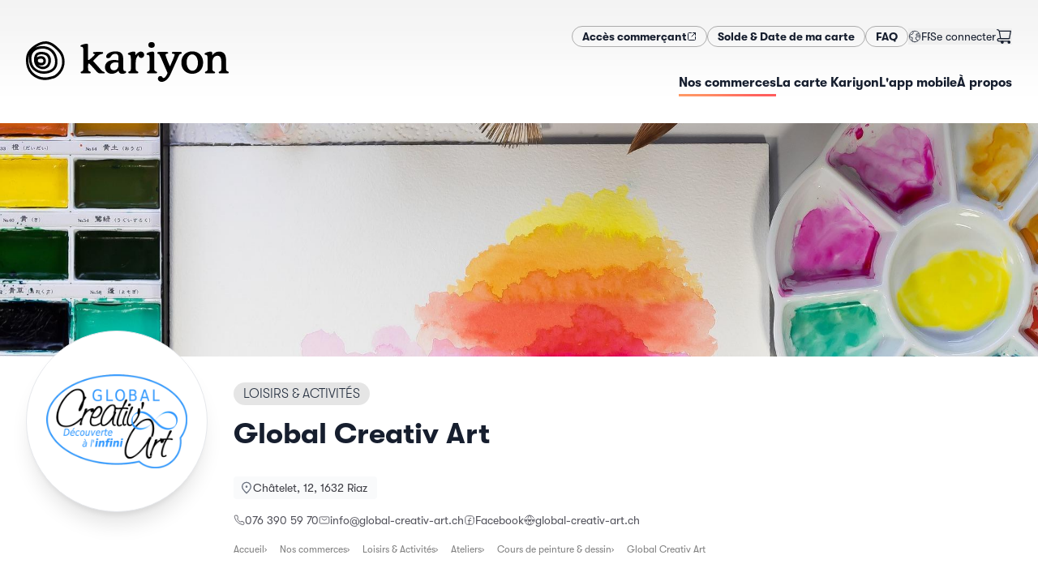

--- FILE ---
content_type: text/html; charset=utf-8
request_url: https://kariyon.ch/fr/shops/global-creativ-art
body_size: 22551
content:
<!DOCTYPE html><html lang="fr-CH" dir="ltr"><head><meta charSet="utf-8"/><meta name="viewport" content="width=device-width,initial-scale=1"/><link rel="icon" href="/favicons/kariyon/favicon.ico" sizes="any"/><link rel="apple-touch-icon" href="/favicons/kariyon/apple-touch-icon.png"/><link rel="manifest" href="/favicons/kariyon/manifest.json"/><link rel="stylesheet" href="/assets/kariyon-DUML_lOj.css"/><link rel="icon" href="/favicons/mercoria/favicon.svg" type="image/svg+xml"/><title>Global Creativ Art — Kariyon</title><meta name="description" content="Atelier d&#x27;expression et de créativité pour toute population En entreprise ou en démarche individuelle Renouer avec sa créativité, créer de ses mains, de so…"/><meta property="og:image" content="https://static.local-impact.ch/mercoria/images/364122d7-5377-4c13-97df-0c4f57a030b1/364122d7-5377-4c13-97df-0c4f57a030b1.png"/><meta property="og:title" content="Global Creativ Art — Kariyon"/><meta property="og:description" content="Atelier d&#x27;expression et de créativité pour toute population En entreprise ou en démarche individuelle Renouer avec sa créativité, créer de ses mains, de so…"/><link rel="alternate" hrefLang="fr" href="https://kariyon.ch/fr/shops/global-creativ-art"/><link rel="alternate" hrefLang="de" href="https://kariyon.ch/de/shops/global-creativ-art"/><script defer="" id="gtag-init">
                  try {
                    window.dataLayer = window.dataLayer || [];
                    function gtag(){dataLayer.push(arguments);}
                    gtag('set', 'anonymizeIp', true);
                    gtag('js', new Date());
                    
                  } catch(e) { console.log(e) }
                </script><script></script><link rel="stylesheet" href="/assets/photoswipe-DSulWsr7.css"/><link rel="stylesheet" href="https://api.mapbox.com/mapbox-gl-js/v2.7.0/mapbox-gl.css"/><link rel="preconnect" href="https://search.local-impact.ch"/><meta name="sentry-trace" content="ee32951e143c202068575f248522f5f2-d616dd5df9e4cc16-0"/>
<meta name="baggage" content="sentry-environment=production,sentry-release=v326,sentry-public_key=c1bc97e3d67541308ebb97f15c7064e5,sentry-trace_id=ee32951e143c202068575f248522f5f2,sentry-org_id=417752,sentry-sampled=false,sentry-sample_rand=0.7690917447160793,sentry-sample_rate=0.1"/></head><body class="kariyon"><noscript><iframe src="https://www.googletagmanager.com/ns.html?id=GTM-NZVJXDG" height="0" width="0" style="display:none;visibility:hidden" title="GTM"></iframe></noscript><svg xmlns="http://www.w3.org/2000/svg" width="0" height="0"><defs><clipPath id="mask1" clipPathUnits="objectBoundingBox"><path d="M.5 1H.48A.51.51 0 01.14.85.55.55 0 01.02.41C.03.36.04.31.07.27.11.21.17.15.24.1.36.03.48 0 .58.02.67.04.74.09.8.14.86.2.94.28.97.37c.03.1.03.21 0 .31s-.1.19-.2.25C.74.95.7.96.67.97.66.97.65.98.63.98.6.99.55 1 .5 1z"></path></clipPath><clipPath id="mask2" clipPathUnits="objectBoundingBox"><path d="M.22.98C.13.95.07.86.03.78-.01.71 0 .61 0 .52S.01.34.02.25C.03.18.07.11.13.07c.13-.08.33-.1.46-.01.06.04.1.12.12.19.02.05.02.11.02.16S.74.5.74.55c0 .1-.02.2-.06.28C.65.9.59.94.52.97.48.98.45.99.41.99.34 1 .29 1.01.22.98z"></path></clipPath><symbol id="potato1" viewBox="0 0 1 1"><path d="M.5 1H.48A.51.51 0 01.14.85.55.55 0 01.02.41C.03.36.04.31.07.27.11.21.17.15.24.1.36.03.48 0 .58.02.67.04.74.09.8.14.86.2.94.28.97.37c.03.1.03.21 0 .31s-.1.19-.2.25C.74.95.7.96.67.97.66.97.65.98.63.98.6.99.55 1 .5 1z"></path></symbol><symbol id="potato2" viewBox="0 0 1 1"><path d="M.22.98C.13.95.07.86.03.78-.01.71 0 .61 0 .52S.01.34.02.25C.03.18.07.11.13.07c.13-.08.33-.1.46-.01.06.04.1.12.12.19.02.05.02.11.02.16S.74.5.74.55c0 .1-.02.2-.06.28C.65.9.59.94.52.97.48.98.45.99.41.99.34 1 .29 1.01.22.98z"></path></symbol></defs></svg><header class="header z-10"><div class="grid-header mx-auto px-4 md:max-w-screen-xl md:px-8 py-4 md:py-8"><div class="hidden md:block" style="grid-area:secondary"><div class="flex flex-col flex-wrap gap-x-4 gap-y-2 md:flex-row md:items-center md:justify-end md:gap-x-8 md:gap-y-2"><nav class="flex flex-row flex-wrap gap-3 md:flex-nowrap"><a href="https://pro.mercoria.ch" target="_self" rel="nofollow noopener noreferrer" class="btn btn-sm btn-default inline-flex gap-2 "><span><span>Accès commerçant</span></span><svg width="1.5em" height="1.5em" viewBox="0 0 24 24" stroke-width="2" fill="none" xmlns="http://www.w3.org/2000/svg" color="currentColor" class="size-3"><path d="M21 3L15 3M21 3L12 12M21 3V9" stroke="currentColor" stroke-linecap="round" stroke-linejoin="round"></path><path d="M21 13V19C21 20.1046 20.1046 21 19 21H5C3.89543 21 3 20.1046 3 19V5C3 3.89543 3.89543 3 5 3H11" stroke="currentColor" stroke-linecap="round"></path></svg></a><a class="btn btn-sm btn-default inline-flex gap-2 " href="/fr/solde" data-discover="true"><span>Solde &amp; Date de ma carte</span></a><a class="btn btn-sm btn-default inline-flex gap-2 " href="/fr/faq" data-discover="true"><span>FAQ</span></a></nav><div class="flex gap-4 empty:hidden md:items-center md:justify-end md:gap-8"><button class="inline-flex self-center md:-mr-1 dropdown-menu-toggle" aria-expanded="false" aria-haspopup="menu" id=":Rckcn5H2:"><span class="inline-flex items-center gap-2 dark:text-white"><svg width="1.5em" height="1.5em" stroke-width="1.5" viewBox="0 0 24 24" fill="none" xmlns="http://www.w3.org/2000/svg" color="currentColor" class="size-4 opacity-80"><path d="M12 22C17.5228 22 22 17.5228 22 12C22 6.47715 17.5228 2 12 2C6.47715 2 2 6.47715 2 12C2 17.5228 6.47715 22 12 22Z" stroke="currentColor" stroke-linecap="round" stroke-linejoin="round"></path><path d="M2.5 12.5L8 14.5L7 18L8 21" stroke="currentColor" stroke-linecap="round" stroke-linejoin="round"></path><path d="M17 20.5L16.5 18L14 17V13.5L17 12.5L21.5 13" stroke="currentColor" stroke-linecap="round" stroke-linejoin="round"></path><path d="M19 5.5L18.5 7L15 7.5V10.5L17.5 9.5H19.5L21.5 10.5" stroke="currentColor" stroke-linecap="round" stroke-linejoin="round"></path><path d="M2.5 10.5L5 8.5L7.5 8L9.5 5L8.5 3" stroke="currentColor" stroke-linecap="round" stroke-linejoin="round"></path></svg><span class="text-sm uppercase">fr</span></span> </button><div class="flex grow items-center justify-end gap-3 dark:text-white md:grow-0 md:justify-between"><form method="post" action="/auth/login?language=fr" data-discover="true"><button type="submit" class="truncate text-sm hover:underline">Se connecter</button></form><button class="relative mr-2 md:mr-0"><svg width="1.5em" height="1.5em" stroke-width="1.5" viewBox="0 0 24 24" fill="none" xmlns="http://www.w3.org/2000/svg" color="currentColor" class="size-5"><path d="M19.5 22C20.3284 22 21 21.3284 21 20.5C21 19.6716 20.3284 19 19.5 19C18.6716 19 18 19.6716 18 20.5C18 21.3284 18.6716 22 19.5 22Z" fill="currentColor" stroke="currentColor" stroke-linecap="round" stroke-linejoin="round"></path><path d="M9.5 22C10.3284 22 11 21.3284 11 20.5C11 19.6716 10.3284 19 9.5 19C8.67157 19 8 19.6716 8 20.5C8 21.3284 8.67157 22 9.5 22Z" fill="currentColor" stroke="currentColor" stroke-linecap="round" stroke-linejoin="round"></path><path d="M5 4H22L20 15H7L5 4ZM5 4C4.83333 3.33333 4 2 2 2" stroke="currentColor" stroke-linecap="round" stroke-linejoin="round"></path><path d="M20 15H7H5.23077C3.44646 15 2.5 15.7812 2.5 17C2.5 18.2188 3.44646 19 5.23077 19H19.5" stroke="currentColor" stroke-linecap="round" stroke-linejoin="round"></path></svg></button></div></div></div></div><div style="grid-area:logo"><a class="logo flex h-full max-h-32 w-auto max-w-full justify-start duration-500" href="/fr/" data-discover="true"><img src="https://static.local-impact.ch/cms/files/kariyon_logo_RVB_b2d6c4bae4.svg" alt="Kariyon" loading="lazy" class="h-full max-h-18 object-contain dark:hidden md:max-h-32"/><img src="https://static.local-impact.ch/cms/files/kariyon_aa7c4b1a0b.svg" alt="Kariyon" loading="lazy" class="hidden h-full max-h-18 object-contain dark:block md:max-h-32"/></a></div><div class="nav-wrapper max-w-full items-center place-self-center justify-self-end scroll-shadow" style="grid-area:primary"><div class="scrollbar-hidden flex max-w-full items-center justify-between gap-6 justify-self-end overflow-x-auto pb-1.5"><nav class="hidden text-sm md:block"><ul class="flex items-center gap-8 whitespace-nowrap text-sm"><a aria-current="page" class="nav-item underline-gradient-cta dark:text-white md:text-base before:w-full inline-flex gap-2 " href="/fr/shops" data-discover="true"><span>Nos commerces</span></a><a class="nav-item underline-gradient-cta dark:text-white md:text-base before:w-0 inline-flex gap-2 " href="/fr/products/carte-cadeau-kariyon" data-discover="true"><span>La carte Kariyon</span></a><a class="nav-item underline-gradient-cta dark:text-white md:text-base before:w-0 inline-flex gap-2 " href="/fr/loyalty" data-discover="true"><span>L&#x27;app mobile</span></a><a class="nav-item underline-gradient-cta dark:text-white md:text-base before:w-0 inline-flex gap-2 " href="/fr/about" data-discover="true"><span>À propos</span></a></ul></nav><button class="inline-flex items-center gap-2 uppercase leading-none md:hidden"><span class="text-gray-500 dark:text-white">Menu</span><svg width="1.5em" height="1.5em" stroke-width="1.5" viewBox="0 0 24 24" fill="none" xmlns="http://www.w3.org/2000/svg" color="currentColor" class="dark:text-white"><path d="M3 5H21" stroke="currentColor" stroke-linecap="round" stroke-linejoin="round"></path><path d="M3 12H21" stroke="currentColor" stroke-linecap="round" stroke-linejoin="round"></path><path d="M3 19H21" stroke="currentColor" stroke-linecap="round" stroke-linejoin="round"></path></svg></button></div></div></div><div class="w-full md:hidden hidden"><nav class="mobile-nav"><div class="relative z-0 flex flex-col gap-4 py-6"><ul class="flex flex-col gap-2"><a aria-current="page" class="flex items-center gap-4 rounded-lg border-2 px-4 py-3 font-bold no-underline md:text-base active border-gradient-cta shadow-md inline-flex gap-2 " href="/fr/shops" data-discover="true"><span>Nos commerces</span></a><a class="flex items-center gap-4 rounded-lg border-2 px-4 py-3 font-bold no-underline md:text-base border-black/10 inline-flex gap-2 " href="/fr/products/carte-cadeau-kariyon" data-discover="true"><span>La carte Kariyon</span></a><a class="flex items-center gap-4 rounded-lg border-2 px-4 py-3 font-bold no-underline md:text-base border-black/10 inline-flex gap-2 " href="/fr/loyalty" data-discover="true"><span>L&#x27;app mobile</span></a><a class="flex items-center gap-4 rounded-lg border-2 px-4 py-3 font-bold no-underline md:text-base border-black/10 inline-flex gap-2 " href="/fr/about" data-discover="true"><span>À propos</span></a></ul><div class="flex flex-col flex-wrap gap-x-4 gap-y-2 md:flex-row md:items-center md:justify-end md:gap-x-8 md:gap-y-2"><nav class="flex flex-row flex-wrap gap-3 md:flex-nowrap"><a href="https://pro.mercoria.ch" target="_self" rel="nofollow noopener noreferrer" class="btn btn-sm btn-default inline-flex gap-2 "><span><span>Accès commerçant</span></span><svg width="1.5em" height="1.5em" viewBox="0 0 24 24" stroke-width="2" fill="none" xmlns="http://www.w3.org/2000/svg" color="currentColor" class="size-3"><path d="M21 3L15 3M21 3L12 12M21 3V9" stroke="currentColor" stroke-linecap="round" stroke-linejoin="round"></path><path d="M21 13V19C21 20.1046 20.1046 21 19 21H5C3.89543 21 3 20.1046 3 19V5C3 3.89543 3.89543 3 5 3H11" stroke="currentColor" stroke-linecap="round"></path></svg></a><a class="btn btn-sm btn-default inline-flex gap-2 " href="/fr/solde" data-discover="true"><span>Solde &amp; Date de ma carte</span></a><a class="btn btn-sm btn-default inline-flex gap-2 " href="/fr/faq" data-discover="true"><span>FAQ</span></a></nav><div class="flex gap-4 empty:hidden md:items-center md:justify-end md:gap-8"><button class="inline-flex self-center md:-mr-1 dropdown-menu-toggle" aria-expanded="false" aria-haspopup="menu" id=":Rd6cn5H2:"><span class="inline-flex items-center gap-2 dark:text-white"><svg width="1.5em" height="1.5em" stroke-width="1.5" viewBox="0 0 24 24" fill="none" xmlns="http://www.w3.org/2000/svg" color="currentColor" class="size-4 opacity-80"><path d="M12 22C17.5228 22 22 17.5228 22 12C22 6.47715 17.5228 2 12 2C6.47715 2 2 6.47715 2 12C2 17.5228 6.47715 22 12 22Z" stroke="currentColor" stroke-linecap="round" stroke-linejoin="round"></path><path d="M2.5 12.5L8 14.5L7 18L8 21" stroke="currentColor" stroke-linecap="round" stroke-linejoin="round"></path><path d="M17 20.5L16.5 18L14 17V13.5L17 12.5L21.5 13" stroke="currentColor" stroke-linecap="round" stroke-linejoin="round"></path><path d="M19 5.5L18.5 7L15 7.5V10.5L17.5 9.5H19.5L21.5 10.5" stroke="currentColor" stroke-linecap="round" stroke-linejoin="round"></path><path d="M2.5 10.5L5 8.5L7.5 8L9.5 5L8.5 3" stroke="currentColor" stroke-linecap="round" stroke-linejoin="round"></path></svg><span class="text-sm uppercase">fr</span></span> </button><div class="flex grow items-center justify-end gap-3 dark:text-white md:grow-0 md:justify-between"><form method="post" action="/auth/login?language=fr" data-discover="true"><button type="submit" class="truncate text-sm hover:underline">Se connecter</button></form><button class="relative mr-2 md:mr-0"><svg width="1.5em" height="1.5em" stroke-width="1.5" viewBox="0 0 24 24" fill="none" xmlns="http://www.w3.org/2000/svg" color="currentColor" class="size-5"><path d="M19.5 22C20.3284 22 21 21.3284 21 20.5C21 19.6716 20.3284 19 19.5 19C18.6716 19 18 19.6716 18 20.5C18 21.3284 18.6716 22 19.5 22Z" fill="currentColor" stroke="currentColor" stroke-linecap="round" stroke-linejoin="round"></path><path d="M9.5 22C10.3284 22 11 21.3284 11 20.5C11 19.6716 10.3284 19 9.5 19C8.67157 19 8 19.6716 8 20.5C8 21.3284 8.67157 22 9.5 22Z" fill="currentColor" stroke="currentColor" stroke-linecap="round" stroke-linejoin="round"></path><path d="M5 4H22L20 15H7L5 4ZM5 4C4.83333 3.33333 4 2 2 2" stroke="currentColor" stroke-linecap="round" stroke-linejoin="round"></path><path d="M20 15H7H5.23077C3.44646 15 2.5 15.7812 2.5 17C2.5 18.2188 3.44646 19 5.23077 19H19.5" stroke="currentColor" stroke-linecap="round" stroke-linejoin="round"></path></svg></button></div></div></div></div></nav></div></header><div class="flex flex-1 flex-col [&amp;&gt;main]:flex-1"><main class="mx-auto w-screen max-w-screen-2xl overflow-hidden"><div style="position:relative;overflow:hidden;width:100%" class="flex h-48 max-h-[40vh] w-full items-center justify-center md:mb-4 md:h-80"></div><div class="mx-auto max-w-full px-4 md:max-w-screen-xl md:px-8"><div class="grid-shop-hero mb-6 gap-x-4 md:gap-x-8 lg:mb-18"><div class="relative z-10 mb-3 mt-4 -mt-6 md:-mt-12 lg:-mb-18" style="grid-area:logo"><div class="motion-safe:translate-y-1 motion-safe:opacity-0 ease-out motion-safe:transition motion-safe:will-change-transform" style="transition-delay:100ms"><div class="shop-logo relative z-10 overflow-hidden border bg-white shadow-xl"><img src="https://static.local-impact.ch/mercoria/images/364122d7-5377-4c13-97df-0c4f57a030b1/364122d7-5377-4c13-97df-0c4f57a030b1.png" alt="Global Creativ Art" class="size-full bg-white object-contain"/></div></div></div><div class="mt-4 flex flex-col items-start self-center" style="grid-area:title"><div class="flex flex-wrap items-baseline gap-2 md:mb-2"><a class="tag inline-block max-w-full overflow-hidden whitespace-nowrap tag-default uppercase" href="/fr/shops?sector=Loisirs%20%26%20Activit%C3%A9s" data-discover="true"><span class="truncate">Loisirs &amp; Activités</span></a></div><h1 class="mb-8 mt-2 text-lg sm:text-xl md:text-4xl">Global Creativ Art</h1></div><div class="text-xs text-zinc-600 dark:text-white md:text-sm lg:flex-nowrap" style="grid-area:info"><div><div class="mb-4 motion-safe:translate-y-1 motion-safe:opacity-0 ease-out motion-safe:transition motion-safe:will-change-transform" style="transition-delay:200ms"><a href="https://maps.google.com/maps?q=Châtelet, 12,1632 Riaz" class="address inline-flex flex-1 gap-2"><svg width="1.5em" height="1.5em" stroke-width="2" viewBox="0 0 24 24" fill="none" xmlns="http://www.w3.org/2000/svg" color="currentColor" class="mt-0.5 size-4 text-gray-500 dark:text-white/80"><path d="M20 10C20 14.4183 12 22 12 22C12 22 4 14.4183 4 10C4 5.58172 7.58172 2 12 2C16.4183 2 20 5.58172 20 10Z" stroke="currentColor"></path><path d="M12 11C12.5523 11 13 10.5523 13 10C13 9.44772 12.5523 9 12 9C11.4477 9 11 9.44772 11 10C11 10.5523 11.4477 11 12 11Z" fill="currentColor" stroke="currentColor" stroke-linecap="round" stroke-linejoin="round"></path></svg><address class="truncate not-italic leading-5 text-zinc-700 dark:text-white md:text-sm">Châtelet, 12, 1632 Riaz</address></a></div></div><div class="flex flex-wrap gap-x-6 gap-y-2"><div class="motion-safe:translate-y-1 motion-safe:opacity-0 ease-out motion-safe:transition motion-safe:will-change-transform" style="transition-delay:250ms"><a class="inline-flex items-center gap-1.5 truncate hover:underline hover:underline-offset-2" href="tel:076 390 59 70"><svg width="1.5em" height="1.5em" stroke-width="1.5" viewBox="0 0 24 24" fill="none" xmlns="http://www.w3.org/2000/svg" color="currentColor" class="w-3.5 h-3.5 -my-1.5"><path d="M18.1182 14.702L14 15.5C11.2183 14.1038 9.5 12.5 8.5 10L9.26995 5.8699L7.81452 2L4.0636 2C2.93605 2 2.04814 2.93178 2.21654 4.04668C2.63695 6.83 3.87653 11.8765 7.5 15.5C11.3052 19.3052 16.7857 20.9564 19.802 21.6127C20.9668 21.8662 22 20.9575 22 19.7655L22 16.1812L18.1182 14.702Z" stroke="currentColor" stroke-linecap="round" stroke-linejoin="round"></path></svg><span class="truncate">076 390 59 70</span></a></div><div class="motion-safe:translate-y-1 motion-safe:opacity-0 ease-out motion-safe:transition motion-safe:will-change-transform" style="transition-delay:290ms"><a class="inline-flex items-center gap-1.5 truncate hover:underline hover:underline-offset-2" href="mailto:info@global-creativ-art.ch"><svg width="1.5em" height="1.5em" stroke-width="1.5" viewBox="0 0 24 24" fill="none" xmlns="http://www.w3.org/2000/svg" color="currentColor" class="w-3.5 h-3.5 -my-1.5"><path d="M7 9L12 12.5L17 9" stroke="currentColor" stroke-linecap="round" stroke-linejoin="round"></path><path d="M2 17V7C2 5.89543 2.89543 5 4 5H20C21.1046 5 22 5.89543 22 7V17C22 18.1046 21.1046 19 20 19H4C2.89543 19 2 18.1046 2 17Z" stroke="currentColor"></path></svg><span class="truncate">info@global-creativ-art.ch</span></a></div><div class="motion-safe:translate-y-1 motion-safe:opacity-0 ease-out motion-safe:transition motion-safe:will-change-transform" style="transition-delay:330ms"><a class="inline-flex items-center gap-1.5 truncate hover:underline hover:underline-offset-2" href="https://www.facebook.com/GlobalCreativArt" target="_blank" rel="noreferrer noopener"><svg width="1.5em" height="1.5em" stroke-width="1.5" viewBox="0 0 24 24" fill="none" xmlns="http://www.w3.org/2000/svg" color="currentColor" class="w-3.5 h-3.5 -my-1.5"><path d="M21 8V16C21 18.7614 18.7614 21 16 21H8C5.23858 21 3 18.7614 3 16V8C3 5.23858 5.23858 3 8 3H16C18.7614 3 21 5.23858 21 8Z" stroke="currentColor" stroke-linecap="round" stroke-linejoin="round"></path><path d="M11 21C11 18 11 15 11 12C11 9.8125 11.5 8 15 8" stroke="currentColor" stroke-linecap="round" stroke-linejoin="round"></path><path d="M9 13H11H15" stroke="currentColor" stroke-linecap="round" stroke-linejoin="round"></path></svg><span class="truncate"><span>Facebook</span></span></a></div><div class="motion-safe:translate-y-1 motion-safe:opacity-0 ease-out motion-safe:transition motion-safe:will-change-transform" style="transition-delay:370ms"><a class="inline-flex items-center gap-1.5 truncate hover:underline hover:underline-offset-2" href="http://www.global-creativ-art.ch" target="_blank" rel="noreferrer noopener"><svg width="1.5em" height="1.5em" stroke-width="1.5" viewBox="0 0 24 24" fill="none" xmlns="http://www.w3.org/2000/svg" color="currentColor" class="w-3.5 h-3.5 -my-1.5"><path d="M3.33789 17C5.06694 19.989 8.29866 22 12.0001 22C15.7015 22 18.9332 19.989 20.6622 17" stroke="currentColor" stroke-linecap="round" stroke-linejoin="round"></path><path d="M3.33789 7C5.06694 4.01099 8.29866 2 12.0001 2C15.7015 2 18.9332 4.01099 20.6622 7" stroke="currentColor" stroke-linecap="round" stroke-linejoin="round"></path><path d="M13 21.9506C13 21.9506 14.4079 20.0966 15.2947 16.9999" stroke="currentColor" stroke-linecap="round" stroke-linejoin="round"></path><path d="M13 2.04932C13 2.04932 14.4079 3.90328 15.2947 7" stroke="currentColor" stroke-linecap="round" stroke-linejoin="round"></path><path d="M11 21.9506C11 21.9506 9.59215 20.0966 8.70532 16.9999" stroke="currentColor" stroke-linecap="round" stroke-linejoin="round"></path><path d="M11 2.04932C11 2.04932 9.59215 3.90328 8.70532 7" stroke="currentColor" stroke-linecap="round" stroke-linejoin="round"></path><path d="M9 10L10.5 15L12 10L13.5 15L15 10" stroke="currentColor" stroke-linecap="round" stroke-linejoin="round"></path><path d="M1 10L2.5 15L4 10L5.5 15L7 10" stroke="currentColor" stroke-linecap="round" stroke-linejoin="round"></path><path d="M17 10L18.5 15L20 10L21.5 15L23 10" stroke="currentColor" stroke-linecap="round" stroke-linejoin="round"></path></svg><span class="truncate"><span>global-creativ-art.ch</span></span></a></div></div></div><div class="my-4 max-w-full" style="grid-area:breadcrumbs"><div class="breadcrumbs flex max-w-full gap-3 overflow-x-auto text-xs text-black text-opacity-50 dark:text-white/70"><a href="/fr/" data-discover="true">Accueil</a><a href="/fr/shops" data-discover="true">Nos commerces</a><a href="/fr/shops?sector=Loisirs%20%26%20Activit%C3%A9s" data-discover="true">Loisirs &amp; Activités</a><a href="/fr/shops?sector=Loisirs%20%26%20Activit%C3%A9s%2CAteliers" data-discover="true">Ateliers</a><a href="/fr/shops?sector=Loisirs%20%26%20Activit%C3%A9s%2CAteliers%2CCours%20de%20peinture%20%26%20dessin" data-discover="true">Cours de peinture &amp; dessin</a><span>Global Creativ Art</span></div></div></div><div class="mx-auto mb-12 max-w-full md:max-w-screen-lg"><div class=""><div><div class="mb-18 grow gap-8 md:grid md:grid-cols-[minmax(auto,2fr)_minmax(350px,1fr)]"><div class=""><div class="mb-4 flex flex-wrap gap-2"><a class="text-xs text-gray-500 no-underline before:content-[&#x27;#&#x27;] hover:text-gray-600" href="/fr/shops?tags=cr%C3%A9ativit%C3%A9" data-discover="true">créativité</a><a class="text-xs text-gray-500 no-underline before:content-[&#x27;#&#x27;] hover:text-gray-600" href="/fr/shops?tags=cours" data-discover="true">cours</a><a class="text-xs text-gray-500 no-underline before:content-[&#x27;#&#x27;] hover:text-gray-600" href="/fr/shops?tags=dessins" data-discover="true">dessins</a><a class="text-xs text-gray-500 no-underline before:content-[&#x27;#&#x27;] hover:text-gray-600" href="/fr/shops?tags=art" data-discover="true">art</a></div><div class="prose mb-12 grow"><p>Atelier d'expression et de créativité pour toute population</p><p> En entreprise ou en démarche individuelle</p><p> Renouer avec sa créativité, créer de ses mains, de son imagination, expérimenter différentes techniques, s’exprimer sans pression. Un lieu où chacun évolue à son rythme, sans jugement, sans comparaison, sans compétition. La performance n’a plus d’importance.</p><p> Aucune connaissance technique ou compétence artistique ne sont requises.</p></div></div><div class="space-y-6"><div class="space-y-6 motion-safe:translate-y-1 motion-safe:opacity-0 ease-out motion-safe:transition motion-safe:will-change-transform" style="transition-delay:40ms"><div class="relative flex items-start gap-3 rounded-2xl bg-white p-4 shadow-sleek"><img src="https://static.local-impact.ch/mercoria/images/5b460d5a-728b-4d22-81f7-2564b4648b14/5b460d5a-728b-4d22-81f7-2564b4648b14_60x60.png" srcSet="https://static.local-impact.ch/mercoria/images/5b460d5a-728b-4d22-81f7-2564b4648b14/5b460d5a-728b-4d22-81f7-2564b4648b14_120x120.png 2x" alt="" class="w-12 shrink-0 overflow-hidden rounded shadow"/><div class="space-y-2"><h3 class="mb-0 text-base">La carte Kariyon</h3><div class="prose prose-sm mb-3 leading-snug">Achetez une carte Kariyon pour l&#x27;utiliser chez Global Creativ Art ainsi que dans des milliers d&#x27;autres commerces locaux!</div><a class="btn btn-cta link-stretched btn-sm" href="/fr/products/carte-cadeau-kariyon" data-discover="true">Acheter une carte Kariyon<svg width="1.5em" height="1.5em" stroke-width="1.5" viewBox="0 0 24 24" fill="none" xmlns="http://www.w3.org/2000/svg" color="currentColor" class="shrink-0"><path d="M8 12H16M16 12L12.5 8.5M16 12L12.5 15.5" stroke="currentColor" stroke-linecap="round" stroke-linejoin="round"></path><path d="M12 22C17.5228 22 22 17.5228 22 12C22 6.47715 17.5228 2 12 2C6.47715 2 2 6.47715 2 12C2 17.5228 6.47715 22 12 22Z" stroke="currentColor" stroke-linecap="round" stroke-linejoin="round"></path></svg></a></div></div></div></div></div></div></div><div class="section-featured-shops my-8"><div class="relative mb-8 w-full px-4 md:mx-auto md:mb-14 md:max-w-screen-xl"><div class="prose"><h2 class="mb-10 dark:text-white md:text-3xl">Découvrez d&#x27;autres commerces similaires</h2></div></div><div class="scrollbar-hidden mt-8 md:mt-18"><div class="motion-safe:translate-y-1 motion-safe:opacity-0 ease-out motion-safe:transition motion-safe:will-change-transform" style="transition-delay:0ms"><div><div class="swiper relative"><div><div class="mb-8 flex shops-sectors-list"><div class="featured-shop-teaser-wrapper flex shrink-0 grow-0 basis-[80vw] sm:basis-[280px] mr-4 md:mr-8"><div class="shop-teaser group relative grow focus-within:ring-2 shop-teaser-premium" data-mobile="true"><div class="shop-teaser-img aspect-h-9 aspect-w-16 h-auto"><img class="grow overflow-hidden bg-white object-contain p-2 transition-opacity group-hover:opacity-0" src="https://static.local-impact.ch/mercoria/images/ff657695-a95e-42c6-8eb2-bfb5a7bcab28/ff657695-a95e-42c6-8eb2-bfb5a7bcab28_640x360.png" alt="" loading="lazy"/><img class="grow overflow-hidden bg-white object-cover opacity-0 transition-opacity sm:block group-hover:opacity-100" src="https://static.local-impact.ch/mercoria/images/44f2c947-8f89-4db9-9db1-92890d3bd569/44f2c947-8f89-4db9-9db1-92890d3bd569_640x360.jpg" alt="" loading="lazy"/></div><div class="shop-teaser-content"><h3 class="break-words font-medium leading-tight">Atelier Vandy</h3><div class="flex flex-col justify-end gap-1 text-sm text-gray-900 text-opacity-70 dark:text-white dark:text-opacity-50"><address class="truncate not-italic inline-block leading-4 text-gray-900 text-opacity-70 dark:text-white dark:text-opacity-60">Fribourg</address><div class="text-xs uppercase tracking-wide">Cours de peinture & dessin</div></div></div><a class="link-stretched" href="/fr/shops/atelier-vandy" data-discover="true"><span class="sr-only">Voir le détail</span></a></div></div><div class="featured-shop-teaser-wrapper flex shrink-0 grow-0 basis-[80vw] sm:basis-[280px] mr-4 md:mr-8"><div class="shop-teaser group relative grow focus-within:ring-2" data-mobile="true"><div class="shop-teaser-img aspect-h-9 aspect-w-16 h-auto"><img class="grow overflow-hidden bg-white object-contain p-2 transition-opacity group-hover:opacity-0" src="https://static.local-impact.ch/mercoria/images/e2ff2cd2-2936-4cb1-b8d2-86b04553f746/e2ff2cd2-2936-4cb1-b8d2-86b04553f746_640x360.png" alt="" loading="lazy"/><img class="grow overflow-hidden bg-white object-cover opacity-0 transition-opacity sm:block group-hover:opacity-100" src="https://static.local-impact.ch/mercoria/images/fc00a6fe-acef-45f0-ac49-c241042bf2dd/fc00a6fe-acef-45f0-ac49-c241042bf2dd_640x360.jpg" alt="" loading="lazy"/></div><div class="shop-teaser-content"><h3 class="break-words font-medium leading-tight">SuissePiste</h3><div class="flex flex-col justify-end gap-1 text-sm text-gray-900 text-opacity-70 dark:text-white dark:text-opacity-50"><address class="truncate not-italic inline-block leading-4 text-gray-900 text-opacity-70 dark:text-white dark:text-opacity-60">Lully</address><div class="text-xs uppercase tracking-wide">Accompagnateur & Guide</div></div></div><a class="link-stretched" href="/fr/shops/suissepiste" data-discover="true"><span class="sr-only">Voir le détail</span></a></div></div><div class="featured-shop-teaser-wrapper flex shrink-0 grow-0 basis-[80vw] sm:basis-[280px] mr-4 md:mr-8"><div class="shop-teaser group relative grow focus-within:ring-2" data-mobile="true"><div class="shop-teaser-img aspect-h-9 aspect-w-16 h-auto"><img class="grow overflow-hidden bg-white object-contain p-2 transition-opacity group-hover:opacity-0" src="https://static.local-impact.ch/mercoria/images/615fac66-c52a-41ec-ae79-e8c5a05ce4df/615fac66-c52a-41ec-ae79-e8c5a05ce4df_640x360.png" alt="" loading="lazy"/><img class="grow overflow-hidden bg-white object-cover opacity-0 transition-opacity sm:block group-hover:opacity-100" src="https://static.local-impact.ch/mercoria/images/fc00a6fe-acef-45f0-ac49-c241042bf2dd/fc00a6fe-acef-45f0-ac49-c241042bf2dd_640x360.jpg" alt="" loading="lazy"/></div><div class="shop-teaser-content"><h3 class="break-words font-medium leading-tight">À l&#x27;aire libre - Waldkinder</h3><div class="flex flex-col justify-end gap-1 text-sm text-gray-900 text-opacity-70 dark:text-white dark:text-opacity-50"><address class="truncate not-italic inline-block leading-4 text-gray-900 text-opacity-70 dark:text-white dark:text-opacity-60">Arconciel</address><div class="text-xs uppercase tracking-wide">Accompagnateur & Guide</div></div></div><a class="link-stretched" href="/fr/shops/waldkinder" data-discover="true"><span class="sr-only">Voir le détail</span></a></div></div><div class="featured-shop-teaser-wrapper flex shrink-0 grow-0 basis-[80vw] sm:basis-[280px] mr-4 md:mr-8"><div class="shop-teaser group relative grow focus-within:ring-2" data-mobile="true"><div class="shop-teaser-img aspect-h-9 aspect-w-16 h-auto"><img class="grow overflow-hidden bg-white object-contain p-2 transition-opacity group-hover:opacity-0" src="https://static.local-impact.ch/mercoria/images/36b50b1b-b147-49f1-83fb-ac42f3f16b6d/36b50b1b-b147-49f1-83fb-ac42f3f16b6d_640x360.png" alt="" loading="lazy"/><img class="grow overflow-hidden bg-white object-cover opacity-0 transition-opacity sm:block group-hover:opacity-100" src="https://static.local-impact.ch/mercoria/images/a5e75013-2a1d-45e5-b73b-021c0e4058d2/a5e75013-2a1d-45e5-b73b-021c0e4058d2_640x360.jpg" alt="" loading="lazy"/></div><div class="shop-teaser-content"><h3 class="break-words font-medium leading-tight">Julien Tudisco - Accordéon</h3><div class="flex flex-col justify-end gap-1 text-sm text-gray-900 text-opacity-70 dark:text-white dark:text-opacity-50"><address class="truncate not-italic inline-block leading-4 text-gray-900 text-opacity-70 dark:text-white dark:text-opacity-60">Granges-Paccot</address><div class="text-xs uppercase tracking-wide">École de musique</div></div></div><a class="link-stretched" href="/fr/shops/tudisco-accordeon" data-discover="true"><span class="sr-only">Voir le détail</span></a></div></div><div class="featured-shop-teaser-wrapper flex shrink-0 grow-0 basis-[80vw] sm:basis-[280px] mr-4 md:mr-8"><div class="shop-teaser group relative grow focus-within:ring-2" data-mobile="true"><div class="shop-teaser-img aspect-h-9 aspect-w-16 h-auto"><img class="grow overflow-hidden bg-white object-contain p-2 transition-opacity group-hover:opacity-0" src="https://static.local-impact.ch/mercoria/images/9d2a8fa2-7116-407d-80eb-256c430e9449/9d2a8fa2-7116-407d-80eb-256c430e9449_640x360.png" alt="" loading="lazy"/><img class="grow overflow-hidden bg-white object-cover opacity-0 transition-opacity sm:block group-hover:opacity-100" src="https://static.local-impact.ch/mercoria/images/7a1337a3-0090-441f-8153-034264107d3d/7a1337a3-0090-441f-8153-034264107d3d_640x360.jpg" alt="" loading="lazy"/></div><div class="shop-teaser-content"><h3 class="break-words font-medium leading-tight">Artist Factory - Châtel-St-Denis</h3><div class="flex flex-col justify-end gap-1 text-sm text-gray-900 text-opacity-70 dark:text-white dark:text-opacity-50"><address class="truncate not-italic inline-block leading-4 text-gray-900 text-opacity-70 dark:text-white dark:text-opacity-60">Châtel-St-Denis</address><div class="text-xs uppercase tracking-wide">École de musique</div></div></div><a class="link-stretched" href="/fr/shops/artist-factory" data-discover="true"><span class="sr-only">Voir le détail</span></a></div></div><div class="featured-shop-teaser-wrapper flex shrink-0 grow-0 basis-[80vw] sm:basis-[280px] mr-4 md:mr-8"><div class="shop-teaser group relative grow focus-within:ring-2" data-mobile="true"><div class="shop-teaser-img aspect-h-9 aspect-w-16 h-auto"><img class="grow overflow-hidden bg-white object-contain p-2 transition-opacity group-hover:opacity-0" src="https://static.local-impact.ch/mercoria/images/02de239c-74f8-4836-8464-e5d895d37e69/02de239c-74f8-4836-8464-e5d895d37e69_640x360.png" alt="" loading="lazy"/><img class="grow overflow-hidden bg-white object-cover opacity-0 transition-opacity sm:block group-hover:opacity-100" src="https://static.local-impact.ch/mercoria/images/12579361-792f-4371-9a1a-0acbb1eaaf77/12579361-792f-4371-9a1a-0acbb1eaaf77_640x360.jpg" alt="" loading="lazy"/></div><div class="shop-teaser-content"><h3 class="break-words font-medium leading-tight">FriBowling Fribourg</h3><div class="flex flex-col justify-end gap-1 text-sm text-gray-900 text-opacity-70 dark:text-white dark:text-opacity-50"><address class="truncate not-italic inline-block leading-4 text-gray-900 text-opacity-70 dark:text-white dark:text-opacity-60">Fribourg</address><div class="text-xs uppercase tracking-wide">Bowling</div></div></div><a class="link-stretched" href="/fr/shops/fribowling" data-discover="true"><span class="sr-only">Voir le détail</span></a></div></div></div></div></div></div></div></div><div class="relative mt-6 w-full text-center md:mx-auto md:max-w-screen-lg"><a class="btn btn-default" href="/fr/shops" data-discover="true"><span>Voir tous les commerces</span><svg width="1.5em" height="1.5em" stroke-width="1.5" viewBox="0 0 24 24" fill="none" xmlns="http://www.w3.org/2000/svg" color="currentColor"><path d="M20.485 3H16.4933L16.9933 8C16.9933 8 17.9933 9 19.4933 9C20.5703 9 21.3036 8.48445 21.6316 8.1937C21.7623 8.07782 21.8101 7.90091 21.7814 7.72861L21.0768 3.50136C21.0286 3.21205 20.7783 3 20.485 3Z" stroke="currentColor"></path><path d="M16.4933 3L16.9933 8C16.9933 8 15.9933 9 14.4933 9C12.9933 9 11.9933 8 11.9933 8V3H16.4933Z" stroke="currentColor"></path><path d="M11.9933 3V8C11.9933 8 10.9933 9 9.49329 9C7.99329 9 6.99329 8 6.99329 8L7.49329 3H11.9933Z" stroke="currentColor"></path><path d="M7.49331 3H3.50158C3.20828 3 2.95797 3.21205 2.90975 3.50136L2.2052 7.72862C2.17649 7.90091 2.22432 8.07782 2.35502 8.1937C2.68294 8.48445 3.41626 9 4.49329 9C5.99329 9 6.99331 8 6.99331 8L7.49331 3Z" stroke="currentColor"></path><path d="M3 9V19C3 20.1046 3.89543 21 5 21H19C20.1046 21 21 20.1046 21 19V9" stroke="currentColor"></path><path d="M14.8333 21V15C14.8333 13.8954 13.9379 13 12.8333 13H10.8333C9.72874 13 8.83331 13.8954 8.83331 15V21" stroke="currentColor" stroke-miterlimit="16"></path></svg></a></div></div></div></div></main></div><div class="footer relative mt-auto"><footer class="mx-auto grid w-screen grid-cols-1 gap-6 px-4 py-8 md:max-w-screen-xl md:grid-cols-4 md:px-8 lg:grid-cols-5"><h2 class="sr-only">Pied de page</h2><div class="footer-logo row-span-2"><a class="inline-block" href="/fr/" data-discover="true"><img src="https://static.local-impact.ch/cms/files/kariyon_logo_RVB_b2d6c4bae4.svg" loading="lazy" class="max-h-[100px] w-full object-contain"/></a></div><div class="md:col-span-4"><div class="flex flex-wrap gap-4"><a class="btn btn-default btn-sm" id="12" href="/fr/products/carte-cadeau-kariyon" data-discover="true"><span>Offrir une carte Kariyon</span><svg width="1.5em" height="1.5em" stroke-width="1.5" viewBox="0 0 24 24" fill="none" xmlns="http://www.w3.org/2000/svg" color="currentColor" class="shrink-0"><path d="M8 12H16M16 12L12.5 8.5M16 12L12.5 15.5" stroke="currentColor" stroke-linecap="round" stroke-linejoin="round"></path><path d="M12 22C17.5228 22 22 17.5228 22 12C22 6.47715 17.5228 2 12 2C6.47715 2 2 6.47715 2 12C2 17.5228 6.47715 22 12 22Z" stroke="currentColor" stroke-linecap="round" stroke-linejoin="round"></path></svg></a></div></div><div class="flex flex-wrap gap-2"><div><svg xmlns="http://www.w3.org/2000/svg" xml:space="preserve" viewBox="0 120 652 352" class="h-7"><path d="M20.1 192h600v260h-600z"></path><path fill="#fff" d="M213.7 358.8c0 2.1-1.5 4.6-3.3 5.6l-63.6 36.8c-1.8 1-4.8 1-6.6 0l-63.6-36.8c-1.8-1-3.3-3.6-3.3-5.6v-73.6c0-2.1 1.5-4.6 3.3-5.6l63.6-36.8c1.8-1 4.8-1 6.6 0l63.6 36.8c1.8 1 3.3 3.6 3.3 5.6v73.6zm353.1-68.3h-56.9v13.6h20.4v58.2h16.1v-58.2h20.4v-13.6zm-258.7 0h-57v13.6h20.4v58.2h16.1v-58.2H308l.1-13.6zm164.8-2.2c-17.9 0-27.9 11.5-27.9 28v46.1h16V316c0-7.2 4.2-12.8 12.1-12.8s12 6.6 12 12.8v46.4H501v-46.1c.2-16.6-10.1-28-28.1-28zm-60.1 2.2v71.8h15.9v-71.8h-15.9zM358.7 319l.5 3.2 15 40.2h6.5l20.4-71.8h-15.7l-9.7 37.7-.6 4.1-.8-4.1-13-37.7h-5.2l-13 37.7-.8 4.1-.5-4.1-9.7-37.7h-15.8l20.4 71.8h6.5l15-40.2.5-3.2"></path><radialGradient id="a" cx="39.803" cy="728.599" r="1.133" gradientTransform="matrix(67.6428 0 0 -76.3552 -2553.731 55926.504)" gradientUnits="userSpaceOnUse"><stop offset="0" stop-color="#fc0"></stop><stop offset=".092" stop-color="#ffc800"></stop><stop offset=".174" stop-color="#ffbd00"></stop><stop offset=".253" stop-color="#ffab00"></stop><stop offset=".33" stop-color="#ff9100"></stop><stop offset=".405" stop-color="#ff7000"></stop><stop offset=".479" stop-color="#ff4700"></stop><stop offset=".55" stop-color="#ff1800"></stop><stop offset=".582" stop-color="red"></stop><stop offset="1" stop-color="red"></stop></radialGradient><path fill="url(#a)" d="m176.7 322.2-16.6 24.4-8.5-13 9.8-14.7c1.8-2.6 5.7-9.8 1.2-19.6-3.6-8-11.5-11.8-18.5-11.8s-14.5 3.6-18.5 11.8c-4.6 9.5-.6 16.8 1.1 19.3 0 0 5.5 8 10 14.7l7.4 10.7 11.1 17c.1.1 1.8 2.8 4.9 2.8 2.9 0 4.8-2.7 5-2.9l26-38.5h-14.4v-.2zm-32.7.6s-4.3-6.6-7.2-11.2c-3-4.9.3-12.3 7.2-12.3 6.8 0 10.2 7.4 7.2 12.3-2.8 4.6-7.2 11.2-7.2 11.2z"></path><radialGradient id="b" cx="43.536" cy="728.562" r="1.392" gradientTransform="matrix(50.4872 0 0 -76.4434 -2105.605 55992.379)" gradientUnits="userSpaceOnUse"><stop offset="0" stop-color="#00b4e6"></stop><stop offset=".201" stop-color="#00b0e3"></stop><stop offset=".39" stop-color="#01a5db"></stop><stop offset=".574" stop-color="#0292cd"></stop><stop offset=".755" stop-color="#0377ba"></stop><stop offset=".932" stop-color="#0455a1"></stop><stop offset="1" stop-color="#054696"></stop></radialGradient><path fill="url(#b)" d="m128.1 345.8-16.3-22.9s-4.3-6.6-7.2-11.2c-3-4.9.3-12.3 7.2-12.3.9 0 1.6.1 2.4.3l5.7-10.5c-2.6-1.1-5.5-1.7-8.1-1.7-6.9 0-14.5 3.6-18.5 11.8-4.6 9.5-.6 16.8 1.1 19.3l28.5 42.3c.3.3 2.1 3 5.1 3 3 0 4.8-2.6 5-2.9l8.6-13.1-7.4-10.8-6.1 8.7z"></path></svg></div></div><nav class="footer-nav-grid grid grid-cols-2 gap-6 sm:grid-cols-3 md:col-span-4 md:col-start-2 md:grid-cols-3 lg:col-span-3 lg:col-start-3"><div><div class="mb-2"><a class="nav-item text-sm md:text-base font-normal hover:underline inline-flex gap-2 " href="/fr/products/carte-cadeau-kariyon" data-discover="true"><span>Acheter la carte Kariyon</span></a></div><div class="mb-2"><a aria-current="page" class="nav-item text-sm md:text-base font-normal hover:underline inline-flex gap-2 " href="/fr/shops" data-discover="true"><span>Les commerces</span></a></div><div class="mb-2"><a class="nav-item text-sm md:text-base font-normal hover:underline inline-flex gap-2 " href="/fr/solde" data-discover="true"><span>Solde de ma carte</span></a></div></div><div><div class="mb-2"><a href="https://app.kariyon.ch" target="_blank" rel="nofollow noopener noreferrer" class="nav-item text-sm md:text-base font-normal hover:underline inline-flex gap-2 "><span><span>Inscrire mon commerce</span></span><svg width="1.5em" height="1.5em" viewBox="0 0 24 24" stroke-width="2" fill="none" xmlns="http://www.w3.org/2000/svg" color="currentColor" class="size-3"><path d="M21 3L15 3M21 3L12 12M21 3V9" stroke="currentColor" stroke-linecap="round" stroke-linejoin="round"></path><path d="M21 13V19C21 20.1046 20.1046 21 19 21H5C3.89543 21 3 20.1046 3 19V5C3 3.89543 3.89543 3 5 3H11" stroke="currentColor" stroke-linecap="round"></path></svg></a></div></div><div><div class="mb-2"><a class="nav-item text-sm md:text-base font-normal hover:underline inline-flex gap-2 " href="/fr/about" data-discover="true"><span>À propos de Kariyon</span></a></div><div class="mb-2"><a class="nav-item text-sm md:text-base font-normal hover:underline inline-flex gap-2 " href="/fr/presentation-mercoria" data-discover="true"><span>À propos de Mercoria</span></a></div><div class="mb-2"><a class="nav-item text-sm md:text-base font-normal hover:underline inline-flex gap-2 " href="/fr/nos-partenaires" data-discover="true"><span>Nos partenaires</span></a></div><div class="mb-2"><a class="nav-item text-sm md:text-base font-normal hover:underline inline-flex gap-2 " href="/fr/contact" data-discover="true"><span>Contact</span></a></div><div class="mb-2"><a class="nav-item text-sm md:text-base font-normal hover:underline inline-flex gap-2 " href="/fr/faq" data-discover="true"><span>FAQ</span></a></div></div></nav><div class="md:col-start-2"><div class="inline-flex flex-col items-start"><div class="mb-1 text-sm text-black/50 dark:text-white/60">Langue</div><button class="inline-flex dropdown-menu-toggle" aria-expanded="false" aria-haspopup="menu" id=":R5l4n5H2:"><span class="inline-flex items-center gap-2 dark:text-white"><svg width="1.5em" height="1.5em" stroke-width="1.5" viewBox="0 0 24 24" fill="none" xmlns="http://www.w3.org/2000/svg" color="currentColor" class="size-4 opacity-80"><path d="M12 22C17.5228 22 22 17.5228 22 12C22 6.47715 17.5228 2 12 2C6.47715 2 2 6.47715 2 12C2 17.5228 6.47715 22 12 22Z" stroke="currentColor" stroke-linecap="round" stroke-linejoin="round"></path><path d="M2.5 12.5L8 14.5L7 18L8 21" stroke="currentColor" stroke-linecap="round" stroke-linejoin="round"></path><path d="M17 20.5L16.5 18L14 17V13.5L17 12.5L21.5 13" stroke="currentColor" stroke-linecap="round" stroke-linejoin="round"></path><path d="M19 5.5L18.5 7L15 7.5V10.5L17.5 9.5H19.5L21.5 10.5" stroke="currentColor" stroke-linecap="round" stroke-linejoin="round"></path><path d="M2.5 10.5L5 8.5L7.5 8L9.5 5L8.5 3" stroke="currentColor" stroke-linecap="round" stroke-linejoin="round"></path></svg><span class="text-sm uppercase">fr</span></span> </button></div></div><div class="flex flex-wrap gap-2 self-end md:col-start-4 lg:col-start-5"><a href="https://www.instagram.com/kariyon_fribourg" target="_blank" rel="noreferrer"><svg width="1.5em" height="1.5em" stroke-width="1.5" viewBox="0 0 24 24" fill="none" xmlns="http://www.w3.org/2000/svg" color="currentColor" class="size-6"><path d="M12 16C14.2091 16 16 14.2091 16 12C16 9.79086 14.2091 8 12 8C9.79086 8 8 9.79086 8 12C8 14.2091 9.79086 16 12 16Z" stroke="currentColor" stroke-linecap="round" stroke-linejoin="round"></path><path d="M3 16V8C3 5.23858 5.23858 3 8 3H16C18.7614 3 21 5.23858 21 8V16C21 18.7614 18.7614 21 16 21H8C5.23858 21 3 18.7614 3 16Z" stroke="currentColor"></path><path d="M17.5 6.51L17.51 6.49889" stroke="currentColor" stroke-linecap="round" stroke-linejoin="round"></path></svg></a><a href="https://www.facebook.com/kariyonfribourg" target="_blank" rel="noreferrer"><svg width="1.5em" height="1.5em" stroke-width="0" viewBox="0 0 24 24" fill="none" xmlns="http://www.w3.org/2000/svg" color="currentColor" class="size-6 fill-current"><path d="M17 2H14C12.6739 2 11.4021 2.52678 10.4645 3.46447C9.52678 4.40215 9 5.67392 9 7V10H6V14H9V22H13V14H16L17 10H13V7C13 6.73478 13.1054 6.48043 13.2929 6.29289C13.4804 6.10536 13.7348 6 14 6H17V2Z" stroke="currentColor" stroke-linecap="round" stroke-linejoin="round"></path></svg></a></div></footer><div class="footer-second py-4"><div class="mx-auto w-screen max-w-prose px-4 md:max-w-screen-xl md:px-8"><div class="footer-second-content flex flex-wrap items-center gap-4 sm:flex-nowrap"><a href="https://local-impact.ch" class="mr-4 text-sm uppercase underline-offset-2 hover:underline">© 2026 Local Impact</a><div class="flex flex-wrap gap-4"><a class="underline-offset-2 hover:underline" href="/fr/conditions-utilisation" data-discover="true">Conditions d&#x27;utilisation</a><a class="underline-offset-2 hover:underline" href="/fr/conditions-vente" data-discover="true">Conditions de vente</a><a class="underline-offset-2 hover:underline" href="/fr/confidentialite" data-discover="true">Politique de confidentialité</a></div><a href="https://mercoria.ch" target="_blank" rel="noreferrer noopener" class="ml-auto inline-block"><svg xmlns="http://www.w3.org/2000/svg" viewBox="0 0 3522.93 546.77" class="max-h-[90px] w-full max-w-[120px] fill-current object-contain lg:max-w-[180px]"><path d="M1034.93 295.56v243.46h-80.91V318.05c0-50.4-25.68-78.31-63.8-78.31-43.57 0-76.25 34.11-76.25 93.81v205.47h-80.91V318.05c0-50.4-26.46-78.31-64.58-78.31-42.79 0-76.25 34.11-76.25 93.81v205.47h-80.92V171.51h79.36v48.85c22.56-38.77 57.57-58.15 103.48-58.15 42.79 0 80.91 22.49 101.92 63.58 24.12-42.65 61.46-63.58 113.59-63.58 69.24 0 125.26 47.3 125.26 133.35ZM1460.22 390.92h-265.31c11.67 53.5 54.46 80.64 106.59 80.64 44.35 0 79.36-17.06 104.25-51.95l52.13 50.39c-41.24 51.18-94.14 76.76-158.72 76.76-51.35 0-96.47-17.06-134.6-51.95-38.13-34.9-57.58-82.19-57.58-141.89s18.68-106.22 56.02-140.34c36.57-33.34 80.92-50.39 132.26-50.39 48.24 0 88.7 15.51 120.6 47.3 31.9 31.79 47.46 76.75 47.46 135.68 0 17.83-.78 33.34-3.11 45.74Zm-267.64-66.67h189.84c-.78-28.69-9.34-51.18-27.23-66.68-51.35-48.07-157.16-19.38-162.61 66.68ZM1758.06 175.38l-17.89 81.41c-15.56-6.2-31.12-9.3-46.69-9.3-44.34 0-75.46 28.68-75.46 88.39v203.14h-80.92V171.51h79.36v44.97c17.89-33.34 49.01-49.62 93.36-49.62 17.89 0 33.45 3.1 48.24 8.53ZM2703.01 216.48v-44.97h-79.36v108.43c-9 15.47-27.94 35.86-67.72 47.08-1.71.48-3.39.86-5.09 1.3-4.92-43.5-22.26-80.58-52.85-111.06-36.56-36.44-83.25-55.05-138.48-55.05s-101.15 18.61-137.71 55.05c-7.09 7.06-13.29 14.58-19.03 22.34-.38.41-.62.69-.62.69-.61.77-64.34 85.47-129.57 169.77-28.92 35.49-65.31 60.73-103.72 60.73-29.56 0-55.23-10.85-77.02-31.78-22.57-20.94-33.46-48.85-33.46-85.29s10.89-65.13 33.46-86.06c22.56-20.93 48.23-31.01 78.58-31.01 40.46 0 71.58 16.28 92.59 49.62l54.46-51.17c-36.57-47.29-92.59-72.88-150.94-72.88-50.57 0-94.91 17.06-132.26 51.17-37.34 34.12-56.02 81.41-56.02 141.11s18.68 106.23 55.24 140.35c36.57 34.89 80.14 51.95 129.93 51.95 98.31 0 162.98-91.05 162.98-91.05 15.88-20.54 30.77-40.11 44.46-58.29 7.37 36.32 24.37 67.79 50.95 94.29 36.57 36.44 82.47 55.05 137.71 55.05s101.92-18.61 138.48-55.05c26.55-26.46 43.13-57.89 50.29-94.16 8.58-1.63 17.22-3.56 25.97-6.03 19.33-5.45 35.6-12.57 49.4-20.6v153.11c0 8.28 6.73 14.98 15.03 14.98h50.85c8.3 0 15.03-6.71 15.03-14.98V335.91c0-59.71 31.12-88.39 75.46-88.39 15.57 0 31.12 3.1 46.69 9.3l17.89-81.41c-14.78-5.43-30.34-8.53-48.23-8.53-44.35 0-75.47 16.28-93.36 49.62Zm-262.6 52.72c16.52 17.68 26.68 38.78 30.32 63.55-29.97-5.38-57.08-19.33-81.04-41.98-7.09-6.7-14.41-12.65-20.14-19.45-11.44-13.55-22.51-24.25-33.16-32.7 7.37-1.31 15.08-1.99 23.12-1.99 32.68 0 59.9 10.86 80.91 32.57Zm-80.91 202.36c-33.46 0-59.91-10.85-80.92-33.34-21.01-22.48-31.9-50.4-31.9-84.51 0-30.16 8.55-55.47 25.05-76.47 8.96 2.58 22.5 14.41 50.71 41.97 6.61 6.45 13.56 13.24 20.93 20.21 35.41 33.47 76.4 53.73 121.38 60.49-5.15 14.22-12.97 26.96-23.57 38.31-21 22.49-48.23 33.34-81.69 33.34ZM2907.44 171.5h80.91v367.51h-80.91zM3499.6 463.81c-7.78 6.2-17.12 9.3-28.79 9.3-17.89 0-27.23-10.85-27.23-33.33V171.5h-79.36v42.65c-26.45-34.89-65.35-51.95-117.48-51.95s-93.36 17.06-129.93 50.4c-36.57 34.12-55.24 81.42-55.24 142.66s17.9 106.22 52.91 140.34c35.01 34.12 76.25 51.18 123.71 51.18 53.69 0 98.81-20.17 135.37-59.71 11.68 39.54 46.68 58.93 83.25 58.93 27.23 0 49.8-9.3 66.13-27.91l-23.33-54.27Zm-325.22-21.71c-21-20.94-31.89-50.4-31.89-88.39 0-76.75 49.79-119.4 108.92-119.4 30.34 0 56.02 10.08 78.58 31.01 21.78 20.93 32.68 49.62 32.68 87.61 4.67 114.75-128.37 153.52-188.28 89.16ZM2947.12.15c33.46 0 59.13 24.81 59.13 58.15 3.89 49.62-68.46 76.76-100.36 41.09-35.01-32.56-10.12-103.12 41.24-99.24ZM321.7 434.59c-31.09 0-56.29 25.11-56.29 56.09s25.2 56.09 56.29 56.09 56.29-25.11 56.29-56.09-25.2-56.09-56.29-56.09Zm-258.6 0c-31.09 0-56.29 25.11-56.29 56.09s25.2 56.09 56.29 56.09 56.29-25.11 56.29-56.09-25.2-56.09-56.29-56.09Zm321.62-71.78c0 34.24-27.85 62-62.21 62-17.75 0-36.42-10.72-41.58-13.19-21.41-10.26-25.57-12.59-32.95-16.07-33.88-15.99-51.97-24.29-83.5-18.99-21.01 3.53-29.06 9.13-58.53 30.85-11.77 8.68-27.39 17.4-43.75 17.4-34.36 0-62.21-27.76-62.21-62 0-24.38 14.15-45.41 34.68-55.54.02-.02.02-.04.03-.06 27.91-10.83 7.87-24.58-4.02-31.53 0-.01.04-.02.05-.03-10.08-7.87-17.93-18.78-21.83-31.95-9.96-33.63 9.33-68.95 43.08-78.87 33.75-9.92 69.19 9.3 79.14 42.93 7.61 25.7-1.89 52.34-21.84 67.93h.01c-11.01 8.65-21.97 17.67-7.5 35.06 5.83 7 16.35 15.69 37.11 25.69 43.28 20.84 112.78 35.76 148.79-28.53 9.92-19.84-2.08-24.11-12.4-32.22h.01c-19.95-15.59-29.45-42.23-21.84-67.93 9.96-33.64 45.39-52.86 79.14-42.93s53.04 45.24 43.08 78.87c-3.9 13.17-11.74 24.09-21.82 31.95.01.01.04.02.05.03-12.58 11.43-26.27 21.83-4.01 31.53 20.59 10.11 34.79 31.17 34.79 55.59Z"></path></svg></a></div></div></div></div><div data-rht-toaster="" style="position:fixed;z-index:9999;top:16px;left:16px;right:16px;bottom:16px;pointer-events:none"></div><script>window.ENV = {"PROJECT":"kariyon","PROJECT_NAME":"kariyon","LOCALES":["fr","de"],"MEILISEARCH_INDEX":"mercoria_shops","MEILISEARCH_HOST":"https://search.local-impact.ch","MEILISEARCH_API_KEY":"3d69135c5fcbe17a7457708184b73c4a7fe8ffe74048c04402292f168015c951","NODE_ENV":"production","SENTRY_DSN":"https://c1bc97e3d67541308ebb97f15c7064e5@o417752.ingest.sentry.io/6631824","SENTRY_RELEASE":"v326","S_STORE":"kariyon","S_TOKEN":"c66e3691d73639da0a7a8d2273e699fc","GTM_TRACKING_ID":"GTM-NZVJXDG","OPTIONS":{"filters":"communities.slug = 'kariyon'","allowedFacets":{"collections":["Friburg+","SICARE","SCAVE Estavayer"]},"showProductInventory":[],"acceptedCardBrands":["TWINT"],"hideFilters":true,"shop":{"allowedProductsByCollection":{"direct":true,"bons-cadeaux":{"url":"https://bons-cadeaux.ch","upsell":true,"name":"bons-cadeaux.ch"}},"communities":{"kariyon":{"url":"/products/carte-cadeau-kariyon"},"friburgplus":{"url":"https://friburgplus.ch","upsell":true},"gastrofribourg":{"url":"https://bon-cadeau.gastrofribourg.ch","upsell":true},"scave":{"url":"/products/la-carte-scave-estavayer","upsell":true},"sicare":{"url":"/products/bon-sicare","upsell":true}},"loyalty":{"direct":{},"friburgplus":{"url":"/loyalty/vpo0K843mjwPQlAmlxXqVyBeOgNY1b","upsell":true}}},"mobile":{"install":{"desktop":"https://mobile.kariyon.ch","desktopScan":"https://kariyon.ch/challenge-scan","android":"https://play.google.com/store/apps/details?id=ch.localimpact.mercoria","ios":"https://apps.apple.com/ch/app/mercoria/id6445839827/"},"deeplinks":{"android":[{"package_name":"ch.localimpact.mercoria","sha256_cert_fingerprints":["C3:F2:26:83:C5:CE:98:10:64:35:89:A0:1E:3B:89:22:A9:CF:FD:1B:35:D8:78:9B:BC:4D:79:47:30:E2:B9:FD","75:8E:96:73:BD:FA:05:2A:35:D1:78:91:6F:FC:ED:1D:4F:E6:01:F3:0A:E3:34:90:84:88:05:FD:68:A5:95:85","FE:0A:86:32:A0:F8:9A:F4:BC:32:15:D6:58:6D:EC:BD:DD:69:CA:37:F8:4A:2C:6B:53:EF:99:F7:BD:CA:10:99"]},{"package_name":"ch.localimpact.mercoria.staging","sha256_cert_fingerprints":["ED:53:32:8C:CB:E2:BD:FF:6E:6E:7A:1B:94:A7:2F:32:4B:49:7E:C4:49:E6:96:8E:D3:7F:37:9C:99:CF:DA:2A"]},{"package_name":"ch.localimpact.kariyon","sha256_cert_fingerprints":["ED:BF:25:2A:0D:A3:EE:D7:3B:31:23:24:B6:B1:E1:85:F2:78:2D:4A:FA:08:4E:FA:24:91:1E:57:F9:49:B0:E2"]},{"package_name":"ch.localimpact.kariyon.staging","sha256_cert_fingerprints":["2B:E0:B5:38:3F:33:F0:29:D2:ED:9B:A2:56:21:AC:15:3C:D9:6D:26:5D:1C:F3:04:33:E5:3E:08:29:CC:A9:66"]}],"ios":[{"appID":"8PTBL2BXKT.ch.localimpact.mercoria"},{"appID":"8PTBL2BXKT.ch.localimpact.mercoria.staging"},{"appID":"8PTBL2BXKT.ch.localimpact.kariyon"},{"appID":"8PTBL2BXKT.ch.localimpact.kariyon.staging"}]}}}}</script><link rel="modulepreload" href="/assets/entry.client-D1BJSRvz.js"/><link rel="modulepreload" href="/assets/jsx-runtime-ujudrewB.js"/><link rel="modulepreload" href="/assets/i18n.config-B1SOYUqw.js"/><link rel="modulepreload" href="/assets/chunk-B7RQU5TL-lW1Z8nO-.js"/><link rel="modulepreload" href="/assets/index-D5nIrS2x.js"/><link rel="modulepreload" href="/assets/useTranslation-CiwDthOH.js"/><link rel="modulepreload" href="/assets/money-DIdHkdoc.js"/><link rel="modulepreload" href="/assets/root-Ck9bd9t0.js"/><link rel="modulepreload" href="/assets/flatten-connection-DR6VAp4V.js"/><link rel="modulepreload" href="/assets/index-Ctc3NCpq.js"/><link rel="modulepreload" href="/assets/clsx-tR4J2-Jt.js"/><link rel="modulepreload" href="/assets/index-CPhUYXQd.js"/><link rel="modulepreload" href="/assets/client-only-BIJ7no_8.js"/><link rel="modulepreload" href="/assets/LocaleLink-Xyg559Ss.js"/><link rel="modulepreload" href="/assets/index-D8DlcdXu.js"/><link rel="modulepreload" href="/assets/locale-DLlgUgth.js"/><link rel="modulepreload" href="/assets/__base-fgmVCRWm.js"/><link rel="modulepreload" href="/assets/marked.esm-D2xUICNy.js"/><link rel="modulepreload" href="/assets/ResendVerificationEmailButton-nS1i9NX5.js"/><link rel="modulepreload" href="/assets/env-utils-qmWa4_Mk.js"/><link rel="modulepreload" href="/assets/ArrowLeft-YmORH0MY.js"/><link rel="modulepreload" href="/assets/Cart-BZxLQ6sx.js"/><link rel="modulepreload" href="/assets/IconoirContext-DFflqWy1.js"/><link rel="modulepreload" href="/assets/Xmark-DnszhNXD.js"/><link rel="modulepreload" href="/assets/react-scroll-parallax.esm-BvObLaYh.js"/><link rel="modulepreload" href="/assets/Button-Da5l8hiO.js"/><link rel="modulepreload" href="/assets/Image-B5fFfL8T.js"/><link rel="modulepreload" href="/assets/utils-DGqcEjle.js"/><link rel="modulepreload" href="/assets/BannerSection-BHp-RQ1e.js"/><link rel="modulepreload" href="/assets/Fade-CcnSYkHq.js"/><link rel="modulepreload" href="/assets/floating-ui.react.esm-A_yFMjWi.js"/><link rel="modulepreload" href="/assets/index-BPeMjTJs.js"/><link rel="modulepreload" href="/assets/proxy-WAEBLY_b.js"/><link rel="modulepreload" href="/assets/Login-QpSNZ9l2.js"/><link rel="modulepreload" href="/assets/NavArrowDown-qi-83iL7.js"/><link rel="modulepreload" href="/assets/User-zn4sx63Z.js"/><link rel="modulepreload" href="/assets/cart-total-BhcCl9r7.js"/><link rel="modulepreload" href="/assets/Instagram-DBeE6VJJ.js"/><link rel="modulepreload" href="/assets/generic-error-boundary-lQij5Ken.js"/><link rel="modulepreload" href="/assets/RefreshDouble-SrtkErrX.js"/><link rel="modulepreload" href="/assets/resolve-elements-DwxLswG7.js"/><link rel="modulepreload" href="/assets/index-CfXTFHge.js"/><link rel="modulepreload" href="/assets/Plus-C04tOoDm.js"/><link rel="modulepreload" href="/assets/Trans-CwKv6ciN.js"/><link rel="modulepreload" href="/assets/shops-A9VKbDhz.js"/><link rel="modulepreload" href="/assets/formatters-C6920ybh.js"/><link rel="modulepreload" href="/assets/_id-BXheO8VT.js"/><link rel="modulepreload" href="/assets/QrCode-BGqVJi_K.js"/><link rel="modulepreload" href="/assets/ShopTeaserPhoto-vDCWtyqQ.js"/><link rel="modulepreload" href="/assets/ArrowRight-CDiZ6PRk.js"/><link rel="modulepreload" href="/assets/Address-DkJiFzHZ.js"/><link rel="modulepreload" href="/assets/NavArrowLeft-a7ez7ZpW.js"/><link rel="modulepreload" href="/assets/NavArrowRight-BciauQhI.js"/><link rel="modulepreload" href="/assets/Wallet-CugFOso_.js"/><link rel="modulepreload" href="/assets/Breadcrumbs-D3Q0ilRE.js"/><link rel="modulepreload" href="/assets/Gallery-C5ANfucO.js"/><link rel="modulepreload" href="/assets/normalizeDates-yubfrTvm.js"/><link rel="modulepreload" href="/assets/toDate-aU9s98zV.js"/><link rel="modulepreload" href="/assets/isPast-S8BXSvcU.js"/><link rel="modulepreload" href="/assets/Mail-p7J608Do.js"/><link rel="modulepreload" href="/assets/index-BwkKUolm.js"/><link rel="modulepreload" href="/assets/MinusCircle-DtAbkV_G.js"/><link rel="modulepreload" href="/assets/Image-D5sX04d5.js"/><link rel="modulepreload" href="/assets/index.esm-C3knSSxw.js"/><link rel="modulepreload" href="/assets/Input-DaNeDvgM.js"/><link rel="modulepreload" href="/assets/index-CArouNQC.js"/><link rel="modulepreload" href="/assets/ShopDetail-caW0C6Dn.js"/><link rel="modulepreload" href="/assets/ShopProducts-DsG8BroI.js"/><link rel="modulepreload" href="/assets/Check-Csv9lhTB.js"/><link rel="modulepreload" href="/assets/WarningTriangle-DHa0HiEi.js"/><script>window.__reactRouterContext = {"basename":"/","future":{"v8_middleware":false,"unstable_optimizeDeps":false,"unstable_splitRouteModules":false,"unstable_subResourceIntegrity":false,"unstable_viteEnvironmentApi":false},"routeDiscovery":{"mode":"lazy","manifestPath":"/__manifest"},"ssr":true,"isSpaMode":false};window.__reactRouterContext.stream = new ReadableStream({start(controller){window.__reactRouterContext.streamController = controller;}}).pipeThrough(new TextEncoderStream());</script><script type="module" async="">;
import * as route0 from "/assets/root-Ck9bd9t0.js";
import * as route1 from "/assets/__base-fgmVCRWm.js";
import * as route2 from "/assets/shops-A9VKbDhz.js";
import * as route3 from "/assets/index-CArouNQC.js";
  window.__reactRouterManifest = {
  "entry": {
    "module": "/assets/entry.client-D1BJSRvz.js",
    "imports": [
      "/assets/jsx-runtime-ujudrewB.js",
      "/assets/i18n.config-B1SOYUqw.js",
      "/assets/chunk-B7RQU5TL-lW1Z8nO-.js",
      "/assets/index-D5nIrS2x.js",
      "/assets/useTranslation-CiwDthOH.js",
      "/assets/money-DIdHkdoc.js"
    ],
    "css": []
  },
  "routes": {
    "root": {
      "id": "root",
      "path": "",
      "hasAction": false,
      "hasLoader": true,
      "hasClientAction": false,
      "hasClientLoader": false,
      "hasClientMiddleware": false,
      "hasErrorBoundary": true,
      "module": "/assets/root-Ck9bd9t0.js",
      "imports": [
        "/assets/jsx-runtime-ujudrewB.js",
        "/assets/i18n.config-B1SOYUqw.js",
        "/assets/chunk-B7RQU5TL-lW1Z8nO-.js",
        "/assets/index-D5nIrS2x.js",
        "/assets/useTranslation-CiwDthOH.js",
        "/assets/money-DIdHkdoc.js",
        "/assets/flatten-connection-DR6VAp4V.js",
        "/assets/index-Ctc3NCpq.js",
        "/assets/clsx-tR4J2-Jt.js",
        "/assets/index-CPhUYXQd.js",
        "/assets/client-only-BIJ7no_8.js",
        "/assets/LocaleLink-Xyg559Ss.js",
        "/assets/index-D8DlcdXu.js",
        "/assets/locale-DLlgUgth.js"
      ],
      "css": []
    },
    "routes/__base": {
      "id": "routes/__base",
      "parentId": "root",
      "hasAction": false,
      "hasLoader": true,
      "hasClientAction": false,
      "hasClientLoader": true,
      "hasClientMiddleware": false,
      "hasErrorBoundary": true,
      "module": "/assets/__base-fgmVCRWm.js",
      "imports": [
        "/assets/chunk-B7RQU5TL-lW1Z8nO-.js",
        "/assets/jsx-runtime-ujudrewB.js",
        "/assets/clsx-tR4J2-Jt.js",
        "/assets/client-only-BIJ7no_8.js",
        "/assets/marked.esm-D2xUICNy.js",
        "/assets/ResendVerificationEmailButton-nS1i9NX5.js",
        "/assets/useTranslation-CiwDthOH.js",
        "/assets/env-utils-qmWa4_Mk.js",
        "/assets/ArrowLeft-YmORH0MY.js",
        "/assets/Cart-BZxLQ6sx.js",
        "/assets/IconoirContext-DFflqWy1.js",
        "/assets/Xmark-DnszhNXD.js",
        "/assets/react-scroll-parallax.esm-BvObLaYh.js",
        "/assets/Button-Da5l8hiO.js",
        "/assets/Image-B5fFfL8T.js",
        "/assets/utils-DGqcEjle.js",
        "/assets/BannerSection-BHp-RQ1e.js",
        "/assets/Fade-CcnSYkHq.js",
        "/assets/floating-ui.react.esm-A_yFMjWi.js",
        "/assets/index-BPeMjTJs.js",
        "/assets/proxy-WAEBLY_b.js",
        "/assets/locale-DLlgUgth.js",
        "/assets/LocaleLink-Xyg559Ss.js",
        "/assets/Login-QpSNZ9l2.js",
        "/assets/NavArrowDown-qi-83iL7.js",
        "/assets/User-zn4sx63Z.js",
        "/assets/cart-total-BhcCl9r7.js",
        "/assets/Instagram-DBeE6VJJ.js",
        "/assets/generic-error-boundary-lQij5Ken.js",
        "/assets/RefreshDouble-SrtkErrX.js",
        "/assets/index-D8DlcdXu.js",
        "/assets/resolve-elements-DwxLswG7.js",
        "/assets/index-D5nIrS2x.js",
        "/assets/index-CfXTFHge.js",
        "/assets/money-DIdHkdoc.js",
        "/assets/Plus-C04tOoDm.js",
        "/assets/Trans-CwKv6ciN.js"
      ],
      "css": []
    },
    "routes/__base/$lang/shops": {
      "id": "routes/__base/$lang/shops",
      "parentId": "routes/__base",
      "path": ":lang/shops",
      "hasAction": false,
      "hasLoader": true,
      "hasClientAction": false,
      "hasClientLoader": false,
      "hasClientMiddleware": false,
      "hasErrorBoundary": true,
      "module": "/assets/shops-A9VKbDhz.js",
      "imports": [
        "/assets/chunk-B7RQU5TL-lW1Z8nO-.js",
        "/assets/jsx-runtime-ujudrewB.js",
        "/assets/LocaleLink-Xyg559Ss.js",
        "/assets/marked.esm-D2xUICNy.js",
        "/assets/formatters-C6920ybh.js",
        "/assets/react-scroll-parallax.esm-BvObLaYh.js",
        "/assets/index-Ctc3NCpq.js",
        "/assets/_id-BXheO8VT.js",
        "/assets/generic-error-boundary-lQij5Ken.js",
        "/assets/index-D8DlcdXu.js",
        "/assets/locale-DLlgUgth.js",
        "/assets/Image-B5fFfL8T.js",
        "/assets/IconoirContext-DFflqWy1.js",
        "/assets/QrCode-BGqVJi_K.js",
        "/assets/Button-Da5l8hiO.js",
        "/assets/clsx-tR4J2-Jt.js",
        "/assets/Cart-BZxLQ6sx.js",
        "/assets/RefreshDouble-SrtkErrX.js",
        "/assets/utils-DGqcEjle.js",
        "/assets/ShopTeaserPhoto-vDCWtyqQ.js",
        "/assets/useTranslation-CiwDthOH.js",
        "/assets/Trans-CwKv6ciN.js",
        "/assets/index-CPhUYXQd.js",
        "/assets/env-utils-qmWa4_Mk.js",
        "/assets/Xmark-DnszhNXD.js",
        "/assets/cart-total-BhcCl9r7.js",
        "/assets/money-DIdHkdoc.js",
        "/assets/Plus-C04tOoDm.js",
        "/assets/index-BPeMjTJs.js",
        "/assets/proxy-WAEBLY_b.js",
        "/assets/resolve-elements-DwxLswG7.js",
        "/assets/Fade-CcnSYkHq.js",
        "/assets/ArrowRight-CDiZ6PRk.js",
        "/assets/Address-DkJiFzHZ.js",
        "/assets/NavArrowLeft-a7ez7ZpW.js",
        "/assets/NavArrowRight-BciauQhI.js",
        "/assets/Wallet-CugFOso_.js",
        "/assets/Breadcrumbs-D3Q0ilRE.js",
        "/assets/Gallery-C5ANfucO.js",
        "/assets/index-D5nIrS2x.js",
        "/assets/client-only-BIJ7no_8.js",
        "/assets/normalizeDates-yubfrTvm.js",
        "/assets/toDate-aU9s98zV.js",
        "/assets/isPast-S8BXSvcU.js",
        "/assets/flatten-connection-DR6VAp4V.js",
        "/assets/BannerSection-BHp-RQ1e.js",
        "/assets/Mail-p7J608Do.js",
        "/assets/NavArrowDown-qi-83iL7.js",
        "/assets/index-BwkKUolm.js",
        "/assets/MinusCircle-DtAbkV_G.js",
        "/assets/Image-D5sX04d5.js",
        "/assets/index.esm-C3knSSxw.js",
        "/assets/Input-DaNeDvgM.js"
      ],
      "css": []
    },
    "routes/__base/$lang/shops/$id/index": {
      "id": "routes/__base/$lang/shops/$id/index",
      "parentId": "routes/__base/$lang/shops",
      "path": ":id",
      "index": true,
      "hasAction": false,
      "hasLoader": true,
      "hasClientAction": false,
      "hasClientLoader": false,
      "hasClientMiddleware": false,
      "hasErrorBoundary": true,
      "module": "/assets/index-CArouNQC.js",
      "imports": [
        "/assets/chunk-B7RQU5TL-lW1Z8nO-.js",
        "/assets/jsx-runtime-ujudrewB.js",
        "/assets/index-Ctc3NCpq.js",
        "/assets/react-scroll-parallax.esm-BvObLaYh.js",
        "/assets/LocaleLink-Xyg559Ss.js",
        "/assets/ShopDetail-caW0C6Dn.js",
        "/assets/clsx-tR4J2-Jt.js",
        "/assets/Button-Da5l8hiO.js",
        "/assets/Gallery-C5ANfucO.js",
        "/assets/Breadcrumbs-D3Q0ilRE.js",
        "/assets/Fade-CcnSYkHq.js",
        "/assets/ShopTeaserPhoto-vDCWtyqQ.js",
        "/assets/ShopProducts-DsG8BroI.js",
        "/assets/env-utils-qmWa4_Mk.js",
        "/assets/formatters-C6920ybh.js",
        "/assets/locale-DLlgUgth.js",
        "/assets/useTranslation-CiwDthOH.js",
        "/assets/money-DIdHkdoc.js",
        "/assets/IconoirContext-DFflqWy1.js",
        "/assets/Check-Csv9lhTB.js",
        "/assets/generic-error-boundary-lQij5Ken.js",
        "/assets/index-D8DlcdXu.js",
        "/assets/Address-DkJiFzHZ.js",
        "/assets/utils-DGqcEjle.js",
        "/assets/Instagram-DBeE6VJJ.js",
        "/assets/Mail-p7J608Do.js",
        "/assets/Cart-BZxLQ6sx.js",
        "/assets/RefreshDouble-SrtkErrX.js",
        "/assets/index-D5nIrS2x.js",
        "/assets/client-only-BIJ7no_8.js",
        "/assets/resolve-elements-DwxLswG7.js",
        "/assets/Trans-CwKv6ciN.js",
        "/assets/index-CPhUYXQd.js",
        "/assets/cart-total-BhcCl9r7.js",
        "/assets/Plus-C04tOoDm.js",
        "/assets/marked.esm-D2xUICNy.js",
        "/assets/ArrowRight-CDiZ6PRk.js",
        "/assets/NavArrowLeft-a7ez7ZpW.js",
        "/assets/NavArrowRight-BciauQhI.js",
        "/assets/index-BwkKUolm.js",
        "/assets/WarningTriangle-DHa0HiEi.js",
        "/assets/proxy-WAEBLY_b.js",
        "/assets/Xmark-DnszhNXD.js",
        "/assets/index-BPeMjTJs.js",
        "/assets/Image-B5fFfL8T.js"
      ],
      "css": []
    },
    "routes/__base/index": {
      "id": "routes/__base/index",
      "parentId": "routes/__base",
      "index": true,
      "hasAction": false,
      "hasLoader": true,
      "hasClientAction": false,
      "hasClientLoader": false,
      "hasClientMiddleware": false,
      "hasErrorBoundary": true,
      "module": "/assets/index-Cw4YKJgy.js",
      "imports": [
        "/assets/jsx-runtime-ujudrewB.js",
        "/assets/generic-error-boundary-lQij5Ken.js",
        "/assets/chunk-B7RQU5TL-lW1Z8nO-.js"
      ],
      "css": []
    },
    "routes/__base/$lang/shops/index": {
      "id": "routes/__base/$lang/shops/index",
      "parentId": "routes/__base/$lang/shops",
      "index": true,
      "hasAction": true,
      "hasLoader": true,
      "hasClientAction": false,
      "hasClientLoader": false,
      "hasClientMiddleware": false,
      "hasErrorBoundary": true,
      "module": "/assets/index-CSysO3XZ.js",
      "imports": [
        "/assets/chunk-B7RQU5TL-lW1Z8nO-.js",
        "/assets/jsx-runtime-ujudrewB.js",
        "/assets/index-Ctc3NCpq.js",
        "/assets/clsx-tR4J2-Jt.js",
        "/assets/react-scroll-parallax.esm-BvObLaYh.js",
        "/assets/flatten-connection-DR6VAp4V.js",
        "/assets/index-D5nIrS2x.js",
        "/assets/client-only-BIJ7no_8.js",
        "/assets/RefreshDouble-SrtkErrX.js",
        "/assets/ShopTeaserPhoto-vDCWtyqQ.js",
        "/assets/Xmark-DnszhNXD.js",
        "/assets/index-D8DlcdXu.js",
        "/assets/Address-DkJiFzHZ.js",
        "/assets/NavArrowRight-BciauQhI.js",
        "/assets/useTranslation-CiwDthOH.js",
        "/assets/LocaleLink-Xyg559Ss.js",
        "/assets/locale-DLlgUgth.js",
        "/assets/env-utils-qmWa4_Mk.js",
        "/assets/proxy-WAEBLY_b.js",
        "/assets/index-CPhUYXQd.js",
        "/assets/floating-ui.react.esm-A_yFMjWi.js",
        "/assets/InfoCircle-CALX2vAp.js",
        "/assets/NavArrowDown-qi-83iL7.js",
        "/assets/IconoirContext-DFflqWy1.js",
        "/assets/NavArrowLeft-a7ez7ZpW.js",
        "/assets/_id-BXheO8VT.js",
        "/assets/formatters-C6920ybh.js",
        "/assets/generic-error-boundary-lQij5Ken.js",
        "/assets/Trans-CwKv6ciN.js",
        "/assets/money-DIdHkdoc.js",
        "/assets/cart-total-BhcCl9r7.js",
        "/assets/Plus-C04tOoDm.js",
        "/assets/Button-Da5l8hiO.js",
        "/assets/Cart-BZxLQ6sx.js",
        "/assets/utils-DGqcEjle.js",
        "/assets/marked.esm-D2xUICNy.js",
        "/assets/Fade-CcnSYkHq.js",
        "/assets/resolve-elements-DwxLswG7.js",
        "/assets/ArrowRight-CDiZ6PRk.js",
        "/assets/index-BPeMjTJs.js",
        "/assets/index-CfXTFHge.js",
        "/assets/QrCode-BGqVJi_K.js",
        "/assets/Wallet-CugFOso_.js",
        "/assets/Breadcrumbs-D3Q0ilRE.js",
        "/assets/Image-B5fFfL8T.js",
        "/assets/Gallery-C5ANfucO.js",
        "/assets/normalizeDates-yubfrTvm.js",
        "/assets/toDate-aU9s98zV.js",
        "/assets/isPast-S8BXSvcU.js",
        "/assets/BannerSection-BHp-RQ1e.js",
        "/assets/Mail-p7J608Do.js",
        "/assets/index-BwkKUolm.js",
        "/assets/MinusCircle-DtAbkV_G.js",
        "/assets/Image-D5sX04d5.js",
        "/assets/index.esm-C3knSSxw.js",
        "/assets/Input-DaNeDvgM.js"
      ],
      "css": []
    },
    "routes/__base/$lang/index": {
      "id": "routes/__base/$lang/index",
      "parentId": "routes/__base",
      "path": ":lang",
      "index": true,
      "hasAction": false,
      "hasLoader": true,
      "hasClientAction": false,
      "hasClientLoader": false,
      "hasClientMiddleware": false,
      "hasErrorBoundary": true,
      "module": "/assets/index-BGlBwXoM.js",
      "imports": [
        "/assets/chunk-B7RQU5TL-lW1Z8nO-.js",
        "/assets/jsx-runtime-ujudrewB.js",
        "/assets/index-Ctc3NCpq.js",
        "/assets/react-scroll-parallax.esm-BvObLaYh.js",
        "/assets/_id-BXheO8VT.js",
        "/assets/generic-error-boundary-lQij5Ken.js",
        "/assets/IconoirContext-DFflqWy1.js",
        "/assets/QrCode-BGqVJi_K.js",
        "/assets/Button-Da5l8hiO.js",
        "/assets/clsx-tR4J2-Jt.js",
        "/assets/Cart-BZxLQ6sx.js",
        "/assets/RefreshDouble-SrtkErrX.js",
        "/assets/LocaleLink-Xyg559Ss.js",
        "/assets/index-D8DlcdXu.js",
        "/assets/locale-DLlgUgth.js",
        "/assets/utils-DGqcEjle.js",
        "/assets/ShopTeaserPhoto-vDCWtyqQ.js",
        "/assets/useTranslation-CiwDthOH.js",
        "/assets/Trans-CwKv6ciN.js",
        "/assets/index-CPhUYXQd.js",
        "/assets/env-utils-qmWa4_Mk.js",
        "/assets/Xmark-DnszhNXD.js",
        "/assets/cart-total-BhcCl9r7.js",
        "/assets/money-DIdHkdoc.js",
        "/assets/Plus-C04tOoDm.js",
        "/assets/index-BPeMjTJs.js",
        "/assets/proxy-WAEBLY_b.js",
        "/assets/resolve-elements-DwxLswG7.js",
        "/assets/marked.esm-D2xUICNy.js",
        "/assets/Fade-CcnSYkHq.js",
        "/assets/ArrowRight-CDiZ6PRk.js",
        "/assets/Address-DkJiFzHZ.js",
        "/assets/NavArrowLeft-a7ez7ZpW.js",
        "/assets/NavArrowRight-BciauQhI.js",
        "/assets/Wallet-CugFOso_.js",
        "/assets/Breadcrumbs-D3Q0ilRE.js",
        "/assets/Image-B5fFfL8T.js",
        "/assets/Gallery-C5ANfucO.js",
        "/assets/index-D5nIrS2x.js",
        "/assets/client-only-BIJ7no_8.js",
        "/assets/normalizeDates-yubfrTvm.js",
        "/assets/toDate-aU9s98zV.js",
        "/assets/formatters-C6920ybh.js",
        "/assets/isPast-S8BXSvcU.js",
        "/assets/flatten-connection-DR6VAp4V.js",
        "/assets/BannerSection-BHp-RQ1e.js",
        "/assets/Mail-p7J608Do.js",
        "/assets/NavArrowDown-qi-83iL7.js",
        "/assets/index-BwkKUolm.js",
        "/assets/MinusCircle-DtAbkV_G.js",
        "/assets/Image-D5sX04d5.js",
        "/assets/index.esm-C3knSSxw.js",
        "/assets/Input-DaNeDvgM.js"
      ],
      "css": []
    }
  },
  "url": "/assets/manifest-a16d8975.js",
  "version": "a16d8975"
};
  window.__reactRouterRouteModules = {"root":route0,"routes/__base":route1,"routes/__base/$lang/shops":route2,"routes/__base/$lang/shops/$id/index":route3};

import("/assets/entry.client-D1BJSRvz.js");</script></body></html><!--$--><script>window.__reactRouterContext.streamController.enqueue("[{\"_1\":2,\"_720\":-5,\"_721\":-5},\"loaderData\",{\"_3\":4,\"_141\":142,\"_314\":315,\"_316\":317},\"root\",{\"_5\":-5,\"_6\":7,\"_8\":9,\"_10\":11,\"_12\":13},\"toastMessage\",\"locale\",\"fr-CH\",\"country\",\"CH\",\"breadcrumb\",\"Accueil\",\"ENV\",{\"_14\":15,\"_16\":15,\"_17\":-7,\"_18\":-7,\"_19\":-7,\"_20\":21,\"_24\":25,\"_26\":27,\"_28\":29,\"_30\":31,\"_32\":-7,\"_33\":-7,\"_34\":35,\"_36\":37,\"_38\":15,\"_39\":40,\"_41\":-7,\"_42\":-7,\"_43\":44,\"_45\":46},\"PROJECT\",\"kariyon\",\"PROJECT_NAME\",\"DISABLE_SHOP\",\"DISABLE_ACCOUNT\",\"FORCE_LOGIN_CART\",\"LOCALES\",[22,23],\"fr\",\"de\",\"MEILISEARCH_INDEX\",\"mercoria_shops\",\"MEILISEARCH_HOST\",\"https://search.local-impact.ch\",\"MEILISEARCH_API_KEY\",\"3d69135c5fcbe17a7457708184b73c4a7fe8ffe74048c04402292f168015c951\",\"NODE_ENV\",\"production\",\"DEBUG\",\"DEFAULT_SHOPS_SORTBY\",\"SENTRY_DSN\",\"https://c1bc97e3d67541308ebb97f15c7064e5@o417752.ingest.sentry.io/6631824\",\"SENTRY_RELEASE\",\"v326\",\"S_STORE\",\"S_TOKEN\",\"c66e3691d73639da0a7a8d2273e699fc\",\"COOKIE_BANNER\",\"GA_TRACKING_ID\",\"GTM_TRACKING_ID\",\"GTM-NZVJXDG\",\"OPTIONS\",{\"_47\":48,\"_49\":50,\"_56\":57,\"_58\":59,\"_61\":62,\"_63\":64,\"_96\":97},\"filters\",\"communities.slug = 'kariyon'\",\"allowedFacets\",{\"_51\":52},\"collections\",[53,54,55],\"Friburg+\",\"SICARE\",\"SCAVE Estavayer\",\"showProductInventory\",[],\"acceptedCardBrands\",[60],\"TWINT\",\"hideFilters\",true,\"shop\",{\"_65\":66,\"_75\":76,\"_91\":92},\"allowedProductsByCollection\",{\"_67\":62,\"_68\":69},\"direct\",\"bons-cadeaux\",{\"_70\":71,\"_72\":62,\"_73\":74},\"url\",\"https://bons-cadeaux.ch\",\"upsell\",\"name\",\"bons-cadeaux.ch\",\"communities\",{\"_15\":77,\"_79\":80,\"_82\":83,\"_85\":86,\"_88\":89},{\"_70\":78},\"/products/carte-cadeau-kariyon\",\"friburgplus\",{\"_70\":81,\"_72\":62},\"https://friburgplus.ch\",\"gastrofribourg\",{\"_70\":84,\"_72\":62},\"https://bon-cadeau.gastrofribourg.ch\",\"scave\",{\"_70\":87,\"_72\":62},\"/products/la-carte-scave-estavayer\",\"sicare\",{\"_70\":90,\"_72\":62},\"/products/bon-sicare\",\"loyalty\",{\"_67\":93,\"_79\":94},{},{\"_70\":95,\"_72\":62},\"/loyalty/vpo0K843mjwPQlAmlxXqVyBeOgNY1b\",\"mobile\",{\"_98\":99,\"_108\":109},\"install\",{\"_100\":101,\"_102\":103,\"_104\":105,\"_106\":107},\"desktop\",\"https://mobile.kariyon.ch\",\"desktopScan\",\"https://kariyon.ch/challenge-scan\",\"android\",\"https://play.google.com/store/apps/details?id=ch.localimpact.mercoria\",\"ios\",\"https://apps.apple.com/ch/app/mercoria/id6445839827/\",\"deeplinks\",{\"_104\":110,\"_106\":131},[111,119,123,127],{\"_112\":113,\"_114\":115},\"package_name\",\"ch.localimpact.mercoria\",\"sha256_cert_fingerprints\",[116,117,118],\"C3:F2:26:83:C5:CE:98:10:64:35:89:A0:1E:3B:89:22:A9:CF:FD:1B:35:D8:78:9B:BC:4D:79:47:30:E2:B9:FD\",\"75:8E:96:73:BD:FA:05:2A:35:D1:78:91:6F:FC:ED:1D:4F:E6:01:F3:0A:E3:34:90:84:88:05:FD:68:A5:95:85\",\"FE:0A:86:32:A0:F8:9A:F4:BC:32:15:D6:58:6D:EC:BD:DD:69:CA:37:F8:4A:2C:6B:53:EF:99:F7:BD:CA:10:99\",{\"_112\":120,\"_114\":121},\"ch.localimpact.mercoria.staging\",[122],\"ED:53:32:8C:CB:E2:BD:FF:6E:6E:7A:1B:94:A7:2F:32:4B:49:7E:C4:49:E6:96:8E:D3:7F:37:9C:99:CF:DA:2A\",{\"_112\":124,\"_114\":125},\"ch.localimpact.kariyon\",[126],\"ED:BF:25:2A:0D:A3:EE:D7:3B:31:23:24:B6:B1:E1:85:F2:78:2D:4A:FA:08:4E:FA:24:91:1E:57:F9:49:B0:E2\",{\"_112\":128,\"_114\":129},\"ch.localimpact.kariyon.staging\",[130],\"2B:E0:B5:38:3F:33:F0:29:D2:ED:9B:A2:56:21:AC:15:3C:D9:6D:26:5D:1C:F3:04:33:E5:3E:08:29:CC:A9:66\",[132,135,137,139],{\"_133\":134},\"appID\",\"8PTBL2BXKT.ch.localimpact.mercoria\",{\"_133\":136},\"8PTBL2BXKT.ch.localimpact.mercoria.staging\",{\"_133\":138},\"8PTBL2BXKT.ch.localimpact.kariyon\",{\"_133\":140},\"8PTBL2BXKT.ch.localimpact.kariyon.staging\",\"routes/__base\",{\"_143\":-5,\"_8\":9,\"_10\":11,\"_144\":-5,\"_145\":146,\"_147\":148,\"_173\":174,\"_212\":213,\"_223\":224,\"_239\":240,\"_250\":-7,\"_251\":252,\"_311\":312,\"_58\":313},\"cart\",\"user\",\"seo\",{},\"mainMenu\",[149,161,165,169],{\"_150\":151,\"_152\":153,\"_154\":-5,\"_155\":-5,\"_156\":-5,\"_157\":158,\"_159\":160},\"id\",\"316\",\"title\",\"Nos commerces\",\"icon\",\"hidden\",\"className\",\"end\",false,\"path\",\"/fr/shops\",{\"_150\":162,\"_152\":163,\"_154\":-5,\"_155\":-5,\"_156\":-5,\"_157\":158,\"_159\":164},\"315\",\"La carte Kariyon\",\"/fr/products/carte-cadeau-kariyon\",{\"_150\":166,\"_152\":167,\"_154\":-5,\"_155\":-5,\"_156\":-5,\"_157\":158,\"_159\":168},\"313\",\"L'app mobile\",\"/fr/loyalty\",{\"_150\":170,\"_152\":171,\"_154\":-5,\"_155\":-5,\"_156\":-5,\"_157\":158,\"_159\":172},\"314\",\"À propos\",\"/fr/about\",\"footerGroups\",[175,186,192],[176,179,182],{\"_150\":177,\"_152\":178,\"_154\":-5,\"_155\":158,\"_156\":-5,\"_157\":158,\"_159\":164},\"318\",\"Acheter la carte Kariyon\",{\"_150\":180,\"_152\":181,\"_154\":-5,\"_155\":158,\"_156\":-5,\"_157\":158,\"_159\":160},\"320\",\"Les commerces\",{\"_150\":183,\"_152\":184,\"_154\":-5,\"_155\":158,\"_156\":-5,\"_157\":158,\"_159\":185},\"321\",\"Solde de ma carte\",\"/fr/solde\",[187],{\"_150\":188,\"_152\":189,\"_154\":-5,\"_155\":158,\"_156\":-5,\"_157\":158,\"_190\":191},\"324\",\"Inscrire mon commerce\",\"externalPath\",\"https://app.kariyon.ch\",[193,196,200,204,208],{\"_150\":194,\"_152\":195,\"_154\":-5,\"_155\":158,\"_156\":-5,\"_157\":158,\"_159\":172},\"323\",\"À propos de Kariyon\",{\"_150\":197,\"_152\":198,\"_154\":-5,\"_155\":158,\"_156\":-5,\"_157\":158,\"_159\":199},\"319\",\"À propos de Mercoria\",\"/fr/presentation-mercoria\",{\"_150\":201,\"_152\":202,\"_154\":-5,\"_155\":158,\"_156\":-5,\"_157\":158,\"_159\":203},\"322\",\"Nos partenaires\",\"/fr/nos-partenaires\",{\"_150\":205,\"_152\":206,\"_154\":-5,\"_155\":158,\"_156\":-5,\"_157\":158,\"_159\":207},\"325\",\"Contact\",\"/fr/contact\",{\"_150\":209,\"_152\":210,\"_154\":-5,\"_155\":158,\"_156\":-5,\"_157\":158,\"_159\":211},\"326\",\"FAQ\",\"/fr/faq\",\"secondaryMenu\",[214,218,221],{\"_150\":215,\"_152\":216,\"_154\":-5,\"_155\":-5,\"_156\":-5,\"_157\":158,\"_190\":217},\"17\",\"Accès commerçant\",\"https://pro.mercoria.ch\",{\"_150\":219,\"_152\":220,\"_154\":-5,\"_155\":-5,\"_156\":-5,\"_157\":158,\"_159\":185},\"18\",\"Solde \u0026 Date de ma carte\",{\"_150\":222,\"_152\":210,\"_154\":-5,\"_155\":-5,\"_156\":-5,\"_157\":158,\"_159\":211},\"171\",\"terms\",[225,231,235],{\"_150\":226,\"_227\":228,\"_229\":158,\"_70\":230},\"7\",\"label\",\"Conditions d'utilisation\",\"external\",\"conditions-utilisation\",{\"_150\":232,\"_227\":233,\"_229\":158,\"_70\":234},\"8\",\"Conditions de vente\",\"conditions-vente\",{\"_150\":236,\"_227\":237,\"_229\":158,\"_70\":238},\"26\",\"Politique de confidentialité\",\"confidentialite\",\"footerCta\",[241],{\"_150\":242,\"_227\":243,\"_244\":-5,\"_245\":246,\"_247\":248,\"_229\":158,\"_70\":249},\"12\",\"Offrir une carte Kariyon\",\"iconLeft\",\"iconRight\",\"arrow_right\",\"theme\",\"default\",\"products/carte-cadeau-kariyon\",\"footerDescription\",\"settings\",{\"_253\":254,\"_265\":266,\"_278\":-5,\"_279\":280,\"_283\":15,\"_73\":284,\"_285\":286,\"_287\":288,\"_289\":105,\"_290\":291,\"_292\":293,\"_305\":306},\"cartLimits\",[255],{\"_150\":256,\"_257\":-5,\"_258\":259,\"_260\":-5,\"_143\":158,\"_261\":262,\"_263\":-5,\"_264\":-5},\"1\",\"amount\",\"quantity\",5,\"collection\",\"tag\",\"sic-payerne-limited\",\"validFrom\",\"validTo\",\"logo\",{\"_73\":267,\"_268\":-5,\"_269\":-5,\"_270\":271,\"_272\":273,\"_274\":-5,\"_70\":275,\"_276\":277},\"kariyon-logo_RVB.svg\",\"alternativeText\",\"caption\",\"width\",376,\"height\",75,\"formats\",\"https://static.local-impact.ch/cms/files/kariyon_logo_RVB_b2d6c4bae4.svg\",\"mime\",\"image/svg+xml\",\"logoFooter\",\"invertedLogo\",{\"_73\":281,\"_268\":281,\"_269\":281,\"_270\":271,\"_272\":273,\"_274\":-5,\"_70\":282,\"_276\":277},\"kariyon.svg\",\"https://static.local-impact.ch/cms/files/kariyon_aa7c4b1a0b.svg\",\"project\",\"Kariyon\",\"instagram\",\"https://www.instagram.com/kariyon_fribourg\",\"facebook\",\"https://www.facebook.com/kariyonfribourg\",\"google_play\",\"app_store\",\"https://apps.apple.com/ch/app/mercoria/id6445839827\",\"redirections\",[294,299,302],{\"_295\":296,\"_297\":298},\"from\",\"/shops/vapiano-fribourg\",\"to\",\"/shops/vasano-fribourg\",{\"_295\":300,\"_297\":301},\"/saldo\",\"/solde\",{\"_295\":303,\"_297\":304},\"/fr/supprimer-mon-compte\",\"https://local-impact.notion.site/Suppression-de-votre-compte-et-de-vos-donn-es-Kariyon-Mercoria-88dab05ae6f34020a2f32196359e9605?pvs=4\",\"b2b\",[307],{\"_150\":256,\"_308\":309,\"_310\":15},\"shopify_product_slug\",\"carte-cadeau-kariyon\",\"coupon_type_id\",\"banners\",[],[],\"routes/__base/$lang/shops\",{\"_10\":153},\"routes/__base/$lang/shops/$id/index\",{\"_145\":318,\"_321\":-5,\"_63\":322,\"_416\":417,\"_708\":709,\"_710\":711},{\"_319\":320},\"metaTitle\",\"Global Creativ Art — Kariyon\",\"page\",{\"_75\":323,\"_334\":-5,\"_325\":335,\"_336\":158,\"_337\":338,\"_150\":340,\"_341\":342,\"_265\":350,\"_327\":-5,\"_73\":352,\"_353\":-5,\"_354\":-5,\"_355\":-5,\"_356\":-5,\"_357\":358,\"_364\":365,\"_366\":367,\"_378\":379,\"_380\":-5,\"_381\":382,\"_383\":384,\"_386\":387,\"_402\":403,\"_404\":405,\"_406\":158,\"_328\":340,\"_407\":408,\"_413\":-5,\"_414\":415},[324],{\"_325\":-5,\"_326\":-5,\"_150\":15,\"_327\":-5,\"_73\":284,\"_328\":15,\"_329\":330},\"description\",\"descriptionShort\",\"loyaltySettings\",\"slug\",\"thumbnail\",{\"_70\":331,\"_332\":333},\"https://static.local-impact.ch/mercoria/images/5b460d5a-728b-4d22-81f7-2564b4648b14/5b460d5a-728b-4d22-81f7-2564b4648b14_60x60.png\",\"url2x\",\"https://static.local-impact.ch/mercoria/images/5b460d5a-728b-4d22-81f7-2564b4648b14/5b460d5a-728b-4d22-81f7-2564b4648b14_120x120.png\",\"credits\",\"\u003cp\u003eAtelier d'expression et de créativité pour toute population\u003c/p\u003e\u003cp\u003e En entreprise ou en démarche individuelle\u003c/p\u003e\u003cp\u003e Renouer avec sa créativité, créer de ses mains, de son imagination, expérimenter différentes techniques, s’exprimer sans pression. Un lieu où chacun évolue à son rythme, sans jugement, sans comparaison, sans compétition. La performance n’a plus d’importance.\u003c/p\u003e\u003cp\u003e Aucune connaissance technique ou compétence artistique ne sont requises.\u003c/p\u003e\",\"hasLoyalty\",\"heroImage\",{\"_70\":339},\"https://static.local-impact.ch/mercoria/images/44f2c947-8f89-4db9-9db1-92890d3bd569/44f2c947-8f89-4db9-9db1-92890d3bd569_1920x.jpg\",\"global-creativ-art\",\"links\",[343,347],{\"_344\":345,\"_70\":346},\"type\",\"FACEBOOK\",\"https://www.facebook.com/GlobalCreativArt\",{\"_344\":348,\"_70\":349},\"WEBSITE\",\"http://www.global-creativ-art.ch\",{\"_70\":351},\"https://static.local-impact.ch/mercoria/images/364122d7-5377-4c13-97df-0c4f57a030b1/364122d7-5377-4c13-97df-0c4f57a030b1.png\",\"Global Creativ Art\",\"openingHours\",\"ownerDescription\",\"ownerDescriptionTitle\",\"ownerImage\",\"owners\",[359],{\"_360\":361,\"_362\":363},\"firstName\",\"Danielle\",\"lastName\",\"Scicchitano\",\"photos\",[],\"physicalLocations\",[368],{\"_369\":370,\"_371\":-5,\"_372\":373,\"_374\":-5,\"_375\":-5,\"_376\":377},\"addressLine1\",\"Châtelet, 12\",\"addressLine2\",\"city\",\"Riaz\",\"latitude\",\"longitude\",\"postalCode\",\"1632\",\"publicEmail\",\"info@global-creativ-art.ch\",\"publicPage\",\"publicPhoneNumber\",\"076 390 59 70\",\"sectorOfActivity\",{\"_73\":385},\"Loisirs \u0026 Activités\",\"sectorsOfActivity\",[388,394,398],{\"_73\":385,\"_297\":389},{\"_390\":391,\"_392\":393},\"pathname\",\"shops\",\"search\",\"?sector=Loisirs%20%26%20Activit%C3%A9s\",{\"_73\":395,\"_297\":396},\"Ateliers\",{\"_390\":391,\"_392\":397},\"?sector=Loisirs%20%26%20Activit%C3%A9s%2CAteliers\",{\"_73\":399,\"_297\":400},\"Cours de peinture \u0026 dessin\",{\"_390\":391,\"_392\":401},\"?sector=Loisirs%20%26%20Activit%C3%A9s%2CAteliers%2CCours%20de%20peinture%20%26%20dessin\",\"services\",[],\"shopifyProducts\",[],\"showPremiumPage\",\"tags\",[409,410,411,412],\"créativité\",\"cours\",\"dessins\",\"art\",\"teaser\",\"loyaltyCommunities\",[],\"relatedShops\",[418,494,535,572,611,650],{\"_150\":419,\"_341\":420,\"_73\":424,\"_425\":426,\"_325\":427,\"_402\":428,\"_429\":430,\"_265\":431,\"_372\":432,\"_407\":433,\"_75\":439,\"_328\":419,\"_444\":445,\"_446\":447,\"_448\":449,\"_450\":451,\"_460\":461,\"_462\":-5,\"_413\":449,\"_51\":463,\"_464\":465,\"_468\":469,\"_482\":158,\"_483\":484,\"_485\":-5,\"_486\":385,\"_487\":488,\"_489\":490,\"_491\":62,\"_492\":-5,\"_493\":158},\"atelier-vandy\",[421],{\"_344\":422,\"_70\":423},\"website\",\"https://www.vandymagination.com\",\"Atelier Vandy\",\"random\",15953,\"Vous y trouverez un accompagnement de qualité, récompensé par un prix d’excellence, pour toute demande de conception design. Vous pourrez, entre autres, y créer votre future image de marque, ou encore le graphisme de vos cartes de visite.En parallèle, Julie Maltais propose notamment un service de création d’œuvres d’art et d’illustration. A l’écoute de vos idées et projets, elle crée des œuvres adaptées à vos besoins, confectionnées entièrement sur mesure, de manière à s’intégrer idéalement dans votre décoration intérieure.\",\"Atelier artistique: \\n\\nPeinture: \\n\\nIllustrations: \\n\\nŒuvre d’art sur mesure: \",\"inserted_at\",\"2020-06-23T15:59:58.000000Z\",\"https://static.local-impact.ch/mercoria/images/ff657695-a95e-42c6-8eb2-bfb5a7bcab28/ff657695-a95e-42c6-8eb2-bfb5a7bcab28_640x360.png\",\"Fribourg\",[434,412,435,436,437,410,438],\"création\",\"design\",\"dessin\",\"peinture\",\"surmesure\",[440,443],{\"_73\":441,\"_328\":442},\"Raiffeisen Fribourg-Ouest\",\"raiffeisen-fribourg-ouest\",{\"_73\":284,\"_328\":15},\"shopify_products\",[],\"hero_image\",\"https://static.local-impact.ch/mercoria/images/44f2c947-8f89-4db9-9db1-92890d3bd569/44f2c947-8f89-4db9-9db1-92890d3bd569_640x360.jpg\",\"owner_description\",\"Situé à deux pas de la cathédrale de Fribourg, l’« Atelier Vandy » est à la fois un magasin, un lieu de création artistique et une salle de cours\",\"physical_locations\",[452],{\"_372\":432,\"_453\":454,\"_455\":456,\"_457\":-5,\"_374\":458,\"_375\":459},\"postal_code\",\"1700\",\"address_line1\",\"Rue de Zaehringen 3\",\"address_line2\",\"46.805388\",\"7.165303\",\"public_email\",\"info@vandymagination.com\",\"public_phone_number\",[441,284],\"_geo\",{\"_466\":458,\"_467\":459},\"lat\",\"lng\",\"_geojson\",{\"_344\":470,\"_471\":472},\"FeatureCollection\",\"features\",[473],{\"_344\":474,\"_475\":476},\"Feature\",\"geometry\",{\"_344\":477,\"_478\":479},\"Point\",\"coordinates\",[480,481],7.165303,46.805388,\"has_loyalty\",\"premium_sort\",1,\"public_page\",\"sector_of_activity.lvl0\",\"sector_of_activity.lvl1\",\"Loisirs \u0026 Activités \u003e Ateliers\",\"sector_of_activity.lvl2\",\"Loisirs \u0026 Activités \u003e Ateliers \u003e Cours de peinture \u0026 dessin\",\"show_premium_page\",\"premium_coupons_url\",\"sells_coupons\",{\"_150\":495,\"_341\":496,\"_73\":501,\"_425\":502,\"_325\":503,\"_402\":504,\"_429\":505,\"_265\":506,\"_372\":507,\"_407\":508,\"_75\":511,\"_328\":495,\"_444\":513,\"_446\":514,\"_448\":-5,\"_450\":515,\"_460\":521,\"_462\":522,\"_413\":-5,\"_51\":523,\"_464\":524,\"_468\":525,\"_482\":158,\"_483\":532,\"_485\":-5,\"_486\":385,\"_487\":533,\"_489\":534,\"_491\":158,\"_492\":-5,\"_493\":158},\"suissepiste\",[497,499],{\"_344\":422,\"_70\":498},\"https://www.suissepiste.ch\",{\"_344\":287,\"_70\":500},\"https://www.facebook.com/suissepiste\",\"SuissePiste\",16435,\"Nous organisons de voyage surprise à la découverte de la Suisse via des jeux de piste. SuissePiste est le seul \\\"jeu de piste intercantonal\\\" en Suisse conçu spécialement pour vous faire vivre une aventure et une expérience unique à deux pas de la maison.\",\"\",\"2020-11-25T13:07:40.000000Z\",\"https://static.local-impact.ch/mercoria/images/e2ff2cd2-2936-4cb1-b8d2-86b04553f746/e2ff2cd2-2936-4cb1-b8d2-86b04553f746_640x360.png\",\"Lully\",[509,510],\"voyage\",\"jeuxdepiste\",[512],{\"_73\":284,\"_328\":15},[],\"https://static.local-impact.ch/mercoria/images/fc00a6fe-acef-45f0-ac49-c241042bf2dd/fc00a6fe-acef-45f0-ac49-c241042bf2dd_640x360.jpg\",[516],{\"_372\":507,\"_453\":517,\"_455\":518,\"_457\":-5,\"_374\":519,\"_375\":520},\"1470\",\"Rte de Châtillon 17B\",\"46.831792\",\"6.843207\",\"info@suissepiste.ch\",\"079 835 31 47\",[284],{\"_466\":519,\"_467\":520},{\"_344\":470,\"_471\":526},[527],{\"_344\":474,\"_475\":528},{\"_344\":477,\"_478\":529},[530,531],6.843207,46.831792,0,\"Loisirs \u0026 Activités \u003e Excursion\",\"Loisirs \u0026 Activités \u003e Excursion \u003e Accompagnateur \u0026 Guide\",{\"_150\":536,\"_341\":537,\"_73\":542,\"_425\":543,\"_325\":544,\"_402\":504,\"_429\":545,\"_265\":546,\"_372\":547,\"_407\":548,\"_75\":552,\"_328\":536,\"_444\":554,\"_446\":514,\"_448\":-5,\"_450\":555,\"_460\":561,\"_462\":562,\"_413\":-5,\"_51\":563,\"_464\":564,\"_468\":565,\"_482\":158,\"_483\":532,\"_485\":-5,\"_486\":385,\"_487\":533,\"_489\":534,\"_491\":158,\"_492\":-5,\"_493\":158},\"waldkinder\",[538,540],{\"_344\":422,\"_70\":539},\"http://alairelibre.ch\",{\"_344\":287,\"_70\":541},\"https://www.facebook.com/A-laire-libre-Waldkinder-103590307871740\",\"À l'aire libre - Waldkinder\",32677,\"Wöchentlich 5 Stunden draussen im Wald herumtoben und die Jahreszeiten mit allen 5 Sinnen direkt erleben - \\n  Der Kreativität keine Grenzen setzen und ausprobieren - \\n  Von zwei spezifisch ausgebildeten Waldspielgruppenleiterinnen begleitet werden, die helfen, wenn nach Hilfe gefragt wird-\\n  Auf dem Feuer kochen und Geschichten lauschen\\n  Seilparks bauen und auf Bäume klettern-\\n  DAS IST WALDPÄDAGOGIK, FÜR WELCHE SICH UNSER Verein à l'aire libre - Waldkinder EINSETZT.\",\"2020-07-29T08:04:29.000000Z\",\"https://static.local-impact.ch/mercoria/images/615fac66-c52a-41ec-ae79-e8c5a05ce4df/615fac66-c52a-41ec-ae79-e8c5a05ce4df_640x360.png\",\"Arconciel\",[549,550,551],\"forêt\",\"jeune\",\"activité\",[553],{\"_73\":284,\"_328\":15},[],[556],{\"_372\":547,\"_453\":557,\"_455\":558,\"_457\":-5,\"_374\":559,\"_375\":560},\"1732\",\"Pré de l'Arche 3\",\"46.744314\",\"7.122448\",\"info@alairelibre.ch\",\"078 420 90 16\",[284],{\"_466\":559,\"_467\":560},{\"_344\":470,\"_471\":566},[567],{\"_344\":474,\"_475\":568},{\"_344\":477,\"_478\":569},[570,571],7.122448,46.744314,{\"_150\":573,\"_341\":574,\"_73\":577,\"_425\":578,\"_325\":579,\"_402\":504,\"_429\":580,\"_265\":581,\"_372\":582,\"_407\":583,\"_75\":587,\"_328\":573,\"_444\":590,\"_446\":591,\"_448\":-5,\"_450\":592,\"_460\":598,\"_462\":599,\"_413\":-5,\"_51\":600,\"_464\":601,\"_468\":602,\"_482\":158,\"_483\":532,\"_485\":-5,\"_486\":385,\"_487\":609,\"_489\":610,\"_491\":158,\"_492\":-5,\"_493\":158},\"tudisco-accordeon\",[575],{\"_344\":422,\"_70\":576},\"https://www.julientudisco.ch\",\"Julien Tudisco - Accordéon\",36420,\"Accordéoniste diplômé donne des cours d'accordéon pour tous niveaux dans tous les styles. (Classique, Variété, Folklore, Jazz, Tango argentin, ...)\\n  \\n  J'enseigne l'accordéon chromatique à basses standard ou basses baryton.\\n  \\n  Cours dès l'âge de 6 ans.\",\"2020-08-11T06:40:25.000000Z\",\"https://static.local-impact.ch/mercoria/images/36b50b1b-b147-49f1-83fb-ac42f3f16b6d/36b50b1b-b147-49f1-83fb-ac42f3f16b6d_640x360.png\",\"Granges-Paccot\",[584,585,410,586],\"accordéon\",\"musique\",\"école\",[588,589],{\"_73\":284,\"_328\":15},{\"_73\":441,\"_328\":442},[],\"https://static.local-impact.ch/mercoria/images/a5e75013-2a1d-45e5-b73b-021c0e4058d2/a5e75013-2a1d-45e5-b73b-021c0e4058d2_640x360.jpg\",[593],{\"_372\":582,\"_453\":594,\"_455\":595,\"_457\":-5,\"_374\":596,\"_375\":597},\"1763\",\"Route du Château 15\",\"46.82015\",\"7.155303\",\"julien.tudisco@gmail.com\",\"079 407 47 05\",[284,441],{\"_466\":596,\"_467\":597},{\"_344\":470,\"_471\":603},[604],{\"_344\":474,\"_475\":605},{\"_344\":477,\"_478\":606},[607,608],7.155303,46.82015,\"Loisirs \u0026 Activités \u003e Musique\",\"Loisirs \u0026 Activités \u003e Musique \u003e École de musique\",{\"_150\":612,\"_341\":613,\"_73\":618,\"_425\":619,\"_325\":620,\"_402\":504,\"_429\":621,\"_265\":622,\"_372\":623,\"_407\":624,\"_75\":626,\"_328\":612,\"_444\":631,\"_446\":632,\"_448\":-5,\"_450\":633,\"_460\":639,\"_462\":640,\"_413\":-5,\"_51\":641,\"_464\":642,\"_468\":643,\"_482\":158,\"_483\":532,\"_485\":-5,\"_486\":385,\"_487\":609,\"_489\":610,\"_491\":158,\"_492\":-5,\"_493\":158},\"artist-factory\",[614,616],{\"_344\":422,\"_70\":615},\"https://www.artistfactory.ch\",{\"_344\":287,\"_70\":617},\"https://www.facebook.com/artistfactorych\",\"Artist Factory - Châtel-St-Denis\",52332,\"Depuis 2009, Artist Factory s’est forgé une solide réputation grâce à son enseignement de qualité et à son approche musicale dynamique. En avril 2020, l’école est reprise par deux nouveaux directeurs passionnés, Sébastien Chave et Alain Hornung.Ce qui rend Artist Factory unique, c’est notre volonté de favoriser l’esprit de groupe et l’épanouissement collectif au sein de notre académie. Nous croyons fermement à l’importance de jouer ensemble et de partager la musique. C’est pourquoi nous encourageons activement nos élèves à former des groupes afin d’explorer au mieux la richesse de la création musicale.Avec une équipe composée d’une trentaine de professeurs renommés et actifs sur les scènes suisses et internationales, nous offrons à nos étudiants un environnement d’apprentissage stimulant et inspirant.Que vous soyez débutant, aspirant musicien ou artiste confirmé, Artist Factory vous accueille avec passion et dévouement.\",\"2020-06-30T12:51:51.000000Z\",\"https://static.local-impact.ch/mercoria/images/9d2a8fa2-7116-407d-80eb-256c430e9449/9d2a8fa2-7116-407d-80eb-256c430e9449_640x360.png\",\"Châtel-St-Denis\",[585,586,410,625],\"Veveyse\",[627,630],{\"_73\":628,\"_328\":629},\"Fidèle à Châtel\",\"fidele-a-chatel\",{\"_73\":284,\"_328\":15},[],\"https://static.local-impact.ch/mercoria/images/7a1337a3-0090-441f-8153-034264107d3d/7a1337a3-0090-441f-8153-034264107d3d_640x360.jpg\",[634],{\"_372\":623,\"_453\":635,\"_455\":636,\"_457\":-5,\"_374\":637,\"_375\":638},\"1618\",\"Avenue de la Gare 60\",\"46.526148\",\"6.898743\",\"info@artistfactory.ch\",\" 026 525 09 02\",[628,284],{\"_466\":637,\"_467\":638},{\"_344\":470,\"_471\":644},[645],{\"_344\":474,\"_475\":646},{\"_344\":477,\"_478\":647},[648,649],6.898743,46.526148,{\"_150\":651,\"_341\":652,\"_73\":657,\"_425\":658,\"_325\":659,\"_402\":504,\"_429\":660,\"_265\":661,\"_372\":432,\"_407\":662,\"_75\":677,\"_328\":651,\"_444\":683,\"_446\":689,\"_448\":-5,\"_450\":690,\"_460\":695,\"_462\":696,\"_413\":-5,\"_51\":697,\"_464\":698,\"_468\":699,\"_482\":158,\"_483\":532,\"_485\":-5,\"_486\":385,\"_487\":706,\"_489\":707,\"_491\":158,\"_492\":-5,\"_493\":158},\"fribowling\",[653,655],{\"_344\":287,\"_70\":654},\"https://www.facebook.com/FriBowling/\",{\"_344\":422,\"_70\":656},\"https://www.fribowling.ch/\",\"FriBowling Fribourg\",74219,\"Au Fribowling partagez des moments ludiques avec des amis ou en famille – depuis 2006.12 pistes de bowling, 1 grand laser-tag au sous-sol, des billards, de nombreux jeux d'arcades et un bar. Un escape game composé de 5 salles se trouve également au sous-sol du bowling chez nos partenaires de Friscape.Possibilité d'organiser fêtes d'anniversaires pour enfants, réunions, sorties entre amis ou en famille.Toutes les pistes sont équipées de barrières automatiques pour aider les enfants à \\\"scorer\\\". Egalement à disposition, des rampes pour les plus petits.\",\"2020-06-23T15:59:59.000000Z\",\"https://static.local-impact.ch/mercoria/images/02de239c-74f8-4836-8464-e5d895d37e69/02de239c-74f8-4836-8464-e5d895d37e69_640x360.png\",[663,664,665,666,551,667,668,669,670,671,672,673,674,675,676],\"Bowling\",\"quilles\",\"divertissement\",\"fun\",\"famille\",\"enfant\",\"loisirs\",\"lasergame\",\"laser\",\"jeu\",\"billard\",\"arcade\",\"escape\",\"game\",[678,679,680,682],{\"_73\":441,\"_328\":442},{\"_73\":53,\"_328\":79},{\"_73\":681,\"_328\":82},\"GastroFribourg\",{\"_73\":284,\"_328\":15},[684,687],{\"_685\":686},\"shopify_id\",\"gid://shopify/Product/7984267886825\",{\"_685\":688},\"gid://shopify/Product/8074546512105\",\"https://static.local-impact.ch/mercoria/images/12579361-792f-4371-9a1a-0acbb1eaaf77/12579361-792f-4371-9a1a-0acbb1eaaf77_640x360.jpg\",[691],{\"_372\":432,\"_453\":454,\"_455\":692,\"_457\":-5,\"_374\":693,\"_375\":694},\"Rue St-Pierre 6\",\"46.803582\",\"7.154931\",\"info@fribowling.ch\",\"026 323 22 22\",[441,53,681,284],{\"_466\":693,\"_467\":694},{\"_344\":470,\"_471\":700},[701],{\"_344\":474,\"_475\":702},{\"_344\":477,\"_478\":703},[704,705],7.154931,46.803582,\"Loisirs \u0026 Activités \u003e Divertissement\",\"Loisirs \u0026 Activités \u003e Divertissement \u003e Bowling\",\"products\",[],\"alternateLinks\",[712,718],{\"_713\":714,\"_715\":22,\"_716\":717},\"rel\",\"alternate\",\"hrefLang\",\"href\",\"https://kariyon.ch/fr/shops/global-creativ-art\",{\"_713\":714,\"_715\":23,\"_716\":719},\"https://kariyon.ch/de/shops/global-creativ-art\",\"actionData\",\"errors\"]\n");</script><!--$--><script>window.__reactRouterContext.streamController.close();</script><!--/$--><!--/$-->

--- FILE ---
content_type: text/javascript; charset=utf-8
request_url: https://kariyon.ch/assets/Button-Da5l8hiO.js
body_size: 2322
content:

!function(){try{var e="undefined"!=typeof window?window:"undefined"!=typeof global?global:"undefined"!=typeof globalThis?globalThis:"undefined"!=typeof self?self:{},n=(new e.Error).stack;n&&(e._sentryDebugIds=e._sentryDebugIds||{},e._sentryDebugIds[n]="64b5d389-cd3f-5ba8-8db2-b14d88fade70")}catch(e){}}();
import{j as o}from"./jsx-runtime-ujudrewB.js";import{c as Z}from"./clsx-tR4J2-Jt.js";import{r as n}from"./chunk-B7RQU5TL-lW1Z8nO-.js";import{t as c}from"./IconoirContext-DFflqWy1.js";import{w as R}from"./Cart-BZxLQ6sx.js";import{L as I}from"./RefreshDouble-SrtkErrX.js";import{L as W}from"./LocaleLink-Xyg559Ss.js";import{c as v}from"./utils-DGqcEjle.js";(function(){try{var t=typeof window<"u"?window:typeof global<"u"?global:typeof globalThis<"u"?globalThis:typeof self<"u"?self:{};t.SENTRY_RELEASE={id:"v365"}}catch{}})();var T=Object.defineProperty,j=Object.getOwnPropertySymbols,_=Object.prototype.hasOwnProperty,A=Object.prototype.propertyIsEnumerable,L=(t,e,r)=>e in t?T(t,e,{enumerable:!0,configurable:!0,writable:!0,value:r}):t[e]=r,i=(t,e)=>{for(var r in e||(e={}))_.call(e,r)&&L(t,r,e[r]);if(j)for(var r of j(e))A.call(e,r)&&L(t,r,e[r]);return t};const F=(t,e)=>{const r=n.useContext(c),a=i(i({},r),t);return n.createElement("svg",i({width:"1.5em",height:"1.5em",strokeWidth:1.5,viewBox:"0 0 24 24",fill:"none",xmlns:"http://www.w3.org/2000/svg",color:"currentColor",ref:e},a),n.createElement("path",{d:"M16 12H8M8 12L11.5 15.5M8 12L11.5 8.5",stroke:"currentColor",strokeLinecap:"round",strokeLinejoin:"round"}),n.createElement("path",{d:"M12 22C17.5228 22 22 17.5228 22 12C22 6.47715 17.5228 2 12 2C6.47715 2 2 6.47715 2 12C2 17.5228 6.47715 22 12 22Z",stroke:"currentColor",strokeLinecap:"round",strokeLinejoin:"round"}))},Y=n.forwardRef(F);var q=Y,z=Object.defineProperty,y=Object.getOwnPropertySymbols,D=Object.prototype.hasOwnProperty,G=Object.prototype.propertyIsEnumerable,g=(t,e,r)=>e in t?z(t,e,{enumerable:!0,configurable:!0,writable:!0,value:r}):t[e]=r,u=(t,e)=>{for(var r in e||(e={}))D.call(e,r)&&g(t,r,e[r]);if(y)for(var r of y(e))G.call(e,r)&&g(t,r,e[r]);return t};const J=(t,e)=>{const r=n.useContext(c),a=u(u({},r),t);return n.createElement("svg",u({width:"1.5em",height:"1.5em",strokeWidth:1.5,viewBox:"0 0 24 24",fill:"none",xmlns:"http://www.w3.org/2000/svg",color:"currentColor",ref:e},a),n.createElement("path",{d:"M8 12H16M16 12L12.5 8.5M16 12L12.5 15.5",stroke:"currentColor",strokeLinecap:"round",strokeLinejoin:"round"}),n.createElement("path",{d:"M12 22C17.5228 22 22 17.5228 22 12C22 6.47715 17.5228 2 12 2C6.47715 2 2 6.47715 2 12C2 17.5228 6.47715 22 12 22Z",stroke:"currentColor",strokeLinecap:"round",strokeLinejoin:"round"}))},K=n.forwardRef(J);var Q=K,U=Object.defineProperty,E=Object.getOwnPropertySymbols,X=Object.prototype.hasOwnProperty,ee=Object.prototype.propertyIsEnumerable,x=(t,e,r)=>e in t?U(t,e,{enumerable:!0,configurable:!0,writable:!0,value:r}):t[e]=r,p=(t,e)=>{for(var r in e||(e={}))X.call(e,r)&&x(t,r,e[r]);if(E)for(var r of E(e))ee.call(e,r)&&x(t,r,e[r]);return t};const re=(t,e)=>{const r=n.useContext(c),a=p(p({},r),t);return n.createElement("svg",p({width:"1.5em",height:"1.5em",strokeWidth:1.5,viewBox:"0 0 24 24",fill:"none",xmlns:"http://www.w3.org/2000/svg",color:"currentColor",ref:e},a),n.createElement("path",{d:"M10 9.01L10.01 8.99889",stroke:"currentColor",strokeLinecap:"round",strokeLinejoin:"round"}),n.createElement("path",{d:"M14 9.01L14.01 8.99889",stroke:"currentColor",strokeLinecap:"round",strokeLinejoin:"round"}),n.createElement("path",{d:"M10 13.01L10.01 12.9989",stroke:"currentColor",strokeLinecap:"round",strokeLinejoin:"round"}),n.createElement("path",{d:"M14 13.01L14.01 12.9989",stroke:"currentColor",strokeLinecap:"round",strokeLinejoin:"round"}),n.createElement("path",{d:"M10 17.01L10.01 16.9989",stroke:"currentColor",strokeLinecap:"round",strokeLinejoin:"round"}),n.createElement("path",{d:"M14 17.01L14.01 16.9989",stroke:"currentColor",strokeLinecap:"round",strokeLinejoin:"round"}),n.createElement("path",{d:"M6 20.4V5.6C6 5.26863 6.26863 5 6.6 5H12V3.6C12 3.26863 12.2686 3 12.6 3H17.4C17.7314 3 18 3.26863 18 3.6V20.4C18 20.7314 17.7314 21 17.4 21H6.6C6.26863 21 6 20.7314 6 20.4Z",stroke:"currentColor",strokeLinecap:"round",strokeLinejoin:"round"}))},te=n.forwardRef(re);var ne=te,oe=Object.defineProperty,O=Object.getOwnPropertySymbols,ae=Object.prototype.hasOwnProperty,se=Object.prototype.propertyIsEnumerable,M=(t,e,r)=>e in t?oe(t,e,{enumerable:!0,configurable:!0,writable:!0,value:r}):t[e]=r,d=(t,e)=>{for(var r in e||(e={}))ae.call(e,r)&&M(t,r,e[r]);if(O)for(var r of O(e))se.call(e,r)&&M(t,r,e[r]);return t};const ce=(t,e)=>{const r=n.useContext(c),a=d(d({},r),t);return n.createElement("svg",d({width:"1.5em",height:"1.5em",strokeWidth:1.5,viewBox:"0 0 24 24",fill:"none",xmlns:"http://www.w3.org/2000/svg",color:"currentColor",ref:e},a),n.createElement("path",{d:"M12 22C17.5228 22 22 17.5228 22 12C22 6.47715 17.5228 2 12 2C6.47715 2 2 6.47715 2 12C2 17.5228 6.47715 22 12 22Z",stroke:"currentColor",strokeLinecap:"round",strokeLinejoin:"round"}),n.createElement("path",{d:"M15 8.5C14.315 7.81501 13.1087 7.33855 12 7.30872M9 15C9.64448 15.8593 10.8428 16.3494 12 16.391M12 7.30872C10.6809 7.27322 9.5 7.86998 9.5 9.50001C9.5 12.5 15 11 15 14C15 15.711 13.5362 16.4462 12 16.391M12 7.30872V5.5M12 16.391V18.5",stroke:"currentColor",strokeLinecap:"round",strokeLinejoin:"round"}))},le=n.forwardRef(ce);var ie=le,ue=Object.defineProperty,$=Object.getOwnPropertySymbols,pe=Object.prototype.hasOwnProperty,de=Object.prototype.propertyIsEnumerable,P=(t,e,r)=>e in t?ue(t,e,{enumerable:!0,configurable:!0,writable:!0,value:r}):t[e]=r,m=(t,e)=>{for(var r in e||(e={}))pe.call(e,r)&&P(t,r,e[r]);if($)for(var r of $(e))de.call(e,r)&&P(t,r,e[r]);return t};const me=(t,e)=>{const r=n.useContext(c),a=m(m({},r),t);return n.createElement("svg",m({width:"1.5em",height:"1.5em",strokeWidth:1.5,viewBox:"0 0 24 24",fill:"none",xmlns:"http://www.w3.org/2000/svg",color:"currentColor",ref:e},a),n.createElement("path",{d:"M20.485 3H16.4933L16.9933 8C16.9933 8 17.9933 9 19.4933 9C20.5703 9 21.3036 8.48445 21.6316 8.1937C21.7623 8.07782 21.8101 7.90091 21.7814 7.72861L21.0768 3.50136C21.0286 3.21205 20.7783 3 20.485 3Z",stroke:"currentColor"}),n.createElement("path",{d:"M16.4933 3L16.9933 8C16.9933 8 15.9933 9 14.4933 9C12.9933 9 11.9933 8 11.9933 8V3H16.4933Z",stroke:"currentColor"}),n.createElement("path",{d:"M11.9933 3V8C11.9933 8 10.9933 9 9.49329 9C7.99329 9 6.99329 8 6.99329 8L7.49329 3H11.9933Z",stroke:"currentColor"}),n.createElement("path",{d:"M7.49331 3H3.50158C3.20828 3 2.95797 3.21205 2.90975 3.50136L2.2052 7.72862C2.17649 7.90091 2.22432 8.07782 2.35502 8.1937C2.68294 8.48445 3.41626 9 4.49329 9C5.99329 9 6.99331 8 6.99331 8L7.49331 3Z",stroke:"currentColor"}),n.createElement("path",{d:"M3 9V19C3 20.1046 3.89543 21 5 21H19C20.1046 21 21 20.1046 21 19V9",stroke:"currentColor"}),n.createElement("path",{d:"M14.8333 21V15C14.8333 13.8954 13.9379 13 12.8333 13H10.8333C9.72874 13 8.83331 13.8954 8.83331 15V21",stroke:"currentColor",strokeMiterlimit:16}))},fe=n.forwardRef(me);var Ce=fe;const V=({name:t,...e})=>{switch(t){case"arrow-left":return o.jsx(q,{...e});case"shop":return o.jsx(Ce,{...e});case"building":return o.jsx(ne,{...e});case"coin":return o.jsx(ie,{...e});case"cart":return o.jsx(R,{...e});case"spinner":const{className:r,...a}=e;return o.jsx(I,{className:Z(r,"animate-spin p-0.5"),...a});default:return o.jsx(Q,{...e})}},H=t=>{switch(t){case"cta":return"btn btn-cta";case"dark":return"btn btn-dark";case"alt":return"btn btn-alt";case"danger":return"btn btn-danger";default:return"btn btn-default"}},ge=({iconLeft:t,iconRight:e,children:r,as:a=W,url:s,external:S,label:B,type:N,theme:f,className:C="",...h})=>{let b=a;const k=o.jsxs(o.Fragment,{children:[t&&o.jsx(V,{name:t,className:"shrink-0"}),r||o.jsx("span",{children:B}),e&&o.jsx(V,{name:e,className:"shrink-0"})]});if(S&&b.displayName==="LocaleLink"){const l={href:s};return(s==null?void 0:s.indexOf("mailto:"))!==0&&(l.target="_blank",l.rel="noreferrer noopener"),o.jsx("a",{className:v(H(f),C),...l,...h,children:k})}const w={};return s&&(w.to=s),o.jsx(b,{className:v(H(f),C),...w,type:N,...h,children:k})};export{ge as B,Ce as M};
//# sourceMappingURL=Button-Da5l8hiO.js.map

//# debugId=64b5d389-cd3f-5ba8-8db2-b14d88fade70


--- FILE ---
content_type: text/javascript; charset=utf-8
request_url: https://kariyon.ch/assets/chunk-B7RQU5TL-lW1Z8nO-.js
body_size: 40305
content:

!function(){try{var e="undefined"!=typeof window?window:"undefined"!=typeof global?global:"undefined"!=typeof globalThis?globalThis:"undefined"!=typeof self?self:{},n=(new e.Error).stack;n&&(e._sentryDebugIds=e._sentryDebugIds||{},e._sentryDebugIds[n]="54d6a4bb-5b8b-5a77-8d76-c8a3d6ec85d7")}catch(e){}}();
(function(){try{var e=typeof window<"u"?window:typeof global<"u"?global:typeof globalThis<"u"?globalThis:typeof self<"u"?self:{};e.SENTRY_RELEASE={id:"v365"}}catch{}})();function ya(e,t){for(var r=0;r<t.length;r++){const n=t[r];if(typeof n!="string"&&!Array.isArray(n)){for(const a in n)if(a!=="default"&&!(a in e)){const o=Object.getOwnPropertyDescriptor(n,a);o&&Object.defineProperty(e,a,o.get?o:{enumerable:!0,get:()=>n[a]})}}}return Object.freeze(Object.defineProperty(e,Symbol.toStringTag,{value:"Module"}))}var Rl=typeof globalThis<"u"?globalThis:typeof window<"u"?window:typeof global<"u"?global:typeof self<"u"?self:{};function va(e){return e&&e.__esModule&&Object.prototype.hasOwnProperty.call(e,"default")?e.default:e}var zt={exports:{}},W={};/**
 * @license React
 * react.production.min.js
 *
 * Copyright (c) Facebook, Inc. and its affiliates.
 *
 * This source code is licensed under the MIT license found in the
 * LICENSE file in the root directory of this source tree.
 */var jr;function ga(){if(jr)return W;jr=1;var e=Symbol.for("react.element"),t=Symbol.for("react.portal"),r=Symbol.for("react.fragment"),n=Symbol.for("react.strict_mode"),a=Symbol.for("react.profiler"),o=Symbol.for("react.provider"),i=Symbol.for("react.context"),s=Symbol.for("react.forward_ref"),l=Symbol.for("react.suspense"),u=Symbol.for("react.memo"),c=Symbol.for("react.lazy"),h=Symbol.iterator;function m(v){return v===null||typeof v!="object"?null:(v=h&&v[h]||v["@@iterator"],typeof v=="function"?v:null)}var g={isMounted:function(){return!1},enqueueForceUpdate:function(){},enqueueReplaceState:function(){},enqueueSetState:function(){}},R=Object.assign,M={};function w(v,L,H){this.props=v,this.context=L,this.refs=M,this.updater=H||g}w.prototype.isReactComponent={},w.prototype.setState=function(v,L){if(typeof v!="object"&&typeof v!="function"&&v!=null)throw Error("setState(...): takes an object of state variables to update or a function which returns an object of state variables.");this.updater.enqueueSetState(this,v,L,"setState")},w.prototype.forceUpdate=function(v){this.updater.enqueueForceUpdate(this,v,"forceUpdate")};function b(){}b.prototype=w.prototype;function C(v,L,H){this.props=v,this.context=L,this.refs=M,this.updater=H||g}var T=C.prototype=new b;T.constructor=C,R(T,w.prototype),T.isPureReactComponent=!0;var k=Array.isArray,x=Object.prototype.hasOwnProperty,p={current:null},P={key:!0,ref:!0,__self:!0,__source:!0};function N(v,L,H){var K,X={},Q=null,ue=null;if(L!=null)for(K in L.ref!==void 0&&(ue=L.ref),L.key!==void 0&&(Q=""+L.key),L)x.call(L,K)&&!P.hasOwnProperty(K)&&(X[K]=L[K]);var le=arguments.length-2;if(le===1)X.children=H;else if(1<le){for(var ne=Array(le),Z=0;Z<le;Z++)ne[Z]=arguments[Z+2];X.children=ne}if(v&&v.defaultProps)for(K in le=v.defaultProps,le)X[K]===void 0&&(X[K]=le[K]);return{$$typeof:e,type:v,key:Q,ref:ue,props:X,_owner:p.current}}function A(v,L){return{$$typeof:e,type:v.type,key:L,ref:v.ref,props:v.props,_owner:v._owner}}function V(v){return typeof v=="object"&&v!==null&&v.$$typeof===e}function ie(v){var L={"=":"=0",":":"=2"};return"$"+v.replace(/[=:]/g,function(H){return L[H]})}var he=/\/+/g;function se(v,L){return typeof v=="object"&&v!==null&&v.key!=null?ie(""+v.key):L.toString(36)}function Y(v,L,H,K,X){var Q=typeof v;(Q==="undefined"||Q==="boolean")&&(v=null);var ue=!1;if(v===null)ue=!0;else switch(Q){case"string":case"number":ue=!0;break;case"object":switch(v.$$typeof){case e:case t:ue=!0}}if(ue)return ue=v,X=X(ue),v=K===""?"."+se(ue,0):K,k(X)?(H="",v!=null&&(H=v.replace(he,"$&/")+"/"),Y(X,L,H,"",function(Z){return Z})):X!=null&&(V(X)&&(X=A(X,H+(!X.key||ue&&ue.key===X.key?"":(""+X.key).replace(he,"$&/")+"/")+v)),L.push(X)),1;if(ue=0,K=K===""?".":K+":",k(v))for(var le=0;le<v.length;le++){Q=v[le];var ne=K+se(Q,le);ue+=Y(Q,L,H,ne,X)}else if(ne=m(v),typeof ne=="function")for(v=ne.call(v),le=0;!(Q=v.next()).done;)Q=Q.value,ne=K+se(Q,le++),ue+=Y(Q,L,H,ne,X);else if(Q==="object")throw L=String(v),Error("Objects are not valid as a React child (found: "+(L==="[object Object]"?"object with keys {"+Object.keys(v).join(", ")+"}":L)+"). If you meant to render a collection of children, use an array instead.");return ue}function ee(v,L,H){if(v==null)return v;var K=[],X=0;return Y(v,K,"","",function(Q){return L.call(H,Q,X++)}),K}function q(v){if(v._status===-1){var L=v._result;L=L(),L.then(function(H){(v._status===0||v._status===-1)&&(v._status=1,v._result=H)},function(H){(v._status===0||v._status===-1)&&(v._status=2,v._result=H)}),v._status===-1&&(v._status=0,v._result=L)}if(v._status===1)return v._result.default;throw v._result}var J={current:null},de={transition:null},me={ReactCurrentDispatcher:J,ReactCurrentBatchConfig:de,ReactCurrentOwner:p};function pe(){throw Error("act(...) is not supported in production builds of React.")}return W.Children={map:ee,forEach:function(v,L,H){ee(v,function(){L.apply(this,arguments)},H)},count:function(v){var L=0;return ee(v,function(){L++}),L},toArray:function(v){return ee(v,function(L){return L})||[]},only:function(v){if(!V(v))throw Error("React.Children.only expected to receive a single React element child.");return v}},W.Component=w,W.Fragment=r,W.Profiler=a,W.PureComponent=C,W.StrictMode=n,W.Suspense=l,W.__SECRET_INTERNALS_DO_NOT_USE_OR_YOU_WILL_BE_FIRED=me,W.act=pe,W.cloneElement=function(v,L,H){if(v==null)throw Error("React.cloneElement(...): The argument must be a React element, but you passed "+v+".");var K=R({},v.props),X=v.key,Q=v.ref,ue=v._owner;if(L!=null){if(L.ref!==void 0&&(Q=L.ref,ue=p.current),L.key!==void 0&&(X=""+L.key),v.type&&v.type.defaultProps)var le=v.type.defaultProps;for(ne in L)x.call(L,ne)&&!P.hasOwnProperty(ne)&&(K[ne]=L[ne]===void 0&&le!==void 0?le[ne]:L[ne])}var ne=arguments.length-2;if(ne===1)K.children=H;else if(1<ne){le=Array(ne);for(var Z=0;Z<ne;Z++)le[Z]=arguments[Z+2];K.children=le}return{$$typeof:e,type:v.type,key:X,ref:Q,props:K,_owner:ue}},W.createContext=function(v){return v={$$typeof:i,_currentValue:v,_currentValue2:v,_threadCount:0,Provider:null,Consumer:null,_defaultValue:null,_globalName:null},v.Provider={$$typeof:o,_context:v},v.Consumer=v},W.createElement=N,W.createFactory=function(v){var L=N.bind(null,v);return L.type=v,L},W.createRef=function(){return{current:null}},W.forwardRef=function(v){return{$$typeof:s,render:v}},W.isValidElement=V,W.lazy=function(v){return{$$typeof:c,_payload:{_status:-1,_result:v},_init:q}},W.memo=function(v,L){return{$$typeof:u,type:v,compare:L===void 0?null:L}},W.startTransition=function(v){var L=de.transition;de.transition={};try{v()}finally{de.transition=L}},W.unstable_act=pe,W.useCallback=function(v,L){return J.current.useCallback(v,L)},W.useContext=function(v){return J.current.useContext(v)},W.useDebugValue=function(){},W.useDeferredValue=function(v){return J.current.useDeferredValue(v)},W.useEffect=function(v,L){return J.current.useEffect(v,L)},W.useId=function(){return J.current.useId()},W.useImperativeHandle=function(v,L,H){return J.current.useImperativeHandle(v,L,H)},W.useInsertionEffect=function(v,L){return J.current.useInsertionEffect(v,L)},W.useLayoutEffect=function(v,L){return J.current.useLayoutEffect(v,L)},W.useMemo=function(v,L){return J.current.useMemo(v,L)},W.useReducer=function(v,L,H){return J.current.useReducer(v,L,H)},W.useRef=function(v){return J.current.useRef(v)},W.useState=function(v){return J.current.useState(v)},W.useSyncExternalStore=function(v,L,H){return J.current.useSyncExternalStore(v,L,H)},W.useTransition=function(){return J.current.useTransition()},W.version="18.3.1",W}var Ur;function wa(){return Ur||(Ur=1,zt.exports=ga()),zt.exports}var d=wa();const Ea=va(d),bl=ya({__proto__:null,default:Ea},[d]);/**
 * react-router v7.9.1
 *
 * Copyright (c) Remix Software Inc.
 *
 * This source code is licensed under the MIT license found in the
 * LICENSE.md file in the root directory of this source tree.
 *
 * @license MIT
 */var dn=e=>{throw TypeError(e)},Ra=(e,t,r)=>t.has(e)||dn("Cannot "+r),Bt=(e,t,r)=>(Ra(e,t,"read from private field"),r?r.call(e):t.get(e)),ba=(e,t,r)=>t.has(e)?dn("Cannot add the same private member more than once"):t instanceof WeakSet?t.add(e):t.set(e,r),Hr="popstate";function Sl(e={}){function t(n,a){let{pathname:o,search:i,hash:s}=n.location;return it("",{pathname:o,search:i,hash:s},a.state&&a.state.usr||null,a.state&&a.state.key||"default")}function r(n,a){return typeof a=="string"?a:Ie(a)}return xa(t,r,null,e)}function B(e,t){if(e===!1||e===null||typeof e>"u")throw new Error(t)}function oe(e,t){if(!e){typeof console<"u"&&console.warn(t);try{throw new Error(t)}catch{}}}function Sa(){return Math.random().toString(36).substring(2,10)}function zr(e,t){return{usr:e.state,key:e.key,idx:t}}function it(e,t,r=null,n){return{pathname:typeof e=="string"?e:e.pathname,search:"",hash:"",...typeof t=="string"?$e(t):t,state:r,key:t&&t.key||n||Sa()}}function Ie({pathname:e="/",search:t="",hash:r=""}){return t&&t!=="?"&&(e+=t.charAt(0)==="?"?t:"?"+t),r&&r!=="#"&&(e+=r.charAt(0)==="#"?r:"#"+r),e}function $e(e){let t={};if(e){let r=e.indexOf("#");r>=0&&(t.hash=e.substring(r),e=e.substring(0,r));let n=e.indexOf("?");n>=0&&(t.search=e.substring(n),e=e.substring(0,n)),e&&(t.pathname=e)}return t}function xa(e,t,r,n={}){let{window:a=document.defaultView,v5Compat:o=!1}=n,i=a.history,s="POP",l=null,u=c();u==null&&(u=0,i.replaceState({...i.state,idx:u},""));function c(){return(i.state||{idx:null}).idx}function h(){s="POP";let w=c(),b=w==null?null:w-u;u=w,l&&l({action:s,location:M.location,delta:b})}function m(w,b){s="PUSH";let C=it(M.location,w,b);u=c()+1;let T=zr(C,u),k=M.createHref(C);try{i.pushState(T,"",k)}catch(x){if(x instanceof DOMException&&x.name==="DataCloneError")throw x;a.location.assign(k)}o&&l&&l({action:s,location:M.location,delta:1})}function g(w,b){s="REPLACE";let C=it(M.location,w,b);u=c();let T=zr(C,u),k=M.createHref(C);i.replaceState(T,"",k),o&&l&&l({action:s,location:M.location,delta:0})}function R(w){return fn(w)}let M={get action(){return s},get location(){return e(a,i)},listen(w){if(l)throw new Error("A history only accepts one active listener");return a.addEventListener(Hr,h),l=w,()=>{a.removeEventListener(Hr,h),l=null}},createHref(w){return t(a,w)},createURL:R,encodeLocation(w){let b=R(w);return{pathname:b.pathname,search:b.search,hash:b.hash}},push:m,replace:g,go(w){return i.go(w)}};return M}function fn(e,t=!1){let r="http://localhost";typeof window<"u"&&(r=window.location.origin!=="null"?window.location.origin:window.location.href),B(r,"No window.location.(origin|href) available to create URL");let n=typeof e=="string"?e:Ie(e);return n=n.replace(/ $/,"%20"),!t&&n.startsWith("//")&&(n=r+n),new URL(n,r)}var ot,Br=class{constructor(e){if(ba(this,ot,new Map),e)for(let[t,r]of e)this.set(t,r)}get(e){if(Bt(this,ot).has(e))return Bt(this,ot).get(e);if(e.defaultValue!==void 0)return e.defaultValue;throw new Error("No value found for context")}set(e,t){Bt(this,ot).set(e,t)}};ot=new WeakMap;var La=new Set(["lazy","caseSensitive","path","id","index","children"]);function Ca(e){return La.has(e)}var Pa=new Set(["lazy","caseSensitive","path","id","index","middleware","children"]);function Ma(e){return Pa.has(e)}function Da(e){return e.index===!0}function lt(e,t,r=[],n={},a=!1){return e.map((o,i)=>{let s=[...r,String(i)],l=typeof o.id=="string"?o.id:s.join("-");if(B(o.index!==!0||!o.children,"Cannot specify children on an index route"),B(a||!n[l],`Found a route id collision on id "${l}".  Route id's must be globally unique within Data Router usages`),Da(o)){let u={...o,...t(o),id:l};return n[l]=u,u}else{let u={...o,...t(o),id:l,children:void 0};return n[l]=u,o.children&&(u.children=lt(o.children,t,s,n,a)),u}})}function De(e,t,r="/"){return xt(e,t,r,!1)}function xt(e,t,r,n){let a=typeof t=="string"?$e(t):t,o=Re(a.pathname||"/",r);if(o==null)return null;let i=mn(e);Ta(i);let s=null;for(let l=0;s==null&&l<i.length;++l){let u=Ua(o);s=ja(i[l],u,n)}return s}function hn(e,t){let{route:r,pathname:n,params:a}=e;return{id:r.id,pathname:n,params:a,data:t[r.id],loaderData:t[r.id],handle:r.handle}}function mn(e,t=[],r=[],n="",a=!1){let o=(i,s,l=a,u)=>{let c={relativePath:u===void 0?i.path||"":u,caseSensitive:i.caseSensitive===!0,childrenIndex:s,route:i};if(c.relativePath.startsWith("/")){if(!c.relativePath.startsWith(n)&&l)return;B(c.relativePath.startsWith(n),`Absolute route path "${c.relativePath}" nested under path "${n}" is not valid. An absolute child route path must start with the combined path of all its parent routes.`),c.relativePath=c.relativePath.slice(n.length)}let h=Pe([n,c.relativePath]),m=r.concat(c);i.children&&i.children.length>0&&(B(i.index!==!0,`Index routes must not have child routes. Please remove all child routes from route path "${h}".`),mn(i.children,t,m,h,l)),!(i.path==null&&!i.index)&&t.push({path:h,score:Na(h,i.index),routesMeta:m})};return e.forEach((i,s)=>{var l;if(i.path===""||!((l=i.path)!=null&&l.includes("?")))o(i,s);else for(let u of pn(i.path))o(i,s,!0,u)}),t}function pn(e){let t=e.split("/");if(t.length===0)return[];let[r,...n]=t,a=r.endsWith("?"),o=r.replace(/\?$/,"");if(n.length===0)return a?[o,""]:[o];let i=pn(n.join("/")),s=[];return s.push(...i.map(l=>l===""?o:[o,l].join("/"))),a&&s.push(...i),s.map(l=>e.startsWith("/")&&l===""?"/":l)}function Ta(e){e.sort((t,r)=>t.score!==r.score?r.score-t.score:Aa(t.routesMeta.map(n=>n.childrenIndex),r.routesMeta.map(n=>n.childrenIndex)))}var _a=/^:[\w-]+$/,Fa=3,ka=2,Oa=1,Ia=10,$a=-2,Wr=e=>e==="*";function Na(e,t){let r=e.split("/"),n=r.length;return r.some(Wr)&&(n+=$a),t&&(n+=ka),r.filter(a=>!Wr(a)).reduce((a,o)=>a+(_a.test(o)?Fa:o===""?Oa:Ia),n)}function Aa(e,t){return e.length===t.length&&e.slice(0,-1).every((n,a)=>n===t[a])?e[e.length-1]-t[t.length-1]:0}function ja(e,t,r=!1){let{routesMeta:n}=e,a={},o="/",i=[];for(let s=0;s<n.length;++s){let l=n[s],u=s===n.length-1,c=o==="/"?t:t.slice(o.length)||"/",h=Dt({path:l.relativePath,caseSensitive:l.caseSensitive,end:u},c),m=l.route;if(!h&&u&&r&&!n[n.length-1].route.index&&(h=Dt({path:l.relativePath,caseSensitive:l.caseSensitive,end:!1},c)),!h)return null;Object.assign(a,h.params),i.push({params:a,pathname:Pe([o,h.pathname]),pathnameBase:Wa(Pe([o,h.pathnameBase])),route:m}),h.pathnameBase!=="/"&&(o=Pe([o,h.pathnameBase]))}return i}function Dt(e,t){typeof e=="string"&&(e={path:e,caseSensitive:!1,end:!0});let[r,n]=yn(e.path,e.caseSensitive,e.end),a=t.match(r);if(!a)return null;let o=a[0],i=o.replace(/(.)\/+$/,"$1"),s=a.slice(1);return{params:n.reduce((u,{paramName:c,isOptional:h},m)=>{if(c==="*"){let R=s[m]||"";i=o.slice(0,o.length-R.length).replace(/(.)\/+$/,"$1")}const g=s[m];return h&&!g?u[c]=void 0:u[c]=(g||"").replace(/%2F/g,"/"),u},{}),pathname:o,pathnameBase:i,pattern:e}}function yn(e,t=!1,r=!0){oe(e==="*"||!e.endsWith("*")||e.endsWith("/*"),`Route path "${e}" will be treated as if it were "${e.replace(/\*$/,"/*")}" because the \`*\` character must always follow a \`/\` in the pattern. To get rid of this warning, please change the route path to "${e.replace(/\*$/,"/*")}".`);let n=[],a="^"+e.replace(/\/*\*?$/,"").replace(/^\/*/,"/").replace(/[\\.*+^${}|()[\]]/g,"\\$&").replace(/\/:([\w-]+)(\?)?/g,(i,s,l)=>(n.push({paramName:s,isOptional:l!=null}),l?"/?([^\\/]+)?":"/([^\\/]+)")).replace(/\/([\w-]+)\?(\/|$)/g,"(/$1)?$2");return e.endsWith("*")?(n.push({paramName:"*"}),a+=e==="*"||e==="/*"?"(.*)$":"(?:\\/(.+)|\\/*)$"):r?a+="\\/*$":e!==""&&e!=="/"&&(a+="(?:(?=\\/|$))"),[new RegExp(a,t?void 0:"i"),n]}function Ua(e){try{return e.split("/").map(t=>decodeURIComponent(t).replace(/\//g,"%2F")).join("/")}catch(t){return oe(!1,`The URL path "${e}" could not be decoded because it is a malformed URL segment. This is probably due to a bad percent encoding (${t}).`),e}}function Re(e,t){if(t==="/")return e;if(!e.toLowerCase().startsWith(t.toLowerCase()))return null;let r=t.endsWith("/")?t.length-1:t.length,n=e.charAt(r);return n&&n!=="/"?null:e.slice(r)||"/"}function Ha({basename:e,pathname:t}){return t==="/"?e:Pe([e,t])}function za(e,t="/"){let{pathname:r,search:n="",hash:a=""}=typeof e=="string"?$e(e):e;return{pathname:r?r.startsWith("/")?r:Ba(r,t):t,search:Va(n),hash:Ya(a)}}function Ba(e,t){let r=t.replace(/\/+$/,"").split("/");return e.split("/").forEach(a=>{a===".."?r.length>1&&r.pop():a!=="."&&r.push(a)}),r.length>1?r.join("/"):"/"}function Wt(e,t,r,n){return`Cannot include a '${e}' character in a manually specified \`to.${t}\` field [${JSON.stringify(n)}].  Please separate it out to the \`to.${r}\` field. Alternatively you may provide the full path as a string in <Link to="..."> and the router will parse it for you.`}function vn(e){return e.filter((t,r)=>r===0||t.route.path&&t.route.path.length>0)}function ur(e){let t=vn(e);return t.map((r,n)=>n===t.length-1?r.pathname:r.pathnameBase)}function cr(e,t,r,n=!1){let a;typeof e=="string"?a=$e(e):(a={...e},B(!a.pathname||!a.pathname.includes("?"),Wt("?","pathname","search",a)),B(!a.pathname||!a.pathname.includes("#"),Wt("#","pathname","hash",a)),B(!a.search||!a.search.includes("#"),Wt("#","search","hash",a)));let o=e===""||a.pathname==="",i=o?"/":a.pathname,s;if(i==null)s=r;else{let h=t.length-1;if(!n&&i.startsWith("..")){let m=i.split("/");for(;m[0]==="..";)m.shift(),h-=1;a.pathname=m.join("/")}s=h>=0?t[h]:"/"}let l=za(a,s),u=i&&i!=="/"&&i.endsWith("/"),c=(o||i===".")&&r.endsWith("/");return!l.pathname.endsWith("/")&&(u||c)&&(l.pathname+="/"),l}var Pe=e=>e.join("/").replace(/\/\/+/g,"/"),Wa=e=>e.replace(/\/+$/,"").replace(/^\/*/,"/"),Va=e=>!e||e==="?"?"":e.startsWith("?")?e:"?"+e,Ya=e=>!e||e==="#"?"":e.startsWith("#")?e:"#"+e,Ja=class{constructor(e,t){this.type="DataWithResponseInit",this.data=e,this.init=t||null}};function Ka(e,t){return new Ja(e,typeof t=="number"?{status:t}:t)}var Ga=(e,t=302)=>{let r=t;typeof r=="number"?r={status:r}:typeof r.status>"u"&&(r.status=302);let n=new Headers(r.headers);return n.set("Location",e),new Response(null,{...r,headers:n})},Be=class{constructor(e,t,r,n=!1){this.status=e,this.statusText=t||"",this.internal=n,r instanceof Error?(this.data=r.toString(),this.error=r):this.data=r}};function We(e){return e!=null&&typeof e.status=="number"&&typeof e.statusText=="string"&&typeof e.internal=="boolean"&&"data"in e}var gn=["POST","PUT","PATCH","DELETE"],Xa=new Set(gn),qa=["GET",...gn],Qa=new Set(qa),Za=new Set([301,302,303,307,308]),eo=new Set([307,308]),Vt={state:"idle",location:void 0,formMethod:void 0,formAction:void 0,formEncType:void 0,formData:void 0,json:void 0,text:void 0},wn={state:"idle",data:void 0,formMethod:void 0,formAction:void 0,formEncType:void 0,formData:void 0,json:void 0,text:void 0},rt={state:"unblocked",proceed:void 0,reset:void 0,location:void 0},to=/^(?:[a-z][a-z0-9+.-]*:|\/\/)/i,dr=e=>to.test(e),ro=e=>({hasErrorBoundary:!!e.hasErrorBoundary}),En="remix-router-transitions",Rn=Symbol("ResetLoaderData");function xl(e){const t=e.window?e.window:typeof window<"u"?window:void 0,r=typeof t<"u"&&typeof t.document<"u"&&typeof t.document.createElement<"u";B(e.routes.length>0,"You must provide a non-empty routes array to createRouter");let n=e.hydrationRouteProperties||[],a=e.mapRouteProperties||ro,o={},i=lt(e.routes,a,void 0,o),s,l=e.basename||"/";l.startsWith("/")||(l=`/${l}`);let u=e.dataStrategy||lo,c={...e.future},h=null,m=new Set,g=null,R=null,M=null,w=e.hydrationData!=null,b=De(i,e.history.location,l),C=!1,T=null,k;if(b==null&&!e.patchRoutesOnNavigation){let f=be(404,{pathname:e.history.location.pathname}),{matches:y,route:E}=gt(i);k=!0,b=y,T={[E.id]:f}}else if(b&&!e.hydrationData&&ht(b,i,e.history.location.pathname).active&&(b=null),b)if(b.some(f=>f.route.lazy))k=!1;else if(!b.some(f=>f.route.loader))k=!0;else{let f=e.hydrationData?e.hydrationData.loaderData:null,y=e.hydrationData?e.hydrationData.errors:null;if(y){let E=b.findIndex(S=>y[S.route.id]!==void 0);k=b.slice(0,E+1).every(S=>!Qt(S.route,f,y))}else k=b.every(E=>!Qt(E.route,f,y))}else{k=!1,b=[];let f=ht(null,i,e.history.location.pathname);f.active&&f.matches&&(C=!0,b=f.matches)}let x,p={historyAction:e.history.action,location:e.history.location,matches:b,initialized:k,navigation:Vt,restoreScrollPosition:e.hydrationData!=null?!1:null,preventScrollReset:!1,revalidation:"idle",loaderData:e.hydrationData&&e.hydrationData.loaderData||{},actionData:e.hydrationData&&e.hydrationData.actionData||null,errors:e.hydrationData&&e.hydrationData.errors||T,fetchers:new Map,blockers:new Map},P="POP",N=!1,A,V=!1,ie=new Map,he=null,se=!1,Y=!1,ee=new Set,q=new Map,J=0,de=-1,me=new Map,pe=new Set,v=new Map,L=new Map,H=new Set,K=new Map,X,Q=null;function ue(){if(h=e.history.listen(({action:f,location:y,delta:E})=>{if(X){X(),X=void 0;return}oe(K.size===0||E!=null,"You are trying to use a blocker on a POP navigation to a location that was not created by @remix-run/router. This will fail silently in production. This can happen if you are navigating outside the router via `window.history.pushState`/`window.location.hash` instead of using router navigation APIs.  This can also happen if you are using createHashRouter and the user manually changes the URL.");let S=Ir({currentLocation:p.location,nextLocation:y,historyAction:f});if(S&&E!=null){let D=new Promise(O=>{X=O});e.history.go(E*-1),ft(S,{state:"blocked",location:y,proceed(){ft(S,{state:"proceeding",proceed:void 0,reset:void 0,location:y}),D.then(()=>e.history.go(E))},reset(){let O=new Map(p.blockers);O.set(S,rt),Z({blockers:O})}});return}return Ne(f,y)}),r){So(t,ie);let f=()=>xo(t,ie);t.addEventListener("pagehide",f),he=()=>t.removeEventListener("pagehide",f)}return p.initialized||Ne("POP",p.location,{initialHydration:!0}),x}function le(){h&&h(),he&&he(),m.clear(),A&&A.abort(),p.fetchers.forEach((f,y)=>jt(y)),p.blockers.forEach((f,y)=>Or(y))}function ne(f){return m.add(f),()=>m.delete(f)}function Z(f,y={}){f.matches&&(f.matches=f.matches.map(D=>{let O=o[D.route.id],I=D.route;return I.element!==O.element||I.errorElement!==O.errorElement||I.hydrateFallbackElement!==O.hydrateFallbackElement?{...D,route:O}:D})),p={...p,...f};let E=[],S=[];p.fetchers.forEach((D,O)=>{D.state==="idle"&&(H.has(O)?E.push(O):S.push(O))}),H.forEach(D=>{!p.fetchers.has(D)&&!q.has(D)&&E.push(D)}),[...m].forEach(D=>D(p,{deletedFetchers:E,viewTransitionOpts:y.viewTransitionOpts,flushSync:y.flushSync===!0})),E.forEach(D=>jt(D)),S.forEach(D=>p.fetchers.delete(D))}function Ye(f,y,{flushSync:E}={}){var j,F;let S=p.actionData!=null&&p.navigation.formMethod!=null&&we(p.navigation.formMethod)&&p.navigation.state==="loading"&&((j=f.state)==null?void 0:j._isRedirect)!==!0,D;y.actionData?Object.keys(y.actionData).length>0?D=y.actionData:D=null:S?D=p.actionData:D=null;let O=y.loaderData?en(p.loaderData,y.loaderData,y.matches||[],y.errors):p.loaderData,I=p.blockers;I.size>0&&(I=new Map(I),I.forEach((z,te)=>I.set(te,rt)));let _=se?!1:Nr(f,y.matches||p.matches),$=N===!0||p.navigation.formMethod!=null&&we(p.navigation.formMethod)&&((F=f.state)==null?void 0:F._isRedirect)!==!0;s&&(i=s,s=void 0),se||P==="POP"||(P==="PUSH"?e.history.push(f,f.state):P==="REPLACE"&&e.history.replace(f,f.state));let U;if(P==="POP"){let z=ie.get(p.location.pathname);z&&z.has(f.pathname)?U={currentLocation:p.location,nextLocation:f}:ie.has(f.pathname)&&(U={currentLocation:f,nextLocation:p.location})}else if(V){let z=ie.get(p.location.pathname);z?z.add(f.pathname):(z=new Set([f.pathname]),ie.set(p.location.pathname,z)),U={currentLocation:p.location,nextLocation:f}}Z({...y,actionData:D,loaderData:O,historyAction:P,location:f,initialized:!0,navigation:Vt,revalidation:"idle",restoreScrollPosition:_,preventScrollReset:$,blockers:I},{viewTransitionOpts:U,flushSync:E===!0}),P="POP",N=!1,V=!1,se=!1,Y=!1,Q==null||Q.resolve(),Q=null}async function Pr(f,y){if(typeof f=="number"){e.history.go(f);return}let E=qt(p.location,p.matches,l,f,y==null?void 0:y.fromRouteId,y==null?void 0:y.relative),{path:S,submission:D,error:O}=Vr(!1,E,y),I=p.location,_=it(p.location,S,y&&y.state);_={..._,...e.history.encodeLocation(_)};let $=y&&y.replace!=null?y.replace:void 0,U="PUSH";$===!0?U="REPLACE":$===!1||D!=null&&we(D.formMethod)&&D.formAction===p.location.pathname+p.location.search&&(U="REPLACE");let j=y&&"preventScrollReset"in y?y.preventScrollReset===!0:void 0,F=(y&&y.flushSync)===!0,z=Ir({currentLocation:I,nextLocation:_,historyAction:U});if(z){ft(z,{state:"blocked",location:_,proceed(){ft(z,{state:"proceeding",proceed:void 0,reset:void 0,location:_}),Pr(f,y)},reset(){let te=new Map(p.blockers);te.set(z,rt),Z({blockers:te})}});return}await Ne(U,_,{submission:D,pendingError:O,preventScrollReset:j,replace:y&&y.replace,enableViewTransition:y&&y.viewTransition,flushSync:F})}function ra(){Q||(Q=Lo()),At(),Z({revalidation:"loading"});let f=Q.promise;return p.navigation.state==="submitting"?f:p.navigation.state==="idle"?(Ne(p.historyAction,p.location,{startUninterruptedRevalidation:!0}),f):(Ne(P||p.historyAction,p.navigation.location,{overrideNavigation:p.navigation,enableViewTransition:V===!0}),f)}async function Ne(f,y,E){A&&A.abort(),A=null,P=f,se=(E&&E.startUninterruptedRevalidation)===!0,fa(p.location,p.matches),N=(E&&E.preventScrollReset)===!0,V=(E&&E.enableViewTransition)===!0;let S=s||i,D=E&&E.overrideNavigation,O=E!=null&&E.initialHydration&&p.matches&&p.matches.length>0&&!C?p.matches:De(S,y,l),I=(E&&E.flushSync)===!0;if(O&&p.initialized&&!Y&&yo(p.location,y)&&!(E&&E.submission&&we(E.submission.formMethod))){Ye(y,{matches:O},{flushSync:I});return}let _=ht(O,S,y.pathname);if(_.active&&_.matches&&(O=_.matches),!O){let{error:ve,notFoundMatches:ae,route:re}=Ut(y.pathname);Ye(y,{matches:ae,loaderData:{},errors:{[re.id]:ve}},{flushSync:I});return}A=new AbortController;let $=Ke(e.history,y,A.signal,E&&E.submission),U=e.getContext?await e.getContext():new Br,j;if(E&&E.pendingError)j=[Oe(O).route.id,{type:"error",error:E.pendingError}];else if(E&&E.submission&&we(E.submission.formMethod)){let ve=await na($,y,E.submission,O,U,_.active,E&&E.initialHydration===!0,{replace:E.replace,flushSync:I});if(ve.shortCircuited)return;if(ve.pendingActionResult){let[ae,re]=ve.pendingActionResult;if(Ee(re)&&We(re.error)&&re.error.status===404){A=null,Ye(y,{matches:ve.matches,loaderData:{},errors:{[ae]:re.error}});return}}O=ve.matches||O,j=ve.pendingActionResult,D=Yt(y,E.submission),I=!1,_.active=!1,$=Ke(e.history,$.url,$.signal)}let{shortCircuited:F,matches:z,loaderData:te,errors:fe}=await aa($,y,O,U,_.active,D,E&&E.submission,E&&E.fetcherSubmission,E&&E.replace,E&&E.initialHydration===!0,I,j);F||(A=null,Ye(y,{matches:z||O,...tn(j),loaderData:te,errors:fe}))}async function na(f,y,E,S,D,O,I,_={}){At();let $=Ro(y,E);if(Z({navigation:$},{flushSync:_.flushSync===!0}),O){let F=await mt(S,y.pathname,f.signal);if(F.type==="aborted")return{shortCircuited:!0};if(F.type==="error"){if(F.partialMatches.length===0){let{matches:te,route:fe}=gt(i);return{matches:te,pendingActionResult:[fe.id,{type:"error",error:F.error}]}}let z=Oe(F.partialMatches).route.id;return{matches:F.partialMatches,pendingActionResult:[z,{type:"error",error:F.error}]}}else if(F.matches)S=F.matches;else{let{notFoundMatches:z,error:te,route:fe}=Ut(y.pathname);return{matches:z,pendingActionResult:[fe.id,{type:"error",error:te}]}}}let U,j=Lt(S,y);if(!j.route.action&&!j.route.lazy)U={type:"error",error:be(405,{method:f.method,pathname:y.pathname,routeId:j.route.id})};else{let F=Ge(a,o,f,S,j,I?[]:n,D),z=await Ze(f,F,D,null);if(U=z[j.route.id],!U){for(let te of S)if(z[te.route.id]){U=z[te.route.id];break}}if(f.signal.aborted)return{shortCircuited:!0}}if(ze(U)){let F;return _&&_.replace!=null?F=_.replace:F=qr(U.response.headers.get("Location"),new URL(f.url),l)===p.location.pathname+p.location.search,await Ae(f,U,!0,{submission:E,replace:F}),{shortCircuited:!0}}if(Ee(U)){let F=Oe(S,j.route.id);return(_&&_.replace)!==!0&&(P="PUSH"),{matches:S,pendingActionResult:[F.route.id,U,j.route.id]}}return{matches:S,pendingActionResult:[j.route.id,U]}}async function aa(f,y,E,S,D,O,I,_,$,U,j,F){let z=O||Yt(y,I),te=I||_||rn(z),fe=!se&&!U;if(D){if(fe){let ye=Mr(F);Z({navigation:z,...ye!==void 0?{actionData:ye}:{}},{flushSync:j})}let G=await mt(E,y.pathname,f.signal);if(G.type==="aborted")return{shortCircuited:!0};if(G.type==="error"){if(G.partialMatches.length===0){let{matches:Je,route:He}=gt(i);return{matches:Je,loaderData:{},errors:{[He.id]:G.error}}}let ye=Oe(G.partialMatches).route.id;return{matches:G.partialMatches,loaderData:{},errors:{[ye]:G.error}}}else if(G.matches)E=G.matches;else{let{error:ye,notFoundMatches:Je,route:He}=Ut(y.pathname);return{matches:Je,loaderData:{},errors:{[He.id]:ye}}}}let ve=s||i,{dsMatches:ae,revalidatingFetchers:re}=Yr(f,S,a,o,e.history,p,E,te,y,U?[]:n,U===!0,Y,ee,H,v,pe,ve,l,e.patchRoutesOnNavigation!=null,F);if(de=++J,!e.dataStrategy&&!ae.some(G=>G.shouldLoad)&&!ae.some(G=>G.route.middleware)&&re.length===0){let G=Fr();return Ye(y,{matches:E,loaderData:{},errors:F&&Ee(F[1])?{[F[0]]:F[1].error}:null,...tn(F),...G?{fetchers:new Map(p.fetchers)}:{}},{flushSync:j}),{shortCircuited:!0}}if(fe){let G={};if(!D){G.navigation=z;let ye=Mr(F);ye!==void 0&&(G.actionData=ye)}re.length>0&&(G.fetchers=oa(re)),Z(G,{flushSync:j})}re.forEach(G=>{_e(G.key),G.controller&&q.set(G.key,G.controller)});let je=()=>re.forEach(G=>_e(G.key));A&&A.signal.addEventListener("abort",je);let{loaderResults:et,fetcherResults:Fe}=await Dr(ae,re,f,S);if(f.signal.aborted)return{shortCircuited:!0};A&&A.signal.removeEventListener("abort",je),re.forEach(G=>q.delete(G.key));let Ce=wt(et);if(Ce)return await Ae(f,Ce.result,!0,{replace:$}),{shortCircuited:!0};if(Ce=wt(Fe),Ce)return pe.add(Ce.key),await Ae(f,Ce.result,!0,{replace:$}),{shortCircuited:!0};let{loaderData:Ht,errors:tt}=Zr(p,E,et,F,re,Fe);U&&p.errors&&(tt={...p.errors,...tt});let Ue=Fr(),pt=kr(de),yt=Ue||pt||re.length>0;return{matches:E,loaderData:Ht,errors:tt,...yt?{fetchers:new Map(p.fetchers)}:{}}}function Mr(f){if(f&&!Ee(f[1]))return{[f[0]]:f[1].data};if(p.actionData)return Object.keys(p.actionData).length===0?null:p.actionData}function oa(f){return f.forEach(y=>{let E=p.fetchers.get(y.key),S=nt(void 0,E?E.data:void 0);p.fetchers.set(y.key,S)}),new Map(p.fetchers)}async function ia(f,y,E,S){_e(f);let D=(S&&S.flushSync)===!0,O=s||i,I=qt(p.location,p.matches,l,E,y,S==null?void 0:S.relative),_=De(O,I,l),$=ht(_,O,I);if($.active&&$.matches&&(_=$.matches),!_){Me(f,y,be(404,{pathname:I}),{flushSync:D});return}let{path:U,submission:j,error:F}=Vr(!0,I,S);if(F){Me(f,y,F,{flushSync:D});return}let z=e.getContext?await e.getContext():new Br,te=(S&&S.preventScrollReset)===!0;if(j&&we(j.formMethod)){await la(f,y,U,_,z,$.active,D,te,j);return}v.set(f,{routeId:y,path:U}),await sa(f,y,U,_,z,$.active,D,te,j)}async function la(f,y,E,S,D,O,I,_,$){At(),v.delete(f);let U=p.fetchers.get(f);Te(f,bo($,U),{flushSync:I});let j=new AbortController,F=Ke(e.history,E,j.signal,$);if(O){let ce=await mt(S,new URL(F.url).pathname,F.signal,f);if(ce.type==="aborted")return;if(ce.type==="error"){Me(f,y,ce.error,{flushSync:I});return}else if(ce.matches)S=ce.matches;else{Me(f,y,be(404,{pathname:E}),{flushSync:I});return}}let z=Lt(S,E);if(!z.route.action&&!z.route.lazy){let ce=be(405,{method:$.formMethod,pathname:E,routeId:y});Me(f,y,ce,{flushSync:I});return}q.set(f,j);let te=J,fe=Ge(a,o,F,S,z,n,D),ae=(await Ze(F,fe,D,f))[z.route.id];if(F.signal.aborted){q.get(f)===j&&q.delete(f);return}if(H.has(f)){if(ze(ae)||Ee(ae)){Te(f,ke(void 0));return}}else{if(ze(ae))if(q.delete(f),de>te){Te(f,ke(void 0));return}else return pe.add(f),Te(f,nt($)),Ae(F,ae,!1,{fetcherSubmission:$,preventScrollReset:_});if(Ee(ae)){Me(f,y,ae.error);return}}let re=p.navigation.location||p.location,je=Ke(e.history,re,j.signal),et=s||i,Fe=p.navigation.state!=="idle"?De(et,p.navigation.location,l):p.matches;B(Fe,"Didn't find any matches after fetcher action");let Ce=++J;me.set(f,Ce);let Ht=nt($,ae.data);p.fetchers.set(f,Ht);let{dsMatches:tt,revalidatingFetchers:Ue}=Yr(je,D,a,o,e.history,p,Fe,$,re,n,!1,Y,ee,H,v,pe,et,l,e.patchRoutesOnNavigation!=null,[z.route.id,ae]);Ue.filter(ce=>ce.key!==f).forEach(ce=>{let vt=ce.key,Ar=p.fetchers.get(vt),pa=nt(void 0,Ar?Ar.data:void 0);p.fetchers.set(vt,pa),_e(vt),ce.controller&&q.set(vt,ce.controller)}),Z({fetchers:new Map(p.fetchers)});let pt=()=>Ue.forEach(ce=>_e(ce.key));j.signal.addEventListener("abort",pt);let{loaderResults:yt,fetcherResults:G}=await Dr(tt,Ue,je,D);if(j.signal.aborted)return;if(j.signal.removeEventListener("abort",pt),me.delete(f),q.delete(f),Ue.forEach(ce=>q.delete(ce.key)),p.fetchers.has(f)){let ce=ke(ae.data);p.fetchers.set(f,ce)}let ye=wt(yt);if(ye)return Ae(je,ye.result,!1,{preventScrollReset:_});if(ye=wt(G),ye)return pe.add(ye.key),Ae(je,ye.result,!1,{preventScrollReset:_});let{loaderData:Je,errors:He}=Zr(p,Fe,yt,void 0,Ue,G);kr(Ce),p.navigation.state==="loading"&&Ce>de?(B(P,"Expected pending action"),A&&A.abort(),Ye(p.navigation.location,{matches:Fe,loaderData:Je,errors:He,fetchers:new Map(p.fetchers)})):(Z({errors:He,loaderData:en(p.loaderData,Je,Fe,He),fetchers:new Map(p.fetchers)}),Y=!1)}async function sa(f,y,E,S,D,O,I,_,$){let U=p.fetchers.get(f);Te(f,nt($,U?U.data:void 0),{flushSync:I});let j=new AbortController,F=Ke(e.history,E,j.signal);if(O){let re=await mt(S,new URL(F.url).pathname,F.signal,f);if(re.type==="aborted")return;if(re.type==="error"){Me(f,y,re.error,{flushSync:I});return}else if(re.matches)S=re.matches;else{Me(f,y,be(404,{pathname:E}),{flushSync:I});return}}let z=Lt(S,E);q.set(f,j);let te=J,fe=Ge(a,o,F,S,z,n,D),ae=(await Ze(F,fe,D,f))[z.route.id];if(q.get(f)===j&&q.delete(f),!F.signal.aborted){if(H.has(f)){Te(f,ke(void 0));return}if(ze(ae))if(de>te){Te(f,ke(void 0));return}else{pe.add(f),await Ae(F,ae,!1,{preventScrollReset:_});return}if(Ee(ae)){Me(f,y,ae.error);return}Te(f,ke(ae.data))}}async function Ae(f,y,E,{submission:S,fetcherSubmission:D,preventScrollReset:O,replace:I}={}){y.response.headers.has("X-Remix-Revalidate")&&(Y=!0);let _=y.response.headers.get("Location");B(_,"Expected a Location header on the redirect Response"),_=qr(_,new URL(f.url),l);let $=it(p.location,_,{_isRedirect:!0});if(r){let fe=!1;if(y.response.headers.has("X-Remix-Reload-Document"))fe=!0;else if(dr(_)){const ve=fn(_,!0);fe=ve.origin!==t.location.origin||Re(ve.pathname,l)==null}if(fe){I?t.location.replace(_):t.location.assign(_);return}}A=null;let U=I===!0||y.response.headers.has("X-Remix-Replace")?"REPLACE":"PUSH",{formMethod:j,formAction:F,formEncType:z}=p.navigation;!S&&!D&&j&&F&&z&&(S=rn(p.navigation));let te=S||D;if(eo.has(y.response.status)&&te&&we(te.formMethod))await Ne(U,$,{submission:{...te,formAction:_},preventScrollReset:O||N,enableViewTransition:E?V:void 0});else{let fe=Yt($,S);await Ne(U,$,{overrideNavigation:fe,fetcherSubmission:D,preventScrollReset:O||N,enableViewTransition:E?V:void 0})}}async function Ze(f,y,E,S){let D,O={};try{D=await uo(u,f,y,S,E,!1)}catch(I){return y.filter(_=>_.shouldLoad).forEach(_=>{O[_.route.id]={type:"error",error:I}}),O}if(f.signal.aborted)return O;for(let[I,_]of Object.entries(D))if(wo(_)){let $=_.result;O[I]={type:"redirect",response:mo($,f,I,y,l)}}else O[I]=await ho(_);return O}async function Dr(f,y,E,S){let D=Ze(E,f,S,null),O=Promise.all(y.map(async $=>{if($.matches&&$.match&&$.request&&$.controller){let j=(await Ze($.request,$.matches,S,$.key))[$.match.route.id];return{[$.key]:j}}else return Promise.resolve({[$.key]:{type:"error",error:be(404,{pathname:$.path})}})})),I=await D,_=(await O).reduce(($,U)=>Object.assign($,U),{});return{loaderResults:I,fetcherResults:_}}function At(){Y=!0,v.forEach((f,y)=>{q.has(y)&&ee.add(y),_e(y)})}function Te(f,y,E={}){p.fetchers.set(f,y),Z({fetchers:new Map(p.fetchers)},{flushSync:(E&&E.flushSync)===!0})}function Me(f,y,E,S={}){let D=Oe(p.matches,y);jt(f),Z({errors:{[D.route.id]:E},fetchers:new Map(p.fetchers)},{flushSync:(S&&S.flushSync)===!0})}function Tr(f){return L.set(f,(L.get(f)||0)+1),H.has(f)&&H.delete(f),p.fetchers.get(f)||wn}function jt(f){let y=p.fetchers.get(f);q.has(f)&&!(y&&y.state==="loading"&&me.has(f))&&_e(f),v.delete(f),me.delete(f),pe.delete(f),H.delete(f),ee.delete(f),p.fetchers.delete(f)}function ua(f){let y=(L.get(f)||0)-1;y<=0?(L.delete(f),H.add(f)):L.set(f,y),Z({fetchers:new Map(p.fetchers)})}function _e(f){let y=q.get(f);y&&(y.abort(),q.delete(f))}function _r(f){for(let y of f){let E=Tr(y),S=ke(E.data);p.fetchers.set(y,S)}}function Fr(){let f=[],y=!1;for(let E of pe){let S=p.fetchers.get(E);B(S,`Expected fetcher: ${E}`),S.state==="loading"&&(pe.delete(E),f.push(E),y=!0)}return _r(f),y}function kr(f){let y=[];for(let[E,S]of me)if(S<f){let D=p.fetchers.get(E);B(D,`Expected fetcher: ${E}`),D.state==="loading"&&(_e(E),me.delete(E),y.push(E))}return _r(y),y.length>0}function ca(f,y){let E=p.blockers.get(f)||rt;return K.get(f)!==y&&K.set(f,y),E}function Or(f){p.blockers.delete(f),K.delete(f)}function ft(f,y){let E=p.blockers.get(f)||rt;B(E.state==="unblocked"&&y.state==="blocked"||E.state==="blocked"&&y.state==="blocked"||E.state==="blocked"&&y.state==="proceeding"||E.state==="blocked"&&y.state==="unblocked"||E.state==="proceeding"&&y.state==="unblocked",`Invalid blocker state transition: ${E.state} -> ${y.state}`);let S=new Map(p.blockers);S.set(f,y),Z({blockers:S})}function Ir({currentLocation:f,nextLocation:y,historyAction:E}){if(K.size===0)return;K.size>1&&oe(!1,"A router only supports one blocker at a time");let S=Array.from(K.entries()),[D,O]=S[S.length-1],I=p.blockers.get(D);if(!(I&&I.state==="proceeding")&&O({currentLocation:f,nextLocation:y,historyAction:E}))return D}function Ut(f){let y=be(404,{pathname:f}),E=s||i,{matches:S,route:D}=gt(E);return{notFoundMatches:S,route:D,error:y}}function da(f,y,E){if(g=f,M=y,R=E||null,!w&&p.navigation===Vt){w=!0;let S=Nr(p.location,p.matches);S!=null&&Z({restoreScrollPosition:S})}return()=>{g=null,M=null,R=null}}function $r(f,y){return R&&R(f,y.map(S=>hn(S,p.loaderData)))||f.key}function fa(f,y){if(g&&M){let E=$r(f,y);g[E]=M()}}function Nr(f,y){if(g){let E=$r(f,y),S=g[E];if(typeof S=="number")return S}return null}function ht(f,y,E){if(e.patchRoutesOnNavigation)if(f){if(Object.keys(f[0].params).length>0)return{active:!0,matches:xt(y,E,l,!0)}}else return{active:!0,matches:xt(y,E,l,!0)||[]};return{active:!1,matches:null}}async function mt(f,y,E,S){if(!e.patchRoutesOnNavigation)return{type:"success",matches:f};let D=f;for(;;){let O=s==null,I=s||i,_=o;try{await e.patchRoutesOnNavigation({signal:E,path:y,matches:D,fetcherKey:S,patch:(j,F)=>{E.aborted||Jr(j,F,I,_,a,!1)}})}catch(j){return{type:"error",error:j,partialMatches:D}}finally{O&&!E.aborted&&(i=[...i])}if(E.aborted)return{type:"aborted"};let $=De(I,y,l);if($)return{type:"success",matches:$};let U=xt(I,y,l,!0);if(!U||D.length===U.length&&D.every((j,F)=>j.route.id===U[F].route.id))return{type:"success",matches:null};D=U}}function ha(f){o={},s=lt(f,a,void 0,o)}function ma(f,y,E=!1){let S=s==null;Jr(f,y,s||i,o,a,E),S&&(i=[...i],Z({}))}return x={get basename(){return l},get future(){return c},get state(){return p},get routes(){return i},get window(){return t},initialize:ue,subscribe:ne,enableScrollRestoration:da,navigate:Pr,fetch:ia,revalidate:ra,createHref:f=>e.history.createHref(f),encodeLocation:f=>e.history.encodeLocation(f),getFetcher:Tr,deleteFetcher:ua,dispose:le,getBlocker:ca,deleteBlocker:Or,patchRoutes:ma,_internalFetchControllers:q,_internalSetRoutes:ha,_internalSetStateDoNotUseOrYouWillBreakYourApp(f){Z(f)}},x}function no(e){return e!=null&&("formData"in e&&e.formData!=null||"body"in e&&e.body!==void 0)}function qt(e,t,r,n,a,o){let i,s;if(a){i=[];for(let u of t)if(i.push(u),u.route.id===a){s=u;break}}else i=t,s=t[t.length-1];let l=cr(n||".",ur(i),Re(e.pathname,r)||e.pathname,o==="path");if(n==null&&(l.search=e.search,l.hash=e.hash),(n==null||n===""||n===".")&&s){let u=hr(l.search);if(s.route.index&&!u)l.search=l.search?l.search.replace(/^\?/,"?index&"):"?index";else if(!s.route.index&&u){let c=new URLSearchParams(l.search),h=c.getAll("index");c.delete("index"),h.filter(g=>g).forEach(g=>c.append("index",g));let m=c.toString();l.search=m?`?${m}`:""}}return r!=="/"&&(l.pathname=Ha({basename:r,pathname:l.pathname})),Ie(l)}function Vr(e,t,r){if(!r||!no(r))return{path:t};if(r.formMethod&&!Eo(r.formMethod))return{path:t,error:be(405,{method:r.formMethod})};let n=()=>({path:t,error:be(400,{type:"invalid-body"})}),o=(r.formMethod||"get").toUpperCase(),i=Pn(t);if(r.body!==void 0){if(r.formEncType==="text/plain"){if(!we(o))return n();let h=typeof r.body=="string"?r.body:r.body instanceof FormData||r.body instanceof URLSearchParams?Array.from(r.body.entries()).reduce((m,[g,R])=>`${m}${g}=${R}
`,""):String(r.body);return{path:t,submission:{formMethod:o,formAction:i,formEncType:r.formEncType,formData:void 0,json:void 0,text:h}}}else if(r.formEncType==="application/json"){if(!we(o))return n();try{let h=typeof r.body=="string"?JSON.parse(r.body):r.body;return{path:t,submission:{formMethod:o,formAction:i,formEncType:r.formEncType,formData:void 0,json:h,text:void 0}}}catch{return n()}}}B(typeof FormData=="function","FormData is not available in this environment");let s,l;if(r.formData)s=er(r.formData),l=r.formData;else if(r.body instanceof FormData)s=er(r.body),l=r.body;else if(r.body instanceof URLSearchParams)s=r.body,l=Qr(s);else if(r.body==null)s=new URLSearchParams,l=new FormData;else try{s=new URLSearchParams(r.body),l=Qr(s)}catch{return n()}let u={formMethod:o,formAction:i,formEncType:r&&r.formEncType||"application/x-www-form-urlencoded",formData:l,json:void 0,text:void 0};if(we(u.formMethod))return{path:t,submission:u};let c=$e(t);return e&&c.search&&hr(c.search)&&s.append("index",""),c.search=`?${s}`,{path:Ie(c),submission:u}}function Yr(e,t,r,n,a,o,i,s,l,u,c,h,m,g,R,M,w,b,C,T){var se;let k=T?Ee(T[1])?T[1].error:T[1].data:void 0,x=a.createURL(o.location),p=a.createURL(l),P;if(c&&o.errors){let Y=Object.keys(o.errors)[0];P=i.findIndex(ee=>ee.route.id===Y)}else if(T&&Ee(T[1])){let Y=T[0];P=i.findIndex(ee=>ee.route.id===Y)-1}let N=T?T[1].statusCode:void 0,A=N&&N>=400,V={currentUrl:x,currentParams:((se=o.matches[0])==null?void 0:se.params)||{},nextUrl:p,nextParams:i[0].params,...s,actionResult:k,actionStatus:N},ie=i.map((Y,ee)=>{let{route:q}=Y,J=null;if(P!=null&&ee>P?J=!1:q.lazy?J=!0:q.loader==null?J=!1:c?J=Qt(q,o.loaderData,o.errors):ao(o.loaderData,o.matches[ee],Y)&&(J=!0),J!==null)return Zt(r,n,e,Y,u,t,J);let de=A?!1:h||x.pathname+x.search===p.pathname+p.search||x.search!==p.search||oo(o.matches[ee],Y),me={...V,defaultShouldRevalidate:de},pe=Tt(Y,me);return Zt(r,n,e,Y,u,t,pe,me)}),he=[];return R.forEach((Y,ee)=>{if(c||!i.some(H=>H.route.id===Y.routeId)||g.has(ee))return;let q=o.fetchers.get(ee),J=q&&q.state!=="idle"&&q.data===void 0,de=De(w,Y.path,b);if(!de){if(C&&J)return;he.push({key:ee,routeId:Y.routeId,path:Y.path,matches:null,match:null,request:null,controller:null});return}if(M.has(ee))return;let me=Lt(de,Y.path),pe=new AbortController,v=Ke(a,Y.path,pe.signal),L=null;if(m.has(ee))m.delete(ee),L=Ge(r,n,v,de,me,u,t);else if(J)h&&(L=Ge(r,n,v,de,me,u,t));else{let H={...V,defaultShouldRevalidate:A?!1:h};Tt(me,H)&&(L=Ge(r,n,v,de,me,u,t,H))}L&&he.push({key:ee,routeId:Y.routeId,path:Y.path,matches:L,match:me,request:v,controller:pe})}),{dsMatches:ie,revalidatingFetchers:he}}function Qt(e,t,r){if(e.lazy)return!0;if(!e.loader)return!1;let n=t!=null&&e.id in t,a=r!=null&&r[e.id]!==void 0;return!n&&a?!1:typeof e.loader=="function"&&e.loader.hydrate===!0?!0:!n&&!a}function ao(e,t,r){let n=!t||r.route.id!==t.route.id,a=!e.hasOwnProperty(r.route.id);return n||a}function oo(e,t){let r=e.route.path;return e.pathname!==t.pathname||r!=null&&r.endsWith("*")&&e.params["*"]!==t.params["*"]}function Tt(e,t){if(e.route.shouldRevalidate){let r=e.route.shouldRevalidate(t);if(typeof r=="boolean")return r}return t.defaultShouldRevalidate}function Jr(e,t,r,n,a,o){let i;if(e){let u=n[e];B(u,`No route found to patch children into: routeId = ${e}`),u.children||(u.children=[]),i=u.children}else i=r;let s=[],l=[];if(t.forEach(u=>{let c=i.find(h=>bn(u,h));c?l.push({existingRoute:c,newRoute:u}):s.push(u)}),s.length>0){let u=lt(s,a,[e||"_","patch",String((i==null?void 0:i.length)||"0")],n);i.push(...u)}if(o&&l.length>0)for(let u=0;u<l.length;u++){let{existingRoute:c,newRoute:h}=l[u],m=c,[g]=lt([h],a,[],{},!0);Object.assign(m,{element:g.element?g.element:m.element,errorElement:g.errorElement?g.errorElement:m.errorElement,hydrateFallbackElement:g.hydrateFallbackElement?g.hydrateFallbackElement:m.hydrateFallbackElement})}}function bn(e,t){return"id"in e&&"id"in t&&e.id===t.id?!0:e.index===t.index&&e.path===t.path&&e.caseSensitive===t.caseSensitive?(!e.children||e.children.length===0)&&(!t.children||t.children.length===0)?!0:e.children.every((r,n)=>{var a;return(a=t.children)==null?void 0:a.some(o=>bn(r,o))}):!1}var Kr=new WeakMap,Sn=({key:e,route:t,manifest:r,mapRouteProperties:n})=>{let a=r[t.id];if(B(a,"No route found in manifest"),!a.lazy||typeof a.lazy!="object")return;let o=a.lazy[e];if(!o)return;let i=Kr.get(a);i||(i={},Kr.set(a,i));let s=i[e];if(s)return s;let l=(async()=>{let u=Ca(e),h=a[e]!==void 0&&e!=="hasErrorBoundary";if(u)oe(!u,"Route property "+e+" is not a supported lazy route property. This property will be ignored."),i[e]=Promise.resolve();else if(h)oe(!1,`Route "${a.id}" has a static property "${e}" defined. The lazy property will be ignored.`);else{let m=await o();m!=null&&(Object.assign(a,{[e]:m}),Object.assign(a,n(a)))}typeof a.lazy=="object"&&(a.lazy[e]=void 0,Object.values(a.lazy).every(m=>m===void 0)&&(a.lazy=void 0))})();return i[e]=l,l},Gr=new WeakMap;function io(e,t,r,n,a){let o=r[e.id];if(B(o,"No route found in manifest"),!e.lazy)return{lazyRoutePromise:void 0,lazyHandlerPromise:void 0};if(typeof e.lazy=="function"){let c=Gr.get(o);if(c)return{lazyRoutePromise:c,lazyHandlerPromise:c};let h=(async()=>{B(typeof e.lazy=="function","No lazy route function found");let m=await e.lazy(),g={};for(let R in m){let M=m[R];if(M===void 0)continue;let w=Ma(R),C=o[R]!==void 0&&R!=="hasErrorBoundary";w?oe(!w,"Route property "+R+" is not a supported property to be returned from a lazy route function. This property will be ignored."):C?oe(!C,`Route "${o.id}" has a static property "${R}" defined but its lazy function is also returning a value for this property. The lazy route property "${R}" will be ignored.`):g[R]=M}Object.assign(o,g),Object.assign(o,{...n(o),lazy:void 0})})();return Gr.set(o,h),h.catch(()=>{}),{lazyRoutePromise:h,lazyHandlerPromise:h}}let i=Object.keys(e.lazy),s=[],l;for(let c of i){if(a&&a.includes(c))continue;let h=Sn({key:c,route:e,manifest:r,mapRouteProperties:n});h&&(s.push(h),c===t&&(l=h))}let u=s.length>0?Promise.all(s).then(()=>{}):void 0;return u==null||u.catch(()=>{}),l==null||l.catch(()=>{}),{lazyRoutePromise:u,lazyHandlerPromise:l}}async function Xr(e){let t=e.matches.filter(a=>a.shouldLoad),r={};return(await Promise.all(t.map(a=>a.resolve()))).forEach((a,o)=>{r[t[o].route.id]=a}),r}async function lo(e){return e.matches.some(t=>t.route.middleware)?xn(e,()=>Xr(e)):Xr(e)}function xn(e,t){return so(e,t,n=>n,vo,r);function r(n,a,o){if(o)return Promise.resolve(Object.assign(o.value,{[a]:{type:"error",result:n}}));{let{matches:i}=e,s=Math.min(i.findIndex(u=>u.route.id===a)||0,i.findIndex(u=>u.unstable_shouldCallHandler())||0),l=Oe(i,i[s].route.id).route.id;return Promise.resolve({[l]:{type:"error",result:n}})}}}async function so(e,t,r,n,a){let{matches:o,request:i,params:s,context:l}=e,u=o.flatMap(h=>h.route.middleware?h.route.middleware.map(m=>[h.route.id,m]):[]);return await Ln({request:i,params:s,context:l},u,t,r,n,a)}async function Ln(e,t,r,n,a,o,i=0){let{request:s}=e;if(s.signal.aborted)throw s.signal.reason??new Error(`Request aborted: ${s.method} ${s.url}`);let l=t[i];if(!l)return await r();let[u,c]=l,h,m=async()=>{if(h)throw new Error("You may only call `next()` once per middleware");try{return h={value:await Ln(e,t,r,n,a,o,i+1)},h.value}catch(g){return h={value:await o(g,u,h)},h.value}};try{let g=await c(e,m),R=g!=null?n(g):void 0;return a(R)?R:h?R??h.value:(h={value:await m()},h.value)}catch(g){return await o(g,u,h)}}function Cn(e,t,r,n,a){let o=Sn({key:"middleware",route:n.route,manifest:t,mapRouteProperties:e}),i=io(n.route,we(r.method)?"action":"loader",t,e,a);return{middleware:o,route:i.lazyRoutePromise,handler:i.lazyHandlerPromise}}function Zt(e,t,r,n,a,o,i,s=null){let l=!1,u=Cn(e,t,r,n,a);return{...n,_lazyPromises:u,shouldLoad:i,unstable_shouldRevalidateArgs:s,unstable_shouldCallHandler(c){return l=!0,s?typeof c=="boolean"?Tt(n,{...s,defaultShouldRevalidate:c}):Tt(n,s):i},resolve(c){return l||i||c&&!we(r.method)&&(n.route.lazy||n.route.loader)?co({request:r,match:n,lazyHandlerPromise:u==null?void 0:u.handler,lazyRoutePromise:u==null?void 0:u.route,handlerOverride:c,scopedContext:o}):Promise.resolve({type:"data",result:void 0})}}}function Ge(e,t,r,n,a,o,i,s=null){return n.map(l=>l.route.id!==a.route.id?{...l,shouldLoad:!1,unstable_shouldRevalidateArgs:s,unstable_shouldCallHandler:()=>!1,_lazyPromises:Cn(e,t,r,l,o),resolve:()=>Promise.resolve({type:"data",result:void 0})}:Zt(e,t,r,l,o,i,!0,s))}async function uo(e,t,r,n,a,o){r.some(u=>{var c;return(c=u._lazyPromises)==null?void 0:c.middleware})&&await Promise.all(r.map(u=>{var c;return(c=u._lazyPromises)==null?void 0:c.middleware}));let i={request:t,params:r[0].params,context:a,matches:r},l=await e({...i,fetcherKey:n,runClientMiddleware:u=>{let c=i;return xn(c,()=>u({...c,fetcherKey:n,runClientMiddleware:()=>{throw new Error("Cannot call `runClientMiddleware()` from within an `runClientMiddleware` handler")}}))}});try{await Promise.all(r.flatMap(u=>{var c,h;return[(c=u._lazyPromises)==null?void 0:c.handler,(h=u._lazyPromises)==null?void 0:h.route]}))}catch{}return l}async function co({request:e,match:t,lazyHandlerPromise:r,lazyRoutePromise:n,handlerOverride:a,scopedContext:o}){let i,s,l=we(e.method),u=l?"action":"loader",c=h=>{let m,g=new Promise((w,b)=>m=b);s=()=>m(),e.signal.addEventListener("abort",s);let R=w=>typeof h!="function"?Promise.reject(new Error(`You cannot call the handler for a route which defines a boolean "${u}" [routeId: ${t.route.id}]`)):h({request:e,params:t.params,context:o},...w!==void 0?[w]:[]),M=(async()=>{try{return{type:"data",result:await(a?a(b=>R(b)):R())}}catch(w){return{type:"error",result:w}}})();return Promise.race([M,g])};try{let h=l?t.route.action:t.route.loader;if(r||n)if(h){let m,[g]=await Promise.all([c(h).catch(R=>{m=R}),r,n]);if(m!==void 0)throw m;i=g}else{await r;let m=l?t.route.action:t.route.loader;if(m)[i]=await Promise.all([c(m),n]);else if(u==="action"){let g=new URL(e.url),R=g.pathname+g.search;throw be(405,{method:e.method,pathname:R,routeId:t.route.id})}else return{type:"data",result:void 0}}else if(h)i=await c(h);else{let m=new URL(e.url),g=m.pathname+m.search;throw be(404,{pathname:g})}}catch(h){return{type:"error",result:h}}finally{s&&e.signal.removeEventListener("abort",s)}return i}async function fo(e){let t=e.headers.get("Content-Type");return t&&/\bapplication\/json\b/.test(t)?e.body==null?null:e.json():e.text()}async function ho(e){var n,a,o,i,s,l;let{result:t,type:r}=e;if(fr(t)){let u;try{u=await fo(t)}catch(c){return{type:"error",error:c}}return r==="error"?{type:"error",error:new Be(t.status,t.statusText,u),statusCode:t.status,headers:t.headers}:{type:"data",data:u,statusCode:t.status,headers:t.headers}}return r==="error"?tr(t)?t.data instanceof Error?{type:"error",error:t.data,statusCode:(n=t.init)==null?void 0:n.status,headers:(a=t.init)!=null&&a.headers?new Headers(t.init.headers):void 0}:{type:"error",error:new Be(((o=t.init)==null?void 0:o.status)||500,void 0,t.data),statusCode:We(t)?t.status:void 0,headers:(i=t.init)!=null&&i.headers?new Headers(t.init.headers):void 0}:{type:"error",error:t,statusCode:We(t)?t.status:void 0}:tr(t)?{type:"data",data:t.data,statusCode:(s=t.init)==null?void 0:s.status,headers:(l=t.init)!=null&&l.headers?new Headers(t.init.headers):void 0}:{type:"data",data:t}}function mo(e,t,r,n,a){let o=e.headers.get("Location");if(B(o,"Redirects returned/thrown from loaders/actions must have a Location header"),!dr(o)){let i=n.slice(0,n.findIndex(s=>s.route.id===r)+1);o=qt(new URL(t.url),i,a,o),e.headers.set("Location",o)}return e}function qr(e,t,r){if(dr(e)){let n=e,a=n.startsWith("//")?new URL(t.protocol+n):new URL(n),o=Re(a.pathname,r)!=null;if(a.origin===t.origin&&o)return a.pathname+a.search+a.hash}return e}function Ke(e,t,r,n){let a=e.createURL(Pn(t)).toString(),o={signal:r};if(n&&we(n.formMethod)){let{formMethod:i,formEncType:s}=n;o.method=i.toUpperCase(),s==="application/json"?(o.headers=new Headers({"Content-Type":s}),o.body=JSON.stringify(n.json)):s==="text/plain"?o.body=n.text:s==="application/x-www-form-urlencoded"&&n.formData?o.body=er(n.formData):o.body=n.formData}return new Request(a,o)}function er(e){let t=new URLSearchParams;for(let[r,n]of e.entries())t.append(r,typeof n=="string"?n:n.name);return t}function Qr(e){let t=new FormData;for(let[r,n]of e.entries())t.append(r,n);return t}function po(e,t,r,n=!1,a=!1){let o={},i=null,s,l=!1,u={},c=r&&Ee(r[1])?r[1].error:void 0;return e.forEach(h=>{if(!(h.route.id in t))return;let m=h.route.id,g=t[m];if(B(!ze(g),"Cannot handle redirect results in processLoaderData"),Ee(g)){let R=g.error;if(c!==void 0&&(R=c,c=void 0),i=i||{},a)i[m]=R;else{let M=Oe(e,m);i[M.route.id]==null&&(i[M.route.id]=R)}n||(o[m]=Rn),l||(l=!0,s=We(g.error)?g.error.status:500),g.headers&&(u[m]=g.headers)}else o[m]=g.data,g.statusCode&&g.statusCode!==200&&!l&&(s=g.statusCode),g.headers&&(u[m]=g.headers)}),c!==void 0&&r&&(i={[r[0]]:c},r[2]&&(o[r[2]]=void 0)),{loaderData:o,errors:i,statusCode:s||200,loaderHeaders:u}}function Zr(e,t,r,n,a,o){let{loaderData:i,errors:s}=po(t,r,n);return a.filter(l=>!l.matches||l.matches.some(u=>u.shouldLoad)).forEach(l=>{let{key:u,match:c,controller:h}=l;if(h&&h.signal.aborted)return;let m=o[u];if(B(m,"Did not find corresponding fetcher result"),Ee(m)){let g=Oe(e.matches,c==null?void 0:c.route.id);s&&s[g.route.id]||(s={...s,[g.route.id]:m.error}),e.fetchers.delete(u)}else if(ze(m))B(!1,"Unhandled fetcher revalidation redirect");else{let g=ke(m.data);e.fetchers.set(u,g)}}),{loaderData:i,errors:s}}function en(e,t,r,n){let a=Object.entries(t).filter(([,o])=>o!==Rn).reduce((o,[i,s])=>(o[i]=s,o),{});for(let o of r){let i=o.route.id;if(!t.hasOwnProperty(i)&&e.hasOwnProperty(i)&&o.route.loader&&(a[i]=e[i]),n&&n.hasOwnProperty(i))break}return a}function tn(e){return e?Ee(e[1])?{actionData:{}}:{actionData:{[e[0]]:e[1].data}}:{}}function Oe(e,t){return(t?e.slice(0,e.findIndex(n=>n.route.id===t)+1):[...e]).reverse().find(n=>n.route.hasErrorBoundary===!0)||e[0]}function gt(e){let t=e.length===1?e[0]:e.find(r=>r.index||!r.path||r.path==="/")||{id:"__shim-error-route__"};return{matches:[{params:{},pathname:"",pathnameBase:"",route:t}],route:t}}function be(e,{pathname:t,routeId:r,method:n,type:a,message:o}={}){let i="Unknown Server Error",s="Unknown @remix-run/router error";return e===400?(i="Bad Request",n&&t&&r?s=`You made a ${n} request to "${t}" but did not provide a \`loader\` for route "${r}", so there is no way to handle the request.`:a==="invalid-body"&&(s="Unable to encode submission body")):e===403?(i="Forbidden",s=`Route "${r}" does not match URL "${t}"`):e===404?(i="Not Found",s=`No route matches URL "${t}"`):e===405&&(i="Method Not Allowed",n&&t&&r?s=`You made a ${n.toUpperCase()} request to "${t}" but did not provide an \`action\` for route "${r}", so there is no way to handle the request.`:n&&(s=`Invalid request method "${n.toUpperCase()}"`)),new Be(e||500,i,new Error(s),!0)}function wt(e){let t=Object.entries(e);for(let r=t.length-1;r>=0;r--){let[n,a]=t[r];if(ze(a))return{key:n,result:a}}}function Pn(e){let t=typeof e=="string"?$e(e):e;return Ie({...t,hash:""})}function yo(e,t){return e.pathname!==t.pathname||e.search!==t.search?!1:e.hash===""?t.hash!=="":e.hash===t.hash?!0:t.hash!==""}function vo(e){return e!=null&&typeof e=="object"&&Object.entries(e).every(([t,r])=>typeof t=="string"&&go(r))}function go(e){return e!=null&&typeof e=="object"&&"type"in e&&"result"in e&&(e.type==="data"||e.type==="error")}function wo(e){return fr(e.result)&&Za.has(e.result.status)}function Ee(e){return e.type==="error"}function ze(e){return(e&&e.type)==="redirect"}function tr(e){return typeof e=="object"&&e!=null&&"type"in e&&"data"in e&&"init"in e&&e.type==="DataWithResponseInit"}function fr(e){return e!=null&&typeof e.status=="number"&&typeof e.statusText=="string"&&typeof e.headers=="object"&&typeof e.body<"u"}function Eo(e){return Qa.has(e.toUpperCase())}function we(e){return Xa.has(e.toUpperCase())}function hr(e){return new URLSearchParams(e).getAll("index").some(t=>t==="")}function Lt(e,t){let r=typeof t=="string"?$e(t).search:t.search;if(e[e.length-1].route.index&&hr(r||""))return e[e.length-1];let n=vn(e);return n[n.length-1]}function rn(e){let{formMethod:t,formAction:r,formEncType:n,text:a,formData:o,json:i}=e;if(!(!t||!r||!n)){if(a!=null)return{formMethod:t,formAction:r,formEncType:n,formData:void 0,json:void 0,text:a};if(o!=null)return{formMethod:t,formAction:r,formEncType:n,formData:o,json:void 0,text:void 0};if(i!==void 0)return{formMethod:t,formAction:r,formEncType:n,formData:void 0,json:i,text:void 0}}}function Yt(e,t){return t?{state:"loading",location:e,formMethod:t.formMethod,formAction:t.formAction,formEncType:t.formEncType,formData:t.formData,json:t.json,text:t.text}:{state:"loading",location:e,formMethod:void 0,formAction:void 0,formEncType:void 0,formData:void 0,json:void 0,text:void 0}}function Ro(e,t){return{state:"submitting",location:e,formMethod:t.formMethod,formAction:t.formAction,formEncType:t.formEncType,formData:t.formData,json:t.json,text:t.text}}function nt(e,t){return e?{state:"loading",formMethod:e.formMethod,formAction:e.formAction,formEncType:e.formEncType,formData:e.formData,json:e.json,text:e.text,data:t}:{state:"loading",formMethod:void 0,formAction:void 0,formEncType:void 0,formData:void 0,json:void 0,text:void 0,data:t}}function bo(e,t){return{state:"submitting",formMethod:e.formMethod,formAction:e.formAction,formEncType:e.formEncType,formData:e.formData,json:e.json,text:e.text,data:t?t.data:void 0}}function ke(e){return{state:"idle",formMethod:void 0,formAction:void 0,formEncType:void 0,formData:void 0,json:void 0,text:void 0,data:e}}function So(e,t){try{let r=e.sessionStorage.getItem(En);if(r){let n=JSON.parse(r);for(let[a,o]of Object.entries(n||{}))o&&Array.isArray(o)&&t.set(a,new Set(o||[]))}}catch{}}function xo(e,t){if(t.size>0){let r={};for(let[n,a]of t)r[n]=[...a];try{e.sessionStorage.setItem(En,JSON.stringify(r))}catch(n){oe(!1,`Failed to save applied view transitions in sessionStorage (${n}).`)}}}function Lo(){let e,t,r=new Promise((n,a)=>{e=async o=>{n(o);try{await r}catch{}},t=async o=>{a(o);try{await r}catch{}}});return{promise:r,resolve:e,reject:t}}var Ve=d.createContext(null);Ve.displayName="DataRouter";var Xe=d.createContext(null);Xe.displayName="DataRouterState";var Co=d.createContext(!1);function Po(){return d.useContext(Co)}var mr=d.createContext({isTransitioning:!1});mr.displayName="ViewTransition";var pr=d.createContext(new Map);pr.displayName="Fetchers";var Mo=d.createContext(null);Mo.displayName="Await";var Se=d.createContext(null);Se.displayName="Navigation";var kt=d.createContext(null);kt.displayName="Location";var xe=d.createContext({outlet:null,matches:[],isDataRoute:!1});xe.displayName="Route";var yr=d.createContext(null);yr.displayName="RouteError";function Do(e,{relative:t}={}){B(ut(),"useHref() may be used only in the context of a <Router> component.");let{basename:r,navigator:n}=d.useContext(Se),{hash:a,pathname:o,search:i}=ct(e,{relative:t}),s=o;return r!=="/"&&(s=o==="/"?r:Pe([r,o])),n.createHref({pathname:s,search:i,hash:a})}function ut(){return d.useContext(kt)!=null}function Le(){return B(ut(),"useLocation() may be used only in the context of a <Router> component."),d.useContext(kt).location}var Mn="You should call navigate() in a React.useEffect(), not when your component is first rendered.";function Dn(e){d.useContext(Se).static||d.useLayoutEffect(e)}function Tn(){let{isDataRoute:e}=d.useContext(xe);return e?Bo():To()}function To(){B(ut(),"useNavigate() may be used only in the context of a <Router> component.");let e=d.useContext(Ve),{basename:t,navigator:r}=d.useContext(Se),{matches:n}=d.useContext(xe),{pathname:a}=Le(),o=JSON.stringify(ur(n)),i=d.useRef(!1);return Dn(()=>{i.current=!0}),d.useCallback((l,u={})=>{if(oe(i.current,Mn),!i.current)return;if(typeof l=="number"){r.go(l);return}let c=cr(l,JSON.parse(o),a,u.relative==="path");e==null&&t!=="/"&&(c.pathname=c.pathname==="/"?t:Pe([t,c.pathname])),(u.replace?r.replace:r.push)(c,u.state,u)},[t,r,o,a,e])}var _o=d.createContext(null);function Fo(e){let t=d.useContext(xe).outlet;return t&&d.createElement(_o.Provider,{value:e},t)}function _n(){let{matches:e}=d.useContext(xe),t=e[e.length-1];return t?t.params:{}}function ct(e,{relative:t}={}){let{matches:r}=d.useContext(xe),{pathname:n}=Le(),a=JSON.stringify(ur(r));return d.useMemo(()=>cr(e,JSON.parse(a),n,t==="path"),[e,a,n,t])}function ko(e,t,r,n,a){B(ut(),"useRoutes() may be used only in the context of a <Router> component.");let{navigator:o}=d.useContext(Se),{matches:i}=d.useContext(xe),s=i[i.length-1],l=s?s.params:{},u=s?s.pathname:"/",c=s?s.pathnameBase:"/",h=s&&s.route;{let C=h&&h.path||"";On(u,!h||C.endsWith("*")||C.endsWith("*?"),`You rendered descendant <Routes> (or called \`useRoutes()\`) at "${u}" (under <Route path="${C}">) but the parent route path has no trailing "*". This means if you navigate deeper, the parent won't match anymore and therefore the child routes will never render.

Please change the parent <Route path="${C}"> to <Route path="${C==="/"?"*":`${C}/*`}">.`)}let m=Le(),g;g=m;let R=g.pathname||"/",M=R;if(c!=="/"){let C=c.replace(/^\//,"").split("/");M="/"+R.replace(/^\//,"").split("/").slice(C.length).join("/")}let w=De(e,{pathname:M});return oe(h||w!=null,`No routes matched location "${g.pathname}${g.search}${g.hash}" `),oe(w==null||w[w.length-1].route.element!==void 0||w[w.length-1].route.Component!==void 0||w[w.length-1].route.lazy!==void 0,`Matched leaf route at location "${g.pathname}${g.search}${g.hash}" does not have an element or Component. This means it will render an <Outlet /> with a null value by default resulting in an "empty" page.`),Ao(w&&w.map(C=>Object.assign({},C,{params:Object.assign({},l,C.params),pathname:Pe([c,o.encodeLocation?o.encodeLocation(C.pathname).pathname:C.pathname]),pathnameBase:C.pathnameBase==="/"?c:Pe([c,o.encodeLocation?o.encodeLocation(C.pathnameBase).pathname:C.pathnameBase])})),i,r,n,a)}function Oo(){let e=wr(),t=We(e)?`${e.status} ${e.statusText}`:e instanceof Error?e.message:JSON.stringify(e),r=e instanceof Error?e.stack:null,n="rgba(200,200,200, 0.5)",a={padding:"0.5rem",backgroundColor:n},o={padding:"2px 4px",backgroundColor:n},i=null;return console.error("Error handled by React Router default ErrorBoundary:",e),i=d.createElement(d.Fragment,null,d.createElement("p",null,"💿 Hey developer 👋"),d.createElement("p",null,"You can provide a way better UX than this when your app throws errors by providing your own ",d.createElement("code",{style:o},"ErrorBoundary")," or"," ",d.createElement("code",{style:o},"errorElement")," prop on your route.")),d.createElement(d.Fragment,null,d.createElement("h2",null,"Unexpected Application Error!"),d.createElement("h3",{style:{fontStyle:"italic"}},t),r?d.createElement("pre",{style:a},r):null,i)}var Io=d.createElement(Oo,null),$o=class extends d.Component{constructor(e){super(e),this.state={location:e.location,revalidation:e.revalidation,error:e.error}}static getDerivedStateFromError(e){return{error:e}}static getDerivedStateFromProps(e,t){return t.location!==e.location||t.revalidation!=="idle"&&e.revalidation==="idle"?{error:e.error,location:e.location,revalidation:e.revalidation}:{error:e.error!==void 0?e.error:t.error,location:t.location,revalidation:e.revalidation||t.revalidation}}componentDidCatch(e,t){this.props.unstable_onError?this.props.unstable_onError(e,t):console.error("React Router caught the following error during render",e)}render(){return this.state.error!==void 0?d.createElement(xe.Provider,{value:this.props.routeContext},d.createElement(yr.Provider,{value:this.state.error,children:this.props.component})):this.props.children}};function No({routeContext:e,match:t,children:r}){let n=d.useContext(Ve);return n&&n.static&&n.staticContext&&(t.route.errorElement||t.route.ErrorBoundary)&&(n.staticContext._deepestRenderedBoundaryId=t.route.id),d.createElement(xe.Provider,{value:e},r)}function Ao(e,t=[],r=null,n=null,a=null){if(e==null){if(!r)return null;if(r.errors)e=r.matches;else if(t.length===0&&!r.initialized&&r.matches.length>0)e=r.matches;else return null}let o=e,i=r==null?void 0:r.errors;if(i!=null){let u=o.findIndex(c=>c.route.id&&(i==null?void 0:i[c.route.id])!==void 0);B(u>=0,`Could not find a matching route for errors on route IDs: ${Object.keys(i).join(",")}`),o=o.slice(0,Math.min(o.length,u+1))}let s=!1,l=-1;if(r)for(let u=0;u<o.length;u++){let c=o[u];if((c.route.HydrateFallback||c.route.hydrateFallbackElement)&&(l=u),c.route.id){let{loaderData:h,errors:m}=r,g=c.route.loader&&!h.hasOwnProperty(c.route.id)&&(!m||m[c.route.id]===void 0);if(c.route.lazy||g){s=!0,l>=0?o=o.slice(0,l+1):o=[o[0]];break}}}return o.reduceRight((u,c,h)=>{let m,g=!1,R=null,M=null;r&&(m=i&&c.route.id?i[c.route.id]:void 0,R=c.route.errorElement||Io,s&&(l<0&&h===0?(On("route-fallback",!1,"No `HydrateFallback` element provided to render during initial hydration"),g=!0,M=null):l===h&&(g=!0,M=c.route.hydrateFallbackElement||null)));let w=t.concat(o.slice(0,h+1)),b=()=>{let C;return m?C=R:g?C=M:c.route.Component?C=d.createElement(c.route.Component,null):c.route.element?C=c.route.element:C=u,d.createElement(No,{match:c,routeContext:{outlet:u,matches:w,isDataRoute:r!=null},children:C})};return r&&(c.route.ErrorBoundary||c.route.errorElement||h===0)?d.createElement($o,{location:r.location,revalidation:r.revalidation,component:R,error:m,children:b(),routeContext:{outlet:null,matches:w,isDataRoute:!0},unstable_onError:n}):b()},null)}function vr(e){return`${e} must be used within a data router.  See https://reactrouter.com/en/main/routers/picking-a-router.`}function jo(e){let t=d.useContext(Ve);return B(t,vr(e)),t}function qe(e){let t=d.useContext(Xe);return B(t,vr(e)),t}function Uo(e){let t=d.useContext(xe);return B(t,vr(e)),t}function dt(e){let t=Uo(e),r=t.matches[t.matches.length-1];return B(r.route.id,`${e} can only be used on routes that contain a unique "id"`),r.route.id}function Ho(){return dt("useRouteId")}function zo(){return qe("useNavigation").navigation}function gr(){let{matches:e,loaderData:t}=qe("useMatches");return d.useMemo(()=>e.map(r=>hn(r,t)),[e,t])}function Fn(){let e=qe("useLoaderData"),t=dt("useLoaderData");return e.loaderData[t]}function Ll(e){return qe("useRouteLoaderData").loaderData[e]}function kn(){let e=qe("useActionData"),t=dt("useLoaderData");return e.actionData?e.actionData[t]:void 0}function wr(){var n;let e=d.useContext(yr),t=qe("useRouteError"),r=dt("useRouteError");return e!==void 0?e:(n=t.errors)==null?void 0:n[r]}function Bo(){let{router:e}=jo("useNavigate"),t=dt("useNavigate"),r=d.useRef(!1);return Dn(()=>{r.current=!0}),d.useCallback(async(a,o={})=>{oe(r.current,Mn),r.current&&(typeof a=="number"?e.navigate(a):await e.navigate(a,{fromRouteId:t,...o}))},[e,t])}var nn={};function On(e,t,r){!t&&!nn[e]&&(nn[e]=!0,oe(!1,r))}var an={};function rr(e,t){!e&&!an[t]&&(an[t]=!0,console.warn(t))}function Cl(e){let t={hasErrorBoundary:e.hasErrorBoundary||e.ErrorBoundary!=null||e.errorElement!=null};return e.Component&&(e.element&&oe(!1,"You should not include both `Component` and `element` on your route - `Component` will be used."),Object.assign(t,{element:d.createElement(e.Component),Component:void 0})),e.HydrateFallback&&(e.hydrateFallbackElement&&oe(!1,"You should not include both `HydrateFallback` and `hydrateFallbackElement` on your route - `HydrateFallback` will be used."),Object.assign(t,{hydrateFallbackElement:d.createElement(e.HydrateFallback),HydrateFallback:void 0})),e.ErrorBoundary&&(e.errorElement&&oe(!1,"You should not include both `ErrorBoundary` and `errorElement` on your route - `ErrorBoundary` will be used."),Object.assign(t,{errorElement:d.createElement(e.ErrorBoundary),ErrorBoundary:void 0})),t}var Pl=["HydrateFallback","hydrateFallbackElement"],Wo=class{constructor(){this.status="pending",this.promise=new Promise((e,t)=>{this.resolve=r=>{this.status==="pending"&&(this.status="resolved",e(r))},this.reject=r=>{this.status==="pending"&&(this.status="rejected",t(r))}})}};function Ml({router:e,flushSync:t,unstable_onError:r}){let[n,a]=d.useState(e.state),[o,i]=d.useState(),[s,l]=d.useState({isTransitioning:!1}),[u,c]=d.useState(),[h,m]=d.useState(),[g,R]=d.useState(),M=d.useRef(new Map),w=d.useCallback(x=>{a(p=>(x.errors&&r&&Object.entries(x.errors).forEach(([P,N])=>{var A;((A=p.errors)==null?void 0:A[P])!==N&&r(N)}),x))},[r]),b=d.useCallback((x,{deletedFetchers:p,flushSync:P,viewTransitionOpts:N})=>{x.fetchers.forEach((V,ie)=>{V.data!==void 0&&M.current.set(ie,V.data)}),p.forEach(V=>M.current.delete(V)),rr(P===!1||t!=null,'You provided the `flushSync` option to a router update, but you are not using the `<RouterProvider>` from `react-router/dom` so `ReactDOM.flushSync()` is unavailable.  Please update your app to `import { RouterProvider } from "react-router/dom"` and ensure you have `react-dom` installed as a dependency to use the `flushSync` option.');let A=e.window!=null&&e.window.document!=null&&typeof e.window.document.startViewTransition=="function";if(rr(N==null||A,"You provided the `viewTransition` option to a router update, but you do not appear to be running in a DOM environment as `window.startViewTransition` is not available."),!N||!A){t&&P?t(()=>w(x)):d.startTransition(()=>w(x));return}if(t&&P){t(()=>{h&&(u&&u.resolve(),h.skipTransition()),l({isTransitioning:!0,flushSync:!0,currentLocation:N.currentLocation,nextLocation:N.nextLocation})});let V=e.window.document.startViewTransition(()=>{t(()=>w(x))});V.finished.finally(()=>{t(()=>{c(void 0),m(void 0),i(void 0),l({isTransitioning:!1})})}),t(()=>m(V));return}h?(u&&u.resolve(),h.skipTransition(),R({state:x,currentLocation:N.currentLocation,nextLocation:N.nextLocation})):(i(x),l({isTransitioning:!0,flushSync:!1,currentLocation:N.currentLocation,nextLocation:N.nextLocation}))},[e.window,t,h,u,w]);d.useLayoutEffect(()=>e.subscribe(b),[e,b]),d.useEffect(()=>{s.isTransitioning&&!s.flushSync&&c(new Wo)},[s]),d.useEffect(()=>{if(u&&o&&e.window){let x=o,p=u.promise,P=e.window.document.startViewTransition(async()=>{d.startTransition(()=>w(x)),await p});P.finished.finally(()=>{c(void 0),m(void 0),i(void 0),l({isTransitioning:!1})}),m(P)}},[o,u,e.window,w]),d.useEffect(()=>{u&&o&&n.location.key===o.location.key&&u.resolve()},[u,h,n.location,o]),d.useEffect(()=>{!s.isTransitioning&&g&&(i(g.state),l({isTransitioning:!0,flushSync:!1,currentLocation:g.currentLocation,nextLocation:g.nextLocation}),R(void 0))},[s.isTransitioning,g]);let C=d.useMemo(()=>({createHref:e.createHref,encodeLocation:e.encodeLocation,go:x=>e.navigate(x),push:(x,p,P)=>e.navigate(x,{state:p,preventScrollReset:P==null?void 0:P.preventScrollReset}),replace:(x,p,P)=>e.navigate(x,{replace:!0,state:p,preventScrollReset:P==null?void 0:P.preventScrollReset})}),[e]),T=e.basename||"/",k=d.useMemo(()=>({router:e,navigator:C,static:!1,basename:T,unstable_onError:r}),[e,C,T,r]);return d.createElement(d.Fragment,null,d.createElement(Ve.Provider,{value:k},d.createElement(Xe.Provider,{value:n},d.createElement(pr.Provider,{value:M.current},d.createElement(mr.Provider,{value:s},d.createElement(Jo,{basename:T,location:n.location,navigationType:n.historyAction,navigator:C},d.createElement(Vo,{routes:e.routes,future:e.future,state:n,unstable_onError:r})))))),null)}var Vo=d.memo(Yo);function Yo({routes:e,future:t,state:r,unstable_onError:n}){return ko(e,void 0,r,n,t)}function Dl(e){return Fo(e.context)}function Jo({basename:e="/",children:t=null,location:r,navigationType:n="POP",navigator:a,static:o=!1}){B(!ut(),"You cannot render a <Router> inside another <Router>. You should never have more than one in your app.");let i=e.replace(/^\/*/,"/"),s=d.useMemo(()=>({basename:i,navigator:a,static:o,future:{}}),[i,a,o]);typeof r=="string"&&(r=$e(r));let{pathname:l="/",search:u="",hash:c="",state:h=null,key:m="default"}=r,g=d.useMemo(()=>{let R=Re(l,i);return R==null?null:{location:{pathname:R,search:u,hash:c,state:h,key:m},navigationType:n}},[i,l,u,c,h,m,n]);return oe(g!=null,`<Router basename="${i}"> is not able to match the URL "${l}${u}${c}" because it does not start with the basename, so the <Router> won't render anything.`),g==null?null:d.createElement(Se.Provider,{value:s},d.createElement(kt.Provider,{children:t,value:g}))}function Ko(){return{params:_n(),loaderData:Fn(),actionData:kn(),matches:gr()}}function Tl(e){return function(){const r=Ko();return d.createElement(e,r)}}function Go(){return{params:_n(),loaderData:Fn(),actionData:kn(),error:wr()}}function _l(e){return function(){const r=Go();return d.createElement(e,r)}}var Ct="get",Pt="application/x-www-form-urlencoded";function Ot(e){return e!=null&&typeof e.tagName=="string"}function Xo(e){return Ot(e)&&e.tagName.toLowerCase()==="button"}function qo(e){return Ot(e)&&e.tagName.toLowerCase()==="form"}function Qo(e){return Ot(e)&&e.tagName.toLowerCase()==="input"}function Zo(e){return!!(e.metaKey||e.altKey||e.ctrlKey||e.shiftKey)}function ei(e,t){return e.button===0&&(!t||t==="_self")&&!Zo(e)}function nr(e=""){return new URLSearchParams(typeof e=="string"||Array.isArray(e)||e instanceof URLSearchParams?e:Object.keys(e).reduce((t,r)=>{let n=e[r];return t.concat(Array.isArray(n)?n.map(a=>[r,a]):[[r,n]])},[]))}function ti(e,t){let r=nr(e);return t&&t.forEach((n,a)=>{r.has(a)||t.getAll(a).forEach(o=>{r.append(a,o)})}),r}var Et=null;function ri(){if(Et===null)try{new FormData(document.createElement("form"),0),Et=!1}catch{Et=!0}return Et}var ni=new Set(["application/x-www-form-urlencoded","multipart/form-data","text/plain"]);function Jt(e){return e!=null&&!ni.has(e)?(oe(!1,`"${e}" is not a valid \`encType\` for \`<Form>\`/\`<fetcher.Form>\` and will default to "${Pt}"`),null):e}function ai(e,t){let r,n,a,o,i;if(qo(e)){let s=e.getAttribute("action");n=s?Re(s,t):null,r=e.getAttribute("method")||Ct,a=Jt(e.getAttribute("enctype"))||Pt,o=new FormData(e)}else if(Xo(e)||Qo(e)&&(e.type==="submit"||e.type==="image")){let s=e.form;if(s==null)throw new Error('Cannot submit a <button> or <input type="submit"> without a <form>');let l=e.getAttribute("formaction")||s.getAttribute("action");if(n=l?Re(l,t):null,r=e.getAttribute("formmethod")||s.getAttribute("method")||Ct,a=Jt(e.getAttribute("formenctype"))||Jt(s.getAttribute("enctype"))||Pt,o=new FormData(s,e),!ri()){let{name:u,type:c,value:h}=e;if(c==="image"){let m=u?`${u}.`:"";o.append(`${m}x`,"0"),o.append(`${m}y`,"0")}else u&&o.append(u,h)}}else{if(Ot(e))throw new Error('Cannot submit element that is not <form>, <button>, or <input type="submit|image">');r=Ct,n=null,a=Pt,i=e}return o&&a==="text/plain"&&(i=o,o=void 0),{action:n,method:r.toLowerCase(),encType:a,formData:o,body:i}}var oi=-1,ii=-2,li=-3,si=-4,ui=-5,ci=-6,di=-7,fi="B",hi="D",In="E",mi="M",pi="N",$n="P",yi="R",vi="S",gi="Y",wi="U",Ei="Z",Nn=class{constructor(){this.promise=new Promise((e,t)=>{this.resolve=e,this.reject=t})}};function Ri(){const e=new TextDecoder;let t="";return new TransformStream({transform(r,n){const a=e.decode(r,{stream:!0}),o=(t+a).split(`
`);t=o.pop()||"";for(const i of o)n.enqueue(i)},flush(r){t&&r.enqueue(t)}})}Object.getOwnPropertyNames(Object.prototype).sort().join("\0");var Kt=typeof window<"u"?window:typeof globalThis<"u"?globalThis:void 0;function ar(e){const{hydrated:t,values:r}=this;if(typeof e=="number")return on.call(this,e);if(!Array.isArray(e)||!e.length)throw new SyntaxError;const n=r.length;for(const a of e)r.push(a);return t.length=r.length,on.call(this,n)}function on(e){const{hydrated:t,values:r,deferred:n,plugins:a}=this;let o;const i=[[e,l=>{o=l}]];let s=[];for(;i.length>0;){const[l,u]=i.pop();switch(l){case di:u(void 0);continue;case ui:u(null);continue;case ii:u(NaN);continue;case ci:u(1/0);continue;case li:u(-1/0);continue;case si:u(-0);continue}if(t[l]){u(t[l]);continue}const c=r[l];if(!c||typeof c!="object"){t[l]=c,u(c);continue}if(Array.isArray(c))if(typeof c[0]=="string"){const[h,m,g]=c;switch(h){case hi:u(t[l]=new Date(m));continue;case wi:u(t[l]=new URL(m));continue;case fi:u(t[l]=BigInt(m));continue;case yi:u(t[l]=new RegExp(m,g));continue;case gi:u(t[l]=Symbol.for(m));continue;case vi:const R=new Set;t[l]=R;for(let k=c.length-1;k>0;k--)i.push([c[k],x=>{R.add(x)}]);u(R);continue;case mi:const M=new Map;t[l]=M;for(let k=c.length-2;k>0;k-=2){const x=[];i.push([c[k+1],p=>{x[1]=p}]),i.push([c[k],p=>{x[0]=p}]),s.push(()=>{M.set(x[0],x[1])})}u(M);continue;case pi:const w=Object.create(null);t[l]=w;for(const k of Object.keys(m).reverse()){const x=[];i.push([m[k],p=>{x[1]=p}]),i.push([Number(k.slice(1)),p=>{x[0]=p}]),s.push(()=>{w[x[0]]=x[1]})}u(w);continue;case $n:if(t[m])u(t[l]=t[m]);else{const k=new Nn;n[m]=k,u(t[l]=k.promise)}continue;case In:const[,b,C]=c;let T=C&&Kt&&Kt[C]?new Kt[C](b):new Error(b);t[l]=T,u(T);continue;case Ei:u(t[l]=t[m]);continue;default:if(Array.isArray(a)){const k=[],x=c.slice(1);for(let p=0;p<x.length;p++){const P=x[p];i.push([P,N=>{k[p]=N}])}s.push(()=>{for(const p of a){const P=p(c[0],...k);if(P){u(t[l]=P.value);return}}throw new SyntaxError});continue}throw new SyntaxError}}else{const h=[];t[l]=h;for(let m=0;m<c.length;m++){const g=c[m];g!==oi&&i.push([g,R=>{h[m]=R}])}u(h);continue}else{const h={};t[l]=h;for(const m of Object.keys(c).reverse()){const g=[];i.push([c[m],R=>{g[1]=R}]),i.push([Number(m.slice(1)),R=>{g[0]=R}]),s.push(()=>{h[g[0]]=g[1]})}u(h);continue}}for(;s.length>0;)s.pop()();return o}async function bi(e,t){const{plugins:r}=t??{},n=new Nn,a=e.pipeThrough(Ri()).getReader(),o={values:[],hydrated:[],deferred:{},plugins:r},i=await Si.call(o,a);let s=n.promise;return i.done?n.resolve():s=xi.call(o,a).then(n.resolve).catch(l=>{for(const u of Object.values(o.deferred))u.reject(l);n.reject(l)}),{done:s.then(()=>a.closed),value:i.value}}async function Si(e){const t=await e.read();if(!t.value)throw new SyntaxError;let r;try{r=JSON.parse(t.value)}catch{throw new SyntaxError}return{done:t.done,value:ar.call(this,r)}}async function xi(e){let t=await e.read();for(;!t.done;){if(!t.value)continue;const r=t.value;switch(r[0]){case $n:{const n=r.indexOf(":"),a=Number(r.slice(1,n)),o=this.deferred[a];if(!o)throw new Error(`Deferred ID ${a} not found in stream`);const i=r.slice(n+1);let s;try{s=JSON.parse(i)}catch{throw new SyntaxError}const l=ar.call(this,s);o.resolve(l);break}case In:{const n=r.indexOf(":"),a=Number(r.slice(1,n)),o=this.deferred[a];if(!o)throw new Error(`Deferred ID ${a} not found in stream`);const i=r.slice(n+1);let s;try{s=JSON.parse(i)}catch{throw new SyntaxError}const l=ar.call(this,s);o.reject(l);break}default:throw new SyntaxError}t=await e.read()}}async function Li(e){let t={signal:e.signal};if(e.method!=="GET"){t.method=e.method;let r=e.headers.get("Content-Type");r&&/\bapplication\/json\b/.test(r)?(t.headers={"Content-Type":r},t.body=JSON.stringify(await e.json())):r&&/\btext\/plain\b/.test(r)?(t.headers={"Content-Type":r},t.body=await e.text()):r&&/\bapplication\/x-www-form-urlencoded\b/.test(r)?t.body=new URLSearchParams(await e.text()):t.body=await e.formData()}return t}var Ci={"&":"\\u0026",">":"\\u003e","<":"\\u003c","\u2028":"\\u2028","\u2029":"\\u2029"},Pi=/[&><\u2028\u2029]/g;function Mi(e){return e.replace(Pi,t=>Ci[t])}function ge(e,t){if(e===!1||e===null||typeof e>"u")throw new Error(t)}var or=Symbol("SingleFetchRedirect"),An=class extends Error{},Di=202,Ti=new Set([100,101,204,205]);function Fl(e,t,r,n,a){let o=_i(e,i=>{let s=t.routes[i.route.id];ge(s,"Route not found in manifest");let l=r[i.route.id];return{hasLoader:s.hasLoader,hasClientLoader:s.hasClientLoader,hasShouldRevalidate:!!(l!=null&&l.shouldRevalidate)}},Ai,n,a);return async i=>i.runClientMiddleware(o)}function _i(e,t,r,n,a,o=()=>!0){return async i=>{let{request:s,matches:l,fetcherKey:u}=i,c=e();if(s.method!=="GET")return Fi(i,r,a);let h=l.some(m=>{let{hasLoader:g,hasClientLoader:R}=t(m);return m.unstable_shouldCallHandler()&&g&&!R});return!n&&!h?ki(i,t,r,a):u?$i(i,r,a):Oi(i,c,t,r,n,a,o)}}async function Fi(e,t,r){let n=e.matches.find(i=>i.unstable_shouldCallHandler());ge(n,"No action match found");let a,o=await n.resolve(async i=>await i(async()=>{let{data:l,status:u}=await t(e,r,[n.route.id]);return a=u,st(l,n.route.id)}));return fr(o.result)||We(o.result)||tr(o.result)?{[n.route.id]:o}:{[n.route.id]:{type:o.type,result:Ka(o.result,a)}}}async function ki(e,t,r,n){let a=e.matches.filter(i=>i.unstable_shouldCallHandler()),o={};return await Promise.all(a.map(i=>i.resolve(async s=>{try{let{hasClientLoader:l}=t(i),u=i.route.id,c=l?await s(async()=>{let{data:h}=await r(e,n,[u]);return st(h,u)}):await s();o[i.route.id]={type:"data",result:c}}catch(l){o[i.route.id]={type:"error",result:l}}}))),o}async function Oi(e,t,r,n,a,o,i=()=>!0){let s=new Set,l=!1,u=e.matches.map(()=>ln()),c=ln(),h={},m=Promise.all(e.matches.map(async(R,M)=>R.resolve(async w=>{u[M].resolve();let b=R.route.id,{hasLoader:C,hasClientLoader:T,hasShouldRevalidate:k}=r(R),x=!R.unstable_shouldRevalidateArgs||R.unstable_shouldRevalidateArgs.actionStatus==null||R.unstable_shouldRevalidateArgs.actionStatus<400;if(!R.unstable_shouldCallHandler(x)){l||(l=R.unstable_shouldRevalidateArgs!=null&&C&&k===!0);return}if(i(R)&&T){C&&(l=!0);try{let P=await w(async()=>{let{data:N}=await n(e,o,[b]);return st(N,b)});h[b]={type:"data",result:P}}catch(P){h[b]={type:"error",result:P}}return}C&&s.add(b);try{let P=await w(async()=>{let N=await c.promise;return st(N,b)});h[b]={type:"data",result:P}}catch(P){h[b]={type:"error",result:P}}})));if(await Promise.all(u.map(R=>R.promise)),(!t.state.initialized&&t.state.navigation.state==="idle"||s.size===0)&&!window.__reactRouterHdrActive)c.resolve({routes:{}});else{let R=a&&l&&s.size>0?[...s.keys()]:void 0;try{let M=await n(e,o,R);c.resolve(M.data)}catch(M){c.reject(M)}}return await m,await Ii(c.promise,e.matches,s,h),h}async function Ii(e,t,r,n){var a;try{let o,i=await e;if("routes"in i){for(let s of t)if(s.route.id in i.routes){let l=i.routes[s.route.id];if("error"in l){o=l.error,((a=n[s.route.id])==null?void 0:a.result)==null&&(n[s.route.id]={type:"error",result:o});break}}}o!==void 0&&Array.from(r.values()).forEach(s=>{n[s].result instanceof An&&(n[s].result=o)})}catch{}}async function $i(e,t,r){let n=e.matches.find(i=>i.unstable_shouldCallHandler());ge(n,"No fetcher match found");let a=n.route.id,o=await n.resolve(async i=>i(async()=>{let{data:s}=await t(e,r,[a]);return st(s,a)}));return{[n.route.id]:o}}function Ni(e){let t=e.searchParams.getAll("index");e.searchParams.delete("index");let r=[];for(let n of t)n&&r.push(n);for(let n of r)e.searchParams.append("index",n);return e}function jn(e,t,r){let n=typeof e=="string"?new URL(e,typeof window>"u"?"server://singlefetch/":window.location.origin):e;return n.pathname==="/"?n.pathname=`_root.${r}`:t&&Re(n.pathname,t)==="/"?n.pathname=`${t.replace(/\/$/,"")}/_root.${r}`:n.pathname=`${n.pathname.replace(/\/$/,"")}.${r}`,n}async function Ai(e,t,r){let{request:n}=e,a=jn(n.url,t,"data");n.method==="GET"&&(a=Ni(a),r&&a.searchParams.set("_routes",r.join(",")));let o=await fetch(a,await Li(n));if(o.status===404&&!o.headers.has("X-Remix-Response"))throw new Be(404,"Not Found",!0);if(o.status===204&&o.headers.has("X-Remix-Redirect"))return{status:Di,data:{redirect:{redirect:o.headers.get("X-Remix-Redirect"),status:Number(o.headers.get("X-Remix-Status")||"302"),revalidate:o.headers.get("X-Remix-Revalidate")==="true",reload:o.headers.get("X-Remix-Reload-Document")==="true",replace:o.headers.get("X-Remix-Replace")==="true"}}};if(Ti.has(o.status)){let i={};return r&&n.method!=="GET"&&(i[r[0]]={data:void 0}),{status:o.status,data:{routes:i}}}ge(o.body,"No response body to decode");try{let i=await ji(o.body,window),s;if(n.method==="GET"){let l=i.value;or in l?s={redirect:l[or]}:s={routes:l}}else{let l=i.value,u=r==null?void 0:r[0];ge(u,"No routeId found for single fetch call decoding"),"redirect"in l?s={redirect:l}:s={routes:{[u]:l}}}return{status:o.status,data:s}}catch{throw new Error("Unable to decode turbo-stream response")}}function ji(e,t){return bi(e,{plugins:[(r,...n)=>{if(r==="SanitizedError"){let[a,o,i]=n,s=Error;a&&a in t&&typeof t[a]=="function"&&(s=t[a]);let l=new s(o);return l.stack=i,{value:l}}if(r==="ErrorResponse"){let[a,o,i]=n;return{value:new Be(o,i,a)}}if(r==="SingleFetchRedirect")return{value:{[or]:n[0]}};if(r==="SingleFetchClassInstance")return{value:n[0]};if(r==="SingleFetchFallback")return{value:void 0}}]})}function st(e,t){if("redirect"in e){let{redirect:n,revalidate:a,reload:o,replace:i,status:s}=e.redirect;throw Ga(n,{status:s,headers:{...a?{"X-Remix-Revalidate":"yes"}:null,...o?{"X-Remix-Reload-Document":"yes"}:null,...i?{"X-Remix-Replace":"yes"}:null}})}let r=e.routes[t];if(r==null)throw new An(`No result found for routeId "${t}"`);if("error"in r)throw r.error;if("data"in r)return r.data;throw new Error(`Invalid response found for routeId "${t}"`)}function ln(){let e,t,r=new Promise((n,a)=>{e=async o=>{n(o);try{await r}catch{}},t=async o=>{a(o);try{await r}catch{}}});return{promise:r,resolve:e,reject:t}}async function Un(e,t){if(e.id in t)return t[e.id];try{let r=await import(e.module);return t[e.id]=r,r}catch(r){return console.error(`Error loading route module \`${e.module}\`, reloading page...`),console.error(r),window.__reactRouterContext&&window.__reactRouterContext.isSpaMode,window.location.reload(),new Promise(()=>{})}}function Ui(e,t,r){let n=e.map(o=>{var l;let i=t[o.route.id],s=r.routes[o.route.id];return[s&&s.css?s.css.map(u=>({rel:"stylesheet",href:u})):[],((l=i==null?void 0:i.links)==null?void 0:l.call(i))||[]]}).flat(2),a=Rr(e,r);return Wn(n,a)}function Hn(e){return e.css?e.css.map(t=>({rel:"stylesheet",href:t})):[]}async function Hi(e){if(!e.css)return;let t=Hn(e);await Promise.all(t.map(Bn))}async function zn(e,t){if(!e.css&&!t.links||!Yi())return;let r=[];if(e.css&&r.push(...Hn(e)),t.links&&r.push(...t.links()),r.length===0)return;let n=[];for(let a of r)!Er(a)&&a.rel==="stylesheet"&&n.push({...a,rel:"preload",as:"style"});await Promise.all(n.map(Bn))}async function Bn(e){return new Promise(t=>{if(e.media&&!window.matchMedia(e.media).matches||document.querySelector(`link[rel="stylesheet"][href="${e.href}"]`))return t();let r=document.createElement("link");Object.assign(r,e);function n(){document.head.contains(r)&&document.head.removeChild(r)}r.onload=()=>{n(),t()},r.onerror=()=>{n(),t()},document.head.appendChild(r)})}function Er(e){return e!=null&&typeof e.page=="string"}function zi(e){return e==null?!1:e.href==null?e.rel==="preload"&&typeof e.imageSrcSet=="string"&&typeof e.imageSizes=="string":typeof e.rel=="string"&&typeof e.href=="string"}async function Bi(e,t,r){let n=await Promise.all(e.map(async a=>{let o=t.routes[a.route.id];if(o){let i=await Un(o,r);return i.links?i.links():[]}return[]}));return Wn(n.flat(1).filter(zi).filter(a=>a.rel==="stylesheet"||a.rel==="preload").map(a=>a.rel==="stylesheet"?{...a,rel:"prefetch",as:"style"}:{...a,rel:"prefetch"}))}function sn(e,t,r,n,a,o){let i=(l,u)=>r[u]?l.route.id!==r[u].route.id:!0,s=(l,u)=>{var c;return r[u].pathname!==l.pathname||((c=r[u].route.path)==null?void 0:c.endsWith("*"))&&r[u].params["*"]!==l.params["*"]};return o==="assets"?t.filter((l,u)=>i(l,u)||s(l,u)):o==="data"?t.filter((l,u)=>{var h;let c=n.routes[l.route.id];if(!c||!c.hasLoader)return!1;if(i(l,u)||s(l,u))return!0;if(l.route.shouldRevalidate){let m=l.route.shouldRevalidate({currentUrl:new URL(a.pathname+a.search+a.hash,window.origin),currentParams:((h=r[0])==null?void 0:h.params)||{},nextUrl:new URL(e,window.origin),nextParams:l.params,defaultShouldRevalidate:!0});if(typeof m=="boolean")return m}return!0}):[]}function Rr(e,t,{includeHydrateFallback:r}={}){return Wi(e.map(n=>{let a=t.routes[n.route.id];if(!a)return[];let o=[a.module];return a.clientActionModule&&(o=o.concat(a.clientActionModule)),a.clientLoaderModule&&(o=o.concat(a.clientLoaderModule)),r&&a.hydrateFallbackModule&&(o=o.concat(a.hydrateFallbackModule)),a.imports&&(o=o.concat(a.imports)),o}).flat(1))}function Wi(e){return[...new Set(e)]}function Vi(e){let t={},r=Object.keys(e).sort();for(let n of r)t[n]=e[n];return t}function Wn(e,t){let r=new Set,n=new Set(t);return e.reduce((a,o)=>{if(t&&!Er(o)&&o.as==="script"&&o.href&&n.has(o.href))return a;let s=JSON.stringify(Vi(o));return r.has(s)||(r.add(s),a.push({key:s,link:o})),a},[])}var Rt;function Yi(){if(Rt!==void 0)return Rt;let e=document.createElement("link");return Rt=e.relList.supports("preload"),e=null,Rt}function Ji(){return d.createElement(ir,{title:"Loading...",renderScripts:!0},d.createElement("script",{dangerouslySetInnerHTML:{__html:`
              console.log(
                "💿 Hey developer 👋. You can provide a way better UX than this " +
                "when your app is loading JS modules and/or running \`clientLoader\` " +
                "functions. Check out https://reactrouter.com/start/framework/route-module#hydratefallback " +
                "for more information."
              );
            `}}))}function Vn(e){let t={};return Object.values(e).forEach(r=>{if(r){let n=r.parentId||"";t[n]||(t[n]=[]),t[n].push(r)}}),t}function Ki(e,t,r){let n=Yn(t),a=t.HydrateFallback&&(!r||e.id==="root")?t.HydrateFallback:e.id==="root"?Ji:void 0,o=t.ErrorBoundary?t.ErrorBoundary:e.id==="root"?()=>d.createElement(Gn,{error:wr()}):void 0;return e.id==="root"&&t.Layout?{...n?{element:d.createElement(t.Layout,null,d.createElement(n,null))}:{Component:n},...o?{errorElement:d.createElement(t.Layout,null,d.createElement(o,null))}:{ErrorBoundary:o},...a?{hydrateFallbackElement:d.createElement(t.Layout,null,d.createElement(a,null))}:{HydrateFallback:a}}:{Component:n,ErrorBoundary:o,HydrateFallback:a}}function kl(e,t,r,n,a,o){return br(t,r,n,a,o,"",Vn(t),e)}function bt(e,t){if(e==="loader"&&!t.hasLoader||e==="action"&&!t.hasAction){let n=`You are trying to call ${e==="action"?"serverAction()":"serverLoader()"} on a route that does not have a server ${e} (routeId: "${t.id}")`;throw console.error(n),new Be(400,"Bad Request",new Error(n),!0)}}function Gt(e,t){let r=e==="clientAction"?"a":"an",n=`Route "${t}" does not have ${r} ${e}, but you are trying to submit to it. To fix this, please add ${r} \`${e}\` function to the route`;throw console.error(n),new Be(405,"Method Not Allowed",new Error(n),!0)}function br(e,t,r,n,a,o="",i=Vn(e),s){return(i[o]||[]).map(l=>{var C,T,k;let u=t[l.id];function c(x){return ge(typeof x=="function","No single fetch function available for route handler"),x()}function h(x){return l.hasLoader?c(x):Promise.resolve(null)}function m(x){if(!l.hasAction)throw Gt("action",l.id);return c(x)}function g(x){import(x)}function R(x){x.clientActionModule&&g(x.clientActionModule),x.clientLoaderModule&&g(x.clientLoaderModule)}async function M(x){let p=t[l.id],P=p?zn(l,p):Promise.resolve();try{return x()}finally{await P}}let w={id:l.id,index:l.index,path:l.path};if(u){Object.assign(w,{...w,...Ki(l,u,a),middleware:u.clientMiddleware,handle:u.handle,shouldRevalidate:un(w.path,u,l,n,s)});let x=r&&r.loaderData&&l.id in r.loaderData,p=x?(C=r==null?void 0:r.loaderData)==null?void 0:C[l.id]:void 0,P=r&&r.errors&&l.id in r.errors,N=P?(T=r==null?void 0:r.errors)==null?void 0:T[l.id]:void 0,A=s==null&&(((k=u.clientLoader)==null?void 0:k.hydrate)===!0||!l.hasLoader);w.loader=async({request:V,params:ie,context:he},se)=>{try{return await M(async()=>(ge(u,"No `routeModule` available for critical-route loader"),u.clientLoader?u.clientLoader({request:V,params:ie,context:he,async serverLoader(){if(bt("loader",l),A){if(x)return p;if(P)throw N}return h(se)}}):h(se)))}finally{A=!1}},w.loader.hydrate=qi(l.id,u.clientLoader,l.hasLoader,a),w.action=({request:V,params:ie,context:he},se)=>M(async()=>{if(ge(u,"No `routeModule` available for critical-route action"),!u.clientAction){if(a)throw Gt("clientAction",l.id);return m(se)}return u.clientAction({request:V,params:ie,context:he,async serverAction(){return bt("action",l),m(se)}})})}else{l.hasClientLoader||(w.loader=(P,N)=>M(()=>h(N))),l.hasClientAction||(w.action=(P,N)=>M(()=>{if(a)throw Gt("clientAction",l.id);return m(N)}));let x;async function p(){return x?await x:(x=(async()=>{(l.clientLoaderModule||l.clientActionModule)&&await new Promise(N=>setTimeout(N,0));let P=Xi(l,t);return R(l),await P})(),await x)}w.lazy={loader:l.hasClientLoader?async()=>{let{clientLoader:P}=l.clientLoaderModule?await import(l.clientLoaderModule):await p();return ge(P,"No `clientLoader` export found"),(N,A)=>P({...N,async serverLoader(){return bt("loader",l),h(A)}})}:void 0,action:l.hasClientAction?async()=>{let P=l.clientActionModule?import(l.clientActionModule):p();R(l);let{clientAction:N}=await P;return ge(N,"No `clientAction` export found"),(A,V)=>N({...A,async serverAction(){return bt("action",l),m(V)}})}:void 0,middleware:l.hasClientMiddleware?async()=>{let{clientMiddleware:P}=l.clientMiddlewareModule?await import(l.clientMiddlewareModule):await p();return ge(P,"No `clientMiddleware` export found"),P}:void 0,shouldRevalidate:async()=>{let P=await p();return un(w.path,P,l,n,s)},handle:async()=>(await p()).handle,Component:async()=>(await p()).Component,ErrorBoundary:l.hasErrorBoundary?async()=>(await p()).ErrorBoundary:void 0}}let b=br(e,t,r,n,a,l.id,i,s);return b.length>0&&(w.children=b),w})}function un(e,t,r,n,a){if(a)return Gi(r.id,t.shouldRevalidate,a);if(!n&&r.hasLoader&&!r.hasClientLoader){let o=e?yn(e)[1].map(s=>s.paramName):[];const i=s=>o.some(l=>s.currentParams[l]!==s.nextParams[l]);if(t.shouldRevalidate){let s=t.shouldRevalidate;return l=>s({...l,defaultShouldRevalidate:i(l)})}else return s=>i(s)}if(n&&t.shouldRevalidate){let o=t.shouldRevalidate;return i=>o({...i,defaultShouldRevalidate:!0})}return t.shouldRevalidate}function Gi(e,t,r){let n=!1;return a=>n?t?t(a):a.defaultShouldRevalidate:(n=!0,r.has(e))}async function Xi(e,t){let r=Un(e,t),n=Hi(e),a=await r;return await Promise.all([n,zn(e,a)]),{Component:Yn(a),ErrorBoundary:a.ErrorBoundary,clientMiddleware:a.clientMiddleware,clientAction:a.clientAction,clientLoader:a.clientLoader,handle:a.handle,links:a.links,meta:a.meta,shouldRevalidate:a.shouldRevalidate}}function Yn(e){if(e.default==null)return;if(!(typeof e.default=="object"&&Object.keys(e.default).length===0))return e.default}function qi(e,t,r,n){return n&&e!=="root"||t!=null&&(t.hydrate===!0||r!==!0)}var Mt=new Set,Qi=1e3,_t=new Set,Zi=7680;function Sr(e,t){return e.mode==="lazy"&&t===!0}function el({sri:e,...t},r){let n=new Set(r.state.matches.map(s=>s.route.id)),a=r.state.location.pathname.split("/").filter(Boolean),o=["/"];for(a.pop();a.length>0;)o.push(`/${a.join("/")}`),a.pop();o.forEach(s=>{let l=De(r.routes,s,r.basename);l&&l.forEach(u=>n.add(u.route.id))});let i=[...n].reduce((s,l)=>Object.assign(s,{[l]:t.routes[l]}),{});return{...t,routes:i,sri:e?!0:void 0}}function Ol(e,t,r,n,a,o){if(Sr(n,r))return async({path:i,patch:s,signal:l,fetcherKey:u})=>{_t.has(i)||await Jn([i],u?window.location.href:i,e,t,r,a,o,n.manifestPath,s,l)}}function Il(e,t,r,n,a,o){d.useEffect(()=>{var c,h;if(!Sr(a,n)||((h=(c=window.navigator)==null?void 0:c.connection)==null?void 0:h.saveData)===!0)return;function i(m){let g=m.tagName==="FORM"?m.getAttribute("action"):m.getAttribute("href");if(!g)return;let R=m.tagName==="A"?m.pathname:new URL(g,window.location.origin).pathname;_t.has(R)||Mt.add(R)}async function s(){document.querySelectorAll("a[data-discover], form[data-discover]").forEach(i);let m=Array.from(Mt.keys()).filter(g=>_t.has(g)?(Mt.delete(g),!1):!0);if(m.length!==0)try{await Jn(m,null,t,r,n,o,e.basename,a.manifestPath,e.patchRoutes)}catch(g){console.error("Failed to fetch manifest patches",g)}}let l=nl(s,100);s();let u=new MutationObserver(()=>l());return u.observe(document.documentElement,{subtree:!0,childList:!0,attributes:!0,attributeFilter:["data-discover","href","action"]}),()=>u.disconnect()},[n,o,t,r,e,a])}function tl(e,t){let r=e||"/__manifest";return t==null?r:`${t}${r}`.replace(/\/+/g,"/")}var Xt="react-router-manifest-version";async function Jn(e,t,r,n,a,o,i,s,l,u){const c=new URLSearchParams;e.sort().forEach(w=>c.append("p",w)),c.set("version",r.version);let h=new URL(tl(s,i),window.location.origin);if(h.search=c.toString(),h.toString().length>Zi){Mt.clear();return}let m;try{let w=await fetch(h,{signal:u});if(w.ok){if(w.status===204&&w.headers.has("X-Remix-Reload-Document")){if(!t){console.warn("Detected a manifest version mismatch during eager route discovery. The next navigation/fetch to an undiscovered route will result in a new document navigation to sync up with the latest manifest.");return}if(sessionStorage.getItem(Xt)===r.version){console.error("Unable to discover routes due to manifest version mismatch.");return}sessionStorage.setItem(Xt,r.version),window.location.href=t,console.warn("Detected manifest version mismatch, reloading..."),await new Promise(()=>{})}else if(w.status>=400)throw new Error(await w.text())}else throw new Error(`${w.status} ${w.statusText}`);sessionStorage.removeItem(Xt),m=await w.json()}catch(w){if(u!=null&&u.aborted)return;throw w}let g=new Set(Object.keys(r.routes)),R=Object.values(m).reduce((w,b)=>(b&&!g.has(b.id)&&(w[b.id]=b),w),{});Object.assign(r.routes,R),e.forEach(w=>rl(w,_t));let M=new Set;Object.values(R).forEach(w=>{w&&(!w.parentId||!R[w.parentId])&&M.add(w.parentId)}),M.forEach(w=>l(w||null,br(R,n,null,a,o,w)))}function rl(e,t){if(t.size>=Qi){let r=t.values().next().value;t.delete(r)}t.add(e)}function nl(e,t){let r;return(...n)=>{window.clearTimeout(r),r=window.setTimeout(()=>e(...n),t)}}function xr(){let e=d.useContext(Ve);return ge(e,"You must render this element inside a <DataRouterContext.Provider> element"),e}function It(){let e=d.useContext(Xe);return ge(e,"You must render this element inside a <DataRouterStateContext.Provider> element"),e}var $t=d.createContext(void 0);$t.displayName="FrameworkContext";function Qe(){let e=d.useContext($t);return ge(e,"You must render this element inside a <HydratedRouter> element"),e}function al(e,t){let r=d.useContext($t),[n,a]=d.useState(!1),[o,i]=d.useState(!1),{onFocus:s,onBlur:l,onMouseEnter:u,onMouseLeave:c,onTouchStart:h}=t,m=d.useRef(null);d.useEffect(()=>{if(e==="render"&&i(!0),e==="viewport"){let M=b=>{b.forEach(C=>{i(C.isIntersecting)})},w=new IntersectionObserver(M,{threshold:.5});return m.current&&w.observe(m.current),()=>{w.disconnect()}}},[e]),d.useEffect(()=>{if(n){let M=setTimeout(()=>{i(!0)},100);return()=>{clearTimeout(M)}}},[n]);let g=()=>{a(!0)},R=()=>{a(!1),i(!1)};return r?e!=="intent"?[o,m,{}]:[o,m,{onFocus:at(s,g),onBlur:at(l,R),onMouseEnter:at(u,g),onMouseLeave:at(c,R),onTouchStart:at(h,g)}]:[!1,m,{}]}function at(e,t){return r=>{e&&e(r),r.defaultPrevented||t(r)}}function Lr(e,t,r){if(r&&!Ft)return[e[0]];if(t){let n=e.findIndex(a=>t[a.route.id]!==void 0);return e.slice(0,n+1)}return e}var cn="data-react-router-critical-css";function $l({nonce:e}){let{isSpaMode:t,manifest:r,routeModules:n,criticalCss:a}=Qe(),{errors:o,matches:i}=It(),s=Lr(i,o,t),l=d.useMemo(()=>Ui(s,n,r),[s,n,r]);return d.createElement(d.Fragment,null,typeof a=="string"?d.createElement("style",{[cn]:"",dangerouslySetInnerHTML:{__html:a}}):null,typeof a=="object"?d.createElement("link",{[cn]:"",rel:"stylesheet",href:a.href,nonce:e}):null,l.map(({key:u,link:c})=>Er(c)?d.createElement(Kn,{key:u,nonce:e,...c}):d.createElement("link",{key:u,nonce:e,...c})))}function Kn({page:e,...t}){let{router:r}=xr(),n=d.useMemo(()=>De(r.routes,e,r.basename),[r.routes,e,r.basename]);return n?d.createElement(il,{page:e,matches:n,...t}):null}function ol(e){let{manifest:t,routeModules:r}=Qe(),[n,a]=d.useState([]);return d.useEffect(()=>{let o=!1;return Bi(e,t,r).then(i=>{o||a(i)}),()=>{o=!0}},[e,t,r]),n}function il({page:e,matches:t,...r}){let n=Le(),{manifest:a,routeModules:o}=Qe(),{basename:i}=xr(),{loaderData:s,matches:l}=It(),u=d.useMemo(()=>sn(e,t,l,a,n,"data"),[e,t,l,a,n]),c=d.useMemo(()=>sn(e,t,l,a,n,"assets"),[e,t,l,a,n]),h=d.useMemo(()=>{if(e===n.pathname+n.search+n.hash)return[];let R=new Set,M=!1;if(t.forEach(b=>{var T;let C=a.routes[b.route.id];!C||!C.hasLoader||(!u.some(k=>k.route.id===b.route.id)&&b.route.id in s&&((T=o[b.route.id])!=null&&T.shouldRevalidate)||C.hasClientLoader?M=!0:R.add(b.route.id))}),R.size===0)return[];let w=jn(e,i,"data");return M&&R.size>0&&w.searchParams.set("_routes",t.filter(b=>R.has(b.route.id)).map(b=>b.route.id).join(",")),[w.pathname+w.search]},[i,s,n,a,u,t,e,o]),m=d.useMemo(()=>Rr(c,a),[c,a]),g=ol(c);return d.createElement(d.Fragment,null,h.map(R=>d.createElement("link",{key:R,rel:"prefetch",as:"fetch",href:R,...r})),m.map(R=>d.createElement("link",{key:R,rel:"modulepreload",href:R,...r})),g.map(({key:R,link:M})=>d.createElement("link",{key:R,nonce:r.nonce,...M})))}function Nl(){let{isSpaMode:e,routeModules:t}=Qe(),{errors:r,matches:n,loaderData:a}=It(),o=Le(),i=Lr(n,r,e),s=null;r&&(s=r[i[i.length-1].route.id]);let l=[],u=null,c=[];for(let h=0;h<i.length;h++){let m=i[h],g=m.route.id,R=a[g],M=m.params,w=t[g],b=[],C={id:g,data:R,loaderData:R,meta:[],params:m.params,pathname:m.pathname,handle:m.route.handle,error:s};if(c[h]=C,w!=null&&w.meta?b=typeof w.meta=="function"?w.meta({data:R,loaderData:R,params:M,location:o,matches:c,error:s}):Array.isArray(w.meta)?[...w.meta]:w.meta:u&&(b=[...u]),b=b||[],!Array.isArray(b))throw new Error("The route at "+m.route.path+` returns an invalid value. All route meta functions must return an array of meta objects.

To reference the meta function API, see https://remix.run/route/meta`);C.meta=b,c[h]=C,l=[...b],u=l}return d.createElement(d.Fragment,null,l.flat().map(h=>{if(!h)return null;if("tagName"in h){let{tagName:m,...g}=h;if(!ll(m))return console.warn(`A meta object uses an invalid tagName: ${m}. Expected either 'link' or 'meta'`),null;let R=m;return d.createElement(R,{key:JSON.stringify(g),...g})}if("title"in h)return d.createElement("title",{key:"title"},String(h.title));if("charset"in h&&(h.charSet??(h.charSet=h.charset),delete h.charset),"charSet"in h&&h.charSet!=null)return typeof h.charSet=="string"?d.createElement("meta",{key:"charSet",charSet:h.charSet}):null;if("script:ld+json"in h)try{let m=JSON.stringify(h["script:ld+json"]);return d.createElement("script",{key:`script:ld+json:${m}`,type:"application/ld+json",dangerouslySetInnerHTML:{__html:Mi(m)}})}catch{return null}return d.createElement("meta",{key:JSON.stringify(h),...h})}))}function ll(e){return typeof e=="string"&&/^(meta|link)$/.test(e)}var Ft=!1;function sl(){Ft=!0}function ul(e){let{manifest:t,serverHandoffString:r,isSpaMode:n,renderMeta:a,routeDiscovery:o,ssr:i}=Qe(),{router:s,static:l,staticContext:u}=xr(),{matches:c}=It(),h=Po(),m=Sr(o,i);a&&(a.didRenderScripts=!0);let g=Lr(c,null,n);d.useEffect(()=>{sl()},[]);let R=d.useMemo(()=>{var k;if(h)return null;let C=u?`window.__reactRouterContext = ${r};window.__reactRouterContext.stream = new ReadableStream({start(controller){window.__reactRouterContext.streamController = controller;}}).pipeThrough(new TextEncoderStream());`:" ",T=l?`${(k=t.hmr)!=null&&k.runtime?`import ${JSON.stringify(t.hmr.runtime)};`:""}${m?"":`import ${JSON.stringify(t.url)}`};
${g.map((x,p)=>{let P=`route${p}`,N=t.routes[x.route.id];ge(N,`Route ${x.route.id} not found in manifest`);let{clientActionModule:A,clientLoaderModule:V,clientMiddlewareModule:ie,hydrateFallbackModule:he,module:se}=N,Y=[...A?[{module:A,varName:`${P}_clientAction`}]:[],...V?[{module:V,varName:`${P}_clientLoader`}]:[],...ie?[{module:ie,varName:`${P}_clientMiddleware`}]:[],...he?[{module:he,varName:`${P}_HydrateFallback`}]:[],{module:se,varName:`${P}_main`}];if(Y.length===1)return`import * as ${P} from ${JSON.stringify(se)};`;let ee=Y.map(J=>`import * as ${J.varName} from "${J.module}";`).join(`
`),q=`const ${P} = {${Y.map(J=>`...${J.varName}`).join(",")}};`;return[ee,q].join(`
`)}).join(`
`)}
  ${m?`window.__reactRouterManifest = ${JSON.stringify(el(t,s),null,2)};`:""}
  window.__reactRouterRouteModules = {${g.map((x,p)=>`${JSON.stringify(x.route.id)}:route${p}`).join(",")}};

import(${JSON.stringify(t.entry.module)});`:" ";return d.createElement(d.Fragment,null,d.createElement("script",{...e,suppressHydrationWarning:!0,dangerouslySetInnerHTML:{__html:C},type:void 0}),d.createElement("script",{...e,suppressHydrationWarning:!0,dangerouslySetInnerHTML:{__html:T},type:"module",async:!0}))},[]),M=Ft||h?[]:cl(t.entry.imports.concat(Rr(g,t,{includeHydrateFallback:!0}))),w=typeof t.sri=="object"?t.sri:{};return rr(!h,"The <Scripts /> element is a no-op when using RSC and can be safely removed."),Ft||h?null:d.createElement(d.Fragment,null,typeof t.sri=="object"?d.createElement("script",{"rr-importmap":"",type:"importmap",suppressHydrationWarning:!0,dangerouslySetInnerHTML:{__html:JSON.stringify({integrity:w})}}):null,m?null:d.createElement("link",{rel:"modulepreload",href:t.url,crossOrigin:e.crossOrigin,integrity:w[t.url],suppressHydrationWarning:!0}),d.createElement("link",{rel:"modulepreload",href:t.entry.module,crossOrigin:e.crossOrigin,integrity:w[t.entry.module],suppressHydrationWarning:!0}),M.map(b=>d.createElement("link",{key:b,rel:"modulepreload",href:b,crossOrigin:e.crossOrigin,integrity:w[b],suppressHydrationWarning:!0})),R)}function cl(e){return[...new Set(e)]}function dl(...e){return t=>{e.forEach(r=>{typeof r=="function"?r(t):r!=null&&(r.current=t)})}}var Al=class extends d.Component{constructor(e){super(e),this.state={error:e.error||null,location:e.location}}static getDerivedStateFromError(e){return{error:e}}static getDerivedStateFromProps(e,t){return t.location!==e.location?{error:e.error||null,location:e.location}:{error:e.error||t.error,location:t.location}}render(){return this.state.error?d.createElement(Gn,{error:this.state.error,isOutsideRemixApp:!0}):this.props.children}};function Gn({error:e,isOutsideRemixApp:t}){console.error(e);let r=d.createElement("script",{dangerouslySetInnerHTML:{__html:`
        console.log(
          "💿 Hey developer 👋. You can provide a way better UX than this when your app throws errors. Check out https://reactrouter.com/how-to/error-boundary for more information."
        );
      `}});if(We(e))return d.createElement(ir,{title:"Unhandled Thrown Response!"},d.createElement("h1",{style:{fontSize:"24px"}},e.status," ",e.statusText),r);let n;if(e instanceof Error)n=e;else{let a=e==null?"Unknown Error":typeof e=="object"&&"toString"in e?e.toString():JSON.stringify(e);n=new Error(a)}return d.createElement(ir,{title:"Application Error!",isOutsideRemixApp:t},d.createElement("h1",{style:{fontSize:"24px"}},"Application Error"),d.createElement("pre",{style:{padding:"2rem",background:"hsla(10, 50%, 50%, 0.1)",color:"red",overflow:"auto"}},n.stack),r)}function ir({title:e,renderScripts:t,isOutsideRemixApp:r,children:n}){var o;let{routeModules:a}=Qe();return(o=a.root)!=null&&o.Layout&&!r?n:d.createElement("html",{lang:"en"},d.createElement("head",null,d.createElement("meta",{charSet:"utf-8"}),d.createElement("meta",{name:"viewport",content:"width=device-width,initial-scale=1,viewport-fit=cover"}),d.createElement("title",null,e)),d.createElement("body",null,d.createElement("main",{style:{fontFamily:"system-ui, sans-serif",padding:"2rem"}},n,t?d.createElement(ul,null):null)))}var Xn=typeof window<"u"&&typeof window.document<"u"&&typeof window.document.createElement<"u";try{Xn&&(window.__reactRouterVersion="7.9.1")}catch{}var qn=/^(?:[a-z][a-z0-9+.-]*:|\/\/)/i,Qn=d.forwardRef(function({onClick:t,discover:r="render",prefetch:n="none",relative:a,reloadDocument:o,replace:i,state:s,target:l,to:u,preventScrollReset:c,viewTransition:h,...m},g){let{basename:R}=d.useContext(Se),M=typeof u=="string"&&qn.test(u),w,b=!1;if(typeof u=="string"&&M&&(w=u,Xn))try{let A=new URL(window.location.href),V=u.startsWith("//")?new URL(A.protocol+u):new URL(u),ie=Re(V.pathname,R);V.origin===A.origin&&ie!=null?u=ie+V.search+V.hash:b=!0}catch{oe(!1,`<Link to="${u}"> contains an invalid URL which will probably break when clicked - please update to a valid URL path.`)}let C=Do(u,{relative:a}),[T,k,x]=al(n,m),p=ml(u,{replace:i,state:s,target:l,preventScrollReset:c,relative:a,viewTransition:h});function P(A){t&&t(A),A.defaultPrevented||p(A)}let N=d.createElement("a",{...m,...x,href:w||C,onClick:b||o?t:P,ref:dl(g,k),target:l,"data-discover":!M&&r==="render"?"true":void 0});return T&&!M?d.createElement(d.Fragment,null,N,d.createElement(Kn,{page:C})):N});Qn.displayName="Link";var fl=d.forwardRef(function({"aria-current":t="page",caseSensitive:r=!1,className:n="",end:a=!1,style:o,to:i,viewTransition:s,children:l,...u},c){let h=ct(i,{relative:u.relative}),m=Le(),g=d.useContext(Xe),{navigator:R,basename:M}=d.useContext(Se),w=g!=null&&El(h)&&s===!0,b=R.encodeLocation?R.encodeLocation(h).pathname:h.pathname,C=m.pathname,T=g&&g.navigation&&g.navigation.location?g.navigation.location.pathname:null;r||(C=C.toLowerCase(),T=T?T.toLowerCase():null,b=b.toLowerCase()),T&&M&&(T=Re(T,M)||T);const k=b!=="/"&&b.endsWith("/")?b.length-1:b.length;let x=C===b||!a&&C.startsWith(b)&&C.charAt(k)==="/",p=T!=null&&(T===b||!a&&T.startsWith(b)&&T.charAt(b.length)==="/"),P={isActive:x,isPending:p,isTransitioning:w},N=x?t:void 0,A;typeof n=="function"?A=n(P):A=[n,x?"active":null,p?"pending":null,w?"transitioning":null].filter(Boolean).join(" ");let V=typeof o=="function"?o(P):o;return d.createElement(Qn,{...u,"aria-current":N,className:A,ref:c,style:V,to:i,viewTransition:s},typeof l=="function"?l(P):l)});fl.displayName="NavLink";var Zn=d.forwardRef(({discover:e="render",fetcherKey:t,navigate:r,reloadDocument:n,replace:a,state:o,method:i=Ct,action:s,onSubmit:l,relative:u,preventScrollReset:c,viewTransition:h,...m},g)=>{let R=ta(),M=vl(s,{relative:u}),w=i.toLowerCase()==="get"?"get":"post",b=typeof s=="string"&&qn.test(s),C=T=>{if(l&&l(T),T.defaultPrevented)return;T.preventDefault();let k=T.nativeEvent.submitter,x=(k==null?void 0:k.getAttribute("formmethod"))||i;R(k||T.currentTarget,{fetcherKey:t,method:x,navigate:r,replace:a,state:o,relative:u,preventScrollReset:c,viewTransition:h})};return d.createElement("form",{ref:g,method:w,action:M,onSubmit:n?l:C,...m,"data-discover":!b&&e==="render"?"true":void 0})});Zn.displayName="Form";function hl({getKey:e,storageKey:t,...r}){let n=d.useContext($t),{basename:a}=d.useContext(Se),o=Le(),i=gr();gl({getKey:e,storageKey:t});let s=d.useMemo(()=>{if(!n||!e)return null;let u=sr(o,i,a,e);return u!==o.key?u:null},[]);if(!n||n.isSpaMode)return null;let l=((u,c)=>{if(!window.history.state||!window.history.state.key){let h=Math.random().toString(32).slice(2);window.history.replaceState({key:h},"")}try{let m=JSON.parse(sessionStorage.getItem(u)||"{}")[c||window.history.state.key];typeof m=="number"&&window.scrollTo(0,m)}catch(h){console.error(h),sessionStorage.removeItem(u)}}).toString();return d.createElement("script",{...r,suppressHydrationWarning:!0,dangerouslySetInnerHTML:{__html:`(${l})(${JSON.stringify(t||lr)}, ${JSON.stringify(s)})`}})}hl.displayName="ScrollRestoration";function ea(e){return`${e} must be used within a data router.  See https://reactrouter.com/en/main/routers/picking-a-router.`}function Nt(e){let t=d.useContext(Ve);return B(t,ea(e)),t}function Cr(e){let t=d.useContext(Xe);return B(t,ea(e)),t}function ml(e,{target:t,replace:r,state:n,preventScrollReset:a,relative:o,viewTransition:i}={}){let s=Tn(),l=Le(),u=ct(e,{relative:o});return d.useCallback(c=>{if(ei(c,t)){c.preventDefault();let h=r!==void 0?r:Ie(l)===Ie(u);s(e,{replace:h,state:n,preventScrollReset:a,relative:o,viewTransition:i})}},[l,s,u,r,n,t,e,a,o,i])}function jl(e){oe(typeof URLSearchParams<"u","You cannot use the `useSearchParams` hook in a browser that does not support the URLSearchParams API. If you need to support Internet Explorer 11, we recommend you load a polyfill such as https://github.com/ungap/url-search-params.");let t=d.useRef(nr(e)),r=d.useRef(!1),n=Le(),a=d.useMemo(()=>ti(n.search,r.current?null:t.current),[n.search]),o=Tn(),i=d.useCallback((s,l)=>{const u=nr(typeof s=="function"?s(new URLSearchParams(a)):s);r.current=!0,o("?"+u,l)},[o,a]);return[a,i]}var pl=0,yl=()=>`__${String(++pl)}__`;function ta(){let{router:e}=Nt("useSubmit"),{basename:t}=d.useContext(Se),r=Ho();return d.useCallback(async(n,a={})=>{let{action:o,method:i,encType:s,formData:l,body:u}=ai(n,t);if(a.navigate===!1){let c=a.fetcherKey||yl();await e.fetch(c,r,a.action||o,{preventScrollReset:a.preventScrollReset,formData:l,body:u,formMethod:a.method||i,formEncType:a.encType||s,flushSync:a.flushSync})}else await e.navigate(a.action||o,{preventScrollReset:a.preventScrollReset,formData:l,body:u,formMethod:a.method||i,formEncType:a.encType||s,replace:a.replace,state:a.state,fromRouteId:r,flushSync:a.flushSync,viewTransition:a.viewTransition})},[e,t,r])}function vl(e,{relative:t}={}){let{basename:r}=d.useContext(Se),n=d.useContext(xe);B(n,"useFormAction must be used inside a RouteContext");let[a]=n.matches.slice(-1),o={...ct(e||".",{relative:t})},i=Le();if(e==null){o.search=i.search;let s=new URLSearchParams(o.search),l=s.getAll("index");if(l.some(c=>c==="")){s.delete("index"),l.filter(h=>h).forEach(h=>s.append("index",h));let c=s.toString();o.search=c?`?${c}`:""}}return(!e||e===".")&&a.route.index&&(o.search=o.search?o.search.replace(/^\?/,"?index&"):"?index"),r!=="/"&&(o.pathname=o.pathname==="/"?r:Pe([r,o.pathname])),Ie(o)}function Ul({key:e}={}){var w;let{router:t}=Nt("useFetcher"),r=Cr("useFetcher"),n=d.useContext(pr),a=d.useContext(xe),o=(w=a.matches[a.matches.length-1])==null?void 0:w.route.id;B(n,"useFetcher must be used inside a FetchersContext"),B(a,"useFetcher must be used inside a RouteContext"),B(o!=null,'useFetcher can only be used on routes that contain a unique "id"');let i=d.useId(),[s,l]=d.useState(e||i);e&&e!==s&&l(e),d.useEffect(()=>(t.getFetcher(s),()=>t.deleteFetcher(s)),[t,s]);let u=d.useCallback(async(b,C)=>{B(o,"No routeId available for fetcher.load()"),await t.fetch(s,o,b,C)},[s,o,t]),c=ta(),h=d.useCallback(async(b,C)=>{await c(b,{...C,navigate:!1,fetcherKey:s})},[s,c]),m=d.useMemo(()=>{let b=d.forwardRef((C,T)=>d.createElement(Zn,{...C,navigate:!1,fetcherKey:s,ref:T}));return b.displayName="fetcher.Form",b},[s]),g=r.fetchers.get(s)||wn,R=n.get(s);return d.useMemo(()=>({Form:m,submit:h,load:u,...g,data:R}),[m,h,u,g,R])}function Hl(){let e=Cr("useFetchers");return Array.from(e.fetchers.entries()).map(([t,r])=>({...r,key:t}))}var lr="react-router-scroll-positions",St={};function sr(e,t,r,n){let a=null;return n&&(r!=="/"?a=n({...e,pathname:Re(e.pathname,r)||e.pathname},t):a=n(e,t)),a==null&&(a=e.key),a}function gl({getKey:e,storageKey:t}={}){let{router:r}=Nt("useScrollRestoration"),{restoreScrollPosition:n,preventScrollReset:a}=Cr("useScrollRestoration"),{basename:o}=d.useContext(Se),i=Le(),s=gr(),l=zo();d.useEffect(()=>(window.history.scrollRestoration="manual",()=>{window.history.scrollRestoration="auto"}),[]),wl(d.useCallback(()=>{if(l.state==="idle"){let u=sr(i,s,o,e);St[u]=window.scrollY}try{sessionStorage.setItem(t||lr,JSON.stringify(St))}catch(u){oe(!1,`Failed to save scroll positions in sessionStorage, <ScrollRestoration /> will not work properly (${u}).`)}window.history.scrollRestoration="auto"},[l.state,e,o,i,s,t])),typeof document<"u"&&(d.useLayoutEffect(()=>{try{let u=sessionStorage.getItem(t||lr);u&&(St=JSON.parse(u))}catch{}},[t]),d.useLayoutEffect(()=>{let u=r==null?void 0:r.enableScrollRestoration(St,()=>window.scrollY,e?(c,h)=>sr(c,h,o,e):void 0);return()=>u&&u()},[r,o,e]),d.useLayoutEffect(()=>{if(n!==!1){if(typeof n=="number"){window.scrollTo(0,n);return}try{if(i.hash){let u=document.getElementById(decodeURIComponent(i.hash.slice(1)));if(u){u.scrollIntoView();return}}}catch{oe(!1,`"${i.hash.slice(1)}" is not a decodable element ID. The view will not scroll to it.`)}a!==!0&&window.scrollTo(0,0)}},[i,n,a]))}function wl(e,t){let{capture:r}={};d.useEffect(()=>{let n=r!=null?{capture:r}:void 0;return window.addEventListener("pagehide",e,n),()=>{window.removeEventListener("pagehide",e,n)}},[e,r])}function El(e,{relative:t}={}){let r=d.useContext(mr);B(r!=null,"`useViewTransitionState` must be used within `react-router-dom`'s `RouterProvider`.  Did you accidentally import `RouterProvider` from `react-router`?");let{basename:n}=Nt("useViewTransitionState"),a=ct(e,{relative:t});if(!r.isTransitioning)return!1;let o=Re(r.currentLocation.pathname,n)||r.currentLocation.pathname,i=Re(r.nextLocation.pathname,n)||r.nextLocation.pathname;return Dt(a.pathname,i)!=null||Dt(a.pathname,o)!=null}export{Il as A,$t as B,Al as C,Ml as D,Be as E,Zn as F,ji as G,br as H,xl as I,Ol as J,Fl as K,Qn as L,Nl as M,fl as N,Dl as O,Sl as P,kl as Q,Ea as R,ul as S,Cl as T,Pl as U,Rl as V,Le as a,kn as b,Ll as c,Hl as d,Ul as e,wr as f,gr as g,jl as h,We as i,zo as j,bl as k,_n as l,ta as m,Tn as n,va as o,wa as p,$l as q,d as r,hl as s,_l as t,Fn as u,De as v,Tl as w,qi as x,Ti as y,B as z};
//# sourceMappingURL=chunk-B7RQU5TL-lW1Z8nO-.js.map

//# debugId=54d6a4bb-5b8b-5a77-8d76-c8a3d6ec85d7


--- FILE ---
content_type: text/javascript; charset=utf-8
request_url: https://kariyon.ch/assets/entry.client-D1BJSRvz.js
body_size: 101696
content:

!function(){try{var e="undefined"!=typeof window?window:"undefined"!=typeof global?global:"undefined"!=typeof globalThis?globalThis:"undefined"!=typeof self?self:{},n=(new e.Error).stack;n&&(e._sentryDebugIds=e._sentryDebugIds||{},e._sentryDebugIds[n]="e04702e8-3632-516a-90ec-3a7f837d5cc6")}catch(e){}}();
import{j as Or}from"./jsx-runtime-ujudrewB.js";import{D as U,d as P,g as Ke,G as ce,a as me,b as _e,S as wt,i as Mr,e as Kn,f as zt,T as ra,n as vs,h as Ot,j as Iu,k as Xe,s as Q,l as Xr,m as fr,o as fn,p as pn,t as be,q as ze,r as ue,v as ku,w as qt,x as ke,y as Ru,z as xu,A as Mt,B as Es,C as Z,E as oi,F as se,H as $n,I as ai,J as Cu,K as sa,L as Be,M as Zt,N as pr,O as ia,P as oa,_ as Ou,Q as Hn,R as hn,U as aa,V as Mu,W as ca,X as hr,Y as en,Z as Lu,$ as ua,a0 as mr,a1 as Au,a2 as Wt,a3 as ci,a4 as Tt,a5 as ui,a6 as Pu,a7 as la,a8 as Nu,a9 as da,aa as fa,ab as pa,ac as Du,ad as Yr,ae as Lt,af as ws,ag as li,ah as Fu,ai as Bu,aj as $u,ak as Hu,al as Uu,am as ju,an as zu,ao as Ts,ap as rt,aq as Ue,ar as Xn,as as qu,at as we,au as di,av as fi,aw as ha,ax as ma,ay as Wu,az as ga,aA as tn,aB as At,aC as Vu,aD as Gr,aE as nn,c as ya,aF as Sa,aG as pi,aH as Ku,aI as Is,aJ as Xu,aK as Yu,aL as Te,aM as Ne,aN as _a,aO as Vt,aP as Gu,aQ as It,aR as hi,aS as mi,aT as gi,aU as ba,aV as Ju,aW as Qu,aX as Zu,aY as el,aZ as tl,a_ as nl,a$ as rl,b0 as sl,b1 as il,b2 as ol}from"./i18n.config-B1SOYUqw.js";import{v as al,x as cl,E as ul,y as ll,R as ye,i as dl,r as fe,z as va,A as fl,B as pl,C as hl,D as ml,G as gl,H as yl,I as Sl,J as _l,K as bl,P as vl,Q as El,T as wl,U as Tl,V as de,o as Il}from"./chunk-B7RQU5TL-lW1Z8nO-.js";import{r as kl,a as Rl}from"./index-D5nIrS2x.js";import{s as xl,d as Cl,I as Ol}from"./useTranslation-CiwDthOH.js";import"./money-DIdHkdoc.js";(function(){try{var t=typeof window<"u"?window:typeof global<"u"?global:typeof globalThis<"u"?globalThis:typeof self<"u"?self:{};t.SENTRY_RELEASE={id:"v365"}}catch{}})();const Un={},yi={};function Qe(t,e){Un[t]=Un[t]||[],Un[t].push(e)}function Ze(t,e){if(!yi[t]){yi[t]=!0;try{e()}catch(n){U&&P.error(`Error while instrumenting ${t}`,n)}}}function Oe(t,e){const n=t&&Un[t];if(n)for(const r of n)try{r(e)}catch(s){U&&P.error(`Error while triggering instrumentation handler.
Type: ${t}
Name: ${Ke(r)}
Error:`,s)}}let Lr=null;function Ea(t){const e="error";Qe(e,t),Ze(e,Ml)}function Ml(){Lr=ce.onerror,ce.onerror=function(t,e,n,r,s){return Oe("error",{column:r,error:s,line:n,msg:t,url:e}),Lr?Lr.apply(this,arguments):!1},ce.onerror.__SENTRY_INSTRUMENTED__=!0}let Ar=null;function wa(t){const e="unhandledrejection";Qe(e,t),Ze(e,Ll)}function Ll(){Ar=ce.onunhandledrejection,ce.onunhandledrejection=function(t){return Oe("unhandledrejection",t),Ar?Ar.apply(this,arguments):!0},ce.onunhandledrejection.__SENTRY_INSTRUMENTED__=!0}let Si=!1;function Al(){if(Si)return;function t(){const e=me(),n=e&&_e(e);if(n){const r="internal_error";U&&P.log(`[Tracing] Root span: ${r} -> Global error occurred`),n.setStatus({code:wt,message:r})}}t.tag="sentry_tracingErrorCallback",Si=!0,Ea(t),wa(t)}function _i(t){P.log(`Ignoring span ${t.op} - ${t.description} because it matches \`ignoreSpans\`.`)}function Yn(t,e){if(!(e!=null&&e.length)||!t.description)return!1;for(const n of e){if(Nl(n)){if(Mr(t.description,n))return U&&_i(t),!0;continue}if(!n.name&&!n.op)continue;const r=n.name?Mr(t.description,n.name):!0,s=n.op?t.op&&Mr(t.op,n.op):!0;if(r&&s)return U&&_i(t),!0}return!1}function Pl(t,e){const n=e.parent_span_id,r=e.span_id;if(n)for(const s of t)s.parent_span_id===r&&(s.parent_span_id=n)}function Nl(t){return typeof t=="string"||t instanceof RegExp}class Ye{constructor(e={}){this._traceId=e.traceId||Kn(),this._spanId=e.spanId||zt()}spanContext(){return{spanId:this._spanId,traceId:this._traceId,traceFlags:ra}}end(e){}setAttribute(e,n){return this}setAttributes(e){return this}setStatus(e){return this}updateName(e){return this}isRecording(){return!1}addEvent(e,n,r){return this}addLink(e){return this}addLinks(e){return this}recordException(e,n){}}function et(t,e=[]){return[t,e]}function Dl(t,e){const[n,r]=t;return[n,[...r,e]]}function bi(t,e){const n=t[1];for(const r of n){const s=r[0].type;if(e(r,s))return!0}return!1}function Jr(t){const e=Iu(ce);return e.encodePolyfill?e.encodePolyfill(t):new TextEncoder().encode(t)}function Fl(t){const[e,n]=t;let r=JSON.stringify(e);function s(i){typeof r=="string"?r=typeof i=="string"?r+i:[Jr(r),i]:r.push(typeof i=="string"?Jr(i):i)}for(const i of n){const[o,a]=i;if(s(`
${JSON.stringify(o)}
`),typeof a=="string"||a instanceof Uint8Array)s(a);else{let c;try{c=JSON.stringify(a)}catch{c=JSON.stringify(vs(a))}s(c)}}return typeof r=="string"?r:Bl(r)}function Bl(t){const e=t.reduce((s,i)=>s+i.length,0),n=new Uint8Array(e);let r=0;for(const s of t)n.set(s,r),r+=s.length;return n}function $l(t){return[{type:"span"},t]}function Hl(t){const e=typeof t.data=="string"?Jr(t.data):t.data;return[{type:"attachment",length:e.length,filename:t.filename,content_type:t.contentType,attachment_type:t.attachmentType},e]}const Ul={session:"session",sessions:"session",attachment:"attachment",transaction:"transaction",event:"error",client_report:"internal",user_report:"default",profile:"profile",profile_chunk:"profile",replay_event:"replay",replay_recording:"replay",check_in:"monitor",feedback:"feedback",span:"span",raw_security:"security",log:"log_item",metric:"metric",trace_metric:"metric"};function vi(t){return Ul[t]}function ks(t){if(!(t!=null&&t.sdk))return;const{name:e,version:n}=t.sdk;return{name:e,version:n}}function Ta(t,e,n,r){var i;const s=(i=t.sdkProcessingMetadata)==null?void 0:i.dynamicSamplingContext;return{event_id:t.event_id,sent_at:new Date().toISOString(),...e&&{sdk:e},...!!n&&r&&{dsn:Ot(r)},...s&&{trace:s}}}function jl(t,e){var r,s,i,o;if(!e)return t;const n=t.sdk||{};return t.sdk={...n,name:n.name||e.name,version:n.version||e.version,integrations:[...((r=t.sdk)==null?void 0:r.integrations)||[],...e.integrations||[]],packages:[...((s=t.sdk)==null?void 0:s.packages)||[],...e.packages||[]],settings:(i=t.sdk)!=null&&i.settings||e.settings?{...(o=t.sdk)==null?void 0:o.settings,...e.settings}:void 0},t}function zl(t,e,n,r){const s=ks(n),i={sent_at:new Date().toISOString(),...s&&{sdk:s},...!!r&&e&&{dsn:Ot(e)}},o="aggregates"in t?[{type:"sessions"},t]:[{type:"session"},t.toJSON()];return et(i,[o])}function ql(t,e,n,r){const s=ks(n),i=t.type&&t.type!=="replay_event"?t.type:"event";jl(t,n==null?void 0:n.sdk);const o=Ta(t,s,r,e);return delete t.sdkProcessingMetadata,et(o,[[{type:i},t]])}function Wl(t,e){function n(h){return!!h.trace_id&&!!h.public_key}const r=Xe(t[0]),s=e==null?void 0:e.getDsn(),i=e==null?void 0:e.getOptions().tunnel,o={sent_at:new Date().toISOString(),...n(r)&&{trace:r},...!!i&&s&&{dsn:Ot(s)}},{beforeSendSpan:a,ignoreSpans:c}=(e==null?void 0:e.getOptions())||{},u=c!=null&&c.length?t.filter(h=>!Yn(Q(h),c)):t,d=t.length-u.length;d&&(e==null||e.recordDroppedEvent("before_send","span",d));const l=a?h=>{const p=Q(h),m=a(p);return m||(Xr(),p)}:Q,f=[];for(const h of u){const p=l(h);p&&f.push($l(p))}return et(o,f)}function Vl(t){if(!U)return;const{description:e="< unknown name >",op:n="< unknown op >",parent_span_id:r}=Q(t),{spanId:s}=t.spanContext(),i=fr(t),o=_e(t),a=o===t,c=`[Tracing] Starting ${i?"sampled":"unsampled"} ${a?"root ":""}span`,u=[`op: ${n}`,`name: ${e}`,`ID: ${s}`];if(r&&u.push(`parent ID: ${r}`),!a){const{op:d,description:l}=Q(o);u.push(`root ID: ${o.spanContext().spanId}`),d&&u.push(`root op: ${d}`),l&&u.push(`root description: ${l}`)}P.log(`${c}
  ${u.join(`
  `)}`)}function Kl(t){if(!U)return;const{description:e="< unknown name >",op:n="< unknown op >"}=Q(t),{spanId:r}=t.spanContext(),i=_e(t)===t,o=`[Tracing] Finishing "${n}" ${i?"root ":""}span "${e}" with ID ${r}`;P.log(o)}function Xl(t,e,n,r=me()){const s=r&&_e(r);s&&(U&&P.log(`[Measurement] Setting measurement on root span: ${t} = ${e} ${n}`),s.addEvent(t,{[pn]:e,[fn]:n}))}function Ei(t){if(!t||t.length===0)return;const e={};return t.forEach(n=>{const r=n.attributes||{},s=r[fn],i=r[pn];typeof s=="string"&&typeof i=="number"&&(e[n.name]={value:i,unit:s})}),e}const wi=1e3;class gr{constructor(e={}){this._traceId=e.traceId||Kn(),this._spanId=e.spanId||zt(),this._startTime=e.startTimestamp||be(),this._links=e.links,this._attributes={},this.setAttributes({[ue]:"manual",[ze]:e.op,...e.attributes}),this._name=e.name,e.parentSpanId&&(this._parentSpanId=e.parentSpanId),"sampled"in e&&(this._sampled=e.sampled),e.endTimestamp&&(this._endTime=e.endTimestamp),this._events=[],this._isStandaloneSpan=e.isStandalone,this._endTime&&this._onSpanEnded()}addLink(e){return this._links?this._links.push(e):this._links=[e],this}addLinks(e){return this._links?this._links.push(...e):this._links=e,this}recordException(e,n){}spanContext(){const{_spanId:e,_traceId:n,_sampled:r}=this;return{spanId:e,traceId:n,traceFlags:r?ku:ra}}setAttribute(e,n){return n===void 0?delete this._attributes[e]:this._attributes[e]=n,this}setAttributes(e){return Object.keys(e).forEach(n=>this.setAttribute(n,e[n])),this}updateStartTime(e){this._startTime=qt(e)}setStatus(e){return this._status=e,this}updateName(e){return this._name=e,this.setAttribute(ke,"custom"),this}end(e){this._endTime||(this._endTime=qt(e),Kl(this),this._onSpanEnded())}getSpanJSON(){return{data:this._attributes,description:this._name,op:this._attributes[ze],parent_span_id:this._parentSpanId,span_id:this._spanId,start_timestamp:this._startTime,status:xu(this._status),timestamp:this._endTime,trace_id:this._traceId,origin:this._attributes[ue],profile_id:this._attributes[Es],exclusive_time:this._attributes[Mt],measurements:Ei(this._events),is_segment:this._isStandaloneSpan&&_e(this)===this||void 0,segment_id:this._isStandaloneSpan?_e(this).spanContext().spanId:void 0,links:Ru(this._links)}}isRecording(){return!this._endTime&&!!this._sampled}addEvent(e,n,r){U&&P.log("[Tracing] Adding an event to span:",e);const s=Ti(n)?n:r||be(),i=Ti(n)?{}:n||{},o={name:e,time:qt(s),attributes:i};return this._events.push(o),this}isStandaloneSpan(){return!!this._isStandaloneSpan}_onSpanEnded(){const e=Z();if(e&&e.emit("spanEnd",this),!(this._isStandaloneSpan||this===_e(this)))return;if(this._isStandaloneSpan){this._sampled?Gl(Wl([this],e)):(U&&P.log("[Tracing] Discarding standalone span because its trace was not chosen to be sampled."),e&&e.recordDroppedEvent("sample_rate","span"));return}const r=this._convertSpanToTransaction();r&&(oi(this).scope||se()).captureEvent(r)}_convertSpanToTransaction(){var d;if(!Ii(Q(this)))return;this._name||(U&&P.warn("Transaction has no name, falling back to `<unlabeled transaction>`."),this._name="<unlabeled transaction>");const{scope:e,isolationScope:n}=oi(this),r=(d=e==null?void 0:e.getScopeData().sdkProcessingMetadata)==null?void 0:d.normalizedRequest;if(this._sampled!==!0)return;const i=$n(this).filter(l=>l!==this&&!Yl(l)).map(l=>Q(l)).filter(Ii),o=this._attributes[ke];delete this._attributes[ai],i.forEach(l=>{delete l.data[ai]});const a={contexts:{trace:Cu(this)},spans:i.length>wi?i.sort((l,f)=>l.start_timestamp-f.start_timestamp).slice(0,wi):i,start_timestamp:this._startTime,timestamp:this._endTime,transaction:this._name,type:"transaction",sdkProcessingMetadata:{capturedSpanScope:e,capturedSpanIsolationScope:n,dynamicSamplingContext:Xe(this)},request:r,...o&&{transaction_info:{source:o}}},c=Ei(this._events);return c&&Object.keys(c).length&&(U&&P.log("[Measurements] Adding measurements to transaction event",JSON.stringify(c,void 0,2)),a.measurements=c),a}}function Ti(t){return t&&typeof t=="number"||t instanceof Date||Array.isArray(t)}function Ii(t){return!!t.start_timestamp&&!!t.timestamp&&!!t.span_id&&!!t.trace_id}function Yl(t){return t instanceof gr&&t.isStandaloneSpan()}function Gl(t){const e=Z();if(!e)return;const n=t[1];if(!n||n.length===0){e.recordDroppedEvent("before_send","span");return}e.sendEnvelope(t)}function Jl(t,e,n=()=>{},r=()=>{}){let s;try{s=t()}catch(i){throw e(i),n(),i}return Ql(s,e,n,r)}function Ql(t,e,n,r){return sa(t)?t.then(s=>(n(),r(s),s),s=>{throw e(s),n(),s}):(n(),r(t),t)}function Zl(t,e,n){if(!Be(t))return[!1];let r,s;typeof t.tracesSampler=="function"?(s=t.tracesSampler({...e,inheritOrSampleWith:a=>typeof e.parentSampleRate=="number"?e.parentSampleRate:typeof e.parentSampled=="boolean"?Number(e.parentSampled):a}),r=!0):e.parentSampled!==void 0?s=e.parentSampled:typeof t.tracesSampleRate<"u"&&(s=t.tracesSampleRate,r=!0);const i=Zt(s);if(i===void 0)return U&&P.warn(`[Tracing] Discarding root span because of invalid sample rate. Sample rate must be a boolean or a number between 0 and 1. Got ${JSON.stringify(s)} of type ${JSON.stringify(typeof s)}.`),[!1];if(!i)return U&&P.log(`[Tracing] Discarding transaction because ${typeof t.tracesSampler=="function"?"tracesSampler returned 0 or false":"a negative sampling decision was inherited or tracesSampleRate is set to 0"}`),[!1,i,r];const o=n<i;return o||U&&P.log(`[Tracing] Discarding transaction because it's not included in the random sample (sampling rate = ${Number(s)})`),[o,i,r]}const Ia="__SENTRY_SUPPRESS_TRACING__";function ed(t,e){const n=xs();if(n.startSpan)return n.startSpan(t,e);const r=Ra(t),{forceTransaction:s,parentSpan:i,scope:o}=t,a=o==null?void 0:o.clone();return pr(a,()=>nd(i)(()=>{const u=se(),d=xa(u,i),f=t.onlyIfParent&&!d?new Ye:ka({parentSpan:d,spanArguments:r,forceTransaction:s,scope:u});return hr(u,f),Jl(()=>e(f),()=>{const{status:h}=Q(f);f.isRecording()&&(!h||h==="ok")&&f.setStatus({code:wt,message:"internal_error"})},()=>{f.end()})}))}function Pt(t){const e=xs();if(e.startInactiveSpan)return e.startInactiveSpan(t);const n=Ra(t),{forceTransaction:r,parentSpan:s}=t;return(t.scope?o=>pr(t.scope,o):s!==void 0?o=>Rs(s,o):o=>o())(()=>{const o=se(),a=xa(o,s);return t.onlyIfParent&&!a?new Ye:ka({parentSpan:a,spanArguments:n,forceTransaction:r,scope:o})})}function Rs(t,e){const n=xs();return n.withActiveSpan?n.withActiveSpan(t,e):pr(r=>(hr(r,t||void 0),e(r)))}function ka({parentSpan:t,spanArguments:e,forceTransaction:n,scope:r}){if(!Be()){const o=new Ye;if(n||!t){const a={sampled:"false",sample_rate:"0",transaction:e.name,...Xe(o)};Hn(o,a)}return o}const s=hn();let i;if(t&&!n)i=td(t,r,e),aa(t,i);else if(t){const o=Xe(t),{traceId:a,spanId:c}=t.spanContext(),u=fr(t);i=ki({traceId:a,parentSpanId:c,...e},r,u),Hn(i,o)}else{const{traceId:o,dsc:a,parentSpanId:c,sampled:u}={...s.getPropagationContext(),...r.getPropagationContext()};i=ki({traceId:o,parentSpanId:c,...e},r,u),a&&Hn(i,a)}return Vl(i),Mu(i,r,s),i}function Ra(t){const n={isStandalone:(t.experimental||{}).standalone,...t};if(t.startTime){const r={...n};return r.startTimestamp=qt(t.startTime),delete r.startTime,r}return n}function xs(){const t=ia();return oa(t)}function ki(t,e,n){var p;const r=Z(),s=(r==null?void 0:r.getOptions())||{},{name:i=""}=t,o={spanAttributes:{...t.attributes},spanName:i,parentSampled:n};r==null||r.emit("beforeSampling",o,{decision:!1});const a=o.parentSampled??n,c=o.spanAttributes,u=e.getPropagationContext(),[d,l,f]=e.getScopeData().sdkProcessingMetadata[Ia]?[!1]:Zl(s,{name:i,parentSampled:a,attributes:c,parentSampleRate:Zt((p=u.dsc)==null?void 0:p.sample_rate)},u.sampleRand),h=new gr({...t,attributes:{[ke]:"custom",[ca]:l!==void 0&&f?l:void 0,...c},sampled:d});return!d&&r&&(U&&P.log("[Tracing] Discarding root span because its trace was not chosen to be sampled."),r.recordDroppedEvent("sample_rate","transaction")),r&&r.emit("spanStart",h),h}function td(t,e,n){const{spanId:r,traceId:s}=t.spanContext(),i=e.getScopeData().sdkProcessingMetadata[Ia]?!1:fr(t),o=i?new gr({...n,parentSpanId:r,traceId:s,sampled:i}):new Ye({traceId:s});aa(t,o);const a=Z();return a&&(a.emit("spanStart",o),n.endTimestamp&&a.emit("spanEnd",o)),o}function xa(t,e){if(e)return e;if(e===null)return;const n=Ou(t);if(!n)return;const r=Z();return(r?r.getOptions():{}).parentSpanIsAlwaysRootSpan?_e(n):n}function nd(t){return t!==void 0?e=>Rs(t,e):e=>e()}const jn={idleTimeout:1e3,finalTimeout:3e4,childSpanTimeout:15e3},rd="heartbeatFailed",sd="idleTimeout",id="finalTimeout",od="externalFinish";function Ca(t,e={}){const n=new Map;let r=!1,s,i=od,o=!e.disableAutoFinish;const a=[],{idleTimeout:c=jn.idleTimeout,finalTimeout:u=jn.finalTimeout,childSpanTimeout:d=jn.childSpanTimeout,beforeSpanEnd:l,trimIdleSpanEndTimestamp:f=!0}=e,h=Z();if(!h||!Be()){const w=new Ye,C={sample_rate:"0",sampled:"false",...Xe(w)};return Hn(w,C),w}const p=se(),m=me(),_=ad(t);_.end=new Proxy(_.end,{apply(w,C,I){if(l&&l(_),C instanceof Ye)return;const[k,...L]=I,N=k||be(),F=qt(N),B=$n(_).filter(O=>O!==_),y=Q(_);if(!B.length||!f)return R(F),Reflect.apply(w,C,[F,...L]);const v=h.getOptions().ignoreSpans,x=B==null?void 0:B.reduce((O,j)=>{const Y=Q(j);return!Y.timestamp||v&&Yn(Y,v)?O:O?Math.max(O,Y.timestamp):Y.timestamp},void 0),M=y.start_timestamp,A=Math.min(M?M+u/1e3:1/0,Math.max(M||-1/0,Math.min(F,x||1/0)));return R(A),Reflect.apply(w,C,[A,...L])}});function b(){s&&(clearTimeout(s),s=void 0)}function g(w){b(),s=setTimeout(()=>{!r&&n.size===0&&o&&(i=sd,_.end(w))},c)}function S(w){s=setTimeout(()=>{!r&&o&&(i=rd,_.end(w))},d)}function E(w){b(),n.set(w,!0);const C=be();S(C+d/1e3)}function T(w){if(n.has(w)&&n.delete(w),n.size===0){const C=be();g(C+c/1e3)}}function R(w){r=!0,n.clear(),a.forEach(F=>F()),hr(p,m);const C=Q(_),{start_timestamp:I}=C;if(!I)return;C.data[en]||_.setAttribute(en,i),P.log(`[Tracing] Idle span "${C.op}" finished`);const L=$n(_).filter(F=>F!==_);let N=0;L.forEach(F=>{F.isRecording()&&(F.setStatus({code:wt,message:"cancelled"}),F.end(w),U&&P.log("[Tracing] Cancelling span since span ended early",JSON.stringify(F,void 0,2)));const B=Q(F),{timestamp:y=0,start_timestamp:v=0}=B,x=v<=w,M=(u+c)/1e3,A=y-v<=M;if(U){const O=JSON.stringify(F,void 0,2);x?A||P.log("[Tracing] Discarding span since it finished after idle span final timeout",O):P.log("[Tracing] Discarding span since it happened after idle span was finished",O)}(!A||!x)&&(Lu(_,F),N++)}),N>0&&_.setAttribute("sentry.idle_span_discarded_spans",N)}return a.push(h.on("spanStart",w=>{if(r||w===_||Q(w).timestamp||w instanceof gr&&w.isStandaloneSpan())return;$n(_).includes(w)&&E(w.spanContext().spanId)})),a.push(h.on("spanEnd",w=>{r||T(w.spanContext().spanId)})),a.push(h.on("idleSpanEnableAutoFinish",w=>{w===_&&(o=!0,g(),n.size&&S())})),e.disableAutoFinish||g(),setTimeout(()=>{r||(_.setStatus({code:wt,message:"deadline_exceeded"}),i=id,_.end())},u),_}function ad(t){const e=Pt(t);return hr(se(),e),U&&P.log("[Tracing] Started span is an idle span"),e}const cd="7";function ud(t){const e=t.protocol?`${t.protocol}:`:"",n=t.port?`:${t.port}`:"";return`${e}//${t.host}${n}${t.path?`/${t.path}`:""}/api/`}function ld(t){return`${ud(t)}${t.projectId}/envelope/`}function dd(t,e){const n={sentry_version:cd};return t.publicKey&&(n.sentry_key=t.publicKey),e&&(n.sentry_client=`${e.name}/${e.version}`),new URLSearchParams(n).toString()}function fd(t,e,n){return e||`${ld(t)}?${dd(t,n)}`}const Ri=[];function pd(t){const e={};return t.forEach(n=>{const{name:r}=n,s=e[r];s&&!s.isDefaultInstance&&n.isDefaultInstance||(e[r]=n)}),Object.values(e)}function hd(t){const e=t.defaultIntegrations||[],n=t.integrations;e.forEach(s=>{s.isDefaultInstance=!0});let r;if(Array.isArray(n))r=[...e,...n];else if(typeof n=="function"){const s=n(e);r=Array.isArray(s)?s:[s]}else r=e;return pd(r)}function md(t,e){const n={};return e.forEach(r=>{r&&Oa(t,r,n)}),n}function xi(t,e){for(const n of e)n!=null&&n.afterAllSetup&&n.afterAllSetup(t)}function Oa(t,e,n){if(n[e.name]){U&&P.log(`Integration skipped because it was already installed: ${e.name}`);return}if(n[e.name]=e,Ri.indexOf(e.name)===-1&&typeof e.setupOnce=="function"&&(e.setupOnce(),Ri.push(e.name)),e.setup&&typeof e.setup=="function"&&e.setup(t),typeof e.preprocessEvent=="function"){const r=e.preprocessEvent.bind(e);t.on("preprocessEvent",(s,i)=>r(s,i,t))}if(typeof e.processEvent=="function"){const r=e.processEvent.bind(e),s=Object.assign((i,o)=>r(i,o,t),{id:e.name});t.addEventProcessor(s)}U&&P.log(`Integration installed: ${e.name}`)}function gd(t){return[{type:"log",item_count:t.length,content_type:"application/vnd.sentry.items.log+json"},{items:t}]}function yd(t,e,n,r){const s={};return e!=null&&e.sdk&&(s.sdk={name:e.sdk.name,version:e.sdk.version}),n&&r&&(s.dsn=Ot(r)),et(s,[gd(t)])}function Ma(t,e){const n=e??Sd(t)??[];if(n.length===0)return;const r=t.getOptions(),s=yd(n,r._metadata,r.tunnel,t.getDsn());La().set(t,[]),t.emit("flushLogs"),t.sendEnvelope(s)}function Sd(t){return La().get(t)}function La(){return ua("clientToLogBufferMap",()=>new WeakMap)}function _d(t){return[{type:"trace_metric",item_count:t.length,content_type:"application/vnd.sentry.items.trace-metric+json"},{items:t}]}function bd(t,e,n,r){const s={};return e!=null&&e.sdk&&(s.sdk={name:e.sdk.name,version:e.sdk.version}),n&&r&&(s.dsn=Ot(r)),et(s,[_d(t)])}function Aa(t,e){const n=e??vd(t)??[];if(n.length===0)return;const r=t.getOptions(),s=bd(n,r._metadata,r.tunnel,t.getDsn());Pa().set(t,[]),t.emit("flushMetrics"),t.sendEnvelope(s)}function vd(t){return Pa().get(t)}function Pa(){return ua("clientToMetricBufferMap",()=>new WeakMap)}function Ed(t,e,n){const r=[{type:"client_report"},{timestamp:mr(),discarded_events:t}];return et(e?{dsn:e}:{},[r])}function Na(t){const e=[];t.message&&e.push(t.message);try{const n=t.exception.values[t.exception.values.length-1];n!=null&&n.value&&(e.push(n.value),n.type&&e.push(`${n.type}: ${n.value}`))}catch{}return e}function wd(t){var c;const{trace_id:e,parent_span_id:n,span_id:r,status:s,origin:i,data:o,op:a}=((c=t.contexts)==null?void 0:c.trace)??{};return{data:o??{},description:t.transaction,op:a,parent_span_id:n,span_id:r??"",start_timestamp:t.start_timestamp??0,status:s,timestamp:t.timestamp,trace_id:e??"",origin:i,profile_id:o==null?void 0:o[Es],exclusive_time:o==null?void 0:o[Mt],measurements:t.measurements,is_segment:!0}}function Td(t){return{type:"transaction",timestamp:t.timestamp,start_timestamp:t.start_timestamp,transaction:t.description,contexts:{trace:{trace_id:t.trace_id,span_id:t.span_id,parent_span_id:t.parent_span_id,op:t.op,status:t.status,origin:t.origin,data:{...t.data,...t.profile_id&&{[Es]:t.profile_id},...t.exclusive_time&&{[Mt]:t.exclusive_time}}}},measurements:t.measurements}}const Ci="Not capturing exception because it's already been captured.",Oi="Discarded session because of missing or non-string release",Da=Symbol.for("SentryInternalError"),Fa=Symbol.for("SentryDoNotSendEventError"),Id=5e3;function zn(t){return{message:t,[Da]:!0}}function Pr(t){return{message:t,[Fa]:!0}}function Mi(t){return!!t&&typeof t=="object"&&Da in t}function Li(t){return!!t&&typeof t=="object"&&Fa in t}function Ai(t,e,n,r,s){let i=0,o;t.on(n,()=>{i=0,clearTimeout(o)}),t.on(e,a=>{i+=r(a),i>=8e5?s(t):(clearTimeout(o),o=setTimeout(()=>{s(t)},Id))}),t.on("flush",()=>{s(t)})}class kd{constructor(e){var n;if(this._options=e,this._integrations={},this._numProcessing=0,this._outcomes={},this._hooks={},this._eventProcessors=[],e.dsn?this._dsn=Au(e.dsn):U&&P.warn("No DSN provided, client will not send events."),this._dsn){const r=fd(this._dsn,e.tunnel,e._metadata?e._metadata.sdk:void 0);this._transport=e.transport({tunnel:this._options.tunnel,recordDroppedEvent:this.recordDroppedEvent.bind(this),...e.transportOptions,url:r})}this._options.enableLogs&&Ai(this,"afterCaptureLog","flushLogs",Od,Ma),(n=this._options._experiments)!=null&&n.enableMetrics&&Ai(this,"afterCaptureMetric","flushMetrics",Cd,Aa)}captureException(e,n,r){const s=Wt();if(ci(e))return U&&P.log(Ci),s;const i={event_id:s,...n};return this._process(this.eventFromException(e,i).then(o=>this._captureEvent(o,i,r))),i.event_id}captureMessage(e,n,r,s){const i={event_id:Wt(),...r},o=pa(e)?e:String(e),a=Tt(e)?this.eventFromMessage(o,n,i):this.eventFromException(e,i);return this._process(a.then(c=>this._captureEvent(c,i,s))),i.event_id}captureEvent(e,n,r){const s=Wt();if(n!=null&&n.originalException&&ci(n.originalException))return U&&P.log(Ci),s;const i={event_id:s,...n},o=e.sdkProcessingMetadata||{},a=o.capturedSpanScope,c=o.capturedSpanIsolationScope;return this._process(this._captureEvent(e,i,a||r,c)),i.event_id}captureSession(e){this.sendSession(e),ui(e,{init:!1})}getDsn(){return this._dsn}getOptions(){return this._options}getSdkMetadata(){return this._options._metadata}getTransport(){return this._transport}async flush(e){const n=this._transport;if(!n)return!0;this.emit("flush");const r=await this._isClientDoneProcessing(e),s=await n.flush(e);return r&&s}async close(e){const n=await this.flush(e);return this.getOptions().enabled=!1,this.emit("close"),n}getEventProcessors(){return this._eventProcessors}addEventProcessor(e){this._eventProcessors.push(e)}init(){(this._isEnabled()||this._options.integrations.some(({name:e})=>e.startsWith("Spotlight")))&&this._setupIntegrations()}getIntegrationByName(e){return this._integrations[e]}addIntegration(e){const n=this._integrations[e.name];Oa(this,e,this._integrations),n||xi(this,[e])}sendEvent(e,n={}){this.emit("beforeSendEvent",e,n);let r=ql(e,this._dsn,this._options._metadata,this._options.tunnel);for(const s of n.attachments||[])r=Dl(r,Hl(s));this.sendEnvelope(r).then(s=>this.emit("afterSendEvent",e,s))}sendSession(e){const{release:n,environment:r=Pu}=this._options;if("aggregates"in e){const i=e.attrs||{};if(!i.release&&!n){U&&P.warn(Oi);return}i.release=i.release||n,i.environment=i.environment||r,e.attrs=i}else{if(!e.release&&!n){U&&P.warn(Oi);return}e.release=e.release||n,e.environment=e.environment||r}this.emit("beforeSendSession",e);const s=zl(e,this._dsn,this._options._metadata,this._options.tunnel);this.sendEnvelope(s)}recordDroppedEvent(e,n,r=1){if(this._options.sendClientReports){const s=`${e}:${n}`;U&&P.log(`Recording outcome: "${s}"${r>1?` (${r} times)`:""}`),this._outcomes[s]=(this._outcomes[s]||0)+r}}on(e,n){const r=this._hooks[e]=this._hooks[e]||new Set,s=(...i)=>n(...i);return r.add(s),()=>{r.delete(s)}}emit(e,...n){const r=this._hooks[e];r&&r.forEach(s=>s(...n))}async sendEnvelope(e){if(this.emit("beforeEnvelope",e),this._isEnabled()&&this._transport)try{return await this._transport.send(e)}catch(n){return U&&P.error("Error while sending envelope:",n),{}}return U&&P.error("Transport disabled"),{}}_setupIntegrations(){const{integrations:e}=this._options;this._integrations=md(this,e),xi(this,e)}_updateSessionFromEvent(e,n){var c;let r=n.level==="fatal",s=!1;const i=(c=n.exception)==null?void 0:c.values;if(i){s=!0;for(const u of i){const d=u.mechanism;if((d==null?void 0:d.handled)===!1){r=!0;break}}}const o=e.status==="ok";(o&&e.errors===0||o&&r)&&(ui(e,{...r&&{status:"crashed"},errors:e.errors||Number(s||r)}),this.captureSession(e))}async _isClientDoneProcessing(e){let n=0;for(;!e||n<e;){if(await new Promise(r=>setTimeout(r,1)),!this._numProcessing)return!0;n++}return!1}_isEnabled(){return this.getOptions().enabled!==!1&&this._transport!==void 0}_prepareEvent(e,n,r,s){const i=this.getOptions(),o=Object.keys(this._integrations);return!n.integrations&&(o!=null&&o.length)&&(n.integrations=o),this.emit("preprocessEvent",e,n),e.type||s.setLastEventId(e.event_id||n.event_id),la(i,e,n,r,this,s).then(a=>{if(a===null)return a;this.emit("postprocessEvent",a,n),a.contexts={trace:Nu(r),...a.contexts};const c=da(this,r);return a.sdkProcessingMetadata={dynamicSamplingContext:c,...a.sdkProcessingMetadata},a})}_captureEvent(e,n={},r=se(),s=hn()){return U&&Qr(e)&&P.log(`Captured error event \`${Na(e)[0]||"<unknown>"}\``),this._processEvent(e,n,r,s).then(i=>i.event_id,i=>{U&&(Li(i)?P.log(i.message):Mi(i)?P.warn(i.message):P.warn(i))})}_processEvent(e,n,r,s){const i=this.getOptions(),{sampleRate:o}=i,a=Ba(e),c=Qr(e),u=e.type||"error",d=`before send for type \`${u}\``,l=typeof o>"u"?void 0:Zt(o);if(c&&typeof l=="number"&&Math.random()>l)return this.recordDroppedEvent("sample_rate","error"),fa(Pr(`Discarding event because it's not included in the random sample (sampling rate = ${o})`));const f=u==="replay_event"?"replay":u;return this._prepareEvent(e,n,r,s).then(h=>{if(h===null)throw this.recordDroppedEvent("event_processor",f),Pr("An event processor returned `null`, will not send event.");if(n.data&&n.data.__sentry__===!0)return h;const m=xd(this,i,h,n);return Rd(m,d)}).then(h=>{var _;if(h===null){if(this.recordDroppedEvent("before_send",f),a){const g=1+(e.spans||[]).length;this.recordDroppedEvent("before_send","span",g)}throw Pr(`${d} returned \`null\`, will not send event.`)}const p=r.getSession()||s.getSession();if(c&&p&&this._updateSessionFromEvent(p,h),a){const b=((_=h.sdkProcessingMetadata)==null?void 0:_.spanCountBeforeProcessing)||0,g=h.spans?h.spans.length:0,S=b-g;S>0&&this.recordDroppedEvent("before_send","span",S)}const m=h.transaction_info;if(a&&m&&h.transaction!==e.transaction){const b="custom";h.transaction_info={...m,source:b}}return this.sendEvent(h,n),h}).then(null,h=>{throw Li(h)||Mi(h)?h:(this.captureException(h,{mechanism:{handled:!1,type:"internal"},data:{__sentry__:!0},originalException:h}),zn(`Event processing pipeline threw an error, original event will not be sent. Details have been sent as a new event.
Reason: ${h}`))})}_process(e){this._numProcessing++,e.then(n=>(this._numProcessing--,n),n=>(this._numProcessing--,n))}_clearOutcomes(){const e=this._outcomes;return this._outcomes={},Object.entries(e).map(([n,r])=>{const[s,i]=n.split(":");return{reason:s,category:i,quantity:r}})}_flushOutcomes(){U&&P.log("Flushing outcomes...");const e=this._clearOutcomes();if(e.length===0){U&&P.log("No outcomes to send");return}if(!this._dsn){U&&P.log("No dsn provided, will not send outcomes");return}U&&P.log("Sending outcomes:",e);const n=Ed(e,this._options.tunnel&&Ot(this._dsn));this.sendEnvelope(n)}}function Rd(t,e){const n=`${e} must return \`null\` or a valid event.`;if(sa(t))return t.then(r=>{if(!Yr(r)&&r!==null)throw zn(n);return r},r=>{throw zn(`${e} rejected with ${r}`)});if(!Yr(t)&&t!==null)throw zn(n);return t}function xd(t,e,n,r){const{beforeSend:s,beforeSendTransaction:i,beforeSendSpan:o,ignoreSpans:a}=e;let c=n;if(Qr(c)&&s)return s(c,r);if(Ba(c)){if(o||a){const u=wd(c);if(a!=null&&a.length&&Yn(u,a))return null;if(o){const d=o(u);d?c=Du(n,Td(d)):Xr()}if(c.spans){const d=[],l=c.spans;for(const h of l){if(a!=null&&a.length&&Yn(h,a)){Pl(l,h);continue}if(o){const p=o(h);p?d.push(p):(Xr(),d.push(h))}else d.push(h)}const f=c.spans.length-d.length;f&&t.recordDroppedEvent("before_send","span",f),c.spans=d}}if(i){if(c.spans){const u=c.spans.length;c.sdkProcessingMetadata={...n.sdkProcessingMetadata,spanCountBeforeProcessing:u}}return i(c,r)}}return c}function Qr(t){return t.type===void 0}function Ba(t){return t.type==="transaction"}function Cd(t){let e=0;return t.name&&(e+=t.name.length*2),typeof t.value=="string"?e+=t.value.length*2:e+=8,e+$a(t.attributes)}function Od(t){let e=0;return t.message&&(e+=t.message.length*2),e+$a(t.attributes)}function $a(t){if(!t)return 0;let e=0;return Object.values(t).forEach(n=>{Array.isArray(n)?e+=n.length*Pi(n[0]):Tt(n)?e+=Pi(n):e+=100}),e}function Pi(t){return typeof t=="string"?t.length*2:typeof t=="number"?8:typeof t=="boolean"?4:0}function Md(t,e){e.debug===!0&&(U?P.enable():Lt(()=>{console.warn("[Sentry] Cannot initialize SDK with `debug` option using a non-debug bundle.")})),se().update(e.initialScope);const r=new t(e);return Ld(r),r.init(),r}function Ld(t){se().setClient(t)}const Ha=Symbol.for("SentryBufferFullError");function Ad(t=100){const e=new Set;function n(){return e.size<t}function r(o){e.delete(o)}function s(o){if(!n())return fa(Ha);const a=o();return e.add(a),a.then(()=>r(a),()=>r(a)),a}function i(o){if(!e.size)return ws(!0);const a=Promise.allSettled(Array.from(e)).then(()=>!0);if(!o)return a;const c=[a,new Promise(u=>setTimeout(()=>u(!1),o))];return Promise.race(c)}return{get $(){return Array.from(e)},add:s,drain:i}}const Pd=60*1e3;function Nd(t,e=Date.now()){const n=parseInt(`${t}`,10);if(!isNaN(n))return n*1e3;const r=Date.parse(`${t}`);return isNaN(r)?Pd:r-e}function Dd(t,e){return t[e]||t.all||0}function Ua(t,e,n=Date.now()){return Dd(t,e)>n}function ja(t,{statusCode:e,headers:n},r=Date.now()){const s={...t},i=n==null?void 0:n["x-sentry-rate-limits"],o=n==null?void 0:n["retry-after"];if(i)for(const a of i.trim().split(",")){const[c,u,,,d]=a.split(":",5),l=parseInt(c,10),f=(isNaN(l)?60:l)*1e3;if(!u)s.all=r+f;else for(const h of u.split(";"))h==="metric_bucket"?(!d||d.split(";").includes("custom"))&&(s[h]=r+f):s[h]=r+f}else o?s.all=r+Nd(o,r):e===429&&(s.all=r+60*1e3);return s}const Fd=64;function Bd(t,e,n=Ad(t.bufferSize||Fd)){let r={};const s=o=>n.drain(o);function i(o){const a=[];if(bi(o,(l,f)=>{const h=vi(f);Ua(r,h)?t.recordDroppedEvent("ratelimit_backoff",h):a.push(l)}),a.length===0)return Promise.resolve({});const c=et(o[0],a),u=l=>{bi(c,(f,h)=>{t.recordDroppedEvent(l,vi(h))})},d=()=>e({body:Fl(c)}).then(l=>(l.statusCode!==void 0&&(l.statusCode<200||l.statusCode>=300)&&U&&P.warn(`Sentry responded with status code ${l.statusCode} to sent event.`),r=ja(r,l),l),l=>{throw u("network_error"),U&&P.error("Encountered error running transport request:",l),l});return n.add(d).then(l=>l,l=>{if(l===Ha)return U&&P.error("Skipped sending event because buffer is full."),u("queue_overflow"),Promise.resolve({});throw l})}return{send:i,flush:s}}const $d="thismessage:/";function Cs(t){return"isRelative"in t}function Os(t,e){const n=t.indexOf("://")<=0&&t.indexOf("//")!==0,r=n?$d:void 0;try{if("canParse"in URL&&!URL.canParse(t,r))return;const s=new URL(t,r);return n?{isRelative:n,pathname:s.pathname,search:s.search,hash:s.hash}:s}catch{}}function Hd(t){if(Cs(t))return t.pathname;const e=new URL(t);return e.search="",e.hash="",["80","443"].includes(e.port)&&(e.port=""),e.password&&(e.password="%filtered%"),e.username&&(e.username="%filtered%"),e.toString()}function ot(t){if(!t)return{};const e=t.match(/^(([^:/?#]+):)?(\/\/([^/?#]*))?([^?#]*)(\?([^#]*))?(#(.*))?$/);if(!e)return{};const n=e[6]||"",r=e[8]||"";return{host:e[4],path:e[5],protocol:e[2],search:n,hash:r,relative:e[5]+n+r}}function Ud(t){return t.split(/[?#]/,1)[0]}function jd(t,e){const n=e==null?void 0:e.getDsn(),r=e==null?void 0:e.getOptions().tunnel;return qd(t,n)||zd(t,r)}function zd(t,e){return e?Ni(t)===Ni(e):!1}function qd(t,e){const n=Os(t);return!n||Cs(n)?!1:e?n.host.includes(e.host)&&/(^|&|\?)sentry_key=/.test(n.search):!1}function Ni(t){return t[t.length-1]==="/"?t.slice(0,-1):t}function Wd(t){var e;"aggregates"in t?((e=t.attrs)==null?void 0:e.ip_address)===void 0&&(t.attrs={...t.attrs,ip_address:"{{auto}}"}):t.ipAddress===void 0&&(t.ipAddress="{{auto}}")}function za(t,e,n=[e],r="npm"){const s=t._metadata||{};s.sdk||(s.sdk={name:`sentry.javascript.${e}`,packages:n.map(i=>({name:`${r}:@sentry/${i}`,version:li})),version:li}),t._metadata=s}function qa(t={}){const e=t.client||Z();if(!Fu()||!e)return{};const n=ia(),r=oa(n);if(r.getTraceData)return r.getTraceData(t);const s=t.scope||se(),i=t.span||me(),o=i?Bu(i):Vd(s),a=i?Xe(i):da(e,s),c=$u(a);if(!Hu.test(o))return P.warn("Invalid sentry-trace data. Cannot generate trace data"),{};const d={"sentry-trace":o,baggage:c};if(t.propagateTraceparent){const l=i?Uu(i):Kd(s);l&&(d.traceparent=l)}return d}function Vd(t){const{traceId:e,sampled:n,propagationSpanId:r}=t.getPropagationContext();return ju(e,r,n)}function Kd(t){const{traceId:e,sampled:n,propagationSpanId:r}=t.getPropagationContext();return zu(e,r,n)}function Xd(t,e,n){let r,s,i;const o=n!=null&&n.maxWait?Math.max(n.maxWait,e):0,a=(n==null?void 0:n.setTimeoutImpl)||setTimeout;function c(){return u(),r=t(),r}function u(){s!==void 0&&clearTimeout(s),i!==void 0&&clearTimeout(i),s=i=void 0}function d(){return s!==void 0||i!==void 0?c():r}function l(){return s&&clearTimeout(s),s=a(c,e),o&&i===void 0&&(i=a(c,o)),r}return l.cancel=u,l.flush=d,l}const Yd=100;function Ge(t,e){const n=Z(),r=hn();if(!n)return;const{beforeBreadcrumb:s=null,maxBreadcrumbs:i=Yd}=n.getOptions();if(i<=0)return;const a={timestamp:mr(),...t},c=s?Lt(()=>s(a,e)):a;c!==null&&(n.emit&&n.emit("beforeAddBreadcrumb",c,e),r.addBreadcrumb(c,i))}let Di;const Gd="FunctionToString",Fi=new WeakMap,Jd=(()=>({name:Gd,setupOnce(){Di=Function.prototype.toString;try{Function.prototype.toString=function(...t){const e=Ts(this),n=Fi.has(Z())&&e!==void 0?e:this;return Di.apply(n,t)}}catch{}},setup(t){Fi.set(t,!0)}})),Qd=Jd,Zd=[/^Script error\.?$/,/^Javascript error: Script error\.? on line 0$/,/^ResizeObserver loop completed with undelivered notifications.$/,/^Cannot redefine property: googletag$/,/^Can't find variable: gmo$/,/^undefined is not an object \(evaluating 'a\.[A-Z]'\)$/,`can't redefine non-configurable property "solana"`,"vv().getRestrictions is not a function. (In 'vv().getRestrictions(1,a)', 'vv().getRestrictions' is undefined)","Can't find variable: _AutofillCallbackHandler",/^Non-Error promise rejection captured with value: Object Not Found Matching Id:\d+, MethodName:simulateEvent, ParamCount:\d+$/,/^Java exception was raised during method invocation$/],ef="EventFilters",tf=(t={})=>{let e;return{name:ef,setup(n){const r=n.getOptions();e=Bi(t,r)},processEvent(n,r,s){if(!e){const i=s.getOptions();e=Bi(t,i)}return rf(n,e)?null:n}}},nf=((t={})=>({...tf(t),name:"InboundFilters"}));function Bi(t={},e={}){return{allowUrls:[...t.allowUrls||[],...e.allowUrls||[]],denyUrls:[...t.denyUrls||[],...e.denyUrls||[]],ignoreErrors:[...t.ignoreErrors||[],...e.ignoreErrors||[],...t.disableErrorDefaults?[]:Zd],ignoreTransactions:[...t.ignoreTransactions||[],...e.ignoreTransactions||[]]}}function rf(t,e){if(t.type){if(t.type==="transaction"&&of(t,e.ignoreTransactions))return U&&P.warn(`Event dropped due to being matched by \`ignoreTransactions\` option.
Event: ${rt(t)}`),!0}else{if(sf(t,e.ignoreErrors))return U&&P.warn(`Event dropped due to being matched by \`ignoreErrors\` option.
Event: ${rt(t)}`),!0;if(lf(t))return U&&P.warn(`Event dropped due to not having an error message, error type or stacktrace.
Event: ${rt(t)}`),!0;if(af(t,e.denyUrls))return U&&P.warn(`Event dropped due to being matched by \`denyUrls\` option.
Event: ${rt(t)}.
Url: ${Gn(t)}`),!0;if(!cf(t,e.allowUrls))return U&&P.warn(`Event dropped due to not being matched by \`allowUrls\` option.
Event: ${rt(t)}.
Url: ${Gn(t)}`),!0}return!1}function sf(t,e){return e!=null&&e.length?Na(t).some(n=>Ue(n,e)):!1}function of(t,e){if(!(e!=null&&e.length))return!1;const n=t.transaction;return n?Ue(n,e):!1}function af(t,e){if(!(e!=null&&e.length))return!1;const n=Gn(t);return n?Ue(n,e):!1}function cf(t,e){if(!(e!=null&&e.length))return!0;const n=Gn(t);return n?Ue(n,e):!0}function uf(t=[]){for(let e=t.length-1;e>=0;e--){const n=t[e];if(n&&n.filename!=="<anonymous>"&&n.filename!=="[native code]")return n.filename||null}return null}function Gn(t){var e,n;try{const r=[...((e=t.exception)==null?void 0:e.values)??[]].reverse().find(i=>{var o,a,c;return((o=i.mechanism)==null?void 0:o.parent_id)===void 0&&((c=(a=i.stacktrace)==null?void 0:a.frames)==null?void 0:c.length)}),s=(n=r==null?void 0:r.stacktrace)==null?void 0:n.frames;return s?uf(s):null}catch{return U&&P.error(`Cannot extract url for event ${rt(t)}`),null}}function lf(t){var e,n;return(n=(e=t.exception)==null?void 0:e.values)!=null&&n.length?!t.message&&!t.exception.values.some(r=>r.stacktrace||r.type&&r.type!=="Error"||r.value):!1}function df(t,e,n,r,s,i){var a;if(!((a=s.exception)!=null&&a.values)||!i||!Xn(i.originalException,Error))return;const o=s.exception.values.length>0?s.exception.values[s.exception.values.length-1]:void 0;o&&(s.exception.values=Zr(t,e,r,i.originalException,n,s.exception.values,o,0))}function Zr(t,e,n,r,s,i,o,a){if(i.length>=n+1)return i;let c=[...i];if(Xn(r[s],Error)){$i(o,a);const u=t(e,r[s]),d=c.length;Hi(u,s,d,a),c=Zr(t,e,n,r[s],s,[u,...c],u,d)}return Array.isArray(r.errors)&&r.errors.forEach((u,d)=>{if(Xn(u,Error)){$i(o,a);const l=t(e,u),f=c.length;Hi(l,`errors[${d}]`,f,a),c=Zr(t,e,n,u,s,[l,...c],l,f)}}),c}function $i(t,e){t.mechanism={handled:!0,type:"auto.core.linked_errors",...t.mechanism,...t.type==="AggregateError"&&{is_exception_group:!0},exception_id:e}}function Hi(t,e,n,r){t.mechanism={handled:!0,...t.mechanism,type:"chained",source:e,exception_id:n,parent_id:r}}function ff(t){const e="console";Qe(e,t),Ze(e,pf)}function pf(){"console"in ce&&qu.forEach(function(t){t in ce.console&&we(ce.console,t,function(e){return di[t]=e,function(...n){Oe("console",{args:n,level:t});const s=di[t];s==null||s.apply(ce.console,n)}})})}function Wa(t){return t==="warn"?"warning":["fatal","error","warning","log","info","debug"].includes(t)?t:"log"}const hf="Dedupe",mf=(()=>{let t;return{name:hf,processEvent(e){if(e.type)return e;try{if(yf(e,t))return U&&P.warn("Event dropped due to being a duplicate of previously captured event."),null}catch{}return t=e}}}),gf=mf;function yf(t,e){return e?!!(Sf(t,e)||_f(t,e)):!1}function Sf(t,e){const n=t.message,r=e.message;return!(!n&&!r||n&&!r||!n&&r||n!==r||!Ka(t,e)||!Va(t,e))}function _f(t,e){const n=Ui(e),r=Ui(t);return!(!n||!r||n.type!==r.type||n.value!==r.value||!Ka(t,e)||!Va(t,e))}function Va(t,e){let n=fi(t),r=fi(e);if(!n&&!r)return!0;if(n&&!r||!n&&r||(n=n,r=r,r.length!==n.length))return!1;for(let s=0;s<r.length;s++){const i=r[s],o=n[s];if(i.filename!==o.filename||i.lineno!==o.lineno||i.colno!==o.colno||i.function!==o.function)return!1}return!0}function Ka(t,e){let n=t.fingerprint,r=e.fingerprint;if(!n&&!r)return!0;if(n&&!r||!n&&r)return!1;n=n,r=r;try{return n.join("")===r.join("")}catch{return!1}}function Ui(t){var e,n;return(n=(e=t.exception)==null?void 0:e.values)==null?void 0:n[0]}function bf(t,e,n,r,s){if(!t.fetchData)return;const{method:i,url:o}=t.fetchData,a=Be()&&e(o);if(t.endTimestamp&&a){const h=t.fetchData.__span;if(!h)return;const p=r[h];p&&(wf(p,t),vf(p,t,s),delete r[h]);return}const{spanOrigin:c="auto.http.browser",propagateTraceparent:u=!1}=typeof s=="object"?s:{spanOrigin:s},d=!!me(),l=a&&d?Pt(If(o,i,c)):new Ye;if(t.fetchData.__span=l.spanContext().spanId,r[l.spanContext().spanId]=l,n(t.fetchData.url)){const h=t.args[0],p=t.args[1]||{},m=Ef(h,p,Be()&&d?l:void 0,u);m&&(t.args[1]=p,p.headers=m)}const f=Z();if(f){const h={input:t.args,response:t.response,startTimestamp:t.startTimestamp,endTimestamp:t.endTimestamp};f.emit("beforeOutgoingRequestSpan",l,h)}return l}function vf(t,e,n){var s;const r=typeof n=="object"&&n!==null?n.onRequestSpanEnd:void 0;r==null||r(t,{headers:(s=e.response)==null?void 0:s.headers,error:e.error})}function Ef(t,e,n,r){const s=qa({span:n,propagateTraceparent:r}),i=s["sentry-trace"],o=s.baggage,a=s.traceparent;if(!i)return;const c=e.headers||(ma(t)?t.headers:void 0);if(c)if(Tf(c)){const u=new Headers(c);if(u.get("sentry-trace")||u.set("sentry-trace",i),r&&a&&!u.get("traceparent")&&u.set("traceparent",a),o){const d=u.get("baggage");d?In(d)||u.set("baggage",`${d},${o}`):u.set("baggage",o)}return u}else if(Array.isArray(c)){const u=[...c];c.find(l=>l[0]==="sentry-trace")||u.push(["sentry-trace",i]),r&&a&&!c.find(l=>l[0]==="traceparent")&&u.push(["traceparent",a]);const d=c.find(l=>l[0]==="baggage"&&In(l[1]));return o&&!d&&u.push(["baggage",o]),u}else{const u="sentry-trace"in c?c["sentry-trace"]:void 0,d="traceparent"in c?c.traceparent:void 0,l="baggage"in c?c.baggage:void 0,f=l?Array.isArray(l)?[...l]:[l]:[],h=l&&(Array.isArray(l)?l.find(m=>In(m)):In(l));o&&!h&&f.push(o);const p={...c,"sentry-trace":u??i,baggage:f.length>0?f.join(","):void 0};return r&&a&&!d&&(p.traceparent=a),p}else return{...s}}function wf(t,e){var n,r;if(e.response){ha(t,e.response.status);const s=(r=(n=e.response)==null?void 0:n.headers)==null?void 0:r.get("content-length");if(s){const i=parseInt(s);i>0&&t.setAttribute("http.response_content_length",i)}}else e.error&&t.setStatus({code:wt,message:"internal_error"});t.end()}function In(t){return t.split(",").some(e=>e.trim().startsWith(Wu))}function Tf(t){return typeof Headers<"u"&&Xn(t,Headers)}function If(t,e,n){const r=Os(t);return{name:r?`${e} ${Hd(r)}`:e,attributes:kf(t,r,e,n)}}function kf(t,e,n,r){const s={url:t,type:"fetch","http.method":n,[ue]:r,[ze]:"http.client"};return e&&(Cs(e)||(s["http.url"]=e.href,s["server.address"]=e.host),e.search&&(s["http.query"]=e.search),e.hash&&(s["http.fragment"]=e.hash)),s}function Xa(t){if(t!==void 0)return t>=400&&t<500?"warning":t>=500?"error":void 0}const rn=ce;function Rf(){return"history"in rn&&!!rn.history}function xf(){if(!("fetch"in rn))return!1;try{return new Headers,new Request("http://www.example.com"),new Response,!0}catch{return!1}}function es(t){return t&&/^function\s+\w+\(\)\s+\{\s+\[native code\]\s+\}$/.test(t.toString())}function Cf(){var n;if(typeof EdgeRuntime=="string")return!0;if(!xf())return!1;if(es(rn.fetch))return!0;let t=!1;const e=rn.document;if(e&&typeof e.createElement=="function")try{const r=e.createElement("iframe");r.hidden=!0,e.head.appendChild(r),(n=r.contentWindow)!=null&&n.fetch&&(t=es(r.contentWindow.fetch)),e.head.removeChild(r)}catch(r){U&&P.warn("Could not create sandbox iframe for pure fetch check, bailing to window.fetch: ",r)}return t}function Ya(t,e){const n="fetch";Qe(n,t),Ze(n,()=>Ga(void 0,e))}function Of(t){const e="fetch-body-resolved";Qe(e,t),Ze(e,()=>Ga(Lf))}function Ga(t,e=!1){e&&!Cf()||we(ce,"fetch",function(n){return function(...r){const s=new Error,{method:i,url:o}=Af(r),a={args:r,fetchData:{method:i,url:o},startTimestamp:be()*1e3,virtualError:s,headers:Pf(r)};return t||Oe("fetch",{...a}),n.apply(ce,r).then(async c=>(t?t(c):Oe("fetch",{...a,endTimestamp:be()*1e3,response:c}),c),c=>{if(Oe("fetch",{...a,endTimestamp:be()*1e3,error:c}),ga(c)&&c.stack===void 0&&(c.stack=s.stack,tn(c,"framesToPop",1)),c instanceof TypeError&&(c.message==="Failed to fetch"||c.message==="Load failed"||c.message==="NetworkError when attempting to fetch resource."))try{const u=new URL(a.fetchData.url);c.message=`${c.message} (${u.host})`}catch{}throw c})}})}async function Mf(t,e){if(t!=null&&t.body){const n=t.body,r=n.getReader(),s=setTimeout(()=>{n.cancel().then(null,()=>{})},90*1e3);let i=!0;for(;i;){let o;try{o=setTimeout(()=>{n.cancel().then(null,()=>{})},5e3);const{done:a}=await r.read();clearTimeout(o),a&&(e(),i=!1)}catch{i=!1}finally{clearTimeout(o)}}clearTimeout(s),r.releaseLock(),n.cancel().then(null,()=>{})}}function Lf(t){let e;try{e=t.clone()}catch{return}Mf(e,()=>{Oe("fetch-body-resolved",{endTimestamp:be()*1e3,response:t})})}function ts(t,e){return!!t&&typeof t=="object"&&!!t[e]}function ji(t){return typeof t=="string"?t:t?ts(t,"url")?t.url:t.toString?t.toString():"":""}function Af(t){if(t.length===0)return{method:"GET",url:""};if(t.length===2){const[n,r]=t;return{url:ji(n),method:ts(r,"method")?String(r.method).toUpperCase():"GET"}}const e=t[0];return{url:ji(e),method:ts(e,"method")?String(e.method).toUpperCase():"GET"}}function Pf(t){const[e,n]=t;try{if(typeof n=="object"&&n!==null&&"headers"in n&&n.headers)return new Headers(n.headers);if(ma(e))return new Headers(e.headers)}catch{}}function Nf(){return typeof __SENTRY_BROWSER_BUNDLE__<"u"&&!!__SENTRY_BROWSER_BUNDLE__}function Df(){return"npm"}function Ff(){return!Nf()&&Object.prototype.toString.call(typeof process<"u"?process:0)==="[object process]"}function zi(){return typeof window<"u"&&(!Ff()||Bf())}function Bf(){const t=ce.process;return(t==null?void 0:t.type)==="renderer"}const J=ce;let ns=0;function Ja(){return ns>0}function $f(){ns++,setTimeout(()=>{ns--})}function kt(t,e={}){function n(s){return typeof s=="function"}if(!n(t))return t;try{const s=t.__sentry_wrapped__;if(s)return typeof s=="function"?s:t;if(Ts(t))return t}catch{return t}const r=function(...s){try{const i=s.map(o=>kt(o,e));return t.apply(this,i)}catch(i){throw $f(),pr(o=>{o.addEventProcessor(a=>(e.mechanism&&(Gr(a,void 0),nn(a,e.mechanism)),a.extra={...a.extra,arguments:s},a)),ya(i)}),i}};try{for(const s in t)Object.prototype.hasOwnProperty.call(t,s)&&(r[s]=t[s])}catch{}Vu(r,t),tn(t,"__sentry_wrapped__",r);try{Object.getOwnPropertyDescriptor(r,"name").configurable&&Object.defineProperty(r,"name",{get(){return t.name}})}catch{}return r}function Ms(){const t=At(),{referrer:e}=J.document||{},{userAgent:n}=J.navigator||{},r={...e&&{Referer:e},...n&&{"User-Agent":n}};return{url:t,headers:r}}function Ls(t,e){const n=As(t,e),r={type:qf(e),value:Wf(e)};return n.length&&(r.stacktrace={frames:n}),r.type===void 0&&r.value===""&&(r.value="Unrecoverable error caught"),r}function Hf(t,e,n,r){const s=Z(),i=s==null?void 0:s.getOptions().normalizeDepth,o=Gf(e),a={__serialized__:Xu(e,i)};if(o)return{exception:{values:[Ls(t,o)]},extra:a};const c={exception:{values:[{type:Is(e)?e.constructor.name:r?"UnhandledRejection":"Error",value:Xf(e,{isUnhandledRejection:r})}]},extra:a};if(n){const u=As(t,n);u.length&&(c.exception.values[0].stacktrace={frames:u})}return c}function Nr(t,e){return{exception:{values:[Ls(t,e)]}}}function As(t,e){const n=e.stacktrace||e.stack||"",r=jf(e),s=zf(e);try{return t(n,r,s)}catch{}return[]}const Uf=/Minified React error #\d+;/i;function jf(t){return t&&Uf.test(t.message)?1:0}function zf(t){return typeof t.framesToPop=="number"?t.framesToPop:0}function Qa(t){return typeof WebAssembly<"u"&&typeof WebAssembly.Exception<"u"?t instanceof WebAssembly.Exception:!1}function qf(t){const e=t==null?void 0:t.name;return!e&&Qa(t)?t.message&&Array.isArray(t.message)&&t.message.length==2?t.message[0]:"WebAssembly.Exception":e}function Wf(t){const e=t==null?void 0:t.message;return Qa(t)?Array.isArray(t.message)&&t.message.length==2?t.message[1]:"wasm exception":e?e.error&&typeof e.error.message=="string"?e.error.message:e:"No error message"}function Vf(t,e,n,r){const s=(n==null?void 0:n.syntheticException)||void 0,i=Ps(t,e,s,r);return nn(i),i.level="error",n!=null&&n.event_id&&(i.event_id=n.event_id),ws(i)}function Kf(t,e,n="info",r,s){const i=(r==null?void 0:r.syntheticException)||void 0,o=rs(t,e,i,s);return o.level=n,r!=null&&r.event_id&&(o.event_id=r.event_id),ws(o)}function Ps(t,e,n,r,s){let i;if(Sa(e)&&e.error)return Nr(t,e.error);if(pi(e)||Ku(e)){const o=e;if("stack"in e)i=Nr(t,e);else{const a=o.name||(pi(o)?"DOMError":"DOMException"),c=o.message?`${a}: ${o.message}`:a;i=rs(t,c,n,r),Gr(i,c)}return"code"in o&&(i.tags={...i.tags,"DOMException.code":`${o.code}`}),i}return ga(e)?Nr(t,e):Yr(e)||Is(e)?(i=Hf(t,e,n,s),nn(i,{synthetic:!0}),i):(i=rs(t,e,n,r),Gr(i,`${e}`),nn(i,{synthetic:!0}),i)}function rs(t,e,n,r){const s={};if(r&&n){const i=As(t,n);i.length&&(s.exception={values:[{value:e,stacktrace:{frames:i}}]}),nn(s,{synthetic:!0})}if(pa(e)){const{__sentry_template_string__:i,__sentry_template_values__:o}=e;return s.logentry={message:i,params:o},s}return s.message=e,s}function Xf(t,{isUnhandledRejection:e}){const n=Yu(t),r=e?"promise rejection":"exception";return Sa(t)?`Event \`ErrorEvent\` captured as ${r} with message \`${t.message}\``:Is(t)?`Event \`${Yf(t)}\` (type=${t.type}) captured as ${r}`:`Object captured as ${r} with keys: ${n}`}function Yf(t){try{const e=Object.getPrototypeOf(t);return e?e.constructor.name:void 0}catch{}}function Gf(t){for(const e in t)if(Object.prototype.hasOwnProperty.call(t,e)){const n=t[e];if(n instanceof Error)return n}}class Jf extends kd{constructor(e){var c;const n=Qf(e),r=J.SENTRY_SDK_SOURCE||Df();za(n,"browser",["browser"],r),(c=n._metadata)!=null&&c.sdk&&(n._metadata.sdk.settings={infer_ip:n.sendDefaultPii?"auto":"never",...n._metadata.sdk.settings}),super(n);const{sendDefaultPii:s,sendClientReports:i,enableLogs:o,_experiments:a}=this._options;J.document&&(i||o||a!=null&&a.enableMetrics)&&J.document.addEventListener("visibilitychange",()=>{J.document.visibilityState==="hidden"&&(i&&this._flushOutcomes(),o&&Ma(this),a!=null&&a.enableMetrics&&Aa(this))}),s&&this.on("beforeSendSession",Wd)}eventFromException(e,n){return Vf(this._options.stackParser,e,n,this._options.attachStacktrace)}eventFromMessage(e,n="info",r){return Kf(this._options.stackParser,e,n,r,this._options.attachStacktrace)}_prepareEvent(e,n,r,s){return e.platform=e.platform||"javascript",super._prepareEvent(e,n,r,s)}}function Qf(t){var e;return{release:typeof __SENTRY_RELEASE__=="string"?__SENTRY_RELEASE__:(e=J.SENTRY_RELEASE)==null?void 0:e.id,sendClientReports:!0,parentSpanIsAlwaysRootSpan:!0,...t}}const at=typeof __SENTRY_DEBUG__>"u"||__SENTRY_DEBUG__,q=ce,Zf=(t,e)=>t>e[1]?"poor":t>e[0]?"needs-improvement":"good",mn=(t,e,n,r)=>{let s,i;return o=>{e.value>=0&&(o||r)&&(i=e.value-(s??0),(i||s===void 0)&&(s=e.value,e.delta=i,e.rating=Zf(e.value,n),t(e)))}},ep=()=>`v5-${Date.now()}-${Math.floor(Math.random()*(9e12-1))+1e12}`,gn=(t=!0)=>{var n,r;const e=(r=(n=q.performance)==null?void 0:n.getEntriesByType)==null?void 0:r.call(n,"navigation")[0];if(!t||e&&e.responseStart>0&&e.responseStart<performance.now())return e},Nt=()=>{const t=gn();return(t==null?void 0:t.activationStart)??0},yn=(t,e=-1)=>{var i,o;const n=gn();let r="navigate";return n&&((i=q.document)!=null&&i.prerendering||Nt()>0?r="prerender":(o=q.document)!=null&&o.wasDiscarded?r="restore":n.type&&(r=n.type.replace(/_/g,"-"))),{name:t,value:e,rating:"good",delta:0,entries:[],id:ep(),navigationType:r}},Dr=new WeakMap;function Ns(t,e){return Dr.get(t)||Dr.set(t,new e),Dr.get(t)}class Jn{constructor(){Jn.prototype.__init.call(this),Jn.prototype.__init2.call(this)}__init(){this._sessionValue=0}__init2(){this._sessionEntries=[]}_processEntry(e){var s;if(e.hadRecentInput)return;const n=this._sessionEntries[0],r=this._sessionEntries[this._sessionEntries.length-1];this._sessionValue&&n&&r&&e.startTime-r.startTime<1e3&&e.startTime-n.startTime<5e3?(this._sessionValue+=e.value,this._sessionEntries.push(e)):(this._sessionValue=e.value,this._sessionEntries=[e]),(s=this._onAfterProcessingUnexpectedShift)==null||s.call(this,e)}}const Dt=(t,e,n={})=>{try{if(PerformanceObserver.supportedEntryTypes.includes(t)){const r=new PerformanceObserver(s=>{Promise.resolve().then(()=>{e(s.getEntries())})});return r.observe({type:t,buffered:!0,...n}),r}}catch{}},Ds=t=>{let e=!1;return()=>{e||(t(),e=!0)}};let Kt=-1;const tp=()=>{var t,e;return((t=q.document)==null?void 0:t.visibilityState)==="hidden"&&!((e=q.document)!=null&&e.prerendering)?0:1/0},Qn=t=>{q.document.visibilityState==="hidden"&&Kt>-1&&(Kt=t.type==="visibilitychange"?t.timeStamp:0,rp())},np=()=>{addEventListener("visibilitychange",Qn,!0),addEventListener("prerenderingchange",Qn,!0)},rp=()=>{removeEventListener("visibilitychange",Qn,!0),removeEventListener("prerenderingchange",Qn,!0)},Fs=()=>{var t;if(q.document&&Kt<0){const e=Nt();Kt=(q.document.prerendering||(t=globalThis.performance.getEntriesByType("visibility-state").filter(r=>r.name==="hidden"&&r.startTime>e)[0])==null?void 0:t.startTime)??tp(),np()}return{get firstHiddenTime(){return Kt}}},yr=t=>{var e;(e=q.document)!=null&&e.prerendering?addEventListener("prerenderingchange",()=>t(),!0):t()},sp=[1800,3e3],ip=(t,e={})=>{yr(()=>{const n=Fs(),r=yn("FCP");let s;const o=Dt("paint",a=>{for(const c of a)c.name==="first-contentful-paint"&&(o.disconnect(),c.startTime<n.firstHiddenTime&&(r.value=Math.max(c.startTime-Nt(),0),r.entries.push(c),s(!0)))});o&&(s=mn(t,r,sp,e.reportAllChanges))})},op=[.1,.25],ap=(t,e={})=>{ip(Ds(()=>{var a,c;const n=yn("CLS",0);let r;const s=Ns(e,Jn),i=u=>{for(const d of u)s._processEntry(d);s._sessionValue>n.value&&(n.value=s._sessionValue,n.entries=s._sessionEntries,r())},o=Dt("layout-shift",i);o&&(r=mn(t,n,op,e.reportAllChanges),(a=q.document)==null||a.addEventListener("visibilitychange",()=>{var u;((u=q.document)==null?void 0:u.visibilityState)==="hidden"&&(i(o.takeRecords()),r(!0))}),(c=q==null?void 0:q.setTimeout)==null||c.call(q,r))}))};let Za=0,Fr=1/0,kn=0;const cp=t=>{t.forEach(e=>{e.interactionId&&(Fr=Math.min(Fr,e.interactionId),kn=Math.max(kn,e.interactionId),Za=kn?(kn-Fr)/7+1:0)})};let ss;const ec=()=>ss?Za:performance.interactionCount||0,up=()=>{"interactionCount"in performance||ss||(ss=Dt("event",cp,{type:"event",buffered:!0,durationThreshold:0}))},Br=10;let tc=0;const lp=()=>ec()-tc;class Zn{constructor(){Zn.prototype.__init.call(this),Zn.prototype.__init2.call(this)}__init(){this._longestInteractionList=[]}__init2(){this._longestInteractionMap=new Map}_resetInteractions(){tc=ec(),this._longestInteractionList.length=0,this._longestInteractionMap.clear()}_estimateP98LongestInteraction(){const e=Math.min(this._longestInteractionList.length-1,Math.floor(lp()/50));return this._longestInteractionList[e]}_processEntry(e){var s,i;if((s=this._onBeforeProcessingEntry)==null||s.call(this,e),!(e.interactionId||e.entryType==="first-input"))return;const n=this._longestInteractionList.at(-1);let r=this._longestInteractionMap.get(e.interactionId);if(r||this._longestInteractionList.length<Br||e.duration>n._latency){if(r?e.duration>r._latency?(r.entries=[e],r._latency=e.duration):e.duration===r._latency&&e.startTime===r.entries[0].startTime&&r.entries.push(e):(r={id:e.interactionId,entries:[e],_latency:e.duration},this._longestInteractionMap.set(r.id,r),this._longestInteractionList.push(r)),this._longestInteractionList.sort((o,a)=>a._latency-o._latency),this._longestInteractionList.length>Br){const o=this._longestInteractionList.splice(Br);for(const a of o)this._longestInteractionMap.delete(a.id)}(i=this._onAfterProcessingINPCandidate)==null||i.call(this,r)}}}const Bs=t=>{const e=n=>{var r;(n.type==="pagehide"||((r=q.document)==null?void 0:r.visibilityState)==="hidden")&&t(n)};q.document&&(addEventListener("visibilitychange",e,!0),addEventListener("pagehide",e,!0))},nc=t=>{var n;const e=q.requestIdleCallback||q.setTimeout;((n=q.document)==null?void 0:n.visibilityState)==="hidden"?t():(t=Ds(t),e(t),Bs(t))},dp=[200,500],fp=40,pp=(t,e={})=>{globalThis.PerformanceEventTiming&&"interactionId"in PerformanceEventTiming.prototype&&yr(()=>{up();const n=yn("INP");let r;const s=Ns(e,Zn),i=a=>{nc(()=>{for(const u of a)s._processEntry(u);const c=s._estimateP98LongestInteraction();c&&c._latency!==n.value&&(n.value=c._latency,n.entries=c.entries,r())})},o=Dt("event",i,{durationThreshold:e.durationThreshold??fp});r=mn(t,n,dp,e.reportAllChanges),o&&(o.observe({type:"first-input",buffered:!0}),Bs(()=>{i(o.takeRecords()),r(!0)}))})};class hp{_processEntry(e){var n;(n=this._onBeforeProcessingEntry)==null||n.call(this,e)}}const mp=[2500,4e3],gp=(t,e={})=>{yr(()=>{const n=Fs(),r=yn("LCP");let s;const i=Ns(e,hp),o=c=>{e.reportAllChanges||(c=c.slice(-1));for(const u of c)i._processEntry(u),u.startTime<n.firstHiddenTime&&(r.value=Math.max(u.startTime-Nt(),0),r.entries=[u],s())},a=Dt("largest-contentful-paint",o);if(a){s=mn(t,r,mp,e.reportAllChanges);const c=Ds(()=>{o(a.takeRecords()),a.disconnect(),s(!0)});for(const u of["keydown","click","visibilitychange"])q.document&&addEventListener(u,()=>nc(c),{capture:!0,once:!0})}})},yp=[800,1800],is=t=>{var e,n;(e=q.document)!=null&&e.prerendering?yr(()=>is(t)):((n=q.document)==null?void 0:n.readyState)!=="complete"?addEventListener("load",()=>is(t),!0):setTimeout(t)},Sp=(t,e={})=>{const n=yn("TTFB"),r=mn(t,n,yp,e.reportAllChanges);is(()=>{const s=gn();s&&(n.value=Math.max(s.responseStart-Nt(),0),n.entries=[s],r(!0))})},Xt={},er={};let rc,sc,ic,oc;function $s(t,e=!1){return Sr("cls",t,bp,rc,e)}function Hs(t,e=!1){return Sr("lcp",t,vp,sc,e)}function _p(t){return Sr("ttfb",t,Ep,ic)}function ac(t){return Sr("inp",t,wp,oc)}function ct(t,e){return cc(t,e),er[t]||(Tp(t),er[t]=!0),uc(t,e)}function Sn(t,e){const n=Xt[t];if(n!=null&&n.length)for(const r of n)try{r(e)}catch(s){at&&P.error(`Error while triggering instrumentation handler.
Type: ${t}
Name: ${Ke(r)}
Error:`,s)}}function bp(){return ap(t=>{Sn("cls",{metric:t}),rc=t},{reportAllChanges:!0})}function vp(){return gp(t=>{Sn("lcp",{metric:t}),sc=t},{reportAllChanges:!0})}function Ep(){return Sp(t=>{Sn("ttfb",{metric:t}),ic=t})}function wp(){return pp(t=>{Sn("inp",{metric:t}),oc=t})}function Sr(t,e,n,r,s=!1){cc(t,e);let i;return er[t]||(i=n(),er[t]=!0),r&&e({metric:r}),uc(t,e,s?i:void 0)}function Tp(t){const e={};t==="event"&&(e.durationThreshold=0),Dt(t,n=>{Sn(t,{entries:n})},e)}function cc(t,e){Xt[t]=Xt[t]||[],Xt[t].push(e)}function uc(t,e,n){return()=>{n&&n();const r=Xt[t];if(!r)return;const s=r.indexOf(e);s!==-1&&r.splice(s,1)}}function Ip(t){return"duration"in t}function $r(t){return typeof t=="number"&&isFinite(t)}function Je(t,e,n,{...r}){const s=Q(t).start_timestamp;return s&&s>e&&typeof t.updateStartTime=="function"&&t.updateStartTime(e),Rs(t,()=>{const i=Pt({startTime:e,...r});return i&&i.end(n),i})}function Us(t){var _;const e=Z();if(!e)return;const{name:n,transaction:r,attributes:s,startTime:i}=t,{release:o,environment:a,sendDefaultPii:c}=e.getOptions(),u=e.getIntegrationByName("Replay"),d=u==null?void 0:u.getReplayId(),l=se(),f=l.getUser(),h=f!==void 0?f.email||f.id||f.ip_address:void 0;let p;try{p=l.getScopeData().contexts.profile.profile_id}catch{}const m={release:o,environment:a,user:h||void 0,profile_id:p||void 0,replay_id:d||void 0,transaction:r,"user_agent.original":(_=q.navigator)==null?void 0:_.userAgent,"client.address":c?"{{auto}}":void 0,...s};return Pt({name:n,attributes:m,startTime:i,experimental:{standalone:!0}})}function _n(){return q.addEventListener&&q.performance}function oe(t){return t/1e3}function kp(t){let e="unknown",n="unknown",r="";for(const s of t){if(s==="/"){[e,n]=t.split("/");break}if(!isNaN(Number(s))){e=r==="h"?"http":r,n=t.split(r)[1];break}r+=s}return r===t&&(e=r),{name:e,version:n}}function lc(t){try{return PerformanceObserver.supportedEntryTypes.includes(t)}catch{return!1}}function dc(t,e){let n,r=!1;function s(a){!r&&n&&e(a,n),r=!0}Bs(()=>{s("pagehide")});const i=t.on("beforeStartNavigationSpan",(a,c)=>{c!=null&&c.isRedirect||(s("navigation"),i(),o())}),o=t.on("afterStartPageLoadSpan",a=>{n=a.spanContext().spanId,o()})}function Rp(t){let e=0,n;if(!lc("layout-shift"))return;const r=$s(({metric:s})=>{const i=s.entries[s.entries.length-1];i&&(e=s.value,n=i)},!0);dc(t,(s,i)=>{xp(e,n,i,s),r()})}function xp(t,e,n,r){var u;at&&P.log(`Sending CLS span (${t})`);const s=e?oe((Te()||0)+e.startTime):be(),i=se().getScopeData().transactionName,o=e?Ne((u=e.sources[0])==null?void 0:u.node):"Layout shift",a={[ue]:"auto.http.browser.cls",[ze]:"ui.webvital.cls",[Mt]:0,"sentry.pageload.span_id":n,"sentry.report_event":r};e!=null&&e.sources&&e.sources.forEach((d,l)=>{a[`cls.source.${l+1}`]=Ne(d.node)});const c=Us({name:o,transaction:i,attributes:a,startTime:s});c&&(c.addEvent("cls",{[fn]:"",[pn]:t}),c.end(s))}function Cp(t){let e=0,n;if(!lc("largest-contentful-paint"))return;const r=Hs(({metric:s})=>{const i=s.entries[s.entries.length-1];i&&(e=s.value,n=i)},!0);dc(t,(s,i)=>{Op(e,n,i,s),r()})}function Op(t,e,n,r){at&&P.log(`Sending LCP span (${t})`);const s=oe((Te()||0)+((e==null?void 0:e.startTime)||0)),i=se().getScopeData().transactionName,o=e?Ne(e.element):"Largest contentful paint",a={[ue]:"auto.http.browser.lcp",[ze]:"ui.webvital.lcp",[Mt]:0,"sentry.pageload.span_id":n,"sentry.report_event":r};e&&(e.element&&(a["lcp.element"]=Ne(e.element)),e.id&&(a["lcp.id"]=e.id),e.url&&(a["lcp.url"]=e.url.trim().slice(0,200)),e.loadTime!=null&&(a["lcp.loadTime"]=e.loadTime),e.renderTime!=null&&(a["lcp.renderTime"]=e.renderTime),e.size!=null&&(a["lcp.size"]=e.size));const c=Us({name:o,transaction:i,attributes:a,startTime:s});c&&(c.addEvent("lcp",{[fn]:"millisecond",[pn]:t}),c.end(s))}function xe(t){return t&&((Te()||performance.timeOrigin)+t)/1e3}function fc(t){var n;const e={};if(t.nextHopProtocol!=null){const{name:r,version:s}=kp(t.nextHopProtocol);e["network.protocol.version"]=s,e["network.protocol.name"]=r}return Te()||(n=_n())!=null&&n.timeOrigin?Mp({...e,"http.request.redirect_start":xe(t.redirectStart),"http.request.redirect_end":xe(t.redirectEnd),"http.request.worker_start":xe(t.workerStart),"http.request.fetch_start":xe(t.fetchStart),"http.request.domain_lookup_start":xe(t.domainLookupStart),"http.request.domain_lookup_end":xe(t.domainLookupEnd),"http.request.connect_start":xe(t.connectStart),"http.request.secure_connection_start":xe(t.secureConnectionStart),"http.request.connection_end":xe(t.connectEnd),"http.request.request_start":xe(t.requestStart),"http.request.response_start":xe(t.responseStart),"http.request.response_end":xe(t.responseEnd),"http.request.time_to_first_byte":t.responseStart!=null?t.responseStart/1e3:void 0}):e}function Mp(t){return Object.fromEntries(Object.entries(t).filter(([,e])=>e!=null))}const Lp=2147483647;let qi=0,Pe={},Ee,St;function Ap({recordClsStandaloneSpans:t,recordLcpStandaloneSpans:e,client:n}){const r=_n();if(r&&Te()){r.mark&&q.performance.mark("sentry-tracing-init");const s=e?Cp(n):Bp(),i=$p(),o=t?Rp(n):Fp();return()=>{s==null||s(),i(),o==null||o()}}return()=>{}}function Pp(){ct("longtask",({entries:t})=>{const e=me();if(!e)return;const{op:n,start_timestamp:r}=Q(e);for(const s of t){const i=oe(Te()+s.startTime),o=oe(s.duration);n==="navigation"&&r&&i<r||Je(e,i,i+o,{name:"Main UI thread blocked",op:"ui.long-task",attributes:{[ue]:"auto.ui.browser.metrics"}})}})}function Np(){new PerformanceObserver(e=>{const n=me();if(n)for(const r of e.getEntries()){if(!r.scripts[0])continue;const s=oe(Te()+r.startTime),{start_timestamp:i,op:o}=Q(n);if(o==="navigation"&&i&&s<i)continue;const a=oe(r.duration),c={[ue]:"auto.ui.browser.metrics"},u=r.scripts[0],{invoker:d,invokerType:l,sourceURL:f,sourceFunctionName:h,sourceCharPosition:p}=u;c["browser.script.invoker"]=d,c["browser.script.invoker_type"]=l,f&&(c["code.filepath"]=f),h&&(c["code.function"]=h),p!==-1&&(c["browser.script.source_char_position"]=p),Je(n,s,s+a,{name:"Main UI thread blocked",op:"ui.long-animation-frame",attributes:c})}}).observe({type:"long-animation-frame",buffered:!0})}function Dp(){ct("event",({entries:t})=>{const e=me();if(e){for(const n of t)if(n.name==="click"){const r=oe(Te()+n.startTime),s=oe(n.duration),i={name:Ne(n.target),op:`ui.interaction.${n.name}`,startTime:r,attributes:{[ue]:"auto.ui.browser.metrics"}},o=_a(n.target);o&&(i.attributes["ui.component_name"]=o),Je(e,r,r+s,i)}}})}function Fp(){return $s(({metric:t})=>{const e=t.entries[t.entries.length-1];e&&(Pe.cls={value:t.value,unit:""},St=e)},!0)}function Bp(){return Hs(({metric:t})=>{const e=t.entries[t.entries.length-1];e&&(Pe.lcp={value:t.value,unit:"millisecond"},Ee=e)},!0)}function $p(){return _p(({metric:t})=>{t.entries[t.entries.length-1]&&(Pe.ttfb={value:t.value,unit:"millisecond"})})}function Hp(t,e){const n=_n(),r=Te();if(!(n!=null&&n.getEntries)||!r)return;const s=oe(r),i=n.getEntries(),{op:o,start_timestamp:a}=Q(t);i.slice(qi).forEach(c=>{const u=oe(c.startTime),d=oe(Math.max(0,c.duration));if(!(o==="navigation"&&a&&s+u<a))switch(c.entryType){case"navigation":{qp(t,c,s);break}case"mark":case"paint":case"measure":{jp(t,c,u,d,s,e.ignorePerformanceApiSpans);const l=Fs(),f=c.startTime<l.firstHiddenTime;c.name==="first-paint"&&f&&(Pe.fp={value:c.startTime,unit:"millisecond"}),c.name==="first-contentful-paint"&&f&&(Pe.fcp={value:c.startTime,unit:"millisecond"});break}case"resource":{Kp(t,c,c.name,u,d,s,e.ignoreResourceSpans);break}}}),qi=Math.max(i.length-1,0),Xp(t),o==="pageload"&&(Jp(Pe),e.recordClsOnPageloadSpan||delete Pe.cls,e.recordLcpOnPageloadSpan||delete Pe.lcp,Object.entries(Pe).forEach(([c,u])=>{Xl(c,u.value,u.unit)}),t.setAttribute("performance.timeOrigin",s),t.setAttribute("performance.activationStart",Nt()),Yp(t,e)),Ee=void 0,St=void 0,Pe={}}function Up(t){if((t==null?void 0:t.entryType)==="measure")try{return t.detail.devtools.track==="Components ⚛"}catch{return}}function jp(t,e,n,r,s,i){if(Up(e)||["mark","measure"].includes(e.entryType)&&Ue(e.name,i))return;const o=gn(!1),a=oe(o?o.requestStart:0),c=s+Math.max(n,a),u=s+n,d=u+r,l={[ue]:"auto.resource.browser.metrics"};c!==u&&(l["sentry.browser.measure_happened_before_request"]=!0,l["sentry.browser.measure_start_time"]=c),zp(l,e),c<=d&&Je(t,c,d,{name:e.name,op:e.entryType,attributes:l})}function zp(t,e){try{const n=e.detail;if(!n)return;if(typeof n=="object"){for(const[r,s]of Object.entries(n))if(s&&Tt(s))t[`sentry.browser.measure.detail.${r}`]=s;else if(s!==void 0)try{t[`sentry.browser.measure.detail.${r}`]=JSON.stringify(s)}catch{}return}if(Tt(n)){t["sentry.browser.measure.detail"]=n;return}try{t["sentry.browser.measure.detail"]=JSON.stringify(n)}catch{}}catch{}}function qp(t,e,n){["unloadEvent","redirect","domContentLoadedEvent","loadEvent","connect"].forEach(r=>{Rn(t,e,r,n)}),Rn(t,e,"secureConnection",n,"TLS/SSL"),Rn(t,e,"fetch",n,"cache"),Rn(t,e,"domainLookup",n,"DNS"),Vp(t,e,n)}function Rn(t,e,n,r,s=n){const i=Wp(n),o=e[i],a=e[`${n}Start`];!a||!o||Je(t,r+oe(a),r+oe(o),{op:`browser.${s}`,name:e.name,attributes:{[ue]:"auto.ui.browser.metrics",...n==="redirect"&&e.redirectCount!=null?{"http.redirect_count":e.redirectCount}:{}}})}function Wp(t){return t==="secureConnection"?"connectEnd":t==="fetch"?"domainLookupStart":`${t}End`}function Vp(t,e,n){const r=n+oe(e.requestStart),s=n+oe(e.responseEnd),i=n+oe(e.responseStart);e.responseEnd&&(Je(t,r,s,{op:"browser.request",name:e.name,attributes:{[ue]:"auto.ui.browser.metrics"}}),Je(t,i,s,{op:"browser.response",name:e.name,attributes:{[ue]:"auto.ui.browser.metrics"}}))}function Kp(t,e,n,r,s,i,o){if(e.initiatorType==="xmlhttprequest"||e.initiatorType==="fetch")return;const a=e.initiatorType?`resource.${e.initiatorType}`:"resource.other";if(o!=null&&o.includes(a))return;const c={[ue]:"auto.resource.browser.metrics"},u=ot(n);u.protocol&&(c["url.scheme"]=u.protocol.split(":").pop()),u.host&&(c["server.address"]=u.host),c["url.same_origin"]=n.includes(q.location.origin),Gp(e,c,[["responseStatus","http.response.status_code"],["transferSize","http.response_transfer_size"],["encodedBodySize","http.response_content_length"],["decodedBodySize","http.decoded_response_content_length"],["renderBlockingStatus","resource.render_blocking_status"],["deliveryType","http.response_delivery_type"]]);const d={...c,...fc(e)},l=i+r,f=l+s;Je(t,l,f,{name:n.replace(q.location.origin,""),op:a,attributes:d})}function Xp(t){const e=q.navigator;if(!e)return;const n=e.connection;n&&(n.effectiveType&&t.setAttribute("effectiveConnectionType",n.effectiveType),n.type&&t.setAttribute("connectionType",n.type),$r(n.rtt)&&(Pe["connection.rtt"]={value:n.rtt,unit:"millisecond"})),$r(e.deviceMemory)&&t.setAttribute("deviceMemory",`${e.deviceMemory} GB`),$r(e.hardwareConcurrency)&&t.setAttribute("hardwareConcurrency",String(e.hardwareConcurrency))}function Yp(t,e){Ee&&e.recordLcpOnPageloadSpan&&(Ee.element&&t.setAttribute("lcp.element",Ne(Ee.element)),Ee.id&&t.setAttribute("lcp.id",Ee.id),Ee.url&&t.setAttribute("lcp.url",Ee.url.trim().slice(0,200)),Ee.loadTime!=null&&t.setAttribute("lcp.loadTime",Ee.loadTime),Ee.renderTime!=null&&t.setAttribute("lcp.renderTime",Ee.renderTime),t.setAttribute("lcp.size",Ee.size)),St!=null&&St.sources&&e.recordClsOnPageloadSpan&&St.sources.forEach((n,r)=>t.setAttribute(`cls.source.${r+1}`,Ne(n.node)))}function Gp(t,e,n){n.forEach(([r,s])=>{const i=t[r];i!=null&&(typeof i=="number"&&i<Lp||typeof i=="string")&&(e[s]=i)})}function Jp(t){const e=gn(!1);if(!e)return;const{responseStart:n,requestStart:r}=e;r<=n&&(t["ttfb.requestTime"]={value:n-r,unit:"millisecond"})}function Qp(){return _n()&&Te()?ct("element",Zp):()=>{}}const Zp=({entries:t})=>{const e=me(),n=e?_e(e):void 0,r=n?Q(n).description:se().getScopeData().transactionName;t.forEach(s=>{var h,p;const i=s;if(!i.identifier)return;const o=i.name,a=i.renderTime,c=i.loadTime,[u,d]=c?[oe(c),"load-time"]:a?[oe(a),"render-time"]:[be(),"entry-emission"],l=o==="image-paint"?oe(Math.max(0,(a??0)-(c??0))):0,f={[ue]:"auto.ui.browser.elementtiming",[ze]:"ui.elementtiming",[ke]:"component","sentry.span_start_time_source":d,"sentry.transaction_name":r,"element.id":i.id,"element.type":((p=(h=i.element)==null?void 0:h.tagName)==null?void 0:p.toLowerCase())||"unknown","element.size":i.naturalWidth&&i.naturalHeight?`${i.naturalWidth}x${i.naturalHeight}`:void 0,"element.render_time":a,"element.load_time":c,"element.url":i.url||void 0,"element.identifier":i.identifier,"element.paint_type":o};ed({name:`element[${i.identifier}]`,attributes:f,startTime:u,onlyIfParent:!0},m=>{m.end(u+l)})})},eh=1e3;let Wi,os,as;function pc(t){Qe("dom",t),Ze("dom",th)}function th(){if(!q.document)return;const t=Oe.bind(null,"dom"),e=Vi(t,!0);q.document.addEventListener("click",e,!1),q.document.addEventListener("keypress",e,!1),["EventTarget","Node"].forEach(n=>{var i,o;const s=(i=q[n])==null?void 0:i.prototype;(o=s==null?void 0:s.hasOwnProperty)!=null&&o.call(s,"addEventListener")&&(we(s,"addEventListener",function(a){return function(c,u,d){if(c==="click"||c=="keypress")try{const l=this.__sentry_instrumentation_handlers__=this.__sentry_instrumentation_handlers__||{},f=l[c]=l[c]||{refCount:0};if(!f.handler){const h=Vi(t);f.handler=h,a.call(this,c,h,d)}f.refCount++}catch{}return a.call(this,c,u,d)}}),we(s,"removeEventListener",function(a){return function(c,u,d){if(c==="click"||c=="keypress")try{const l=this.__sentry_instrumentation_handlers__||{},f=l[c];f&&(f.refCount--,f.refCount<=0&&(a.call(this,c,f.handler,d),f.handler=void 0,delete l[c]),Object.keys(l).length===0&&delete this.__sentry_instrumentation_handlers__)}catch{}return a.call(this,c,u,d)}}))})}function nh(t){if(t.type!==os)return!1;try{if(!t.target||t.target._sentryId!==as)return!1}catch{}return!0}function rh(t,e){return t!=="keypress"?!1:e!=null&&e.tagName?!(e.tagName==="INPUT"||e.tagName==="TEXTAREA"||e.isContentEditable):!0}function Vi(t,e=!1){return n=>{if(!n||n._sentryCaptured)return;const r=sh(n);if(rh(n.type,r))return;tn(n,"_sentryCaptured",!0),r&&!r._sentryId&&tn(r,"_sentryId",Wt());const s=n.type==="keypress"?"input":n.type;nh(n)||(t({event:n,name:s,global:e}),os=n.type,as=r?r._sentryId:void 0),clearTimeout(Wi),Wi=q.setTimeout(()=>{as=void 0,os=void 0},eh)}}function sh(t){try{return t.target}catch{return null}}let xn;function _r(t){const e="history";Qe(e,t),Ze(e,ih)}function ih(){if(q.addEventListener("popstate",()=>{const e=q.location.href,n=xn;if(xn=e,n===e)return;Oe("history",{from:n,to:e})}),!Rf())return;function t(e){return function(...n){const r=n.length>2?n[2]:void 0;if(r){const s=xn,i=oh(String(r));if(xn=i,s===i)return e.apply(this,n);Oe("history",{from:s,to:i})}return e.apply(this,n)}}we(q.history,"pushState",t),we(q.history,"replaceState",t)}function oh(t){try{return new URL(t,q.location.origin).toString()}catch{return t}}const qn={};function hc(t){const e=qn[t];if(e)return e;let n=q[t];if(es(n))return qn[t]=n.bind(q);const r=q.document;if(r&&typeof r.createElement=="function")try{const s=r.createElement("iframe");s.hidden=!0,r.head.appendChild(s);const i=s.contentWindow;i!=null&&i[t]&&(n=i[t]),r.head.removeChild(s)}catch(s){at&&P.warn(`Could not create sandbox iframe for ${t} check, bailing to window.${t}: `,s)}return n&&(qn[t]=n.bind(q))}function ah(t){qn[t]=void 0}function bn(...t){return hc("setTimeout")(...t)}const st="__sentry_xhr_v3__";function mc(t){Qe("xhr",t),Ze("xhr",ch)}function ch(){if(!q.XMLHttpRequest)return;const t=XMLHttpRequest.prototype;t.open=new Proxy(t.open,{apply(e,n,r){const s=new Error,i=be()*1e3,o=Vt(r[0])?r[0].toUpperCase():void 0,a=uh(r[1]);if(!o||!a)return e.apply(n,r);n[st]={method:o,url:a,request_headers:{}},o==="POST"&&a.match(/sentry_key/)&&(n.__sentry_own_request__=!0);const c=()=>{const u=n[st];if(u&&n.readyState===4){try{u.status_code=n.status}catch{}const d={endTimestamp:be()*1e3,startTimestamp:i,xhr:n,virtualError:s};Oe("xhr",d)}};return"onreadystatechange"in n&&typeof n.onreadystatechange=="function"?n.onreadystatechange=new Proxy(n.onreadystatechange,{apply(u,d,l){return c(),u.apply(d,l)}}):n.addEventListener("readystatechange",c),n.setRequestHeader=new Proxy(n.setRequestHeader,{apply(u,d,l){const[f,h]=l,p=d[st];return p&&Vt(f)&&Vt(h)&&(p.request_headers[f.toLowerCase()]=h),u.apply(d,l)}}),e.apply(n,r)}}),t.send=new Proxy(t.send,{apply(e,n,r){const s=n[st];if(!s)return e.apply(n,r);r[0]!==void 0&&(s.body=r[0]);const i={startTimestamp:be()*1e3,xhr:n};return Oe("xhr",i),e.apply(n,r)}})}function uh(t){if(Vt(t))return t;try{return t.toString()}catch{}}function gc(t){return new URLSearchParams(t).toString()}function yc(t,e=P){try{if(typeof t=="string")return[t];if(t instanceof URLSearchParams)return[t.toString()];if(t instanceof FormData)return[gc(t)];if(!t)return[void 0]}catch(n){return at&&e.error(n,"Failed to serialize body",t),[void 0,"BODY_PARSE_ERROR"]}return at&&e.log("Skipping network body because of body type",t),[void 0,"UNPARSEABLE_BODY_TYPE"]}function Sc(t=[]){if(!(t.length!==2||typeof t[1]!="object"))return t[1].body}function _c(t){let e;try{e=t.getAllResponseHeaders()}catch(n){return at&&P.error(n,"Failed to get xhr response headers",t),{}}return e?e.split(`\r
`).reduce((n,r)=>{const[s,i]=r.split(": ");return i&&(n[s.toLowerCase()]=i),n},{}):{}}const Hr=[],Wn=new Map,lh=60;function dh(){if(_n()&&Te()){const e=fh();return()=>{e()}}return()=>{}}const Ki={click:"click",pointerdown:"click",pointerup:"click",mousedown:"click",mouseup:"click",touchstart:"click",touchend:"click",mouseover:"hover",mouseout:"hover",mouseenter:"hover",mouseleave:"hover",pointerover:"hover",pointerout:"hover",pointerenter:"hover",pointerleave:"hover",dragstart:"drag",dragend:"drag",drag:"drag",dragenter:"drag",dragleave:"drag",dragover:"drag",drop:"drag",keydown:"press",keyup:"press",keypress:"press",input:"press"};function fh(){return ac(ph)}const ph=({metric:t})=>{if(t.value==null)return;const e=oe(t.value);if(e>lh)return;const n=t.entries.find(p=>p.duration===t.value&&Ki[p.name]);if(!n)return;const{interactionId:r}=n,s=Ki[n.name],i=oe(Te()+n.startTime),o=me(),a=o?_e(o):void 0,u=(r!=null?Wn.get(r):void 0)||a,d=u?Q(u).description:se().getScopeData().transactionName,l=Ne(n.target),f={[ue]:"auto.http.browser.inp",[ze]:`ui.interaction.${s}`,[Mt]:n.duration},h=Us({name:l,transaction:d,attributes:f,startTime:i});h&&(h.addEvent("inp",{[fn]:"millisecond",[pn]:t.value}),h.end(i+e))};function hh(){const t=({entries:e})=>{const n=me(),r=n&&_e(n);e.forEach(s=>{if(!Ip(s)||!r)return;const i=s.interactionId;if(i!=null&&!Wn.has(i)){if(Hr.length>10){const o=Hr.shift();Wn.delete(o)}Hr.push(i),Wn.set(i,r)}})};ct("event",t),ct("first-input",t)}function mh(t,e=hc("fetch")){let n=0,r=0;async function s(i){const o=i.body.length;n+=o,r++;const a={body:i.body,method:"POST",referrerPolicy:"strict-origin",headers:t.headers,keepalive:n<=6e4&&r<15,...t.fetchOptions};try{const c=await e(t.url,a);return{statusCode:c.status,headers:{"x-sentry-rate-limits":c.headers.get("X-Sentry-Rate-Limits"),"retry-after":c.headers.get("Retry-After")}}}catch(c){throw ah("fetch"),c}finally{n-=o,r--}}return Bd(t,s)}const gh=30,yh=50;function cs(t,e,n,r){const s={filename:t,function:e==="<anonymous>"?It:e,in_app:!0};return n!==void 0&&(s.lineno=n),r!==void 0&&(s.colno=r),s}const Sh=/^\s*at (\S+?)(?::(\d+))(?::(\d+))\s*$/i,_h=/^\s*at (?:(.+?\)(?: \[.+\])?|.*?) ?\((?:address at )?)?(?:async )?((?:<anonymous>|[-a-z]+:|.*bundle|\/)?.*?)(?::(\d+))?(?::(\d+))?\)?\s*$/i,bh=/\((\S*)(?::(\d+))(?::(\d+))\)/,vh=/at (.+?) ?\(data:(.+?),/,Eh=t=>{const e=t.match(vh);if(e)return{filename:`<data:${e[2]}>`,function:e[1]};const n=Sh.exec(t);if(n){const[,s,i,o]=n;return cs(s,It,+i,+o)}const r=_h.exec(t);if(r){if(r[2]&&r[2].indexOf("eval")===0){const a=bh.exec(r[2]);a&&(r[2]=a[1],r[3]=a[2],r[4]=a[3])}const[i,o]=bc(r[1]||It,r[2]);return cs(o,i,r[3]?+r[3]:void 0,r[4]?+r[4]:void 0)}},wh=[gh,Eh],Th=/^\s*(.*?)(?:\((.*?)\))?(?:^|@)?((?:[-a-z]+)?:\/.*?|\[native code\]|[^@]*(?:bundle|\d+\.js)|\/[\w\-. /=]+)(?::(\d+))?(?::(\d+))?\s*$/i,Ih=/(\S+) line (\d+)(?: > eval line \d+)* > eval/i,kh=t=>{const e=Th.exec(t);if(e){if(e[3]&&e[3].indexOf(" > eval")>-1){const i=Ih.exec(e[3]);i&&(e[1]=e[1]||"eval",e[3]=i[1],e[4]=i[2],e[5]="")}let r=e[3],s=e[1]||It;return[s,r]=bc(s,r),cs(r,s,e[4]?+e[4]:void 0,e[5]?+e[5]:void 0)}},Rh=[yh,kh],xh=[wh,Rh],Ch=Gu(...xh),bc=(t,e)=>{const n=t.indexOf("safari-extension")!==-1,r=t.indexOf("safari-web-extension")!==-1;return n||r?[t.indexOf("@")!==-1?t.split("@")[0]:It,n?`safari-extension:${e}`:`safari-web-extension:${e}`]:[t,e]},Me=typeof __SENTRY_DEBUG__>"u"||__SENTRY_DEBUG__,Cn=1024,Oh="Breadcrumbs",Mh=((t={})=>{const e={console:!0,dom:!0,fetch:!0,history:!0,sentry:!0,xhr:!0,...t};return{name:Oh,setup(n){e.console&&ff(Nh(n)),e.dom&&pc(Ph(n,e.dom)),e.xhr&&mc(Dh(n)),e.fetch&&Ya(Fh(n)),e.history&&_r(Bh(n)),e.sentry&&n.on("beforeSendEvent",Ah(n))}}}),Lh=Mh;function Ah(t){return function(n){Z()===t&&Ge({category:`sentry.${n.type==="transaction"?"transaction":"event"}`,event_id:n.event_id,level:n.level,message:rt(n)},{event:n})}}function Ph(t,e){return function(r){if(Z()!==t)return;let s,i,o=typeof e=="object"?e.serializeAttribute:void 0,a=typeof e=="object"&&typeof e.maxStringLength=="number"?e.maxStringLength:void 0;a&&a>Cn&&(Me&&P.warn(`\`dom.maxStringLength\` cannot exceed ${Cn}, but a value of ${a} was configured. Sentry will use ${Cn} instead.`),a=Cn),typeof o=="string"&&(o=[o]);try{const u=r.event,d=$h(u)?u.target:u;s=Ne(d,{keyAttrs:o,maxStringLength:a}),i=_a(d)}catch{s="<unknown>"}if(s.length===0)return;const c={category:`ui.${r.name}`,message:s};i&&(c.data={"ui.component_name":i}),Ge(c,{event:r.event,name:r.name,global:r.global})}}function Nh(t){return function(n){if(Z()!==t)return;const r={category:"console",data:{arguments:n.args,logger:"console"},level:Wa(n.level),message:hi(n.args," ")};if(n.level==="assert")if(n.args[0]===!1)r.message=`Assertion failed: ${hi(n.args.slice(1)," ")||"console.assert"}`,r.data.arguments=n.args.slice(1);else return;Ge(r,{input:n.args,level:n.level})}}function Dh(t){return function(n){if(Z()!==t)return;const{startTimestamp:r,endTimestamp:s}=n,i=n.xhr[st];if(!r||!s||!i)return;const{method:o,url:a,status_code:c,body:u}=i,d={method:o,url:a,status_code:c},l={xhr:n.xhr,input:u,startTimestamp:r,endTimestamp:s},f={category:"xhr",data:d,type:"http",level:Xa(c)};t.emit("beforeOutgoingRequestBreadcrumb",f,l),Ge(f,l)}}function Fh(t){return function(n){if(Z()!==t)return;const{startTimestamp:r,endTimestamp:s}=n;if(s&&!(n.fetchData.url.match(/sentry_key/)&&n.fetchData.method==="POST"))if(n.fetchData.method,n.fetchData.url,n.error){const i=n.fetchData,o={data:n.error,input:n.args,startTimestamp:r,endTimestamp:s},a={category:"fetch",data:i,level:"error",type:"http"};t.emit("beforeOutgoingRequestBreadcrumb",a,o),Ge(a,o)}else{const i=n.response,o={...n.fetchData,status_code:i==null?void 0:i.status};n.fetchData.request_body_size,n.fetchData.response_body_size,i==null||i.status;const a={input:n.args,response:i,startTimestamp:r,endTimestamp:s},c={category:"fetch",data:o,type:"http",level:Xa(o.status_code)};t.emit("beforeOutgoingRequestBreadcrumb",c,a),Ge(c,a)}}}function Bh(t){return function(n){if(Z()!==t)return;let r=n.from,s=n.to;const i=ot(J.location.href);let o=r?ot(r):void 0;const a=ot(s);o!=null&&o.path||(o=i),i.protocol===a.protocol&&i.host===a.host&&(s=a.relative),i.protocol===o.protocol&&i.host===o.host&&(r=o.relative),Ge({category:"navigation",data:{from:r,to:s}})}}function $h(t){return!!t&&!!t.target}const Hh=["EventTarget","Window","Node","ApplicationCache","AudioTrackList","BroadcastChannel","ChannelMergerNode","CryptoOperation","EventSource","FileReader","HTMLUnknownElement","IDBDatabase","IDBRequest","IDBTransaction","KeyOperation","MediaController","MessagePort","ModalWindow","Notification","SVGElementInstance","Screen","SharedWorker","TextTrack","TextTrackCue","TextTrackList","WebSocket","WebSocketWorker","Worker","XMLHttpRequest","XMLHttpRequestEventTarget","XMLHttpRequestUpload"],Uh="BrowserApiErrors",jh=((t={})=>{const e={XMLHttpRequest:!0,eventTarget:!0,requestAnimationFrame:!0,setInterval:!0,setTimeout:!0,unregisterOriginalCallbacks:!1,...t};return{name:Uh,setupOnce(){e.setTimeout&&we(J,"setTimeout",Xi),e.setInterval&&we(J,"setInterval",Xi),e.requestAnimationFrame&&we(J,"requestAnimationFrame",qh),e.XMLHttpRequest&&"XMLHttpRequest"in J&&we(XMLHttpRequest.prototype,"send",Wh);const n=e.eventTarget;n&&(Array.isArray(n)?n:Hh).forEach(s=>Vh(s,e))}}}),zh=jh;function Xi(t){return function(...e){const n=e[0];return e[0]=kt(n,{mechanism:{handled:!1,type:`auto.browser.browserapierrors.${Ke(t)}`}}),t.apply(this,e)}}function qh(t){return function(e){return t.apply(this,[kt(e,{mechanism:{data:{handler:Ke(t)},handled:!1,type:"auto.browser.browserapierrors.requestAnimationFrame"}})])}}function Wh(t){return function(...e){const n=this;return["onload","onerror","onprogress","onreadystatechange"].forEach(s=>{s in n&&typeof n[s]=="function"&&we(n,s,function(i){const o={mechanism:{data:{handler:Ke(i)},handled:!1,type:`auto.browser.browserapierrors.xhr.${s}`}},a=Ts(i);return a&&(o.mechanism.data.handler=Ke(a)),kt(i,o)})}),t.apply(this,e)}}function Vh(t,e){var s,i;const r=(s=J[t])==null?void 0:s.prototype;(i=r==null?void 0:r.hasOwnProperty)!=null&&i.call(r,"addEventListener")&&(we(r,"addEventListener",function(o){return function(a,c,u){try{Kh(c)&&(c.handleEvent=kt(c.handleEvent,{mechanism:{data:{handler:Ke(c),target:t},handled:!1,type:"auto.browser.browserapierrors.handleEvent"}}))}catch{}return e.unregisterOriginalCallbacks&&Xh(this,a,c),o.apply(this,[a,kt(c,{mechanism:{data:{handler:Ke(c),target:t},handled:!1,type:"auto.browser.browserapierrors.addEventListener"}}),u])}}),we(r,"removeEventListener",function(o){return function(a,c,u){try{const d=c.__sentry_wrapped__;d&&o.call(this,a,d,u)}catch{}return o.call(this,a,c,u)}}))}function Kh(t){return typeof t.handleEvent=="function"}function Xh(t,e,n){t&&typeof t=="object"&&"removeEventListener"in t&&typeof t.removeEventListener=="function"&&t.removeEventListener(e,n)}const Yh=()=>({name:"BrowserSession",setupOnce(){if(typeof J.document>"u"){Me&&P.warn("Using the `browserSessionIntegration` in non-browser environments is not supported.");return}mi({ignoreDuration:!0}),gi(),_r(({from:t,to:e})=>{t!==void 0&&t!==e&&(mi({ignoreDuration:!0}),gi())})}}),Gh="GlobalHandlers",Jh=((t={})=>{const e={onerror:!0,onunhandledrejection:!0,...t};return{name:Gh,setupOnce(){Error.stackTraceLimit=50},setup(n){e.onerror&&(Zh(n),Yi("onerror")),e.onunhandledrejection&&(em(n),Yi("onunhandledrejection"))}}}),Qh=Jh;function Zh(t){Ea(e=>{const{stackParser:n,attachStacktrace:r}=vc();if(Z()!==t||Ja())return;const{msg:s,url:i,line:o,column:a,error:c}=e,u=rm(Ps(n,c||s,void 0,r,!1),i,o,a);u.level="error",ba(u,{originalException:c,mechanism:{handled:!1,type:"auto.browser.global_handlers.onerror"}})})}function em(t){wa(e=>{const{stackParser:n,attachStacktrace:r}=vc();if(Z()!==t||Ja())return;const s=tm(e),i=Tt(s)?nm(s):Ps(n,s,void 0,r,!0);i.level="error",ba(i,{originalException:s,mechanism:{handled:!1,type:"auto.browser.global_handlers.onunhandledrejection"}})})}function tm(t){if(Tt(t))return t;try{if("reason"in t)return t.reason;if("detail"in t&&"reason"in t.detail)return t.detail.reason}catch{}return t}function nm(t){return{exception:{values:[{type:"UnhandledRejection",value:`Non-Error promise rejection captured with value: ${String(t)}`}]}}}function rm(t,e,n,r){const s=t.exception=t.exception||{},i=s.values=s.values||[],o=i[0]=i[0]||{},a=o.stacktrace=o.stacktrace||{},c=a.frames=a.frames||[],u=r,d=n,l=sm(e)??At();return c.length===0&&c.push({colno:u,filename:l,function:It,in_app:!0,lineno:d}),t}function Yi(t){Me&&P.log(`Global Handler attached: ${t}`)}function vc(){const t=Z();return(t==null?void 0:t.getOptions())||{stackParser:()=>[],attachStacktrace:!1}}function sm(t){if(!(!Vt(t)||t.length===0)){if(t.startsWith("data:")){const e=t.match(/^data:([^;]+)/),n=e?e[1]:"text/javascript",r=t.includes("base64,");return`<data:${n}${r?",base64":""}>`}return t.slice(0,1024)}}const im=()=>({name:"HttpContext",preprocessEvent(t){var r;if(!J.navigator&&!J.location&&!J.document)return;const e=Ms(),n={...e.headers,...(r=t.request)==null?void 0:r.headers};t.request={...e,...t.request,headers:n}}}),om="cause",am=5,cm="LinkedErrors",um=((t={})=>{const e=t.limit||am,n=t.key||om;return{name:cm,preprocessEvent(r,s,i){const o=i.getOptions();df(Ls,o.stackParser,n,e,r,s)}}}),lm=um;function dm(){return fm()?(Me&&Lt(()=>{console.error("[Sentry] You cannot use Sentry.init() in a browser extension, see: https://docs.sentry.io/platforms/javascript/best-practices/browser-extensions/")}),!0):!1}function fm(){var i;if(typeof J.window>"u")return!1;const t=J;if(t.nw)return!1;const e=t.chrome||t.browser;if(!((i=e==null?void 0:e.runtime)!=null&&i.id))return!1;const n=At(),r=["chrome-extension","moz-extension","ms-browser-extension","safari-web-extension"];return!(J===J.top&&r.some(o=>n.startsWith(`${o}://`)))}function pm(t){return[nf(),Qd(),zh(),Lh(),Qh(),lm(),gf(),im(),Yh()]}function hm(t={}){const e=!t.skipBrowserExtensionCheck&&dm(),n={...t,enabled:e?!1:t.enabled,stackParser:Ju(t.stackParser||Ch),integrations:hd({integrations:t.integrations,defaultIntegrations:t.defaultIntegrations==null?pm():t.defaultIntegrations}),transport:t.transport||mh};return Md(Jf,n)}const re=ce,js="sentryReplaySession",mm="replay_event",zs="Unable to send Replay",gm=3e5,ym=9e5,Sm=5e3,_m=5500,bm=6e4,vm=5e3,Em=3,Gi=15e4,On=5e3,wm=3e3,Tm=300,qs=2e7,Im=4999,km=15e3,Ji=36e5;var Rm=Object.defineProperty,xm=(t,e,n)=>e in t?Rm(t,e,{enumerable:!0,configurable:!0,writable:!0,value:n}):t[e]=n,Qi=(t,e,n)=>xm(t,typeof e!="symbol"?e+"":e,n),le=(t=>(t[t.Document=0]="Document",t[t.DocumentType=1]="DocumentType",t[t.Element=2]="Element",t[t.Text=3]="Text",t[t.CDATA=4]="CDATA",t[t.Comment=5]="Comment",t))(le||{});function Cm(t){return t.nodeType===t.ELEMENT_NODE}function Yt(t){const e=t==null?void 0:t.host;return(e==null?void 0:e.shadowRoot)===t}function Gt(t){return Object.prototype.toString.call(t)==="[object ShadowRoot]"}function Om(t){return t.includes(" background-clip: text;")&&!t.includes(" -webkit-background-clip: text;")&&(t=t.replace(/\sbackground-clip:\s*text;/g," -webkit-background-clip: text; background-clip: text;")),t}function Mm(t){const{cssText:e}=t;if(e.split('"').length<3)return e;const n=["@import",`url(${JSON.stringify(t.href)})`];return t.layerName===""?n.push("layer"):t.layerName&&n.push(`layer(${t.layerName})`),t.supportsText&&n.push(`supports(${t.supportsText})`),t.media.length&&n.push(t.media.mediaText),n.join(" ")+";"}function tr(t){try{const e=t.rules||t.cssRules;return e?Om(Array.from(e,Ec).join("")):null}catch{return null}}function Lm(t){let e="";for(let n=0;n<t.style.length;n++){const r=t.style,s=r[n],i=r.getPropertyPriority(s);e+=`${s}:${r.getPropertyValue(s)}${i?" !important":""};`}return`${t.selectorText} { ${e} }`}function Ec(t){let e;if(Pm(t))try{e=tr(t.styleSheet)||Mm(t)}catch{}else if(Nm(t)){let n=t.cssText;const r=t.selectorText.includes(":"),s=typeof t.style.all=="string"&&t.style.all;if(s&&(n=Lm(t)),r&&(n=Am(n)),r||s)return n}return e||t.cssText}function Am(t){const e=/(\[(?:[\w-]+)[^\\])(:(?:[\w-]+)\])/gm;return t.replace(e,"$1\\$2")}function Pm(t){return"styleSheet"in t}function Nm(t){return"selectorText"in t}class wc{constructor(){Qi(this,"idNodeMap",new Map),Qi(this,"nodeMetaMap",new WeakMap)}getId(e){var r;return e?((r=this.getMeta(e))==null?void 0:r.id)??-1:-1}getNode(e){return this.idNodeMap.get(e)||null}getIds(){return Array.from(this.idNodeMap.keys())}getMeta(e){return this.nodeMetaMap.get(e)||null}removeNodeFromMap(e){const n=this.getId(e);this.idNodeMap.delete(n),e.childNodes&&e.childNodes.forEach(r=>this.removeNodeFromMap(r))}has(e){return this.idNodeMap.has(e)}hasNode(e){return this.nodeMetaMap.has(e)}add(e,n){const r=n.id;this.idNodeMap.set(r,e),this.nodeMetaMap.set(e,n)}replace(e,n){const r=this.getNode(e);if(r){const s=this.nodeMetaMap.get(r);s&&this.nodeMetaMap.set(n,s)}this.idNodeMap.set(e,n)}reset(){this.idNodeMap=new Map,this.nodeMetaMap=new WeakMap}}function Dm(){return new wc}function br({maskInputOptions:t,tagName:e,type:n}){return e==="OPTION"&&(e="SELECT"),!!(t[e.toLowerCase()]||n&&t[n]||n==="password"||e==="INPUT"&&!n&&t.text)}function sn({isMasked:t,element:e,value:n,maskInputFn:r}){let s=n||"";return t?(r&&(s=r(s,e)),"*".repeat(s.length)):s}function Rt(t){return t.toLowerCase()}function us(t){return t.toUpperCase()}const Zi="__rrweb_original__";function Fm(t){const e=t.getContext("2d");if(!e)return!0;const n=50;for(let r=0;r<t.width;r+=n)for(let s=0;s<t.height;s+=n){const i=e.getImageData,o=Zi in i?i[Zi]:i;if(new Uint32Array(o.call(e,r,s,Math.min(n,t.width-r),Math.min(n,t.height-s)).data.buffer).some(c=>c!==0))return!1}return!0}function Ws(t){const e=t.type;return t.hasAttribute("data-rr-is-password")?"password":e?Rt(e):null}function nr(t,e,n){return e==="INPUT"&&(n==="radio"||n==="checkbox")?t.getAttribute("value")||"":t.value}function Tc(t,e){let n;try{n=new URL(t,e??window.location.href)}catch{return null}const r=/\.([0-9a-z]+)(?:$)/i,s=n.pathname.match(r);return(s==null?void 0:s[1])??null}const eo={};function Ic(t){const e=eo[t];if(e)return e;const n=window.document;let r=window[t];if(n&&typeof n.createElement=="function")try{const s=n.createElement("iframe");s.hidden=!0,n.head.appendChild(s);const i=s.contentWindow;i&&i[t]&&(r=i[t]),n.head.removeChild(s)}catch{}return eo[t]=r.bind(window)}function ls(...t){return Ic("setTimeout")(...t)}function kc(...t){return Ic("clearTimeout")(...t)}function Rc(t){try{return t.contentDocument}catch{}}let Bm=1;const $m=new RegExp("[^a-z0-9-_:]"),on=-2;function Vs(){return Bm++}function Hm(t){if(t instanceof HTMLFormElement)return"form";const e=Rt(t.tagName);return $m.test(e)?"div":e}function Um(t){let e="";return t.indexOf("//")>-1?e=t.split("/").slice(0,3).join("/"):e=t.split("/")[0],e=e.split("?")[0],e}let dt,to;const jm=/url\((?:(')([^']*)'|(")(.*?)"|([^)]*))\)/gm,zm=/^(?:[a-z+]+:)?\/\//i,qm=/^www\..*/i,Wm=/^(data:)([^,]*),(.*)/i;function rr(t,e){return(t||"").replace(jm,(n,r,s,i,o,a)=>{const c=s||o||a,u=r||i||"";if(!c)return n;if(zm.test(c)||qm.test(c))return`url(${u}${c}${u})`;if(Wm.test(c))return`url(${u}${c}${u})`;if(c[0]==="/")return`url(${u}${Um(e)+c}${u})`;const d=e.split("/"),l=c.split("/");d.pop();for(const f of l)f!=="."&&(f===".."?d.pop():d.push(f));return`url(${u}${d.join("/")}${u})`})}const Vm=/^[^ \t\n\r\u000c]+/,Km=/^[, \t\n\r\u000c]+/;function Xm(t,e){if(e.trim()==="")return e;let n=0;function r(i){let o;const a=i.exec(e.substring(n));return a?(o=a[0],n+=o.length,o):""}const s=[];for(;r(Km),!(n>=e.length);){let i=r(Vm);if(i.slice(-1)===",")i=_t(t,i.substring(0,i.length-1)),s.push(i);else{let o="";i=_t(t,i);let a=!1;for(;;){const c=e.charAt(n);if(c===""){s.push((i+o).trim());break}else if(a)c===")"&&(a=!1);else if(c===","){n+=1,s.push((i+o).trim());break}else c==="("&&(a=!0);o+=c,n+=1}}}return s.join(", ")}const no=new WeakMap;function _t(t,e){return!e||e.trim()===""?e:vr(t,e)}function Ym(t){return!!(t.tagName==="svg"||t.ownerSVGElement)}function vr(t,e){let n=no.get(t);if(n||(n=t.createElement("a"),no.set(t,n)),!e)e="";else if(e.startsWith("blob:")||e.startsWith("data:"))return e;return n.setAttribute("href",e),n.href}function xc(t,e,n,r,s,i){return r&&(n==="src"||n==="href"&&!(e==="use"&&r[0]==="#")||n==="xlink:href"&&r[0]!=="#"||n==="background"&&(e==="table"||e==="td"||e==="th")?_t(t,r):n==="srcset"?Xm(t,r):n==="style"?rr(r,vr(t)):e==="object"&&n==="data"?_t(t,r):typeof i=="function"?i(n,r,s):r)}function Cc(t,e,n){return(t==="video"||t==="audio")&&e==="autoplay"}function Gm(t,e,n,r){try{if(r&&t.matches(r))return!1;if(typeof e=="string"){if(t.classList.contains(e))return!0}else for(let s=t.classList.length;s--;){const i=t.classList[s];if(e.test(i))return!0}if(n)return t.matches(n)}catch{}return!1}function Jm(t,e){for(let n=t.classList.length;n--;){const r=t.classList[n];if(e.test(r))return!0}return!1}function it(t,e,n=1/0,r=0){return!t||t.nodeType!==t.ELEMENT_NODE||r>n?-1:e(t)?r:it(t.parentNode,e,n,r+1)}function bt(t,e){return n=>{const r=n;if(r===null)return!1;try{if(t){if(typeof t=="string"){if(r.matches(`.${t}`))return!0}else if(Jm(r,t))return!0}return!!(e&&r.matches(e))}catch{return!1}}}function xt(t,e,n,r,s,i){try{const o=t.nodeType===t.ELEMENT_NODE?t:t.parentElement;if(o===null)return!1;if(o.tagName==="INPUT"){const u=o.getAttribute("autocomplete");if(["current-password","new-password","cc-number","cc-exp","cc-exp-month","cc-exp-year","cc-csc"].includes(u))return!0}let a=-1,c=-1;if(i){if(c=it(o,bt(r,s)),c<0)return!0;a=it(o,bt(e,n),c>=0?c:1/0)}else{if(a=it(o,bt(e,n)),a<0)return!1;c=it(o,bt(r,s),a>=0?a:1/0)}return a>=0?c>=0?a<=c:!0:c>=0?!1:!!i}catch{}return!!i}function Qm(t,e,n){const r=t.contentWindow;if(!r)return;let s=!1,i;try{i=r.document.readyState}catch{return}if(i!=="complete"){const a=ls(()=>{s||(e(),s=!0)},n);t.addEventListener("load",()=>{kc(a),s=!0,e()});return}const o="about:blank";if(r.location.href!==o||t.src===o||t.src==="")return ls(e,0),t.addEventListener("load",e);t.addEventListener("load",e)}function Zm(t,e,n){let r=!1,s;try{s=t.sheet}catch{return}if(s)return;const i=ls(()=>{r||(e(),r=!0)},n);t.addEventListener("load",()=>{kc(i),r=!0,e()})}function eg(t,e){const{doc:n,mirror:r,blockClass:s,blockSelector:i,unblockSelector:o,maskAllText:a,maskAttributeFn:c,maskTextClass:u,unmaskTextClass:d,maskTextSelector:l,unmaskTextSelector:f,inlineStylesheet:h,maskInputOptions:p={},maskTextFn:m,maskInputFn:_,dataURLOptions:b={},inlineImages:g,recordCanvas:S,keepIframeSrcFn:E,newlyAddedElement:T=!1}=e,R=tg(n,r);switch(t.nodeType){case t.DOCUMENT_NODE:return t.compatMode!=="CSS1Compat"?{type:le.Document,childNodes:[],compatMode:t.compatMode}:{type:le.Document,childNodes:[]};case t.DOCUMENT_TYPE_NODE:return{type:le.DocumentType,name:t.name,publicId:t.publicId,systemId:t.systemId,rootId:R};case t.ELEMENT_NODE:return rg(t,{doc:n,blockClass:s,blockSelector:i,unblockSelector:o,inlineStylesheet:h,maskAttributeFn:c,maskInputOptions:p,maskInputFn:_,dataURLOptions:b,inlineImages:g,recordCanvas:S,keepIframeSrcFn:E,newlyAddedElement:T,rootId:R,maskTextClass:u,unmaskTextClass:d,maskTextSelector:l,unmaskTextSelector:f});case t.TEXT_NODE:return ng(t,{doc:n,maskAllText:a,maskTextClass:u,unmaskTextClass:d,maskTextSelector:l,unmaskTextSelector:f,maskTextFn:m,maskInputOptions:p,maskInputFn:_,rootId:R});case t.CDATA_SECTION_NODE:return{type:le.CDATA,textContent:"",rootId:R};case t.COMMENT_NODE:return{type:le.Comment,textContent:t.textContent||"",rootId:R};default:return!1}}function tg(t,e){if(!e.hasNode(t))return;const n=e.getId(t);return n===1?void 0:n}function ng(t,e){var b;const{maskAllText:n,maskTextClass:r,unmaskTextClass:s,maskTextSelector:i,unmaskTextSelector:o,maskTextFn:a,maskInputOptions:c,maskInputFn:u,rootId:d}=e,l=t.parentNode&&t.parentNode.tagName;let f=t.textContent;const h=l==="STYLE"?!0:void 0,p=l==="SCRIPT"?!0:void 0,m=l==="TEXTAREA"?!0:void 0;if(h&&f){try{t.nextSibling||t.previousSibling||(b=t.parentNode.sheet)!=null&&b.cssRules&&(f=tr(t.parentNode.sheet))}catch(g){console.warn(`Cannot get CSS styles from text's parentNode. Error: ${g}`,t)}f=rr(f,vr(e.doc))}p&&(f="SCRIPT_PLACEHOLDER");const _=xt(t,r,i,s,o,n);if(!h&&!p&&!m&&f&&_&&(f=a?a(f,t.parentElement):f.replace(/[\S]/g,"*")),m&&f&&(c.textarea||_)&&(f=u?u(f,t.parentNode):f.replace(/[\S]/g,"*")),l==="OPTION"&&f){const g=br({type:null,tagName:l,maskInputOptions:c});f=sn({isMasked:xt(t,r,i,s,o,g),element:t,value:f,maskInputFn:u})}return{type:le.Text,textContent:f||"",isStyle:h,rootId:d}}function rg(t,e){const{doc:n,blockClass:r,blockSelector:s,unblockSelector:i,inlineStylesheet:o,maskInputOptions:a={},maskAttributeFn:c,maskInputFn:u,dataURLOptions:d={},inlineImages:l,recordCanvas:f,keepIframeSrcFn:h,newlyAddedElement:p=!1,rootId:m,maskTextClass:_,unmaskTextClass:b,maskTextSelector:g,unmaskTextSelector:S}=e,E=Gm(t,r,s,i),T=Hm(t);let R={};const w=t.attributes.length;for(let I=0;I<w;I++){const k=t.attributes[I];k.name&&!Cc(T,k.name,k.value)&&(R[k.name]=xc(n,T,Rt(k.name),k.value,t,c))}if(T==="link"&&o){const I=Array.from(n.styleSheets).find(L=>L.href===t.href);let k=null;I&&(k=tr(I)),k&&(R.rel=null,R.href=null,R.crossorigin=null,R._cssText=rr(k,I.href))}if(T==="style"&&t.sheet&&!(t.innerText||t.textContent||"").trim().length){const I=tr(t.sheet);I&&(R._cssText=rr(I,vr(n)))}if(T==="input"||T==="textarea"||T==="select"||T==="option"){const I=t,k=Ws(I),L=nr(I,us(T),k),N=I.checked;if(k!=="submit"&&k!=="button"&&L){const F=xt(I,_,g,b,S,br({type:k,tagName:us(T),maskInputOptions:a}));R.value=sn({isMasked:F,element:I,value:L,maskInputFn:u})}N&&(R.checked=N)}if(T==="option"&&(t.selected&&!a.select?R.selected=!0:delete R.selected),T==="canvas"&&f){if(t.__context==="2d")Fm(t)||(R.rr_dataURL=t.toDataURL(d.type,d.quality));else if(!("__context"in t)){const I=t.toDataURL(d.type,d.quality),k=n.createElement("canvas");k.width=t.width,k.height=t.height;const L=k.toDataURL(d.type,d.quality);I!==L&&(R.rr_dataURL=I)}}if(T==="img"&&l){dt||(dt=n.createElement("canvas"),to=dt.getContext("2d"));const I=t,k=I.currentSrc||I.getAttribute("src")||"<unknown-src>",L=I.crossOrigin,N=()=>{I.removeEventListener("load",N);try{dt.width=I.naturalWidth,dt.height=I.naturalHeight,to.drawImage(I,0,0),R.rr_dataURL=dt.toDataURL(d.type,d.quality)}catch(F){if(I.crossOrigin!=="anonymous"){I.crossOrigin="anonymous",I.complete&&I.naturalWidth!==0?N():I.addEventListener("load",N);return}else console.warn(`Cannot inline img src=${k}! Error: ${F}`)}I.crossOrigin==="anonymous"&&(L?R.crossOrigin=L:I.removeAttribute("crossorigin"))};I.complete&&I.naturalWidth!==0?N():I.addEventListener("load",N)}if((T==="audio"||T==="video")&&(R.rr_mediaState=t.paused?"paused":"played",R.rr_mediaCurrentTime=t.currentTime),p||(t.scrollLeft&&(R.rr_scrollLeft=t.scrollLeft),t.scrollTop&&(R.rr_scrollTop=t.scrollTop)),E){const{width:I,height:k}=t.getBoundingClientRect();R={class:R.class,rr_width:`${I}px`,rr_height:`${k}px`}}T==="iframe"&&!h(R.src)&&(!E&&!Rc(t)&&(R.rr_src=R.src),delete R.src);let C;try{customElements.get(T)&&(C=!0)}catch{}return{type:le.Element,tagName:T,attributes:R,childNodes:[],isSVG:Ym(t)||void 0,needBlock:E,rootId:m,isCustom:C}}function ne(t){return t==null?"":t.toLowerCase()}function sg(t,e){if(e.comment&&t.type===le.Comment)return!0;if(t.type===le.Element){if(e.script&&(t.tagName==="script"||t.tagName==="link"&&(t.attributes.rel==="preload"||t.attributes.rel==="modulepreload")||t.tagName==="link"&&t.attributes.rel==="prefetch"&&typeof t.attributes.href=="string"&&Tc(t.attributes.href)==="js"))return!0;if(e.headFavicon&&(t.tagName==="link"&&t.attributes.rel==="shortcut icon"||t.tagName==="meta"&&(ne(t.attributes.name).match(/^msapplication-tile(image|color)$/)||ne(t.attributes.name)==="application-name"||ne(t.attributes.rel)==="icon"||ne(t.attributes.rel)==="apple-touch-icon"||ne(t.attributes.rel)==="shortcut icon")))return!0;if(t.tagName==="meta"){if(e.headMetaDescKeywords&&ne(t.attributes.name).match(/^description|keywords$/))return!0;if(e.headMetaSocial&&(ne(t.attributes.property).match(/^(og|twitter|fb):/)||ne(t.attributes.name).match(/^(og|twitter):/)||ne(t.attributes.name)==="pinterest"))return!0;if(e.headMetaRobots&&(ne(t.attributes.name)==="robots"||ne(t.attributes.name)==="googlebot"||ne(t.attributes.name)==="bingbot"))return!0;if(e.headMetaHttpEquiv&&t.attributes["http-equiv"]!==void 0)return!0;if(e.headMetaAuthorship&&(ne(t.attributes.name)==="author"||ne(t.attributes.name)==="generator"||ne(t.attributes.name)==="framework"||ne(t.attributes.name)==="publisher"||ne(t.attributes.name)==="progid"||ne(t.attributes.property).match(/^article:/)||ne(t.attributes.property).match(/^product:/)))return!0;if(e.headMetaVerification&&(ne(t.attributes.name)==="google-site-verification"||ne(t.attributes.name)==="yandex-verification"||ne(t.attributes.name)==="csrf-token"||ne(t.attributes.name)==="p:domain_verify"||ne(t.attributes.name)==="verify-v1"||ne(t.attributes.name)==="verification"||ne(t.attributes.name)==="shopify-checkout-api-token"))return!0}}return!1}function vt(t,e){const{doc:n,mirror:r,blockClass:s,blockSelector:i,unblockSelector:o,maskAllText:a,maskTextClass:c,unmaskTextClass:u,maskTextSelector:d,unmaskTextSelector:l,skipChild:f=!1,inlineStylesheet:h=!0,maskInputOptions:p={},maskAttributeFn:m,maskTextFn:_,maskInputFn:b,slimDOMOptions:g,dataURLOptions:S={},inlineImages:E=!1,recordCanvas:T=!1,onSerialize:R,onIframeLoad:w,iframeLoadTimeout:C=5e3,onBlockedImageLoad:I,onStylesheetLoad:k,stylesheetLoadTimeout:L=5e3,keepIframeSrcFn:N=()=>!1,newlyAddedElement:F=!1}=e;let{preserveWhiteSpace:B=!0}=e;const y=eg(t,{doc:n,mirror:r,blockClass:s,blockSelector:i,maskAllText:a,unblockSelector:o,maskTextClass:c,unmaskTextClass:u,maskTextSelector:d,unmaskTextSelector:l,inlineStylesheet:h,maskInputOptions:p,maskAttributeFn:m,maskTextFn:_,maskInputFn:b,dataURLOptions:S,inlineImages:E,recordCanvas:T,keepIframeSrcFn:N,newlyAddedElement:F});if(!y)return console.warn(t,"not serialized"),null;let v;r.hasNode(t)?v=r.getId(t):sg(y,g)||!B&&y.type===le.Text&&!y.isStyle&&!y.textContent.replace(/^\s+|\s+$/gm,"").length?v=on:v=Vs();const x=Object.assign(y,{id:v});if(r.add(t,x),v===on)return null;R&&R(t);let M=!f;if(x.type===le.Element){M=M&&!x.needBlock;const A=t.shadowRoot;A&&Gt(A)&&(x.isShadowHost=!0)}if((x.type===le.Document||x.type===le.Element)&&M){g.headWhitespace&&x.type===le.Element&&x.tagName==="head"&&(B=!1);const A={doc:n,mirror:r,blockClass:s,blockSelector:i,maskAllText:a,unblockSelector:o,maskTextClass:c,unmaskTextClass:u,maskTextSelector:d,unmaskTextSelector:l,skipChild:f,inlineStylesheet:h,maskInputOptions:p,maskAttributeFn:m,maskTextFn:_,maskInputFn:b,slimDOMOptions:g,dataURLOptions:S,inlineImages:E,recordCanvas:T,preserveWhiteSpace:B,onSerialize:R,onIframeLoad:w,iframeLoadTimeout:C,onBlockedImageLoad:I,onStylesheetLoad:k,stylesheetLoadTimeout:L,keepIframeSrcFn:N},O=t.childNodes?Array.from(t.childNodes):[];for(const j of O){const Y=vt(j,A);Y&&x.childNodes.push(Y)}if(Cm(t)&&t.shadowRoot)for(const j of Array.from(t.shadowRoot.childNodes)){const Y=vt(j,A);Y&&(Gt(t.shadowRoot)&&(Y.isShadow=!0),x.childNodes.push(Y))}}if(t.parentNode&&Yt(t.parentNode)&&Gt(t.parentNode)&&(x.isShadow=!0),x.type===le.Element&&x.tagName==="iframe"&&!x.needBlock&&Qm(t,()=>{const A=Rc(t);if(A&&w){const O=vt(A,{doc:A,mirror:r,blockClass:s,blockSelector:i,unblockSelector:o,maskAllText:a,maskTextClass:c,unmaskTextClass:u,maskTextSelector:d,unmaskTextSelector:l,skipChild:!1,inlineStylesheet:h,maskInputOptions:p,maskAttributeFn:m,maskTextFn:_,maskInputFn:b,slimDOMOptions:g,dataURLOptions:S,inlineImages:E,recordCanvas:T,preserveWhiteSpace:B,onSerialize:R,onIframeLoad:w,iframeLoadTimeout:C,onStylesheetLoad:k,stylesheetLoadTimeout:L,keepIframeSrcFn:N});O&&w(t,O)}},C),x.type===le.Element&&x.tagName==="img"&&!t.complete&&x.needBlock){const A=t,O=()=>{if(A.isConnected&&!A.complete&&I)try{const j=A.getBoundingClientRect();j.width>0&&j.height>0&&I(A,x,j)}catch{}A.removeEventListener("load",O)};A.isConnected&&A.addEventListener("load",O)}return x.type===le.Element&&x.tagName==="link"&&typeof x.attributes.rel=="string"&&(x.attributes.rel==="stylesheet"||x.attributes.rel==="preload"&&typeof x.attributes.href=="string"&&Tc(x.attributes.href)==="css")&&Zm(t,()=>{if(k){const A=vt(t,{doc:n,mirror:r,blockClass:s,blockSelector:i,unblockSelector:o,maskAllText:a,maskTextClass:c,unmaskTextClass:u,maskTextSelector:d,unmaskTextSelector:l,skipChild:!1,inlineStylesheet:h,maskInputOptions:p,maskAttributeFn:m,maskTextFn:_,maskInputFn:b,slimDOMOptions:g,dataURLOptions:S,inlineImages:E,recordCanvas:T,preserveWhiteSpace:B,onSerialize:R,onIframeLoad:w,iframeLoadTimeout:C,onStylesheetLoad:k,stylesheetLoadTimeout:L,keepIframeSrcFn:N});A&&k(t,A)}},L),x.type===le.Element&&delete x.needBlock,x}function ig(t,e){const{mirror:n=new wc,blockClass:r="rr-block",blockSelector:s=null,unblockSelector:i=null,maskAllText:o=!1,maskTextClass:a="rr-mask",unmaskTextClass:c=null,maskTextSelector:u=null,unmaskTextSelector:d=null,inlineStylesheet:l=!0,inlineImages:f=!1,recordCanvas:h=!1,maskAllInputs:p=!1,maskAttributeFn:m,maskTextFn:_,maskInputFn:b,slimDOM:g=!1,dataURLOptions:S,preserveWhiteSpace:E,onSerialize:T,onIframeLoad:R,iframeLoadTimeout:w,onBlockedImageLoad:C,onStylesheetLoad:I,stylesheetLoadTimeout:k,keepIframeSrcFn:L=()=>!1}=e||{};return vt(t,{doc:t,mirror:n,blockClass:r,blockSelector:s,unblockSelector:i,maskAllText:o,maskTextClass:a,unmaskTextClass:c,maskTextSelector:u,unmaskTextSelector:d,skipChild:!1,inlineStylesheet:l,maskInputOptions:p===!0?{color:!0,date:!0,"datetime-local":!0,email:!0,month:!0,number:!0,range:!0,search:!0,tel:!0,text:!0,time:!0,url:!0,week:!0,textarea:!0,select:!0}:p===!1?{}:p,maskAttributeFn:m,maskTextFn:_,maskInputFn:b,slimDOMOptions:g===!0||g==="all"?{script:!0,comment:!0,headFavicon:!0,headWhitespace:!0,headMetaDescKeywords:g==="all",headMetaSocial:!0,headMetaRobots:!0,headMetaHttpEquiv:!0,headMetaAuthorship:!0,headMetaVerification:!0}:g===!1?{}:g,dataURLOptions:S,inlineImages:f,recordCanvas:h,preserveWhiteSpace:E,onSerialize:T,onIframeLoad:R,iframeLoadTimeout:w,onBlockedImageLoad:C,onStylesheetLoad:I,stylesheetLoadTimeout:k,keepIframeSrcFn:L,newlyAddedElement:!1})}function Se(t,e,n=document){const r={capture:!0,passive:!0};return n.addEventListener(t,e,r),()=>n.removeEventListener(t,e,r)}const gt=`Please stop import mirror directly. Instead of that,\r
now you can use replayer.getMirror() to access the mirror instance of a replayer,\r
or you can use record.mirror to access the mirror instance during recording.`;let ro={map:{},getId(){return console.error(gt),-1},getNode(){return console.error(gt),null},removeNodeFromMap(){console.error(gt)},has(){return console.error(gt),!1},reset(){console.error(gt)}};typeof window<"u"&&window.Proxy&&window.Reflect&&(ro=new Proxy(ro,{get(t,e,n){return e==="map"&&console.error(gt),Reflect.get(t,e,n)}}));function an(t,e,n={}){let r=null,s=0;return function(...i){const o=Date.now();!s&&n.leading===!1&&(s=o);const a=e-(o-s),c=this;a<=0||a>e?(r&&(fg(r),r=null),s=o,t.apply(c,i)):!r&&n.trailing!==!1&&(r=Er(()=>{s=n.leading===!1?0:Date.now(),r=null,t.apply(c,i)},a))}}function Oc(t,e,n,r,s=window){const i=s.Object.getOwnPropertyDescriptor(t,e);return s.Object.defineProperty(t,e,r?n:{set(o){Er(()=>{n.set.call(this,o)},0),i&&i.set&&i.set.call(this,o)}}),()=>Oc(t,e,i||{},!0)}function Ks(t,e,n){try{if(!(e in t))return()=>{};const r=t[e],s=n(r);return typeof s=="function"&&(s.prototype=s.prototype||{},Object.defineProperties(s,{__rrweb_original__:{enumerable:!1,value:r}})),t[e]=s,()=>{t[e]=r}}catch{return()=>{}}}let sr=Date.now;/[1-9][0-9]{12}/.test(Date.now().toString())||(sr=()=>new Date().getTime());function Mc(t){var n,r,s,i,o,a;const e=t.document;return{left:e.scrollingElement?e.scrollingElement.scrollLeft:t.pageXOffset!==void 0?t.pageXOffset:(e==null?void 0:e.documentElement.scrollLeft)||((r=(n=e==null?void 0:e.body)==null?void 0:n.parentElement)==null?void 0:r.scrollLeft)||((s=e==null?void 0:e.body)==null?void 0:s.scrollLeft)||0,top:e.scrollingElement?e.scrollingElement.scrollTop:t.pageYOffset!==void 0?t.pageYOffset:(e==null?void 0:e.documentElement.scrollTop)||((o=(i=e==null?void 0:e.body)==null?void 0:i.parentElement)==null?void 0:o.scrollTop)||((a=e==null?void 0:e.body)==null?void 0:a.scrollTop)||0}}function Lc(){return window.innerHeight||document.documentElement&&document.documentElement.clientHeight||document.body&&document.body.clientHeight}function Ac(){return window.innerWidth||document.documentElement&&document.documentElement.clientWidth||document.body&&document.body.clientWidth}function Pc(t){if(!t)return null;try{return t.nodeType===t.ELEMENT_NODE?t:t.parentElement}catch{return null}}function Ie(t,e,n,r,s){if(!t)return!1;const i=Pc(t);if(!i)return!1;const o=bt(e,n);if(!s){const u=r&&i.matches(r);return o(i)&&!u}const a=it(i,o);let c=-1;return a<0?!1:(r&&(c=it(i,bt(null,r))),a>-1&&c<0?!0:a<c)}function og(t,e){return e.getId(t)!==-1}function Ur(t,e){return e.getId(t)===on}function Nc(t,e){if(Yt(t))return!1;const n=e.getId(t);return e.has(n)?t.parentNode&&t.parentNode.nodeType===t.DOCUMENT_NODE?!1:t.parentNode?Nc(t.parentNode,e):!0:!0}function ds(t){return!!t.changedTouches}function ag(t=window){"NodeList"in t&&!t.NodeList.prototype.forEach&&(t.NodeList.prototype.forEach=Array.prototype.forEach),"DOMTokenList"in t&&!t.DOMTokenList.prototype.forEach&&(t.DOMTokenList.prototype.forEach=Array.prototype.forEach),Node.prototype.contains||(Node.prototype.contains=(...e)=>{let n=e[0];if(!(0 in e))throw new TypeError("1 argument is required");do if(this===n)return!0;while(n=n&&n.parentNode);return!1})}function Dc(t,e){return!!(t.nodeName==="IFRAME"&&e.getMeta(t))}function Fc(t,e){return!!(t.nodeName==="LINK"&&t.nodeType===t.ELEMENT_NODE&&t.getAttribute&&t.getAttribute("rel")==="stylesheet"&&e.getMeta(t))}function fs(t){return!!(t!=null&&t.shadowRoot)}class cg{constructor(){this.id=1,this.styleIDMap=new WeakMap,this.idStyleMap=new Map}getId(e){return this.styleIDMap.get(e)??-1}has(e){return this.styleIDMap.has(e)}add(e,n){if(this.has(e))return this.getId(e);let r;return n===void 0?r=this.id++:r=n,this.styleIDMap.set(e,r),this.idStyleMap.set(r,e),r}getStyle(e){return this.idStyleMap.get(e)||null}reset(){this.styleIDMap=new WeakMap,this.idStyleMap=new Map,this.id=1}generateId(){return this.id++}}function Bc(t){var n,r;let e=null;return((r=(n=t.getRootNode)==null?void 0:n.call(t))==null?void 0:r.nodeType)===Node.DOCUMENT_FRAGMENT_NODE&&t.getRootNode().host&&(e=t.getRootNode().host),e}function ug(t){let e=t,n;for(;n=Bc(e);)e=n;return e}function lg(t){const e=t.ownerDocument;if(!e)return!1;const n=ug(t);return e.contains(n)}function $c(t){const e=t.ownerDocument;return e?e.contains(t)||lg(t):!1}const so={};function Xs(t){const e=so[t];if(e)return e;const n=window.document;let r=window[t];if(n&&typeof n.createElement=="function")try{const s=n.createElement("iframe");s.hidden=!0,n.head.appendChild(s);const i=s.contentWindow;i&&i[t]&&(r=i[t]),n.head.removeChild(s)}catch{}return so[t]=r.bind(window)}function dg(...t){return Xs("requestAnimationFrame")(...t)}function Er(...t){return Xs("setTimeout")(...t)}function fg(...t){return Xs("clearTimeout")(...t)}var V=(t=>(t[t.DomContentLoaded=0]="DomContentLoaded",t[t.Load=1]="Load",t[t.FullSnapshot=2]="FullSnapshot",t[t.IncrementalSnapshot=3]="IncrementalSnapshot",t[t.Meta=4]="Meta",t[t.Custom=5]="Custom",t[t.Plugin=6]="Plugin",t))(V||{}),W=(t=>(t[t.Mutation=0]="Mutation",t[t.MouseMove=1]="MouseMove",t[t.MouseInteraction=2]="MouseInteraction",t[t.Scroll=3]="Scroll",t[t.ViewportResize=4]="ViewportResize",t[t.Input=5]="Input",t[t.TouchMove=6]="TouchMove",t[t.MediaInteraction=7]="MediaInteraction",t[t.StyleSheetRule=8]="StyleSheetRule",t[t.CanvasMutation=9]="CanvasMutation",t[t.Font=10]="Font",t[t.Log=11]="Log",t[t.Drag=12]="Drag",t[t.StyleDeclaration=13]="StyleDeclaration",t[t.Selection=14]="Selection",t[t.AdoptedStyleSheet=15]="AdoptedStyleSheet",t[t.CustomElement=16]="CustomElement",t))(W||{}),ge=(t=>(t[t.MouseUp=0]="MouseUp",t[t.MouseDown=1]="MouseDown",t[t.Click=2]="Click",t[t.ContextMenu=3]="ContextMenu",t[t.DblClick=4]="DblClick",t[t.Focus=5]="Focus",t[t.Blur=6]="Blur",t[t.TouchStart=7]="TouchStart",t[t.TouchMove_Departed=8]="TouchMove_Departed",t[t.TouchEnd=9]="TouchEnd",t[t.TouchCancel=10]="TouchCancel",t))(ge||{}),He=(t=>(t[t.Mouse=0]="Mouse",t[t.Pen=1]="Pen",t[t.Touch=2]="Touch",t))(He||{}),yt=(t=>(t[t.Play=0]="Play",t[t.Pause=1]="Pause",t[t.Seeked=2]="Seeked",t[t.VolumeChange=3]="VolumeChange",t[t.RateChange=4]="RateChange",t))(yt||{});function Ys(t){try{return t.contentDocument}catch{}}function pg(t){try{return t.contentWindow}catch{}}function io(t){return"__ln"in t}class hg{constructor(){this.length=0,this.head=null,this.tail=null}get(e){if(e>=this.length)throw new Error("Position outside of list range");let n=this.head;for(let r=0;r<e;r++)n=(n==null?void 0:n.next)||null;return n}addNode(e){const n={value:e,previous:null,next:null};if(e.__ln=n,e.previousSibling&&io(e.previousSibling)){const r=e.previousSibling.__ln.next;n.next=r,n.previous=e.previousSibling.__ln,e.previousSibling.__ln.next=n,r&&(r.previous=n)}else if(e.nextSibling&&io(e.nextSibling)&&e.nextSibling.__ln.previous){const r=e.nextSibling.__ln.previous;n.previous=r,n.next=e.nextSibling.__ln,e.nextSibling.__ln.previous=n,r&&(r.next=n)}else this.head&&(this.head.previous=n),n.next=this.head,this.head=n;n.next===null&&(this.tail=n),this.length++}removeNode(e){const n=e.__ln;this.head&&(n.previous?(n.previous.next=n.next,n.next?n.next.previous=n.previous:this.tail=n.previous):(this.head=n.next,this.head?this.head.previous=null:this.tail=null),e.__ln&&delete e.__ln,this.length--)}}const oo=(t,e)=>`${t}@${e}`;class mg{constructor(){this.frozen=!1,this.locked=!1,this.texts=[],this.attributes=[],this.attributeMap=new WeakMap,this.removes=[],this.mapRemoves=[],this.movedMap={},this.addedSet=new Set,this.movedSet=new Set,this.droppedSet=new Set,this.processMutations=e=>{e.forEach(this.processMutation),this.emit()},this.emit=()=>{if(this.frozen||this.locked)return;const e=[],n=new Set,r=new hg,s=c=>{let u=c,d=on;for(;d===on;)u=u&&u.nextSibling,d=u&&this.mirror.getId(u);return d},i=c=>{if(!c.parentNode||!$c(c))return;const u=Yt(c.parentNode)?this.mirror.getId(Bc(c)):this.mirror.getId(c.parentNode),d=s(c);if(u===-1||d===-1)return r.addNode(c);const l=vt(c,{doc:this.doc,mirror:this.mirror,blockClass:this.blockClass,blockSelector:this.blockSelector,maskAllText:this.maskAllText,unblockSelector:this.unblockSelector,maskTextClass:this.maskTextClass,unmaskTextClass:this.unmaskTextClass,maskTextSelector:this.maskTextSelector,unmaskTextSelector:this.unmaskTextSelector,skipChild:!0,newlyAddedElement:!0,inlineStylesheet:this.inlineStylesheet,maskInputOptions:this.maskInputOptions,maskAttributeFn:this.maskAttributeFn,maskTextFn:this.maskTextFn,maskInputFn:this.maskInputFn,slimDOMOptions:this.slimDOMOptions,dataURLOptions:this.dataURLOptions,recordCanvas:this.recordCanvas,inlineImages:this.inlineImages,onSerialize:f=>{Dc(f,this.mirror)&&!Ie(f,this.blockClass,this.blockSelector,this.unblockSelector,!1)&&this.iframeManager.addIframe(f),Fc(f,this.mirror)&&this.stylesheetManager.trackLinkElement(f),fs(c)&&this.shadowDomManager.addShadowRoot(c.shadowRoot,this.doc)},onIframeLoad:(f,h)=>{Ie(f,this.blockClass,this.blockSelector,this.unblockSelector,!1)||(this.iframeManager.attachIframe(f,h),f.contentWindow&&this.canvasManager.addWindow(f.contentWindow),this.shadowDomManager.observeAttachShadow(f))},onStylesheetLoad:(f,h)=>{this.stylesheetManager.attachLinkElement(f,h)},onBlockedImageLoad:(f,h,{width:p,height:m})=>{this.mutationCb({adds:[],removes:[],texts:[],attributes:[{id:h.id,attributes:{style:{width:`${p}px`,height:`${m}px`}}}]})}});l&&(e.push({parentId:u,nextId:d,node:l}),n.add(l.id))};for(;this.mapRemoves.length;)this.mirror.removeNodeFromMap(this.mapRemoves.shift());for(const c of this.movedSet)ao(this.removes,c,this.mirror)&&!this.movedSet.has(c.parentNode)||i(c);for(const c of this.addedSet)!co(this.droppedSet,c)&&!ao(this.removes,c,this.mirror)||co(this.movedSet,c)?i(c):this.droppedSet.add(c);let o=null;for(;r.length;){let c=null;if(o){const u=this.mirror.getId(o.value.parentNode),d=s(o.value);u!==-1&&d!==-1&&(c=o)}if(!c){let u=r.tail;for(;u;){const d=u;if(u=u.previous,d){const l=this.mirror.getId(d.value.parentNode);if(s(d.value)===-1)continue;if(l!==-1){c=d;break}else{const h=d.value;if(h.parentNode&&h.parentNode.nodeType===Node.DOCUMENT_FRAGMENT_NODE){const p=h.parentNode.host;if(this.mirror.getId(p)!==-1){c=d;break}}}}}}if(!c){for(;r.head;)r.removeNode(r.head.value);break}o=c.previous,r.removeNode(c.value),i(c.value)}const a={texts:this.texts.map(c=>({id:this.mirror.getId(c.node),value:c.value})).filter(c=>!n.has(c.id)).filter(c=>this.mirror.has(c.id)),attributes:this.attributes.map(c=>{const{attributes:u}=c;if(typeof u.style=="string"){const d=JSON.stringify(c.styleDiff),l=JSON.stringify(c._unchangedStyles);d.length<u.style.length&&(d+l).split("var(").length===u.style.split("var(").length&&(u.style=c.styleDiff)}return{id:this.mirror.getId(c.node),attributes:u}}).filter(c=>!n.has(c.id)).filter(c=>this.mirror.has(c.id)),removes:this.removes,adds:e};!a.texts.length&&!a.attributes.length&&!a.removes.length&&!a.adds.length||(this.texts=[],this.attributes=[],this.attributeMap=new WeakMap,this.removes=[],this.addedSet=new Set,this.movedSet=new Set,this.droppedSet=new Set,this.movedMap={},this.mutationCb(a))},this.processMutation=e=>{if(!Ur(e.target,this.mirror))switch(e.type){case"characterData":{const n=e.target.textContent;!Ie(e.target,this.blockClass,this.blockSelector,this.unblockSelector,!1)&&n!==e.oldValue&&this.texts.push({value:xt(e.target,this.maskTextClass,this.maskTextSelector,this.unmaskTextClass,this.unmaskTextSelector,this.maskAllText)&&n?this.maskTextFn?this.maskTextFn(n,Pc(e.target)):n.replace(/[\S]/g,"*"):n,node:e.target});break}case"attributes":{const n=e.target;let r=e.attributeName,s=e.target.getAttribute(r);if(r==="value"){const o=Ws(n),a=n.tagName;s=nr(n,a,o);const c=br({maskInputOptions:this.maskInputOptions,tagName:a,type:o}),u=xt(e.target,this.maskTextClass,this.maskTextSelector,this.unmaskTextClass,this.unmaskTextSelector,c);s=sn({isMasked:u,element:n,value:s,maskInputFn:this.maskInputFn})}if(Ie(e.target,this.blockClass,this.blockSelector,this.unblockSelector,!1)||s===e.oldValue)return;let i=this.attributeMap.get(e.target);if(n.tagName==="IFRAME"&&r==="src"&&!this.keepIframeSrcFn(s))if(!Ys(n))r="rr_src";else return;if(i||(i={node:e.target,attributes:{},styleDiff:{},_unchangedStyles:{}},this.attributes.push(i),this.attributeMap.set(e.target,i)),r==="type"&&n.tagName==="INPUT"&&(e.oldValue||"").toLowerCase()==="password"&&n.setAttribute("data-rr-is-password","true"),!Cc(n.tagName,r)&&(i.attributes[r]=xc(this.doc,Rt(n.tagName),Rt(r),s,n,this.maskAttributeFn),r==="style")){if(!this.unattachedDoc)try{this.unattachedDoc=document.implementation.createHTMLDocument()}catch{this.unattachedDoc=this.doc}const o=this.unattachedDoc.createElement("span");e.oldValue&&o.setAttribute("style",e.oldValue);for(const a of Array.from(n.style)){const c=n.style.getPropertyValue(a),u=n.style.getPropertyPriority(a);c!==o.style.getPropertyValue(a)||u!==o.style.getPropertyPriority(a)?u===""?i.styleDiff[a]=c:i.styleDiff[a]=[c,u]:i._unchangedStyles[a]=[c,u]}for(const a of Array.from(o.style))n.style.getPropertyValue(a)===""&&(i.styleDiff[a]=!1)}break}case"childList":{if(Ie(e.target,this.blockClass,this.blockSelector,this.unblockSelector,!0))return;e.addedNodes.forEach(n=>this.genAdds(n,e.target)),e.removedNodes.forEach(n=>{const r=this.mirror.getId(n),s=Yt(e.target)?this.mirror.getId(e.target.host):this.mirror.getId(e.target);Ie(e.target,this.blockClass,this.blockSelector,this.unblockSelector,!1)||Ur(n,this.mirror)||!og(n,this.mirror)||(this.addedSet.has(n)?(ps(this.addedSet,n),this.droppedSet.add(n)):this.addedSet.has(e.target)&&r===-1||Nc(e.target,this.mirror)||(this.movedSet.has(n)&&this.movedMap[oo(r,s)]?ps(this.movedSet,n):this.removes.push({parentId:s,id:r,isShadow:Yt(e.target)&&Gt(e.target)?!0:void 0})),this.mapRemoves.push(n))});break}}},this.genAdds=(e,n)=>{if(!this.processedNodeManager.inOtherBuffer(e,this)&&!(this.addedSet.has(e)||this.movedSet.has(e))){if(this.mirror.hasNode(e)){if(Ur(e,this.mirror))return;this.movedSet.add(e);let r=null;n&&this.mirror.hasNode(n)&&(r=this.mirror.getId(n)),r&&r!==-1&&(this.movedMap[oo(this.mirror.getId(e),r)]=!0)}else this.addedSet.add(e),this.droppedSet.delete(e);Ie(e,this.blockClass,this.blockSelector,this.unblockSelector,!1)||(e.childNodes&&e.childNodes.forEach(r=>this.genAdds(r)),fs(e)&&e.shadowRoot.childNodes.forEach(r=>{this.processedNodeManager.add(r,this),this.genAdds(r,e)}))}}}init(e){["mutationCb","blockClass","blockSelector","unblockSelector","maskAllText","maskTextClass","unmaskTextClass","maskTextSelector","unmaskTextSelector","inlineStylesheet","maskInputOptions","maskAttributeFn","maskTextFn","maskInputFn","keepIframeSrcFn","recordCanvas","inlineImages","slimDOMOptions","dataURLOptions","doc","mirror","iframeManager","stylesheetManager","shadowDomManager","canvasManager","processedNodeManager"].forEach(n=>{this[n]=e[n]})}freeze(){this.frozen=!0,this.canvasManager.freeze()}unfreeze(){this.frozen=!1,this.canvasManager.unfreeze(),this.emit()}isFrozen(){return this.frozen}lock(){this.locked=!0,this.canvasManager.lock()}unlock(){this.locked=!1,this.canvasManager.unlock(),this.emit()}reset(){this.shadowDomManager.reset(),this.canvasManager.reset()}}function ps(t,e){var n;t.delete(e),(n=e.childNodes)==null||n.forEach(r=>ps(t,r))}function ao(t,e,n){return t.length===0?!1:gg(t,e,n)}function gg(t,e,n){let r=e.parentNode;for(;r;){const s=n.getId(r);if(t.some(i=>i.id===s))return!0;r=r.parentNode}return!1}function co(t,e){return t.size===0?!1:Hc(t,e)}function Hc(t,e){const{parentNode:n}=e;return n?t.has(n)?!0:Hc(t,n):!1}let Jt;function yg(t){Jt=t}function Sg(){Jt=void 0}const G=t=>Jt?(...n)=>{try{return t(...n)}catch(r){if(Jt&&Jt(r)===!0)return()=>{};throw r}}:t,Et=[];function vn(t){try{if("composedPath"in t){const e=t.composedPath();if(e.length)return e[0]}else if("path"in t&&t.path.length)return t.path[0]}catch{}return t&&t.target}function Uc(t,e){var o,a;const n=new mg;Et.push(n),n.init(t);let r=window.MutationObserver||window.__rrMutationObserver;const s=(a=(o=window==null?void 0:window.Zone)==null?void 0:o.__symbol__)==null?void 0:a.call(o,"MutationObserver");s&&window[s]&&(r=window[s]);const i=new r(G(c=>{t.onMutation&&t.onMutation(c)===!1||n.processMutations.bind(n)(c)}));return i.observe(e,{attributes:!0,attributeOldValue:!0,characterData:!0,characterDataOldValue:!0,childList:!0,subtree:!0}),i}function _g({mousemoveCb:t,sampling:e,doc:n,mirror:r}){if(e.mousemove===!1)return()=>{};const s=typeof e.mousemove=="number"?e.mousemove:50,i=typeof e.mousemoveCallback=="number"?e.mousemoveCallback:500;let o=[],a;const c=an(G(l=>{const f=Date.now()-a;t(o.map(h=>(h.timeOffset-=f,h)),l),o=[],a=null}),i),u=G(an(G(l=>{const f=vn(l),{clientX:h,clientY:p}=ds(l)?l.changedTouches[0]:l;a||(a=sr()),o.push({x:h,y:p,id:r.getId(f),timeOffset:sr()-a}),c(typeof DragEvent<"u"&&l instanceof DragEvent?W.Drag:l instanceof MouseEvent?W.MouseMove:W.TouchMove)}),s,{trailing:!1})),d=[Se("mousemove",u,n),Se("touchmove",u,n),Se("drag",u,n)];return G(()=>{d.forEach(l=>l())})}function bg({mouseInteractionCb:t,doc:e,mirror:n,blockClass:r,blockSelector:s,unblockSelector:i,sampling:o}){if(o.mouseInteraction===!1)return()=>{};const a=o.mouseInteraction===!0||o.mouseInteraction===void 0?{}:o.mouseInteraction,c=[];let u=null;const d=l=>f=>{const h=vn(f);if(Ie(h,r,s,i,!0))return;let p=null,m=l;if("pointerType"in f){switch(f.pointerType){case"mouse":p=He.Mouse;break;case"touch":p=He.Touch;break;case"pen":p=He.Pen;break}p===He.Touch?ge[l]===ge.MouseDown?m="TouchStart":ge[l]===ge.MouseUp&&(m="TouchEnd"):He.Pen}else ds(f)&&(p=He.Touch);p!==null?(u=p,(m.startsWith("Touch")&&p===He.Touch||m.startsWith("Mouse")&&p===He.Mouse)&&(p=null)):ge[l]===ge.Click&&(p=u,u=null);const _=ds(f)?f.changedTouches[0]:f;if(!_)return;const b=n.getId(h),{clientX:g,clientY:S}=_;G(t)({type:ge[m],id:b,x:g,y:S,...p!==null&&{pointerType:p}})};return Object.keys(ge).filter(l=>Number.isNaN(Number(l))&&!l.endsWith("_Departed")&&a[l]!==!1).forEach(l=>{let f=Rt(l);const h=d(l);if(window.PointerEvent)switch(ge[l]){case ge.MouseDown:case ge.MouseUp:f=f.replace("mouse","pointer");break;case ge.TouchStart:case ge.TouchEnd:return}c.push(Se(f,h,e))}),G(()=>{c.forEach(l=>l())})}function jc({scrollCb:t,doc:e,mirror:n,blockClass:r,blockSelector:s,unblockSelector:i,sampling:o}){const a=G(an(G(c=>{const u=vn(c);if(!u||Ie(u,r,s,i,!0))return;const d=n.getId(u);if(u===e&&e.defaultView){const l=Mc(e.defaultView);t({id:d,x:l.left,y:l.top})}else t({id:d,x:u.scrollLeft,y:u.scrollTop})}),o.scroll||100));return Se("scroll",a,e)}function vg({viewportResizeCb:t},{win:e}){let n=-1,r=-1;const s=G(an(G(()=>{const i=Lc(),o=Ac();(n!==i||r!==o)&&(t({width:Number(o),height:Number(i)}),n=i,r=o)}),200));return Se("resize",s,e)}const Eg=["INPUT","TEXTAREA","SELECT"],uo=new WeakMap;function wg({inputCb:t,doc:e,mirror:n,blockClass:r,blockSelector:s,unblockSelector:i,ignoreClass:o,ignoreSelector:a,maskInputOptions:c,maskInputFn:u,sampling:d,userTriggeredOnInput:l,maskTextClass:f,unmaskTextClass:h,maskTextSelector:p,unmaskTextSelector:m}){function _(w){let C=vn(w);const I=w.isTrusted,k=C&&us(C.tagName);if(k==="OPTION"&&(C=C.parentElement),!C||!k||Eg.indexOf(k)<0||Ie(C,r,s,i,!0))return;const L=C;if(L.classList.contains(o)||a&&L.matches(a))return;const N=Ws(C);let F=nr(L,k,N),B=!1;const y=br({maskInputOptions:c,tagName:k,type:N}),v=xt(C,f,p,h,m,y);(N==="radio"||N==="checkbox")&&(B=C.checked),F=sn({isMasked:v,element:C,value:F,maskInputFn:u}),b(C,l?{text:F,isChecked:B,userTriggered:I}:{text:F,isChecked:B});const x=C.name;N==="radio"&&x&&B&&e.querySelectorAll(`input[type="radio"][name="${x}"]`).forEach(M=>{if(M!==C){const A=sn({isMasked:v,element:M,value:nr(M,k,N),maskInputFn:u});b(M,l?{text:A,isChecked:!B,userTriggered:!1}:{text:A,isChecked:!B})}})}function b(w,C){const I=uo.get(w);if(!I||I.text!==C.text||I.isChecked!==C.isChecked){uo.set(w,C);const k=n.getId(w);G(t)({...C,id:k})}}const S=(d.input==="last"?["change"]:["input","change"]).map(w=>Se(w,G(_),e)),E=e.defaultView;if(!E)return()=>{S.forEach(w=>w())};const T=E.Object.getOwnPropertyDescriptor(E.HTMLInputElement.prototype,"value"),R=[[E.HTMLInputElement.prototype,"value"],[E.HTMLInputElement.prototype,"checked"],[E.HTMLSelectElement.prototype,"value"],[E.HTMLTextAreaElement.prototype,"value"],[E.HTMLSelectElement.prototype,"selectedIndex"],[E.HTMLOptionElement.prototype,"selected"]];return T&&T.set&&S.push(...R.map(w=>Oc(w[0],w[1],{set(){G(_)({target:this,isTrusted:!1})}},!1,E))),G(()=>{S.forEach(w=>w())})}function ir(t){const e=[];function n(r,s){if(Mn("CSSGroupingRule")&&r.parentRule instanceof CSSGroupingRule||Mn("CSSMediaRule")&&r.parentRule instanceof CSSMediaRule||Mn("CSSSupportsRule")&&r.parentRule instanceof CSSSupportsRule||Mn("CSSConditionRule")&&r.parentRule instanceof CSSConditionRule){const o=Array.from(r.parentRule.cssRules).indexOf(r);s.unshift(o)}else if(r.parentStyleSheet){const o=Array.from(r.parentStyleSheet.cssRules).indexOf(r);s.unshift(o)}return s}return n(t,e)}function qe(t,e,n){let r,s;return t?(t.ownerNode?r=e.getId(t.ownerNode):s=n.getId(t),{styleId:s,id:r}):{}}function Tg({styleSheetRuleCb:t,mirror:e,stylesheetManager:n},{win:r}){if(!r.CSSStyleSheet||!r.CSSStyleSheet.prototype)return()=>{};const s=r.CSSStyleSheet.prototype.insertRule;r.CSSStyleSheet.prototype.insertRule=new Proxy(s,{apply:G((d,l,f)=>{const[h,p]=f,{id:m,styleId:_}=qe(l,e,n.styleMirror);return(m&&m!==-1||_&&_!==-1)&&t({id:m,styleId:_,adds:[{rule:h,index:p}]}),d.apply(l,f)})});const i=r.CSSStyleSheet.prototype.deleteRule;r.CSSStyleSheet.prototype.deleteRule=new Proxy(i,{apply:G((d,l,f)=>{const[h]=f,{id:p,styleId:m}=qe(l,e,n.styleMirror);return(p&&p!==-1||m&&m!==-1)&&t({id:p,styleId:m,removes:[{index:h}]}),d.apply(l,f)})});let o;r.CSSStyleSheet.prototype.replace&&(o=r.CSSStyleSheet.prototype.replace,r.CSSStyleSheet.prototype.replace=new Proxy(o,{apply:G((d,l,f)=>{const[h]=f,{id:p,styleId:m}=qe(l,e,n.styleMirror);return(p&&p!==-1||m&&m!==-1)&&t({id:p,styleId:m,replace:h}),d.apply(l,f)})}));let a;r.CSSStyleSheet.prototype.replaceSync&&(a=r.CSSStyleSheet.prototype.replaceSync,r.CSSStyleSheet.prototype.replaceSync=new Proxy(a,{apply:G((d,l,f)=>{const[h]=f,{id:p,styleId:m}=qe(l,e,n.styleMirror);return(p&&p!==-1||m&&m!==-1)&&t({id:p,styleId:m,replaceSync:h}),d.apply(l,f)})}));const c={};Ln("CSSGroupingRule")?c.CSSGroupingRule=r.CSSGroupingRule:(Ln("CSSMediaRule")&&(c.CSSMediaRule=r.CSSMediaRule),Ln("CSSConditionRule")&&(c.CSSConditionRule=r.CSSConditionRule),Ln("CSSSupportsRule")&&(c.CSSSupportsRule=r.CSSSupportsRule));const u={};return Object.entries(c).forEach(([d,l])=>{u[d]={insertRule:l.prototype.insertRule,deleteRule:l.prototype.deleteRule},l.prototype.insertRule=new Proxy(u[d].insertRule,{apply:G((f,h,p)=>{const[m,_]=p,{id:b,styleId:g}=qe(h.parentStyleSheet,e,n.styleMirror);return(b&&b!==-1||g&&g!==-1)&&t({id:b,styleId:g,adds:[{rule:m,index:[...ir(h),_||0]}]}),f.apply(h,p)})}),l.prototype.deleteRule=new Proxy(u[d].deleteRule,{apply:G((f,h,p)=>{const[m]=p,{id:_,styleId:b}=qe(h.parentStyleSheet,e,n.styleMirror);return(_&&_!==-1||b&&b!==-1)&&t({id:_,styleId:b,removes:[{index:[...ir(h),m]}]}),f.apply(h,p)})})}),G(()=>{r.CSSStyleSheet.prototype.insertRule=s,r.CSSStyleSheet.prototype.deleteRule=i,o&&(r.CSSStyleSheet.prototype.replace=o),a&&(r.CSSStyleSheet.prototype.replaceSync=a),Object.entries(c).forEach(([d,l])=>{l.prototype.insertRule=u[d].insertRule,l.prototype.deleteRule=u[d].deleteRule})})}function zc({mirror:t,stylesheetManager:e},n){var o,a,c;let r=null;n.nodeName==="#document"?r=t.getId(n):r=t.getId(n.host);const s=n.nodeName==="#document"?(o=n.defaultView)==null?void 0:o.Document:(c=(a=n.ownerDocument)==null?void 0:a.defaultView)==null?void 0:c.ShadowRoot,i=s!=null&&s.prototype?Object.getOwnPropertyDescriptor(s==null?void 0:s.prototype,"adoptedStyleSheets"):void 0;return r===null||r===-1||!s||!i?()=>{}:(Object.defineProperty(n,"adoptedStyleSheets",{configurable:i.configurable,enumerable:i.enumerable,get(){var u;return(u=i.get)==null?void 0:u.call(this)},set(u){var l;const d=(l=i.set)==null?void 0:l.call(this,u);if(r!==null&&r!==-1)try{e.adoptStyleSheets(u,r)}catch{}return d}}),G(()=>{Object.defineProperty(n,"adoptedStyleSheets",{configurable:i.configurable,enumerable:i.enumerable,get:i.get,set:i.set})}))}function Ig({styleDeclarationCb:t,mirror:e,ignoreCSSAttributes:n,stylesheetManager:r},{win:s}){const i=s.CSSStyleDeclaration.prototype.setProperty;s.CSSStyleDeclaration.prototype.setProperty=new Proxy(i,{apply:G((a,c,u)=>{var m;const[d,l,f]=u;if(n.has(d))return i.apply(c,[d,l,f]);const{id:h,styleId:p}=qe((m=c.parentRule)==null?void 0:m.parentStyleSheet,e,r.styleMirror);return(h&&h!==-1||p&&p!==-1)&&t({id:h,styleId:p,set:{property:d,value:l,priority:f},index:ir(c.parentRule)}),a.apply(c,u)})});const o=s.CSSStyleDeclaration.prototype.removeProperty;return s.CSSStyleDeclaration.prototype.removeProperty=new Proxy(o,{apply:G((a,c,u)=>{var h;const[d]=u;if(n.has(d))return o.apply(c,[d]);const{id:l,styleId:f}=qe((h=c.parentRule)==null?void 0:h.parentStyleSheet,e,r.styleMirror);return(l&&l!==-1||f&&f!==-1)&&t({id:l,styleId:f,remove:{property:d},index:ir(c.parentRule)}),a.apply(c,u)})}),G(()=>{s.CSSStyleDeclaration.prototype.setProperty=i,s.CSSStyleDeclaration.prototype.removeProperty=o})}function kg({mediaInteractionCb:t,blockClass:e,blockSelector:n,unblockSelector:r,mirror:s,sampling:i,doc:o}){const a=G(u=>an(G(d=>{const l=vn(d);if(!l||Ie(l,e,n,r,!0))return;const{currentTime:f,volume:h,muted:p,playbackRate:m}=l;t({type:u,id:s.getId(l),currentTime:f,volume:h,muted:p,playbackRate:m})}),i.media||500)),c=[Se("play",a(yt.Play),o),Se("pause",a(yt.Pause),o),Se("seeked",a(yt.Seeked),o),Se("volumechange",a(yt.VolumeChange),o),Se("ratechange",a(yt.RateChange),o)];return G(()=>{c.forEach(u=>u())})}function Rg({fontCb:t,doc:e}){const n=e.defaultView;if(!n)return()=>{};const r=[],s=new WeakMap,i=n.FontFace;n.FontFace=function(c,u,d){const l=new i(c,u,d);return s.set(l,{family:c,buffer:typeof u!="string",descriptors:d,fontSource:typeof u=="string"?u:JSON.stringify(Array.from(new Uint8Array(u)))}),l};const o=Ks(e.fonts,"add",function(a){return function(c){return Er(G(()=>{const u=s.get(c);u&&(t(u),s.delete(c))}),0),a.apply(this,[c])}});return r.push(()=>{n.FontFace=i}),r.push(o),G(()=>{r.forEach(a=>a())})}function xg(t){const{doc:e,mirror:n,blockClass:r,blockSelector:s,unblockSelector:i,selectionCb:o}=t;let a=!0;const c=G(()=>{const u=e.getSelection();if(!u||a&&(u!=null&&u.isCollapsed))return;a=u.isCollapsed||!1;const d=[],l=u.rangeCount||0;for(let f=0;f<l;f++){const h=u.getRangeAt(f),{startContainer:p,startOffset:m,endContainer:_,endOffset:b}=h;Ie(p,r,s,i,!0)||Ie(_,r,s,i,!0)||d.push({start:n.getId(p),startOffset:m,end:n.getId(_),endOffset:b})}o({ranges:d})});return c(),Se("selectionchange",c)}function Cg({doc:t,customElementCb:e}){const n=t.defaultView;return!n||!n.customElements?()=>{}:Ks(n.customElements,"define",function(s){return function(i,o,a){try{e({define:{name:i}})}catch{}return s.apply(this,[i,o,a])}})}function Og(t,e={}){const n=t.doc.defaultView;if(!n)return()=>{};let r;t.recordDOM&&(r=Uc(t,t.doc));const s=_g(t),i=bg(t),o=jc(t),a=vg(t,{win:n}),c=wg(t),u=kg(t);let d=()=>{},l=()=>{},f=()=>{},h=()=>{};t.recordDOM&&(d=Tg(t,{win:n}),l=zc(t,t.doc),f=Ig(t,{win:n}),t.collectFonts&&(h=Rg(t)));const p=xg(t),m=Cg(t),_=[];for(const b of t.plugins)_.push(b.observer(b.callback,n,b.options));return G(()=>{Et.forEach(b=>b.reset()),r==null||r.disconnect(),s(),i(),o(),a(),c(),u(),d(),l(),f(),h(),p(),m(),_.forEach(b=>b())})}function Mn(t){return typeof window[t]<"u"}function Ln(t){return!!(typeof window[t]<"u"&&window[t].prototype&&"insertRule"in window[t].prototype&&"deleteRule"in window[t].prototype)}class hs{constructor(e){this.generateIdFn=e,this.iframeIdToRemoteIdMap=new WeakMap,this.iframeRemoteIdToIdMap=new WeakMap}getId(e,n,r,s){const i=r||this.getIdToRemoteIdMap(e),o=s||this.getRemoteIdToIdMap(e);let a=i.get(n);return a||(a=this.generateIdFn(),i.set(n,a),o.set(a,n)),a}getIds(e,n){const r=this.getIdToRemoteIdMap(e),s=this.getRemoteIdToIdMap(e);return n.map(i=>this.getId(e,i,r,s))}getRemoteId(e,n,r){const s=r||this.getRemoteIdToIdMap(e);if(typeof n!="number")return n;const i=s.get(n);return i||-1}getRemoteIds(e,n){const r=this.getRemoteIdToIdMap(e);return n.map(s=>this.getRemoteId(e,s,r))}reset(e){if(!e){this.iframeIdToRemoteIdMap=new WeakMap,this.iframeRemoteIdToIdMap=new WeakMap;return}this.iframeIdToRemoteIdMap.delete(e),this.iframeRemoteIdToIdMap.delete(e)}getIdToRemoteIdMap(e){let n=this.iframeIdToRemoteIdMap.get(e);return n||(n=new Map,this.iframeIdToRemoteIdMap.set(e,n)),n}getRemoteIdToIdMap(e){let n=this.iframeRemoteIdToIdMap.get(e);return n||(n=new Map,this.iframeRemoteIdToIdMap.set(e,n)),n}}class Mg{constructor(){this.crossOriginIframeMirror=new hs(Vs),this.crossOriginIframeRootIdMap=new WeakMap}addIframe(){}addLoadListener(){}attachIframe(){}}class Lg{constructor(e){this.iframes=new WeakMap,this.crossOriginIframeMap=new WeakMap,this.crossOriginIframeMirror=new hs(Vs),this.crossOriginIframeRootIdMap=new WeakMap,this.mutationCb=e.mutationCb,this.wrappedEmit=e.wrappedEmit,this.stylesheetManager=e.stylesheetManager,this.recordCrossOriginIframes=e.recordCrossOriginIframes,this.crossOriginIframeStyleMirror=new hs(this.stylesheetManager.styleMirror.generateId.bind(this.stylesheetManager.styleMirror)),this.mirror=e.mirror,this.recordCrossOriginIframes&&window.addEventListener("message",this.handleMessage.bind(this))}addIframe(e){this.iframes.set(e,!0),e.contentWindow&&this.crossOriginIframeMap.set(e.contentWindow,e)}addLoadListener(e){this.loadListener=e}attachIframe(e,n){var s,i;this.mutationCb({adds:[{parentId:this.mirror.getId(e),nextId:null,node:n}],removes:[],texts:[],attributes:[],isAttachIframe:!0}),this.recordCrossOriginIframes&&((s=e.contentWindow)==null||s.addEventListener("message",this.handleMessage.bind(this))),(i=this.loadListener)==null||i.call(this,e);const r=Ys(e);r&&r.adoptedStyleSheets&&r.adoptedStyleSheets.length>0&&this.stylesheetManager.adoptStyleSheets(r.adoptedStyleSheets,this.mirror.getId(r))}handleMessage(e){const n=e;if(n.data.type!=="rrweb"||n.origin!==n.data.origin||!e.source)return;const s=this.crossOriginIframeMap.get(e.source);if(!s)return;const i=this.transformCrossOriginEvent(s,n.data.event);i&&this.wrappedEmit(i,n.data.isCheckout)}transformCrossOriginEvent(e,n){var r;switch(n.type){case V.FullSnapshot:{this.crossOriginIframeMirror.reset(e),this.crossOriginIframeStyleMirror.reset(e),this.replaceIdOnNode(n.data.node,e);const s=n.data.node.id;return this.crossOriginIframeRootIdMap.set(e,s),this.patchRootIdOnNode(n.data.node,s),{timestamp:n.timestamp,type:V.IncrementalSnapshot,data:{source:W.Mutation,adds:[{parentId:this.mirror.getId(e),nextId:null,node:n.data.node}],removes:[],texts:[],attributes:[],isAttachIframe:!0}}}case V.Meta:case V.Load:case V.DomContentLoaded:return!1;case V.Plugin:return n;case V.Custom:return this.replaceIds(n.data.payload,e,["id","parentId","previousId","nextId"]),n;case V.IncrementalSnapshot:switch(n.data.source){case W.Mutation:return n.data.adds.forEach(s=>{this.replaceIds(s,e,["parentId","nextId","previousId"]),this.replaceIdOnNode(s.node,e);const i=this.crossOriginIframeRootIdMap.get(e);i&&this.patchRootIdOnNode(s.node,i)}),n.data.removes.forEach(s=>{this.replaceIds(s,e,["parentId","id"])}),n.data.attributes.forEach(s=>{this.replaceIds(s,e,["id"])}),n.data.texts.forEach(s=>{this.replaceIds(s,e,["id"])}),n;case W.Drag:case W.TouchMove:case W.MouseMove:return n.data.positions.forEach(s=>{this.replaceIds(s,e,["id"])}),n;case W.ViewportResize:return!1;case W.MediaInteraction:case W.MouseInteraction:case W.Scroll:case W.CanvasMutation:case W.Input:return this.replaceIds(n.data,e,["id"]),n;case W.StyleSheetRule:case W.StyleDeclaration:return this.replaceIds(n.data,e,["id"]),this.replaceStyleIds(n.data,e,["styleId"]),n;case W.Font:return n;case W.Selection:return n.data.ranges.forEach(s=>{this.replaceIds(s,e,["start","end"])}),n;case W.AdoptedStyleSheet:return this.replaceIds(n.data,e,["id"]),this.replaceStyleIds(n.data,e,["styleIds"]),(r=n.data.styles)==null||r.forEach(s=>{this.replaceStyleIds(s,e,["styleId"])}),n}}return!1}replace(e,n,r,s){for(const i of s)!Array.isArray(n[i])&&typeof n[i]!="number"||(Array.isArray(n[i])?n[i]=e.getIds(r,n[i]):n[i]=e.getId(r,n[i]));return n}replaceIds(e,n,r){return this.replace(this.crossOriginIframeMirror,e,n,r)}replaceStyleIds(e,n,r){return this.replace(this.crossOriginIframeStyleMirror,e,n,r)}replaceIdOnNode(e,n){this.replaceIds(e,n,["id","rootId"]),"childNodes"in e&&e.childNodes.forEach(r=>{this.replaceIdOnNode(r,n)})}patchRootIdOnNode(e,n){e.type!==le.Document&&!e.rootId&&(e.rootId=n),"childNodes"in e&&e.childNodes.forEach(r=>{this.patchRootIdOnNode(r,n)})}}class Ag{init(){}addShadowRoot(){}observeAttachShadow(){}reset(){}}class Pg{constructor(e){this.shadowDoms=new WeakSet,this.restoreHandlers=[],this.mutationCb=e.mutationCb,this.scrollCb=e.scrollCb,this.bypassOptions=e.bypassOptions,this.mirror=e.mirror,this.init()}init(){this.reset(),this.patchAttachShadow(Element,document)}addShadowRoot(e,n){if(!Gt(e)||this.shadowDoms.has(e))return;this.shadowDoms.add(e),this.bypassOptions.canvasManager.addShadowRoot(e);const r=Uc({...this.bypassOptions,doc:n,mutationCb:this.mutationCb,mirror:this.mirror,shadowDomManager:this},e);this.restoreHandlers.push(()=>r.disconnect()),this.restoreHandlers.push(jc({...this.bypassOptions,scrollCb:this.scrollCb,doc:e,mirror:this.mirror})),Er(()=>{e.adoptedStyleSheets&&e.adoptedStyleSheets.length>0&&this.bypassOptions.stylesheetManager.adoptStyleSheets(e.adoptedStyleSheets,this.mirror.getId(e.host)),this.restoreHandlers.push(zc({mirror:this.mirror,stylesheetManager:this.bypassOptions.stylesheetManager},e))},0)}observeAttachShadow(e){const n=Ys(e),r=pg(e);!n||!r||this.patchAttachShadow(r.Element,n)}patchAttachShadow(e,n){const r=this;this.restoreHandlers.push(Ks(e.prototype,"attachShadow",function(s){return function(i){const o=s.call(this,i);return this.shadowRoot&&$c(this)&&r.addShadowRoot(this.shadowRoot,n),o}}))}reset(){this.restoreHandlers.forEach(e=>{try{e()}catch{}}),this.restoreHandlers=[],this.shadowDoms=new WeakSet,this.bypassOptions.canvasManager.resetShadowRoots()}}var lo="ABCDEFGHIJKLMNOPQRSTUVWXYZabcdefghijklmnopqrstuvwxyz0123456789+/",Ng=typeof Uint8Array>"u"?[]:new Uint8Array(256);for(var An=0;An<lo.length;An++)Ng[lo.charCodeAt(An)]=An;class fo{reset(){}freeze(){}unfreeze(){}lock(){}unlock(){}snapshot(){}addWindow(){}addShadowRoot(){}resetShadowRoots(){}}class Dg{constructor(e){this.trackedLinkElements=new WeakSet,this.styleMirror=new cg,this.mutationCb=e.mutationCb,this.adoptedStyleSheetCb=e.adoptedStyleSheetCb}attachLinkElement(e,n){"_cssText"in n.attributes&&this.mutationCb({adds:[],removes:[],texts:[],attributes:[{id:n.id,attributes:n.attributes}]}),this.trackLinkElement(e)}trackLinkElement(e){this.trackedLinkElements.has(e)||(this.trackedLinkElements.add(e),this.trackStylesheetInLinkElement(e))}adoptStyleSheets(e,n){if(e.length===0)return;const r={id:n,styleIds:[]},s=[];for(const i of e){let o;this.styleMirror.has(i)?o=this.styleMirror.getId(i):(o=this.styleMirror.add(i),s.push({styleId:o,rules:Array.from(i.rules||CSSRule,(a,c)=>({rule:Ec(a),index:c}))})),r.styleIds.push(o)}s.length>0&&(r.styles=s),this.adoptedStyleSheetCb(r)}reset(){this.styleMirror.reset(),this.trackedLinkElements=new WeakSet}trackStylesheetInLinkElement(e){}}class Fg{constructor(){this.nodeMap=new WeakMap,this.active=!1}inOtherBuffer(e,n){const r=this.nodeMap.get(e);return r&&Array.from(r).some(s=>s!==n)}add(e,n){this.active||(this.active=!0,dg(()=>{this.nodeMap=new WeakMap,this.active=!1})),this.nodeMap.set(e,(this.nodeMap.get(e)||new Set).add(n))}destroy(){}}let ie,or;var na;try{if(Array.from([1],t=>t*2)[0]!==2){const t=document.createElement("iframe");document.body.appendChild(t),Array.from=((na=t.contentWindow)==null?void 0:na.Array.from)||Array.from,document.body.removeChild(t)}}catch(t){console.debug("Unable to override Array.from",t)}const Ae=Dm();function je(t={}){const{emit:e,checkoutEveryNms:n,checkoutEveryNth:r,blockClass:s="rr-block",blockSelector:i=null,unblockSelector:o=null,ignoreClass:a="rr-ignore",ignoreSelector:c=null,maskAllText:u=!1,maskTextClass:d="rr-mask",unmaskTextClass:l=null,maskTextSelector:f=null,unmaskTextSelector:h=null,inlineStylesheet:p=!0,maskAllInputs:m,maskInputOptions:_,slimDOMOptions:b,maskAttributeFn:g,maskInputFn:S,maskTextFn:E,maxCanvasSize:T=null,packFn:R,sampling:w={},dataURLOptions:C={},mousemoveWait:I,recordDOM:k=!0,recordCanvas:L=!1,recordCrossOriginIframes:N=!1,recordAfter:F=t.recordAfter==="DOMContentLoaded"?t.recordAfter:"load",userTriggeredOnInput:B=!1,collectFonts:y=!1,inlineImages:v=!1,plugins:x,keepIframeSrcFn:M=()=>!1,ignoreCSSAttributes:A=new Set([]),errorHandler:O,onMutation:j,getCanvasManager:Y}=t;yg(O);const K=N?window.parent===window:!0;let ae=!1;if(!K)try{window.parent.document&&(ae=!1)}catch{ae=!0}if(K&&!e)throw new Error("emit function is required");if(!K&&!ae)return()=>{};I!==void 0&&w.mousemove===void 0&&(w.mousemove=I),Ae.reset();const he=m===!0?{color:!0,date:!0,"datetime-local":!0,email:!0,month:!0,number:!0,range:!0,search:!0,tel:!0,text:!0,time:!0,url:!0,week:!0,textarea:!0,select:!0,radio:!0,checkbox:!0}:_!==void 0?_:{},ut=b===!0||b==="all"?{script:!0,comment:!0,headFavicon:!0,headWhitespace:!0,headMetaSocial:!0,headMetaRobots:!0,headMetaHttpEquiv:!0,headMetaVerification:!0,headMetaAuthorship:b==="all",headMetaDescKeywords:b==="all"}:b||{};ag();let $e,lt=0;const wn=ee=>{for(const Le of x||[])Le.eventProcessor&&(ee=Le.eventProcessor(ee));return R&&!ae&&(ee=R(ee)),ee};ie=(ee,Le)=>{var ve;const X=ee;if(X.timestamp=sr(),(ve=Et[0])!=null&&ve.isFrozen()&&X.type!==V.FullSnapshot&&!(X.type===V.IncrementalSnapshot&&X.data.source===W.Mutation)&&Et.forEach(Re=>Re.unfreeze()),K)e==null||e(wn(X),Le);else if(ae){const Re={type:"rrweb",event:wn(X),origin:window.location.origin,isCheckout:Le};window.parent.postMessage(Re,"*")}if(X.type===V.FullSnapshot)$e=X,lt=0;else if(X.type===V.IncrementalSnapshot){if(X.data.source===W.Mutation&&X.data.isAttachIframe)return;lt++;const Re=r&&lt>=r,te=n&&$e&&X.timestamp-$e.timestamp>n;(Re||te)&&xr(!0)}};const Ft=ee=>{ie({type:V.IncrementalSnapshot,data:{source:W.Mutation,...ee}})},ii=ee=>ie({type:V.IncrementalSnapshot,data:{source:W.Scroll,...ee}}),wu=ee=>ie({type:V.IncrementalSnapshot,data:{source:W.CanvasMutation,...ee}}),Tu=ee=>ie({type:V.IncrementalSnapshot,data:{source:W.AdoptedStyleSheet,...ee}}),tt=new Dg({mutationCb:Ft,adoptedStyleSheetCb:Tu}),nt=typeof __RRWEB_EXCLUDE_IFRAME__=="boolean"&&__RRWEB_EXCLUDE_IFRAME__?new Mg:new Lg({mirror:Ae,mutationCb:Ft,stylesheetManager:tt,recordCrossOriginIframes:N,wrappedEmit:ie});for(const ee of x||[])ee.getMirror&&ee.getMirror({nodeMirror:Ae,crossOriginIframeMirror:nt.crossOriginIframeMirror,crossOriginIframeStyleMirror:nt.crossOriginIframeStyleMirror});const kr=new Fg,Rr=$g(Y,{mirror:Ae,win:window,mutationCb:ee=>ie({type:V.IncrementalSnapshot,data:{source:W.CanvasMutation,...ee}}),recordCanvas:L,blockClass:s,blockSelector:i,unblockSelector:o,maxCanvasSize:T,sampling:w.canvas,dataURLOptions:C,errorHandler:O}),Tn=typeof __RRWEB_EXCLUDE_SHADOW_DOM__=="boolean"&&__RRWEB_EXCLUDE_SHADOW_DOM__?new Ag:new Pg({mutationCb:Ft,scrollCb:ii,bypassOptions:{onMutation:j,blockClass:s,blockSelector:i,unblockSelector:o,maskAllText:u,maskTextClass:d,unmaskTextClass:l,maskTextSelector:f,unmaskTextSelector:h,inlineStylesheet:p,maskInputOptions:he,dataURLOptions:C,maskAttributeFn:g,maskTextFn:E,maskInputFn:S,recordCanvas:L,inlineImages:v,sampling:w,slimDOMOptions:ut,iframeManager:nt,stylesheetManager:tt,canvasManager:Rr,keepIframeSrcFn:M,processedNodeManager:kr},mirror:Ae}),xr=(ee=!1)=>{if(!k)return;ie({type:V.Meta,data:{href:window.location.href,width:Ac(),height:Lc()}},ee),tt.reset(),Tn.init(),Et.forEach(X=>X.lock());const Le=ig(document,{mirror:Ae,blockClass:s,blockSelector:i,unblockSelector:o,maskAllText:u,maskTextClass:d,unmaskTextClass:l,maskTextSelector:f,unmaskTextSelector:h,inlineStylesheet:p,maskAllInputs:he,maskAttributeFn:g,maskInputFn:S,maskTextFn:E,slimDOM:ut,dataURLOptions:C,recordCanvas:L,inlineImages:v,onSerialize:X=>{Dc(X,Ae)&&nt.addIframe(X),Fc(X,Ae)&&tt.trackLinkElement(X),fs(X)&&Tn.addShadowRoot(X.shadowRoot,document)},onIframeLoad:(X,ve)=>{nt.attachIframe(X,ve),X.contentWindow&&Rr.addWindow(X.contentWindow),Tn.observeAttachShadow(X)},onStylesheetLoad:(X,ve)=>{tt.attachLinkElement(X,ve)},onBlockedImageLoad:(X,ve,{width:Re,height:te})=>{Ft({adds:[],removes:[],texts:[],attributes:[{id:ve.id,attributes:{style:{width:`${Re}px`,height:`${te}px`}}}]})},keepIframeSrcFn:M});if(!Le)return console.warn("Failed to snapshot the document");ie({type:V.FullSnapshot,data:{node:Le,initialOffset:Mc(window)}}),Et.forEach(X=>X.unlock()),document.adoptedStyleSheets&&document.adoptedStyleSheets.length>0&&tt.adoptStyleSheets(document.adoptedStyleSheets,Ae.getId(document))};or=xr;try{const ee=[],Le=ve=>{var Re;return G(Og)({onMutation:j,mutationCb:Ft,mousemoveCb:(te,Cr)=>ie({type:V.IncrementalSnapshot,data:{source:Cr,positions:te}}),mouseInteractionCb:te=>ie({type:V.IncrementalSnapshot,data:{source:W.MouseInteraction,...te}}),scrollCb:ii,viewportResizeCb:te=>ie({type:V.IncrementalSnapshot,data:{source:W.ViewportResize,...te}}),inputCb:te=>ie({type:V.IncrementalSnapshot,data:{source:W.Input,...te}}),mediaInteractionCb:te=>ie({type:V.IncrementalSnapshot,data:{source:W.MediaInteraction,...te}}),styleSheetRuleCb:te=>ie({type:V.IncrementalSnapshot,data:{source:W.StyleSheetRule,...te}}),styleDeclarationCb:te=>ie({type:V.IncrementalSnapshot,data:{source:W.StyleDeclaration,...te}}),canvasMutationCb:wu,fontCb:te=>ie({type:V.IncrementalSnapshot,data:{source:W.Font,...te}}),selectionCb:te=>{ie({type:V.IncrementalSnapshot,data:{source:W.Selection,...te}})},customElementCb:te=>{ie({type:V.IncrementalSnapshot,data:{source:W.CustomElement,...te}})},blockClass:s,ignoreClass:a,ignoreSelector:c,maskAllText:u,maskTextClass:d,unmaskTextClass:l,maskTextSelector:f,unmaskTextSelector:h,maskInputOptions:he,inlineStylesheet:p,sampling:w,recordDOM:k,recordCanvas:L,inlineImages:v,userTriggeredOnInput:B,collectFonts:y,doc:ve,maskAttributeFn:g,maskInputFn:S,maskTextFn:E,keepIframeSrcFn:M,blockSelector:i,unblockSelector:o,slimDOMOptions:ut,dataURLOptions:C,mirror:Ae,iframeManager:nt,stylesheetManager:tt,shadowDomManager:Tn,processedNodeManager:kr,canvasManager:Rr,ignoreCSSAttributes:A,plugins:((Re=x==null?void 0:x.filter(te=>te.observer))==null?void 0:Re.map(te=>({observer:te.observer,options:te.options,callback:Cr=>ie({type:V.Plugin,data:{plugin:te.name,payload:Cr}})})))||[]},{})};nt.addLoadListener(ve=>{try{ee.push(Le(ve.contentDocument))}catch(Re){console.warn(Re)}});const X=()=>{xr(),ee.push(Le(document))};return document.readyState==="interactive"||document.readyState==="complete"?X():(ee.push(Se("DOMContentLoaded",()=>{ie({type:V.DomContentLoaded,data:{}}),F==="DOMContentLoaded"&&X()})),ee.push(Se("load",()=>{ie({type:V.Load,data:{}}),F==="load"&&X()},window))),()=>{ee.forEach(ve=>ve()),kr.destroy(),or=void 0,Sg()}}catch(ee){console.warn(ee)}}function Bg(t){if(!or)throw new Error("please take full snapshot after start recording");or(t)}je.mirror=Ae;je.takeFullSnapshot=Bg;function $g(t,e){try{return t?t(e):new fo}catch{return console.warn("Unable to initialize CanvasManager"),new fo}}var po;(function(t){t[t.NotStarted=0]="NotStarted",t[t.Running=1]="Running",t[t.Stopped=2]="Stopped"})(po||(po={}));const Hg=3,Ug=5;function Gs(t){return t>9999999999?t:t*1e3}function jr(t){return t>9999999999?t/1e3:t}function En(t,e){e.category!=="sentry.transaction"&&(["ui.click","ui.input"].includes(e.category)?t.triggerUserActivity():t.checkAndHandleExpiredSession(),t.addUpdate(()=>(t.throttledAddEvent({type:V.Custom,timestamp:(e.timestamp||0)*1e3,data:{tag:"breadcrumb",payload:vs(e,10,1e3)}}),e.category==="console")))}const jg="button,a";function qc(t){return t.closest(jg)||t}function Wc(t){const e=Vc(t);return!e||!(e instanceof Element)?e:qc(e)}function Vc(t){return zg(t)?t.target:t}function zg(t){return typeof t=="object"&&!!t&&"target"in t}let We;function qg(t){return We||(We=[],Wg()),We.push(t),()=>{const e=We?We.indexOf(t):-1;e>-1&&We.splice(e,1)}}function Wg(){we(re,"open",function(t){return function(...e){if(We)try{We.forEach(n=>n())}catch{}return t.apply(re,e)}})}const Vg=new Set([W.Mutation,W.StyleSheetRule,W.StyleDeclaration,W.AdoptedStyleSheet,W.CanvasMutation,W.Selection,W.MediaInteraction]);function Kg(t,e,n){t.handleClick(e,n)}class Xg{constructor(e,n,r=En){this._lastMutation=0,this._lastScroll=0,this._clicks=[],this._timeout=n.timeout/1e3,this._threshold=n.threshold/1e3,this._scrollTimeout=n.scrollTimeout/1e3,this._replay=e,this._ignoreSelector=n.ignoreSelector,this._addBreadcrumbEvent=r}addListeners(){const e=qg(()=>{this._lastMutation=ho()});this._teardown=()=>{e(),this._clicks=[],this._lastMutation=0,this._lastScroll=0}}removeListeners(){this._teardown&&this._teardown(),this._checkClickTimeout&&clearTimeout(this._checkClickTimeout)}handleClick(e,n){if(Gg(n,this._ignoreSelector)||!Jg(e))return;const r={timestamp:jr(e.timestamp),clickBreadcrumb:e,clickCount:0,node:n};this._clicks.some(s=>s.node===r.node&&Math.abs(s.timestamp-r.timestamp)<1)||(this._clicks.push(r),this._clicks.length===1&&this._scheduleCheckClicks())}registerMutation(e=Date.now()){this._lastMutation=jr(e)}registerScroll(e=Date.now()){this._lastScroll=jr(e)}registerClick(e){const n=qc(e);this._handleMultiClick(n)}_handleMultiClick(e){this._getClicks(e).forEach(n=>{n.clickCount++})}_getClicks(e){return this._clicks.filter(n=>n.node===e)}_checkClicks(){const e=[],n=ho();this._clicks.forEach(r=>{!r.mutationAfter&&this._lastMutation&&(r.mutationAfter=r.timestamp<=this._lastMutation?this._lastMutation-r.timestamp:void 0),!r.scrollAfter&&this._lastScroll&&(r.scrollAfter=r.timestamp<=this._lastScroll?this._lastScroll-r.timestamp:void 0),r.timestamp+this._timeout<=n&&e.push(r)});for(const r of e){const s=this._clicks.indexOf(r);s>-1&&(this._generateBreadcrumbs(r),this._clicks.splice(s,1))}this._clicks.length&&this._scheduleCheckClicks()}_generateBreadcrumbs(e){const n=this._replay,r=e.scrollAfter&&e.scrollAfter<=this._scrollTimeout,s=e.mutationAfter&&e.mutationAfter<=this._threshold,i=!r&&!s,{clickCount:o,clickBreadcrumb:a}=e;if(i){const c=Math.min(e.mutationAfter||this._timeout,this._timeout)*1e3,u=c<this._timeout*1e3?"mutation":"timeout",d={type:"default",message:a.message,timestamp:a.timestamp,category:"ui.slowClickDetected",data:{...a.data,url:re.location.href,route:n.getCurrentRoute(),timeAfterClickMs:c,endReason:u,clickCount:o||1}};this._addBreadcrumbEvent(n,d);return}if(o>1){const c={type:"default",message:a.message,timestamp:a.timestamp,category:"ui.multiClick",data:{...a.data,url:re.location.href,route:n.getCurrentRoute(),clickCount:o,metric:!0}};this._addBreadcrumbEvent(n,c)}}_scheduleCheckClicks(){this._checkClickTimeout&&clearTimeout(this._checkClickTimeout),this._checkClickTimeout=bn(()=>this._checkClicks(),1e3)}}const Yg=["A","BUTTON","INPUT"];function Gg(t,e){return!!(!Yg.includes(t.tagName)||t.tagName==="INPUT"&&!["submit","button"].includes(t.getAttribute("type")||"")||t.tagName==="A"&&(t.hasAttribute("download")||t.hasAttribute("target")&&t.getAttribute("target")!=="_self")||e&&t.matches(e))}function Jg(t){return!!(t.data&&typeof t.data.nodeId=="number"&&t.timestamp)}function ho(){return Date.now()/1e3}function Qg(t,e){try{if(!Zg(e))return;const{source:n}=e.data;if(Vg.has(n)&&t.registerMutation(e.timestamp),n===W.Scroll&&t.registerScroll(e.timestamp),ey(e)){const{type:r,id:s}=e.data,i=je.mirror.getNode(s);i instanceof HTMLElement&&r===ge.Click&&t.registerClick(i)}}catch{}}function Zg(t){return t.type===Hg}function ey(t){return t.data.source===W.MouseInteraction}function De(t){return{timestamp:Date.now()/1e3,type:"default",...t}}var Js=(t=>(t[t.Document=0]="Document",t[t.DocumentType=1]="DocumentType",t[t.Element=2]="Element",t[t.Text=3]="Text",t[t.CDATA=4]="CDATA",t[t.Comment=5]="Comment",t))(Js||{});const ty=new Set(["id","class","aria-label","role","name","alt","title","data-test-id","data-testid","disabled","aria-disabled","data-sentry-component"]);function ny(t){const e={};!t["data-sentry-component"]&&t["data-sentry-element"]&&(t["data-sentry-component"]=t["data-sentry-element"]);for(const n in t)if(ty.has(n)){let r=n;(n==="data-testid"||n==="data-test-id")&&(r="testId"),e[r]=t[n]}return e}const ry=t=>e=>{if(!t.isEnabled())return;const n=sy(e);if(!n)return;const r=e.name==="click",s=r?e.event:void 0;r&&t.clickDetector&&(s!=null&&s.target)&&!s.altKey&&!s.metaKey&&!s.ctrlKey&&!s.shiftKey&&Kg(t.clickDetector,n,Wc(e.event)),En(t,n)};function Kc(t,e){const n=je.mirror.getId(t),r=n&&je.mirror.getNode(n),s=r&&je.mirror.getMeta(r),i=s&&oy(s)?s:null;return{message:e,data:i?{nodeId:n,node:{id:n,tagName:i.tagName,textContent:Array.from(i.childNodes).map(o=>o.type===Js.Text&&o.textContent).filter(Boolean).map(o=>o.trim()).join(""),attributes:ny(i.attributes)}}:{}}}function sy(t){const{target:e,message:n}=iy(t);return De({category:`ui.${t.name}`,...Kc(e,n)})}function iy(t){const e=t.name==="click";let n,r=null;try{r=e?Wc(t.event):Vc(t.event),n=Ne(r,{maxStringLength:200})||"<unknown>"}catch{n="<unknown>"}return{target:r,message:n}}function oy(t){return t.type===Js.Element}function ay(t,e){if(!t.isEnabled())return;t.updateUserActivity();const n=cy(e);n&&En(t,n)}function cy(t){const{metaKey:e,shiftKey:n,ctrlKey:r,altKey:s,key:i,target:o}=t;if(!o||uy(o)||!i)return null;const a=e||r||s,c=i.length===1;if(!a&&c)return null;const u=Ne(o,{maxStringLength:200})||"<unknown>",d=Kc(o,u);return De({category:"ui.keyDown",message:u,data:{...d.data,metaKey:e,shiftKey:n,ctrlKey:r,altKey:s,key:i}})}function uy(t){return t.tagName==="INPUT"||t.tagName==="TEXTAREA"||t.isContentEditable}const ly={resource:my,paint:py,navigation:hy};function zr(t,e){return({metric:n})=>void e.replayPerformanceEntries.push(t(n))}function dy(t){return t.map(fy).filter(Boolean)}function fy(t){const e=ly[t.entryType];return e?e(t):null}function Ct(t){return((Te()||re.performance.timeOrigin)+t)/1e3}function py(t){const{duration:e,entryType:n,name:r,startTime:s}=t,i=Ct(s);return{type:n,name:r,start:i,end:i+e,data:void 0}}function hy(t){const{entryType:e,name:n,decodedBodySize:r,duration:s,domComplete:i,encodedBodySize:o,domContentLoadedEventStart:a,domContentLoadedEventEnd:c,domInteractive:u,loadEventStart:d,loadEventEnd:l,redirectCount:f,startTime:h,transferSize:p,type:m}=t;return s===0?null:{type:`${e}.${m}`,start:Ct(h),end:Ct(i),name:n,data:{size:p,decodedBodySize:r,encodedBodySize:o,duration:s,domInteractive:u,domContentLoadedEventStart:a,domContentLoadedEventEnd:c,loadEventStart:d,loadEventEnd:l,domComplete:i,redirectCount:f}}}function my(t){const{entryType:e,initiatorType:n,name:r,responseEnd:s,startTime:i,decodedBodySize:o,encodedBodySize:a,responseStatus:c,transferSize:u}=t;return["fetch","xmlhttprequest"].includes(n)?null:{type:`${e}.${n}`,start:Ct(i),end:Ct(s),name:r,data:{size:u,statusCode:c,decodedBodySize:o,encodedBodySize:a}}}function gy(t){const e=t.entries[t.entries.length-1],n=e!=null&&e.element?[e.element]:void 0;return Qs(t,"largest-contentful-paint",n)}function yy(t){return t.sources!==void 0}function Sy(t){const e=[],n=[];for(const r of t.entries)if(yy(r)){const s=[];for(const i of r.sources)if(i.node){n.push(i.node);const o=je.mirror.getId(i.node);o&&s.push(o)}e.push({value:r.value,nodeIds:s.length?s:void 0})}return Qs(t,"cumulative-layout-shift",n,e)}function _y(t){const e=t.entries[t.entries.length-1],n=e!=null&&e.target?[e.target]:void 0;return Qs(t,"interaction-to-next-paint",n)}function Qs(t,e,n,r){const s=t.value,i=t.rating,o=Ct(s);return{type:"web-vital",name:e,start:o,end:o,data:{value:s,size:s,rating:i,nodeIds:n?n.map(a=>je.mirror.getId(a)):void 0,attributions:r}}}function by(t){function e(s){t.performanceEntries.includes(s)||t.performanceEntries.push(s)}function n({entries:s}){s.forEach(e)}const r=[];return["navigation","paint","resource"].forEach(s=>{r.push(ct(s,n))}),r.push(Hs(zr(gy,t)),$s(zr(Sy,t)),ac(zr(_y,t))),()=>{r.forEach(s=>s())}}const $=typeof __SENTRY_DEBUG__>"u"||__SENTRY_DEBUG__,vy='var t=Uint8Array,n=Uint16Array,r=Int32Array,e=new t([0,0,0,0,0,0,0,0,1,1,1,1,2,2,2,2,3,3,3,3,4,4,4,4,5,5,5,5,0,0,0,0]),i=new t([0,0,0,0,1,1,2,2,3,3,4,4,5,5,6,6,7,7,8,8,9,9,10,10,11,11,12,12,13,13,0,0]),s=new t([16,17,18,0,8,7,9,6,10,5,11,4,12,3,13,2,14,1,15]),a=function(t,e){for(var i=new n(31),s=0;s<31;++s)i[s]=e+=1<<t[s-1];var a=new r(i[30]);for(s=1;s<30;++s)for(var o=i[s];o<i[s+1];++o)a[o]=o-i[s]<<5|s;return{b:i,r:a}},o=a(e,2),h=o.b,f=o.r;h[28]=258,f[258]=28;for(var l=a(i,0).r,u=new n(32768),c=0;c<32768;++c){var v=(43690&c)>>1|(21845&c)<<1;v=(61680&(v=(52428&v)>>2|(13107&v)<<2))>>4|(3855&v)<<4,u[c]=((65280&v)>>8|(255&v)<<8)>>1}var d=function(t,r,e){for(var i=t.length,s=0,a=new n(r);s<i;++s)t[s]&&++a[t[s]-1];var o,h=new n(r);for(s=1;s<r;++s)h[s]=h[s-1]+a[s-1]<<1;if(e){o=new n(1<<r);var f=15-r;for(s=0;s<i;++s)if(t[s])for(var l=s<<4|t[s],c=r-t[s],v=h[t[s]-1]++<<c,d=v|(1<<c)-1;v<=d;++v)o[u[v]>>f]=l}else for(o=new n(i),s=0;s<i;++s)t[s]&&(o[s]=u[h[t[s]-1]++]>>15-t[s]);return o},p=new t(288);for(c=0;c<144;++c)p[c]=8;for(c=144;c<256;++c)p[c]=9;for(c=256;c<280;++c)p[c]=7;for(c=280;c<288;++c)p[c]=8;var g=new t(32);for(c=0;c<32;++c)g[c]=5;var w=d(p,9,0),y=d(g,5,0),m=function(t){return(t+7)/8|0},b=function(n,r,e){return(null==e||e>n.length)&&(e=n.length),new t(n.subarray(r,e))},M=["unexpected EOF","invalid block type","invalid length/literal","invalid distance","stream finished","no stream handler",,"no callback","invalid UTF-8 data","extra field too long","date not in range 1980-2099","filename too long","stream finishing","invalid zip data"],E=function(t,n,r){var e=new Error(n||M[t]);if(e.code=t,Error.captureStackTrace&&Error.captureStackTrace(e,E),!r)throw e;return e},z=function(t,n,r){r<<=7&n;var e=n/8|0;t[e]|=r,t[e+1]|=r>>8},_=function(t,n,r){r<<=7&n;var e=n/8|0;t[e]|=r,t[e+1]|=r>>8,t[e+2]|=r>>16},x=function(r,e){for(var i=[],s=0;s<r.length;++s)r[s]&&i.push({s:s,f:r[s]});var a=i.length,o=i.slice();if(!a)return{t:F,l:0};if(1==a){var h=new t(i[0].s+1);return h[i[0].s]=1,{t:h,l:1}}i.sort(function(t,n){return t.f-n.f}),i.push({s:-1,f:25001});var f=i[0],l=i[1],u=0,c=1,v=2;for(i[0]={s:-1,f:f.f+l.f,l:f,r:l};c!=a-1;)f=i[i[u].f<i[v].f?u++:v++],l=i[u!=c&&i[u].f<i[v].f?u++:v++],i[c++]={s:-1,f:f.f+l.f,l:f,r:l};var d=o[0].s;for(s=1;s<a;++s)o[s].s>d&&(d=o[s].s);var p=new n(d+1),g=A(i[c-1],p,0);if(g>e){s=0;var w=0,y=g-e,m=1<<y;for(o.sort(function(t,n){return p[n.s]-p[t.s]||t.f-n.f});s<a;++s){var b=o[s].s;if(!(p[b]>e))break;w+=m-(1<<g-p[b]),p[b]=e}for(w>>=y;w>0;){var M=o[s].s;p[M]<e?w-=1<<e-p[M]++-1:++s}for(;s>=0&&w;--s){var E=o[s].s;p[E]==e&&(--p[E],++w)}g=e}return{t:new t(p),l:g}},A=function(t,n,r){return-1==t.s?Math.max(A(t.l,n,r+1),A(t.r,n,r+1)):n[t.s]=r},D=function(t){for(var r=t.length;r&&!t[--r];);for(var e=new n(++r),i=0,s=t[0],a=1,o=function(t){e[i++]=t},h=1;h<=r;++h)if(t[h]==s&&h!=r)++a;else{if(!s&&a>2){for(;a>138;a-=138)o(32754);a>2&&(o(a>10?a-11<<5|28690:a-3<<5|12305),a=0)}else if(a>3){for(o(s),--a;a>6;a-=6)o(8304);a>2&&(o(a-3<<5|8208),a=0)}for(;a--;)o(s);a=1,s=t[h]}return{c:e.subarray(0,i),n:r}},T=function(t,n){for(var r=0,e=0;e<n.length;++e)r+=t[e]*n[e];return r},k=function(t,n,r){var e=r.length,i=m(n+2);t[i]=255&e,t[i+1]=e>>8,t[i+2]=255^t[i],t[i+3]=255^t[i+1];for(var s=0;s<e;++s)t[i+s+4]=r[s];return 8*(i+4+e)},U=function(t,r,a,o,h,f,l,u,c,v,m){z(r,m++,a),++h[256];for(var b=x(h,15),M=b.t,E=b.l,A=x(f,15),U=A.t,C=A.l,F=D(M),I=F.c,S=F.n,L=D(U),O=L.c,j=L.n,q=new n(19),B=0;B<I.length;++B)++q[31&I[B]];for(B=0;B<O.length;++B)++q[31&O[B]];for(var G=x(q,7),H=G.t,J=G.l,K=19;K>4&&!H[s[K-1]];--K);var N,P,Q,R,V=v+5<<3,W=T(h,p)+T(f,g)+l,X=T(h,M)+T(f,U)+l+14+3*K+T(q,H)+2*q[16]+3*q[17]+7*q[18];if(c>=0&&V<=W&&V<=X)return k(r,m,t.subarray(c,c+v));if(z(r,m,1+(X<W)),m+=2,X<W){N=d(M,E,0),P=M,Q=d(U,C,0),R=U;var Y=d(H,J,0);z(r,m,S-257),z(r,m+5,j-1),z(r,m+10,K-4),m+=14;for(B=0;B<K;++B)z(r,m+3*B,H[s[B]]);m+=3*K;for(var Z=[I,O],$=0;$<2;++$){var tt=Z[$];for(B=0;B<tt.length;++B){var nt=31&tt[B];z(r,m,Y[nt]),m+=H[nt],nt>15&&(z(r,m,tt[B]>>5&127),m+=tt[B]>>12)}}}else N=w,P=p,Q=y,R=g;for(B=0;B<u;++B){var rt=o[B];if(rt>255){_(r,m,N[(nt=rt>>18&31)+257]),m+=P[nt+257],nt>7&&(z(r,m,rt>>23&31),m+=e[nt]);var et=31&rt;_(r,m,Q[et]),m+=R[et],et>3&&(_(r,m,rt>>5&8191),m+=i[et])}else _(r,m,N[rt]),m+=P[rt]}return _(r,m,N[256]),m+P[256]},C=new r([65540,131080,131088,131104,262176,1048704,1048832,2114560,2117632]),F=new t(0),I=function(){for(var t=new Int32Array(256),n=0;n<256;++n){for(var r=n,e=9;--e;)r=(1&r&&-306674912)^r>>>1;t[n]=r}return t}(),S=function(){var t=1,n=0;return{p:function(r){for(var e=t,i=n,s=0|r.length,a=0;a!=s;){for(var o=Math.min(a+2655,s);a<o;++a)i+=e+=r[a];e=(65535&e)+15*(e>>16),i=(65535&i)+15*(i>>16)}t=e,n=i},d:function(){return(255&(t%=65521))<<24|(65280&t)<<8|(255&(n%=65521))<<8|n>>8}}},L=function(s,a,o,h,u){if(!u&&(u={l:1},a.dictionary)){var c=a.dictionary.subarray(-32768),v=new t(c.length+s.length);v.set(c),v.set(s,c.length),s=v,u.w=c.length}return function(s,a,o,h,u,c){var v=c.z||s.length,d=new t(h+v+5*(1+Math.ceil(v/7e3))+u),p=d.subarray(h,d.length-u),g=c.l,w=7&(c.r||0);if(a){w&&(p[0]=c.r>>3);for(var y=C[a-1],M=y>>13,E=8191&y,z=(1<<o)-1,_=c.p||new n(32768),x=c.h||new n(z+1),A=Math.ceil(o/3),D=2*A,T=function(t){return(s[t]^s[t+1]<<A^s[t+2]<<D)&z},F=new r(25e3),I=new n(288),S=new n(32),L=0,O=0,j=c.i||0,q=0,B=c.w||0,G=0;j+2<v;++j){var H=T(j),J=32767&j,K=x[H];if(_[J]=K,x[H]=J,B<=j){var N=v-j;if((L>7e3||q>24576)&&(N>423||!g)){w=U(s,p,0,F,I,S,O,q,G,j-G,w),q=L=O=0,G=j;for(var P=0;P<286;++P)I[P]=0;for(P=0;P<30;++P)S[P]=0}var Q=2,R=0,V=E,W=J-K&32767;if(N>2&&H==T(j-W))for(var X=Math.min(M,N)-1,Y=Math.min(32767,j),Z=Math.min(258,N);W<=Y&&--V&&J!=K;){if(s[j+Q]==s[j+Q-W]){for(var $=0;$<Z&&s[j+$]==s[j+$-W];++$);if($>Q){if(Q=$,R=W,$>X)break;var tt=Math.min(W,$-2),nt=0;for(P=0;P<tt;++P){var rt=j-W+P&32767,et=rt-_[rt]&32767;et>nt&&(nt=et,K=rt)}}}W+=(J=K)-(K=_[J])&32767}if(R){F[q++]=268435456|f[Q]<<18|l[R];var it=31&f[Q],st=31&l[R];O+=e[it]+i[st],++I[257+it],++S[st],B=j+Q,++L}else F[q++]=s[j],++I[s[j]]}}for(j=Math.max(j,B);j<v;++j)F[q++]=s[j],++I[s[j]];w=U(s,p,g,F,I,S,O,q,G,j-G,w),g||(c.r=7&w|p[w/8|0]<<3,w-=7,c.h=x,c.p=_,c.i=j,c.w=B)}else{for(j=c.w||0;j<v+g;j+=65535){var at=j+65535;at>=v&&(p[w/8|0]=g,at=v),w=k(p,w+1,s.subarray(j,at))}c.i=v}return b(d,0,h+m(w)+u)}(s,null==a.level?6:a.level,null==a.mem?u.l?Math.ceil(1.5*Math.max(8,Math.min(13,Math.log(s.length)))):20:12+a.mem,o,h,u)},O=function(t,n,r){for(;r;++n)t[n]=r,r>>>=8},j=function(){function n(n,r){if("function"==typeof n&&(r=n,n={}),this.ondata=r,this.o=n||{},this.s={l:0,i:32768,w:32768,z:32768},this.b=new t(98304),this.o.dictionary){var e=this.o.dictionary.subarray(-32768);this.b.set(e,32768-e.length),this.s.i=32768-e.length}}return n.prototype.p=function(t,n){this.ondata(L(t,this.o,0,0,this.s),n)},n.prototype.push=function(n,r){this.ondata||E(5),this.s.l&&E(4);var e=n.length+this.s.z;if(e>this.b.length){if(e>2*this.b.length-32768){var i=new t(-32768&e);i.set(this.b.subarray(0,this.s.z)),this.b=i}var s=this.b.length-this.s.z;this.b.set(n.subarray(0,s),this.s.z),this.s.z=this.b.length,this.p(this.b,!1),this.b.set(this.b.subarray(-32768)),this.b.set(n.subarray(s),32768),this.s.z=n.length-s+32768,this.s.i=32766,this.s.w=32768}else this.b.set(n,this.s.z),this.s.z+=n.length;this.s.l=1&r,(this.s.z>this.s.w+8191||r)&&(this.p(this.b,r||!1),this.s.w=this.s.i,this.s.i-=2)},n.prototype.flush=function(){this.ondata||E(5),this.s.l&&E(4),this.p(this.b,!1),this.s.w=this.s.i,this.s.i-=2},n}();function q(t,n){n||(n={});var r=function(){var t=-1;return{p:function(n){for(var r=t,e=0;e<n.length;++e)r=I[255&r^n[e]]^r>>>8;t=r},d:function(){return~t}}}(),e=t.length;r.p(t);var i,s=L(t,n,10+((i=n).filename?i.filename.length+1:0),8),a=s.length;return function(t,n){var r=n.filename;if(t[0]=31,t[1]=139,t[2]=8,t[8]=n.level<2?4:9==n.level?2:0,t[9]=3,0!=n.mtime&&O(t,4,Math.floor(new Date(n.mtime||Date.now())/1e3)),r){t[3]=8;for(var e=0;e<=r.length;++e)t[e+10]=r.charCodeAt(e)}}(s,n),O(s,a-8,r.d()),O(s,a-4,e),s}var B=function(){function t(t,n){this.c=S(),this.v=1,j.call(this,t,n)}return t.prototype.push=function(t,n){this.c.p(t),j.prototype.push.call(this,t,n)},t.prototype.p=function(t,n){var r=L(t,this.o,this.v&&(this.o.dictionary?6:2),n&&4,this.s);this.v&&(function(t,n){var r=n.level,e=0==r?0:r<6?1:9==r?3:2;if(t[0]=120,t[1]=e<<6|(n.dictionary&&32),t[1]|=31-(t[0]<<8|t[1])%31,n.dictionary){var i=S();i.p(n.dictionary),O(t,2,i.d())}}(r,this.o),this.v=0),n&&O(r,r.length-4,this.c.d()),this.ondata(r,n)},t.prototype.flush=function(){j.prototype.flush.call(this)},t}(),G="undefined"!=typeof TextEncoder&&new TextEncoder,H="undefined"!=typeof TextDecoder&&new TextDecoder;try{H.decode(F,{stream:!0})}catch(t){}var J=function(){function t(t){this.ondata=t}return t.prototype.push=function(t,n){this.ondata||E(5),this.d&&E(4),this.ondata(K(t),this.d=n||!1)},t}();function K(n,r){if(G)return G.encode(n);for(var e=n.length,i=new t(n.length+(n.length>>1)),s=0,a=function(t){i[s++]=t},o=0;o<e;++o){if(s+5>i.length){var h=new t(s+8+(e-o<<1));h.set(i),i=h}var f=n.charCodeAt(o);f<128||r?a(f):f<2048?(a(192|f>>6),a(128|63&f)):f>55295&&f<57344?(a(240|(f=65536+(1047552&f)|1023&n.charCodeAt(++o))>>18),a(128|f>>12&63),a(128|f>>6&63),a(128|63&f)):(a(224|f>>12),a(128|f>>6&63),a(128|63&f))}return b(i,0,s)}const N=new class{constructor(){this._init()}clear(){this._init()}addEvent(t){if(!t)throw new Error("Adding invalid event");const n=this._hasEvents?",":"";this.stream.push(n+t),this._hasEvents=!0}finish(){this.stream.push("]",!0);const t=function(t){let n=0;for(const r of t)n+=r.length;const r=new Uint8Array(n);for(let n=0,e=0,i=t.length;n<i;n++){const i=t[n];r.set(i,e),e+=i.length}return r}(this._deflatedData);return this._init(),t}_init(){this._hasEvents=!1,this._deflatedData=[],this.deflate=new B,this.deflate.ondata=(t,n)=>{this._deflatedData.push(t)},this.stream=new J((t,n)=>{this.deflate.push(t,n)}),this.stream.push("[")}},P={clear:()=>{N.clear()},addEvent:t=>N.addEvent(t),finish:()=>N.finish(),compress:t=>function(t){return q(K(t))}(t)};addEventListener("message",function(t){const n=t.data.method,r=t.data.id,e=t.data.arg;if(n in P&&"function"==typeof P[n])try{const t=P[n](e);postMessage({id:r,method:n,success:!0,response:t})}catch(t){postMessage({id:r,method:n,success:!1,response:t.message}),console.error(t)}}),postMessage({id:void 0,method:"init",success:!0,response:void 0});';function Ey(){const t=new Blob([vy]);return URL.createObjectURL(t)}const mo=["log","warn","error"],Vn="[Replay] ";function qr(t,e="info"){Ge({category:"console",data:{logger:"replay"},level:e,message:`${Vn}${t}`},{level:e})}function wy(){let t=!1,e=!1;const n={exception:()=>{},infoTick:()=>{},setConfig:r=>{t=!!r.captureExceptions,e=!!r.traceInternals}};return $?(mo.forEach(r=>{n[r]=(...s)=>{P[r](Vn,...s),e&&qr(s.join(""),Wa(r))}}),n.exception=(r,...s)=>{s.length&&n.error&&n.error(...s),P.error(Vn,r),t?ya(r,{mechanism:{handled:!0,type:"auto.function.replay.debug"}}):e&&qr(r,"error")},n.infoTick=(...r)=>{P.log(Vn,...r),e&&setTimeout(()=>qr(r[0]),0)}):mo.forEach(r=>{n[r]=()=>{}}),n}const H=wy();class Zs extends Error{constructor(){super(`Event buffer exceeded maximum size of ${qs}.`)}}class Xc{constructor(){this.events=[],this._totalSize=0,this.hasCheckout=!1,this.waitForCheckout=!1}get hasEvents(){return this.events.length>0}get type(){return"sync"}destroy(){this.events=[]}async addEvent(e){const n=JSON.stringify(e).length;if(this._totalSize+=n,this._totalSize>qs)throw new Zs;this.events.push(e)}finish(){return new Promise(e=>{const n=this.events;this.clear(),e(JSON.stringify(n))})}clear(){this.events=[],this._totalSize=0,this.hasCheckout=!1}getEarliestTimestamp(){const e=this.events.map(n=>n.timestamp).sort()[0];return e?Gs(e):null}}class Ty{constructor(e){this._worker=e,this._id=0}ensureReady(){return this._ensureReadyPromise?this._ensureReadyPromise:(this._ensureReadyPromise=new Promise((e,n)=>{this._worker.addEventListener("message",({data:r})=>{r.success?e():n()},{once:!0}),this._worker.addEventListener("error",r=>{n(r)},{once:!0})}),this._ensureReadyPromise)}destroy(){$&&H.log("Destroying compression worker"),this._worker.terminate()}postMessage(e,n){const r=this._getAndIncrementId();return new Promise((s,i)=>{const o=({data:a})=>{const c=a;if(c.method===e&&c.id===r){if(this._worker.removeEventListener("message",o),!c.success){$&&H.error("Error in compression worker: ",c.response),i(new Error("Error in compression worker"));return}s(c.response)}};this._worker.addEventListener("message",o),this._worker.postMessage({id:r,method:e,arg:n})})}_getAndIncrementId(){return this._id++}}class Iy{constructor(e){this._worker=new Ty(e),this._earliestTimestamp=null,this._totalSize=0,this.hasCheckout=!1,this.waitForCheckout=!1}get hasEvents(){return!!this._earliestTimestamp}get type(){return"worker"}ensureReady(){return this._worker.ensureReady()}destroy(){this._worker.destroy()}addEvent(e){const n=Gs(e.timestamp);(!this._earliestTimestamp||n<this._earliestTimestamp)&&(this._earliestTimestamp=n);const r=JSON.stringify(e);return this._totalSize+=r.length,this._totalSize>qs?Promise.reject(new Zs):this._sendEventToWorker(r)}finish(){return this._finishRequest()}clear(){this._earliestTimestamp=null,this._totalSize=0,this.hasCheckout=!1,this._worker.postMessage("clear").then(null,e=>{$&&H.exception(e,'Sending "clear" message to worker failed',e)})}getEarliestTimestamp(){return this._earliestTimestamp}_sendEventToWorker(e){return this._worker.postMessage("addEvent",e)}async _finishRequest(){const e=await this._worker.postMessage("finish");return this._earliestTimestamp=null,this._totalSize=0,e}}class ky{constructor(e){this._fallback=new Xc,this._compression=new Iy(e),this._used=this._fallback,this._ensureWorkerIsLoadedPromise=this._ensureWorkerIsLoaded()}get waitForCheckout(){return this._used.waitForCheckout}get type(){return this._used.type}get hasEvents(){return this._used.hasEvents}get hasCheckout(){return this._used.hasCheckout}set hasCheckout(e){this._used.hasCheckout=e}set waitForCheckout(e){this._used.waitForCheckout=e}destroy(){this._fallback.destroy(),this._compression.destroy()}clear(){return this._used.clear()}getEarliestTimestamp(){return this._used.getEarliestTimestamp()}addEvent(e){return this._used.addEvent(e)}async finish(){return await this.ensureWorkerIsLoaded(),this._used.finish()}ensureWorkerIsLoaded(){return this._ensureWorkerIsLoadedPromise}async _ensureWorkerIsLoaded(){try{await this._compression.ensureReady()}catch(e){$&&H.exception(e,"Failed to load the compression worker, falling back to simple buffer");return}await this._switchToCompressionWorker()}async _switchToCompressionWorker(){const{events:e,hasCheckout:n,waitForCheckout:r}=this._fallback,s=[];for(const i of e)s.push(this._compression.addEvent(i));this._compression.hasCheckout=n,this._compression.waitForCheckout=r,this._used=this._compression;try{await Promise.all(s),this._fallback.clear()}catch(i){$&&H.exception(i,"Failed to add events when switching buffers.")}}}function Ry({useCompression:t,workerUrl:e}){if(t&&window.Worker){const n=xy(e);if(n)return n}return $&&H.log("Using simple buffer"),new Xc}function xy(t){try{const e=t||Cy();if(!e)return;$&&H.log(`Using compression worker${t?` from ${t}`:""}`);const n=new Worker(e);return new ky(n)}catch(e){$&&H.exception(e,"Failed to create compression worker")}}function Cy(){return typeof __SENTRY_EXCLUDE_REPLAY_WORKER__>"u"||!__SENTRY_EXCLUDE_REPLAY_WORKER__?Ey():""}function ei(){try{return"sessionStorage"in re&&!!re.sessionStorage}catch{return!1}}function Oy(t){My(),t.session=void 0}function My(){if(ei())try{re.sessionStorage.removeItem(js)}catch{}}function Yc(t){return t===void 0?!1:Math.random()<t}function ti(t){if(ei())try{re.sessionStorage.setItem(js,JSON.stringify(t))}catch{}}function Gc(t){const e=Date.now(),n=t.id||Wt(),r=t.started||e,s=t.lastActivity||e,i=t.segmentId||0,o=t.sampled,a=t.previousSessionId;return{id:n,started:r,lastActivity:s,segmentId:i,sampled:o,previousSessionId:a}}function Ly(t,e){return Yc(t)?"session":e?"buffer":!1}function go({sessionSampleRate:t,allowBuffering:e,stickySession:n=!1},{previousSessionId:r}={}){const s=Ly(t,e),i=Gc({sampled:s,previousSessionId:r});return n&&ti(i),i}function Ay(){if(!ei())return null;try{const t=re.sessionStorage.getItem(js);if(!t)return null;const e=JSON.parse(t);return $&&H.infoTick("Loading existing session"),Gc(e)}catch{return null}}function ms(t,e,n=+new Date){return t===null||e===void 0||e<0?!0:e===0?!1:t+e<=n}function Jc(t,{maxReplayDuration:e,sessionIdleExpire:n,targetTime:r=Date.now()}){return ms(t.started,e,r)||ms(t.lastActivity,n,r)}function Qc(t,{sessionIdleExpire:e,maxReplayDuration:n}){return!(!Jc(t,{sessionIdleExpire:e,maxReplayDuration:n})||t.sampled==="buffer"&&t.segmentId===0)}function Wr({sessionIdleExpire:t,maxReplayDuration:e,previousSessionId:n},r){const s=r.stickySession&&Ay();return s?Qc(s,{sessionIdleExpire:t,maxReplayDuration:e})?($&&H.infoTick("Session in sessionStorage is expired, creating new one..."),go(r,{previousSessionId:s.id})):s:($&&H.infoTick("Creating new session"),go(r,{previousSessionId:n}))}function Py(t){return t.type===V.Custom}function ni(t,e,n){return eu(t,e)?(Zc(t,e,n),!0):!1}function Ny(t,e,n){return eu(t,e)?Zc(t,e,n):Promise.resolve(null)}async function Zc(t,e,n){const{eventBuffer:r}=t;if(!r||r.waitForCheckout&&!n)return null;const s=t.recordingMode==="buffer";try{n&&s&&r.clear(),n&&(r.hasCheckout=!0,r.waitForCheckout=!1);const i=t.getOptions(),o=Dy(e,i.beforeAddRecordingEvent);return o?await r.addEvent(o):void 0}catch(i){const o=i&&i instanceof Zs,a=o?"addEventSizeExceeded":"addEvent",c=Z();if(c){const u=o?"buffer_overflow":"internal_sdk_error";c.recordDroppedEvent(u,"replay")}if(o&&s)return r.clear(),r.waitForCheckout=!0,null;t.handleException(i),await t.stop({reason:a})}}function eu(t,e){if(!t.eventBuffer||t.isPaused()||!t.isEnabled())return!1;const n=Gs(e.timestamp);return n+t.timeouts.sessionIdlePause<Date.now()?!1:n>t.getContext().initialTimestamp+t.getOptions().maxReplayDuration?($&&H.infoTick(`Skipping event with timestamp ${n} because it is after maxReplayDuration`),!1):!0}function Dy(t,e){try{if(typeof e=="function"&&Py(t))return e(t)}catch(n){return $&&H.exception(n,"An error occurred in the `beforeAddRecordingEvent` callback, skipping the event..."),null}return t}function ri(t){return!t.type}function gs(t){return t.type==="transaction"}function Fy(t){return t.type==="replay_event"}function yo(t){return t.type==="feedback"}function By(t){return(e,n)=>{if(!t.isEnabled()||!ri(e)&&!gs(e))return;const r=n.statusCode;if(!(!r||r<200||r>=300)){if(gs(e)){$y(t,e);return}Hy(t,e)}}}function $y(t,e){var r,s;const n=t.getContext();(s=(r=e.contexts)==null?void 0:r.trace)!=null&&s.trace_id&&n.traceIds.size<100&&n.traceIds.add(e.contexts.trace.trace_id)}function Hy(t,e){const n=t.getContext();if(e.event_id&&n.errorIds.size<100&&n.errorIds.add(e.event_id),t.recordingMode!=="buffer"||!e.tags||!e.tags.replayId)return;const{beforeErrorSampling:r}=t.getOptions();typeof r=="function"&&!r(e)||bn(async()=>{try{await t.sendBufferedReplayOrFlush()}catch(s){t.handleException(s)}})}function Uy(t){return e=>{!t.isEnabled()||!ri(e)||jy(t,e)}}function jy(t,e){var r,s,i;const n=(i=(s=(r=e.exception)==null?void 0:r.values)==null?void 0:s[0])==null?void 0:i.value;if(typeof n=="string"&&(n.match(/(reactjs\.org\/docs\/error-decoder\.html\?invariant=|react\.dev\/errors\/)(418|419|422|423|425)/)||n.match(/(does not match server-rendered HTML|Hydration failed because)/i))){const o=De({category:"replay.hydrate-error",data:{url:At()}});En(t,o)}}function zy(t){const e=Z();e&&e.on("beforeAddBreadcrumb",n=>qy(t,n))}function qy(t,e){if(!t.isEnabled()||!tu(e))return;const n=Wy(e);n&&En(t,n)}function Wy(t){return!tu(t)||["fetch","xhr","sentry.event","sentry.transaction"].includes(t.category)||t.category.startsWith("ui.")?null:t.category==="console"?Vy(t):De(t)}function Vy(t){var s;const e=(s=t.data)==null?void 0:s.arguments;if(!Array.isArray(e)||e.length===0)return De(t);let n=!1;const r=e.map(i=>{if(!i)return i;if(typeof i=="string")return i.length>On?(n=!0,`${i.slice(0,On)}…`):i;if(typeof i=="object")try{const o=vs(i,7);return JSON.stringify(o).length>On?(n=!0,`${JSON.stringify(o,null,2).slice(0,On)}…`):o}catch{}return i});return De({...t,data:{...t.data,arguments:r,...n?{_meta:{warnings:["CONSOLE_ARG_TRUNCATED"]}}:{}}})}function tu(t){return!!t.category}function Ky(t,e){var n,r,s;return t.type||!((r=(n=t.exception)==null?void 0:n.values)!=null&&r.length)?!1:!!((s=e.originalException)!=null&&s.__rrweb__)}function nu(){const t=se().getPropagationContext().dsc;t&&delete t.replay_id;const e=me();if(e){const n=Xe(e);delete n.replay_id}}function Xy(t,e){t.triggerUserActivity(),t.addUpdate(()=>e.timestamp?(t.throttledAddEvent({type:V.Custom,timestamp:e.timestamp*1e3,data:{tag:"breadcrumb",payload:{timestamp:e.timestamp,type:"default",category:"sentry.feedback",data:{feedbackId:e.event_id}}}}),!1):!0)}function Yy(t,e){return t.recordingMode!=="buffer"||e.message===zs||!e.exception||e.type?!1:Yc(t.getOptions().errorSampleRate)}function Gy(t){return Object.assign((e,n)=>!t.isEnabled()||t.isPaused()?e:Fy(e)?(delete e.breadcrumbs,e):!ri(e)&&!gs(e)&&!yo(e)?e:t.checkAndHandleExpiredSession()?yo(e)?(t.flush(),e.contexts.feedback.replay_id=t.getSessionId(),Xy(t,e),e):Ky(e,n)&&!t.getOptions()._experiments.captureExceptions?($&&H.log("Ignoring error from rrweb internals",e),null):((Yy(t,e)||t.recordingMode==="session")&&(e.tags={...e.tags,replayId:t.getSessionId()}),e):(nu(),e),{id:"Replay"})}function wr(t,e){return e.map(({type:n,start:r,end:s,name:i,data:o})=>{const a=t.throttledAddEvent({type:V.Custom,timestamp:r,data:{tag:"performanceSpan",payload:{op:n,description:i,startTimestamp:r,endTimestamp:s,data:o}}});return typeof a=="string"?Promise.resolve(null):a})}function Jy(t){const{from:e,to:n}=t,r=Date.now()/1e3;return{type:"navigation.push",start:r,end:r,name:n,data:{previous:e}}}function Qy(t){return e=>{if(!t.isEnabled())return;const n=Jy(e);n!==null&&(t.getContext().urls.push(n.name),t.triggerUserActivity(),t.addUpdate(()=>(wr(t,[n]),!1)))}}function Zy(t,e){return $&&t.getOptions()._experiments.traceInternals?!1:jd(e,Z())}function ru(t,e){t.isEnabled()&&e!==null&&(Zy(t,e.name)||t.addUpdate(()=>(wr(t,[e]),!0)))}function Tr(t){if(!t)return;const e=new TextEncoder;try{if(typeof t=="string")return e.encode(t).length;if(t instanceof URLSearchParams)return e.encode(t.toString()).length;if(t instanceof FormData){const n=gc(t);return e.encode(n).length}if(t instanceof Blob)return t.size;if(t instanceof ArrayBuffer)return t.byteLength}catch{}}function su(t){if(!t)return;const e=parseInt(t,10);return isNaN(e)?void 0:e}function ar(t,e){if(!t)return{headers:{},size:void 0,_meta:{warnings:[e]}};const n={...t._meta},r=n.warnings||[];return n.warnings=[...r,e],t._meta=n,t}function iu(t,e){if(!e)return null;const{startTimestamp:n,endTimestamp:r,url:s,method:i,statusCode:o,request:a,response:c}=e;return{type:t,start:n/1e3,end:r/1e3,name:s,data:{method:i,statusCode:o,request:a,response:c}}}function cn(t){return{headers:{},size:t,_meta:{warnings:["URL_SKIPPED"]}}}function Ve(t,e,n){if(!e&&Object.keys(t).length===0)return;if(!e)return{headers:t};if(!n)return{headers:t,size:e};const r={headers:t,size:e},{body:s,warnings:i}=eS(n);return r.body=s,i!=null&&i.length&&(r._meta={warnings:i}),r}function ys(t,e){return Object.entries(t).reduce((n,[r,s])=>{const i=r.toLowerCase();return e.includes(i)&&t[r]&&(n[i]=s),n},{})}function eS(t){if(!t||typeof t!="string")return{body:t};const e=t.length>Gi,n=tS(t);if(e){const r=t.slice(0,Gi);return n?{body:r,warnings:["MAYBE_JSON_TRUNCATED"]}:{body:`${r}…`,warnings:["TEXT_TRUNCATED"]}}if(n)try{return{body:JSON.parse(t)}}catch{}return{body:t}}function tS(t){const e=t[0],n=t[t.length-1];return e==="["&&n==="]"||e==="{"&&n==="}"}function cr(t,e){const n=nS(t);return Ue(n,e)}function nS(t,e=re.document.baseURI){if(t.startsWith("http://")||t.startsWith("https://")||t.startsWith(re.location.origin))return t;const n=new URL(t,e);if(n.origin!==new URL(e).origin)return t;const r=n.href;return!t.endsWith("/")&&r.endsWith("/")?r.slice(0,-1):r}async function rS(t,e,n){try{const r=await iS(t,e,n),s=iu("resource.fetch",r);ru(n.replay,s)}catch(r){$&&H.exception(r,"Failed to capture fetch breadcrumb")}}function sS(t,e){const{input:n,response:r}=e,s=n?Sc(n):void 0,i=Tr(s),o=r?su(r.headers.get("content-length")):void 0;i!==void 0&&(t.data.request_body_size=i),o!==void 0&&(t.data.response_body_size=o)}async function iS(t,e,n){const r=Date.now(),{startTimestamp:s=r,endTimestamp:i=r}=e,{url:o,method:a,status_code:c=0,request_body_size:u,response_body_size:d}=t.data,l=cr(o,n.networkDetailAllowUrls)&&!cr(o,n.networkDetailDenyUrls),f=l?oS(n,e.input,u):cn(u),h=await aS(l,n,e.response,d);return{startTimestamp:s,endTimestamp:i,url:o,method:a,statusCode:c,request:f,response:h}}function oS({networkCaptureBodies:t,networkRequestHeaders:e},n,r){const s=n?lS(n,e):{};if(!t)return Ve(s,r,void 0);const i=Sc(n),[o,a]=yc(i,H),c=Ve(s,r,o);return a?ar(c,a):c}async function aS(t,{networkCaptureBodies:e,networkResponseHeaders:n},r,s){if(!t&&s!==void 0)return cn(s);const i=r?ou(r.headers,n):{};if(!r||!e&&s!==void 0)return Ve(i,s,void 0);const[o,a]=await uS(r),c=cS(o,{networkCaptureBodies:e,responseBodySize:s,captureDetails:t,headers:i});return a?ar(c,a):c}function cS(t,{networkCaptureBodies:e,responseBodySize:n,captureDetails:r,headers:s}){try{const i=t!=null&&t.length&&n===void 0?Tr(t):n;return r?e?Ve(s,i,t):Ve(s,i,void 0):cn(i)}catch(i){return $&&H.exception(i,"Failed to serialize response body"),Ve(s,n,void 0)}}async function uS(t){const e=dS(t);if(!e)return[void 0,"BODY_PARSE_ERROR"];try{return[await fS(e)]}catch(n){return n instanceof Error&&n.message.indexOf("Timeout")>-1?($&&H.warn("Parsing text body from response timed out"),[void 0,"BODY_PARSE_TIMEOUT"]):($&&H.exception(n,"Failed to get text body from response"),[void 0,"BODY_PARSE_ERROR"])}}function ou(t,e){const n={};return e.forEach(r=>{t.get(r)&&(n[r]=t.get(r))}),n}function lS(t,e){return t.length===1&&typeof t[0]!="string"?So(t[0],e):t.length===2?So(t[1],e):{}}function So(t,e){if(!t)return{};const n=t.headers;return n?n instanceof Headers?ou(n,e):Array.isArray(n)?{}:ys(n,e):{}}function dS(t){try{return t.clone()}catch(e){$&&H.exception(e,"Failed to clone response body")}}function fS(t){return new Promise((e,n)=>{const r=bn(()=>n(new Error("Timeout while trying to read response body")),500);pS(t).then(s=>e(s),s=>n(s)).finally(()=>clearTimeout(r))})}async function pS(t){return await t.text()}async function hS(t,e,n){try{const r=gS(t,e,n),s=iu("resource.xhr",r);ru(n.replay,s)}catch(r){$&&H.exception(r,"Failed to capture xhr breadcrumb")}}function mS(t,e){const{xhr:n,input:r}=e;if(!n)return;const s=Tr(r),i=n.getResponseHeader("content-length")?su(n.getResponseHeader("content-length")):_S(n.response,n.responseType);s!==void 0&&(t.data.request_body_size=s),i!==void 0&&(t.data.response_body_size=i)}function gS(t,e,n){const r=Date.now(),{startTimestamp:s=r,endTimestamp:i=r,input:o,xhr:a}=e,{url:c,method:u,status_code:d=0,request_body_size:l,response_body_size:f}=t.data;if(!c)return null;if(!a||!cr(c,n.networkDetailAllowUrls)||cr(c,n.networkDetailDenyUrls)){const R=cn(l),w=cn(f);return{startTimestamp:s,endTimestamp:i,url:c,method:u,statusCode:d,request:R,response:w}}const h=a[st],p=h?ys(h.request_headers,n.networkRequestHeaders):{},m=ys(_c(a),n.networkResponseHeaders),[_,b]=n.networkCaptureBodies?yc(o,H):[void 0],[g,S]=n.networkCaptureBodies?yS(a):[void 0],E=Ve(p,l,_),T=Ve(m,f,g);return{startTimestamp:s,endTimestamp:i,url:c,method:u,statusCode:d,request:b?ar(E,b):E,response:S?ar(T,S):T}}function yS(t){const e=[];try{return[t.responseText]}catch(n){e.push(n)}try{return SS(t.response,t.responseType)}catch(n){e.push(n)}return $&&H.warn("Failed to get xhr response body",...e),[void 0]}function SS(t,e){try{if(typeof t=="string")return[t];if(t instanceof Document)return[t.body.outerHTML];if(e==="json"&&t&&typeof t=="object")return[JSON.stringify(t)];if(!t)return[void 0]}catch(n){return $&&H.exception(n,"Failed to serialize body",t),[void 0,"BODY_PARSE_ERROR"]}return $&&H.log("Skipping network body because of body type",t),[void 0,"UNPARSEABLE_BODY_TYPE"]}function _S(t,e){try{const n=e==="json"&&t&&typeof t=="object"?JSON.stringify(t):t;return Tr(n)}catch{return}}function bS(t){const e=Z();try{const{networkDetailAllowUrls:n,networkDetailDenyUrls:r,networkCaptureBodies:s,networkRequestHeaders:i,networkResponseHeaders:o}=t.getOptions(),a={replay:t,networkDetailAllowUrls:n,networkDetailDenyUrls:r,networkCaptureBodies:s,networkRequestHeaders:i,networkResponseHeaders:o};e&&e.on("beforeAddBreadcrumb",(c,u)=>vS(a,c,u))}catch{}}function vS(t,e,n){if(e.data)try{ES(e)&&TS(n)&&(mS(e,n),hS(e,n,t)),wS(e)&&IS(n)&&(sS(e,n),rS(e,n,t))}catch(r){$&&H.exception(r,"Error when enriching network breadcrumb")}}function ES(t){return t.category==="xhr"}function wS(t){return t.category==="fetch"}function TS(t){return t==null?void 0:t.xhr}function IS(t){return t==null?void 0:t.response}function kS(t){const e=Z();pc(ry(t)),_r(Qy(t)),zy(t),bS(t);const n=Gy(t);Qu(n),e&&(e.on("beforeSendEvent",Uy(t)),e.on("afterSendEvent",By(t)),e.on("createDsc",r=>{const s=t.getSessionId();s&&t.isEnabled()&&t.recordingMode==="session"&&t.checkAndHandleExpiredSession()&&(r.replay_id=s)}),e.on("spanStart",r=>{t.lastActiveSpan=r}),e.on("spanEnd",r=>{t.lastActiveSpan=r}),e.on("beforeSendFeedback",async(r,s)=>{var o;const i=t.getSessionId();s!=null&&s.includeReplay&&t.isEnabled()&&i&&((o=r.contexts)!=null&&o.feedback)&&(r.contexts.feedback.source==="api"&&await t.sendBufferedReplayOrFlush(),r.contexts.feedback.replay_id=i)}),e.on("openFeedbackWidget",async()=>{await t.sendBufferedReplayOrFlush()}))}async function RS(t){try{return Promise.all(wr(t,[xS(re.performance.memory)]))}catch{return[]}}function xS(t){const{jsHeapSizeLimit:e,totalJSHeapSize:n,usedJSHeapSize:r}=t,s=Date.now()/1e3;return{type:"memory",name:"memory",start:s,end:s,data:{memory:{jsHeapSizeLimit:e,totalJSHeapSize:n,usedJSHeapSize:r}}}}function CS(t,e,n){return Xd(t,e,{...n,setTimeoutImpl:bn})}const Ce=ce.navigator;function OS(){return/iPhone|iPad|iPod/i.test((Ce==null?void 0:Ce.userAgent)??"")||/Macintosh/i.test((Ce==null?void 0:Ce.userAgent)??"")&&(Ce!=null&&Ce.maxTouchPoints)&&(Ce==null?void 0:Ce.maxTouchPoints)>1?{sampling:{mousemove:!1}}:{}}function MS(t){let e=!1;return(n,r)=>{if(!t.checkAndHandleExpiredSession()){$&&H.warn("Received replay event after session expired.");return}const s=r||!e;e=!0,t.clickDetector&&Qg(t.clickDetector,n),t.addUpdate(()=>{if(t.recordingMode==="buffer"&&s&&t.setInitialState(),!ni(t,n,s))return!0;if(!s)return!1;const i=t.session;if(AS(t,s),t.recordingMode==="buffer"&&i&&t.eventBuffer){const o=t.eventBuffer.getEarliestTimestamp();o&&($&&H.log(`Updating session start time to earliest event in buffer to ${new Date(o)}`),i.started=o,t.getOptions().stickySession&&ti(i))}return i!=null&&i.previousSessionId||t.recordingMode==="session"&&t.flush(),!0})}}function LS(t){const e=t.getOptions();return{type:V.Custom,timestamp:Date.now(),data:{tag:"options",payload:{shouldRecordCanvas:t.isRecordingCanvas(),sessionSampleRate:e.sessionSampleRate,errorSampleRate:e.errorSampleRate,useCompressionOption:e.useCompression,blockAllMedia:e.blockAllMedia,maskAllText:e.maskAllText,maskAllInputs:e.maskAllInputs,useCompression:t.eventBuffer?t.eventBuffer.type==="worker":!1,networkDetailHasUrls:e.networkDetailAllowUrls.length>0,networkCaptureBodies:e.networkCaptureBodies,networkRequestHasHeaders:e.networkRequestHeaders.length>0,networkResponseHasHeaders:e.networkResponseHeaders.length>0}}}}function AS(t,e){!e||!t.session||t.session.segmentId!==0||ni(t,LS(t),!1)}function PS(t){if(!t)return null;try{return t.nodeType===t.ELEMENT_NODE?t:t.parentElement}catch{return null}}function NS(t,e,n,r){return et(Ta(t,ks(t),r,n),[[{type:"replay_event"},t],[{type:"replay_recording",length:typeof e=="string"?new TextEncoder().encode(e).length:e.length},e]])}function DS({recordingData:t,headers:e}){let n;const r=`${JSON.stringify(e)}
`;if(typeof t=="string")n=`${r}${t}`;else{const i=new TextEncoder().encode(r);n=new Uint8Array(i.length+t.length),n.set(i),n.set(t,i.length)}return n}async function FS({client:t,scope:e,replayId:n,event:r}){const s=typeof t._integrations=="object"&&t._integrations!==null&&!Array.isArray(t._integrations)?Object.keys(t._integrations):void 0,i={event_id:n,integrations:s};t.emit("preprocessEvent",r,i);const o=await la(t.getOptions(),r,i,e,t,hn());if(!o)return null;t.emit("postprocessEvent",o,i),o.platform=o.platform||"javascript";const a=t.getSdkMetadata(),{name:c,version:u,settings:d}=(a==null?void 0:a.sdk)||{};return o.sdk={...o.sdk,name:c||"sentry.javascript.unknown",version:u||"0.0.0",settings:d},o}async function BS({recordingData:t,replayId:e,segmentId:n,eventContext:r,timestamp:s,session:i}){const o=DS({recordingData:t,headers:{segment_id:n}}),{urls:a,errorIds:c,traceIds:u,initialTimestamp:d}=r,l=Z(),f=se(),h=l==null?void 0:l.getTransport(),p=l==null?void 0:l.getDsn();if(!l||!h||!p||!i.sampled)return Promise.resolve({});const m={type:mm,replay_start_timestamp:d/1e3,timestamp:s/1e3,error_ids:c,trace_ids:u,urls:a,replay_id:e,segment_id:n,replay_type:i.sampled},_=await FS({scope:f,client:l,replayId:e,event:m});if(!_)return l.recordDroppedEvent("event_processor","replay"),$&&H.log("An event processor returned `null`, will not send event."),Promise.resolve({});delete _.sdkProcessingMetadata;const b=NS(_,o,p,l.getOptions().tunnel);let g;try{g=await h.send(b)}catch(E){const T=new Error(zs);try{T.cause=E}catch{}throw T}if(typeof g.statusCode=="number"&&(g.statusCode<200||g.statusCode>=300))throw new au(g.statusCode);const S=ja({},g);if(Ua(S,"replay"))throw new si(S);return g}class au extends Error{constructor(e){super(`Transport returned status code ${e}`)}}class si extends Error{constructor(e){super("Rate limit hit"),this.rateLimits=e}}async function cu(t,e={count:0,interval:vm}){const{recordingData:n,onError:r}=t;if(n.length)try{return await BS(t),!0}catch(s){if(s instanceof au||s instanceof si)throw s;if(Zu("Replays",{_retryCount:e.count}),r&&r(s),e.count>=Em){const i=new Error(`${zs} - max retries exceeded`);try{i.cause=s}catch{}throw i}return e.interval*=++e.count,new Promise((i,o)=>{bn(async()=>{try{await cu(t,e),i(!0)}catch(a){o(a)}},e.interval)})}}const uu="__THROTTLED",$S="__SKIPPED";function HS(t,e,n){const r=new Map,s=a=>{const c=a-n;r.forEach((u,d)=>{d<c&&r.delete(d)})},i=()=>[...r.values()].reduce((a,c)=>a+c,0);let o=!1;return(...a)=>{const c=Math.floor(Date.now()/1e3);if(s(c),i()>=e){const d=o;return o=!0,d?$S:uu}o=!1;const u=r.get(c)||0;return r.set(c,u+1),t(...a)}}class US{constructor({options:e,recordingOptions:n}){this.eventBuffer=null,this.performanceEntries=[],this.replayPerformanceEntries=[],this.recordingMode="session",this.timeouts={sessionIdlePause:gm,sessionIdleExpire:ym},this._lastActivity=Date.now(),this._isEnabled=!1,this._isPaused=!1,this._requiresManualStart=!1,this._hasInitializedCoreListeners=!1,this._context={errorIds:new Set,traceIds:new Set,urls:[],initialTimestamp:Date.now(),initialUrl:""},this._recordingOptions=n,this._options=e,this._debouncedFlush=CS(()=>this._flush(),this._options.flushMinDelay,{maxWait:this._options.flushMaxDelay}),this._throttledAddEvent=HS((o,a)=>Ny(this,o,a),300,5);const{slowClickTimeout:r,slowClickIgnoreSelectors:s}=this.getOptions(),i=r?{threshold:Math.min(wm,r),timeout:r,scrollTimeout:Tm,ignoreSelector:s?s.join(","):""}:void 0;if(i&&(this.clickDetector=new Xg(this,i)),$){const o=e._experiments;H.setConfig({captureExceptions:!!o.captureExceptions,traceInternals:!!o.traceInternals})}this._handleVisibilityChange=()=>{re.document.visibilityState==="visible"?this._doChangeToForegroundTasks():this._doChangeToBackgroundTasks()},this._handleWindowBlur=()=>{const o=De({category:"ui.blur"});this._doChangeToBackgroundTasks(o)},this._handleWindowFocus=()=>{const o=De({category:"ui.focus"});this._doChangeToForegroundTasks(o)},this._handleKeyboardEvent=o=>{ay(this,o)}}getContext(){return this._context}isEnabled(){return this._isEnabled}isPaused(){return this._isPaused}isRecordingCanvas(){return!!this._canvas}getOptions(){return this._options}handleException(e){$&&H.exception(e),this._options.onError&&this._options.onError(e)}initializeSampling(e){const{errorSampleRate:n,sessionSampleRate:r}=this._options,s=n<=0&&r<=0;if(this._requiresManualStart=s,!s){if(this._initializeSessionForSampling(e),!this.session){$&&H.exception(new Error("Unable to initialize and create session"));return}this.session.sampled!==!1&&(this.recordingMode=this.session.sampled==="buffer"&&this.session.segmentId===0?"buffer":"session",$&&H.infoTick(`Starting replay in ${this.recordingMode} mode`),this._initializeRecording())}}start(){if(this._isEnabled&&this.recordingMode==="session"){$&&H.log("Recording is already in progress");return}if(this._isEnabled&&this.recordingMode==="buffer"){$&&H.log("Buffering is in progress, call `flush()` to save the replay");return}$&&H.infoTick("Starting replay in session mode"),this._updateUserActivity();const e=Wr({maxReplayDuration:this._options.maxReplayDuration,sessionIdleExpire:this.timeouts.sessionIdleExpire},{stickySession:this._options.stickySession,sessionSampleRate:1,allowBuffering:!1});this.session=e,this.recordingMode="session",this._initializeRecording()}startBuffering(){if(this._isEnabled){$&&H.log("Buffering is in progress, call `flush()` to save the replay");return}$&&H.infoTick("Starting replay in buffer mode");const e=Wr({sessionIdleExpire:this.timeouts.sessionIdleExpire,maxReplayDuration:this._options.maxReplayDuration},{stickySession:this._options.stickySession,sessionSampleRate:0,allowBuffering:!0});this.session=e,this.recordingMode="buffer",this._initializeRecording()}startRecording(){try{const e=this._canvas;this._stopRecording=je({...this._recordingOptions,...this.recordingMode==="buffer"?{checkoutEveryNms:bm}:this._options._experiments.continuousCheckout&&{checkoutEveryNms:Math.max(36e4,this._options._experiments.continuousCheckout)},emit:MS(this),...OS(),onMutation:this._onMutationHandler.bind(this),...e?{recordCanvas:e.recordCanvas,getCanvasManager:e.getCanvasManager,sampling:e.sampling,dataURLOptions:e.dataURLOptions}:{}})}catch(e){this.handleException(e)}}stopRecording(){try{return this._stopRecording&&(this._stopRecording(),this._stopRecording=void 0),!0}catch(e){return this.handleException(e),!1}}async stop({forceFlush:e=!1,reason:n}={}){var r;if(this._isEnabled){this._isEnabled=!1,this.recordingMode="buffer";try{$&&H.log(`Stopping Replay${n?` triggered by ${n}`:""}`),nu(),this._removeListeners(),this.stopRecording(),this._debouncedFlush.cancel(),e&&await this._flush({force:!0}),(r=this.eventBuffer)==null||r.destroy(),this.eventBuffer=null,Oy(this)}catch(s){this.handleException(s)}}}pause(){this._isPaused||(this._isPaused=!0,this.stopRecording(),$&&H.log("Pausing replay"))}resume(){!this._isPaused||!this._checkSession()||(this._isPaused=!1,this.startRecording(),$&&H.log("Resuming replay"))}async sendBufferedReplayOrFlush({continueRecording:e=!0}={}){if(this.recordingMode==="session")return this.flushImmediate();const n=Date.now();$&&H.log("Converting buffer to session"),await this.flushImmediate();const r=this.stopRecording();!e||!r||this.recordingMode!=="session"&&(this.recordingMode="session",this.session&&(this._updateUserActivity(n),this._updateSessionActivity(n),this._maybeSaveSession()),this.startRecording())}addUpdate(e){const n=e();this.recordingMode==="buffer"||!this._isEnabled||n!==!0&&this._debouncedFlush()}triggerUserActivity(){if(this._updateUserActivity(),!this._stopRecording){if(!this._checkSession())return;this.resume();return}this.checkAndHandleExpiredSession(),this._updateSessionActivity()}updateUserActivity(){this._updateUserActivity(),this._updateSessionActivity()}conditionalFlush(){return this.recordingMode==="buffer"?Promise.resolve():this.flushImmediate()}flush(){return this._debouncedFlush()}flushImmediate(){return this._debouncedFlush(),this._debouncedFlush.flush()}cancelFlush(){this._debouncedFlush.cancel()}getSessionId(e){var n,r;if(!(e&&((n=this.session)==null?void 0:n.sampled)===!1))return(r=this.session)==null?void 0:r.id}checkAndHandleExpiredSession(){if(this._lastActivity&&ms(this._lastActivity,this.timeouts.sessionIdlePause)&&this.session&&this.session.sampled==="session"){this.pause();return}return!!this._checkSession()}setInitialState(){const e=`${re.location.pathname}${re.location.hash}${re.location.search}`,n=`${re.location.origin}${e}`;this.performanceEntries=[],this.replayPerformanceEntries=[],this._clearContext(),this._context.initialUrl=n,this._context.initialTimestamp=Date.now(),this._context.urls.push(n)}throttledAddEvent(e,n){const r=this._throttledAddEvent(e,n);if(r===uu){const s=De({category:"replay.throttled"});this.addUpdate(()=>!ni(this,{type:Ug,timestamp:s.timestamp||0,data:{tag:"breadcrumb",payload:s,metric:!0}}))}return r}getCurrentRoute(){const e=this.lastActiveSpan||me(),n=e&&_e(e),s=(n&&Q(n).data||{})[ke];if(!(!n||!s||!["route","custom"].includes(s)))return Q(n).description}_initializeRecording(){this.setInitialState(),this._updateSessionActivity(),this.eventBuffer=Ry({useCompression:this._options.useCompression,workerUrl:this._options.workerUrl}),this._removeListeners(),this._addListeners(),this._isEnabled=!0,this._isPaused=!1,this.startRecording()}_initializeSessionForSampling(e){const n=this._options.errorSampleRate>0,r=Wr({sessionIdleExpire:this.timeouts.sessionIdleExpire,maxReplayDuration:this._options.maxReplayDuration,previousSessionId:e},{stickySession:this._options.stickySession,sessionSampleRate:this._options.sessionSampleRate,allowBuffering:n});this.session=r}_checkSession(){if(!this.session)return!1;const e=this.session;return Qc(e,{sessionIdleExpire:this.timeouts.sessionIdleExpire,maxReplayDuration:this._options.maxReplayDuration})?(this._refreshSession(e),!1):!0}async _refreshSession(e){this._isEnabled&&(await this.stop({reason:"refresh session"}),this.initializeSampling(e.id))}_addListeners(){try{re.document.addEventListener("visibilitychange",this._handleVisibilityChange),re.addEventListener("blur",this._handleWindowBlur),re.addEventListener("focus",this._handleWindowFocus),re.addEventListener("keydown",this._handleKeyboardEvent),this.clickDetector&&this.clickDetector.addListeners(),this._hasInitializedCoreListeners||(kS(this),this._hasInitializedCoreListeners=!0)}catch(e){this.handleException(e)}this._performanceCleanupCallback=by(this)}_removeListeners(){try{re.document.removeEventListener("visibilitychange",this._handleVisibilityChange),re.removeEventListener("blur",this._handleWindowBlur),re.removeEventListener("focus",this._handleWindowFocus),re.removeEventListener("keydown",this._handleKeyboardEvent),this.clickDetector&&this.clickDetector.removeListeners(),this._performanceCleanupCallback&&this._performanceCleanupCallback()}catch(e){this.handleException(e)}}_doChangeToBackgroundTasks(e){!this.session||Jc(this.session,{maxReplayDuration:this._options.maxReplayDuration,sessionIdleExpire:this.timeouts.sessionIdleExpire})||(e&&this._createCustomBreadcrumb(e),this.conditionalFlush())}_doChangeToForegroundTasks(e){if(!this.session)return;if(!this.checkAndHandleExpiredSession()){$&&H.log("Document has become active, but session has expired");return}e&&this._createCustomBreadcrumb(e)}_updateUserActivity(e=Date.now()){this._lastActivity=e}_updateSessionActivity(e=Date.now()){this.session&&(this.session.lastActivity=e,this._maybeSaveSession())}_createCustomBreadcrumb(e){this.addUpdate(()=>{this.throttledAddEvent({type:V.Custom,timestamp:e.timestamp||0,data:{tag:"breadcrumb",payload:e}})})}_addPerformanceEntries(){let e=dy(this.performanceEntries).concat(this.replayPerformanceEntries);if(this.performanceEntries=[],this.replayPerformanceEntries=[],this._requiresManualStart){const n=this._context.initialTimestamp/1e3;e=e.filter(r=>r.start>=n)}return Promise.all(wr(this,e))}_clearContext(){this._context.errorIds.clear(),this._context.traceIds.clear(),this._context.urls=[]}_updateInitialTimestampFromEventBuffer(){const{session:e,eventBuffer:n}=this;if(!e||!n||this._requiresManualStart||e.segmentId)return;const r=n.getEarliestTimestamp();r&&r<this._context.initialTimestamp&&(this._context.initialTimestamp=r)}_popEventContext(){const e={initialTimestamp:this._context.initialTimestamp,initialUrl:this._context.initialUrl,errorIds:Array.from(this._context.errorIds),traceIds:Array.from(this._context.traceIds),urls:this._context.urls};return this._clearContext(),e}async _runFlush(){var n;const e=this.getSessionId();if(!this.session||!this.eventBuffer||!e){$&&H.error("No session or eventBuffer found to flush.");return}if(await this._addPerformanceEntries(),!!((n=this.eventBuffer)!=null&&n.hasEvents)&&(await RS(this),!!this.eventBuffer&&e===this.getSessionId()))try{this._updateInitialTimestampFromEventBuffer();const r=Date.now();if(r-this._context.initialTimestamp>this._options.maxReplayDuration+3e4)throw new Error("Session is too long, not sending replay");const s=this._popEventContext(),i=this.session.segmentId++;this._maybeSaveSession();const o=await this.eventBuffer.finish();await cu({replayId:e,recordingData:o,segmentId:i,eventContext:s,session:this.session,timestamp:r,onError:a=>this.handleException(a)})}catch(r){this.handleException(r),this.stop({reason:"sendReplay"});const s=Z();if(s){const i=r instanceof si?"ratelimit_backoff":"send_error";s.recordDroppedEvent(i,"replay")}}}async _flush({force:e=!1}={}){if(!this._isEnabled&&!e)return;if(!this.checkAndHandleExpiredSession()){$&&H.error("Attempting to finish replay event after session expired.");return}if(!this.session)return;const n=this.session.started,s=Date.now()-n;this._debouncedFlush.cancel();const i=s<this._options.minReplayDuration,o=s>this._options.maxReplayDuration+5e3;if(i||o){$&&H.log(`Session duration (${Math.floor(s/1e3)}s) is too ${i?"short":"long"}, not sending replay.`),i&&this._debouncedFlush();return}const a=this.eventBuffer;a&&this.session.segmentId===0&&!a.hasCheckout&&$&&H.log("Flushing initial segment without checkout.");const c=!!this._flushLock;this._flushLock||(this._flushLock=this._runFlush());try{await this._flushLock}catch(u){this.handleException(u)}finally{this._flushLock=void 0,c&&this._debouncedFlush()}}_maybeSaveSession(){this.session&&this._options.stickySession&&ti(this.session)}_onMutationHandler(e){const{ignoreMutations:n}=this._options._experiments;if(n!=null&&n.length&&e.some(a=>{const c=PS(a.target),u=n.join(",");return c==null?void 0:c.matches(u)}))return!1;const r=e.length,s=this._options.mutationLimit,i=this._options.mutationBreadcrumbLimit,o=s&&r>s;if(r>i||o){const a=De({category:"replay.mutations",data:{count:r,limit:o}});this._createCustomBreadcrumb(a)}return o?(this.stop({reason:"mutationLimit",forceFlush:this.recordingMode==="session"}),!1):!0}}function Bt(t,e){return[...t,...e].join(",")}function jS({mask:t,unmask:e,block:n,unblock:r,ignore:s}){const i=["base","iframe[srcdoc]:not([src])"],o=Bt(t,[".sentry-mask","[data-sentry-mask]"]),a=Bt(e,[]);return{maskTextSelector:o,unmaskTextSelector:a,blockSelector:Bt(n,[".sentry-block","[data-sentry-block]",...i]),unblockSelector:Bt(r,[]),ignoreSelector:Bt(s,[".sentry-ignore","[data-sentry-ignore]",'input[type="file"]'])}}function zS({el:t,key:e,maskAttributes:n,maskAllText:r,privacyOptions:s,value:i}){return!r||s.unmaskTextSelector&&t.matches(s.unmaskTextSelector)?i:n.includes(e)||e==="value"&&t.tagName==="INPUT"&&["submit","button"].includes(t.getAttribute("type")||"")?i.replace(/[\S]/g,"*"):i}const _o='img,image,svg,video,object,picture,embed,map,audio,link[rel="icon"],link[rel="apple-touch-icon"]',qS=["content-length","content-type","accept"];let bo=!1;const WS=(t=>new VS(t));class VS{constructor({flushMinDelay:e=Sm,flushMaxDelay:n=_m,minReplayDuration:r=Im,maxReplayDuration:s=Ji,stickySession:i=!0,useCompression:o=!0,workerUrl:a,_experiments:c={},maskAllText:u=!0,maskAllInputs:d=!0,blockAllMedia:l=!0,mutationBreadcrumbLimit:f=750,mutationLimit:h=1e4,slowClickTimeout:p=7e3,slowClickIgnoreSelectors:m=[],networkDetailAllowUrls:_=[],networkDetailDenyUrls:b=[],networkCaptureBodies:g=!0,networkRequestHeaders:S=[],networkResponseHeaders:E=[],mask:T=[],maskAttributes:R=["title","placeholder","aria-label"],unmask:w=[],block:C=[],unblock:I=[],ignore:k=[],maskFn:L,beforeAddRecordingEvent:N,beforeErrorSampling:F,onError:B}={}){this.name="Replay";const y=jS({mask:T,unmask:w,block:C,unblock:I,ignore:k});if(this._recordingOptions={maskAllInputs:d,maskAllText:u,maskInputOptions:{password:!0},maskTextFn:L,maskInputFn:L,maskAttributeFn:(v,x,M)=>zS({maskAttributes:R,maskAllText:u,privacyOptions:y,key:v,value:x,el:M}),...y,slimDOMOptions:"all",inlineStylesheet:!0,inlineImages:!1,collectFonts:!0,errorHandler:v=>{try{v.__rrweb__=!0}catch{}},recordCrossOriginIframes:!!c.recordCrossOriginIframes},this._initialOptions={flushMinDelay:e,flushMaxDelay:n,minReplayDuration:Math.min(r,km),maxReplayDuration:Math.min(s,Ji),stickySession:i,useCompression:o,workerUrl:a,blockAllMedia:l,maskAllInputs:d,maskAllText:u,mutationBreadcrumbLimit:f,mutationLimit:h,slowClickTimeout:p,slowClickIgnoreSelectors:m,networkDetailAllowUrls:_,networkDetailDenyUrls:b,networkCaptureBodies:g,networkRequestHeaders:vo(S),networkResponseHeaders:vo(E),beforeAddRecordingEvent:N,beforeErrorSampling:F,onError:B,_experiments:c},this._initialOptions.blockAllMedia&&(this._recordingOptions.blockSelector=this._recordingOptions.blockSelector?`${this._recordingOptions.blockSelector},${_o}`:_o),this._isInitialized&&zi())throw new Error("Multiple Sentry Session Replay instances are not supported");this._isInitialized=!0}get _isInitialized(){return bo}set _isInitialized(e){bo=e}afterAllSetup(e){!zi()||this._replay||(this._setup(e),this._initialize(e))}start(){this._replay&&this._replay.start()}startBuffering(){this._replay&&this._replay.startBuffering()}stop(){return this._replay?this._replay.stop({forceFlush:this._replay.recordingMode==="session"}):Promise.resolve()}flush(e){return this._replay?this._replay.isEnabled()?this._replay.sendBufferedReplayOrFlush(e):(this._replay.start(),Promise.resolve()):Promise.resolve()}getReplayId(e){var n;if((n=this._replay)!=null&&n.isEnabled())return this._replay.getSessionId(e)}getRecordingMode(){var e;if((e=this._replay)!=null&&e.isEnabled())return this._replay.recordingMode}_initialize(e){this._replay&&(this._maybeLoadFromReplayCanvasIntegration(e),this._replay.initializeSampling())}_setup(e){const n=KS(this._initialOptions,e);this._replay=new US({options:n,recordingOptions:this._recordingOptions})}_maybeLoadFromReplayCanvasIntegration(e){try{const n=e.getIntegrationByName("ReplayCanvas");if(!n)return;this._replay._canvas=n.getOptions()}catch{}}}function KS(t,e){const n=e.getOptions(),r={sessionSampleRate:0,errorSampleRate:0,...t},s=Zt(n.replaysSessionSampleRate),i=Zt(n.replaysOnErrorSampleRate);return s==null&&i==null&&Lt(()=>{console.warn("Replay is disabled because neither `replaysSessionSampleRate` nor `replaysOnErrorSampleRate` are set.")}),s!=null&&(r.sessionSampleRate=s),i!=null&&(r.errorSampleRate=i),r}function vo(t){return[...qS,...t.map(e=>e.toLowerCase())]}function XS(t){return t.split(",").some(e=>e.trim().startsWith("sentry-"))}function lu(t){try{return new URL(t,J.location.origin).href}catch{return}}function YS(t){return t.entryType==="resource"&&"initiatorType"in t&&typeof t.nextHopProtocol=="string"&&(t.initiatorType==="fetch"||t.initiatorType==="xmlhttprequest")}function du(t){try{return new Headers(t)}catch{return}}const Eo=new WeakMap,Vr=new Map,fu={traceFetch:!0,traceXHR:!0,enableHTTPTimings:!0,trackFetchStreamPerformance:!1};function GS(t,e){const{traceFetch:n,traceXHR:r,trackFetchStreamPerformance:s,shouldCreateSpanForRequest:i,enableHTTPTimings:o,tracePropagationTargets:a,onRequestSpanStart:c,onRequestSpanEnd:u}={...fu,...e},d=typeof i=="function"?i:p=>!0,l=p=>JS(p,a),f={},h=t.getOptions().propagateTraceparent;n&&(t.addEventProcessor(p=>(p.type==="transaction"&&p.spans&&p.spans.forEach(m=>{if(m.op==="http.client"){const _=Vr.get(m.span_id);_&&(m.timestamp=_/1e3,Vr.delete(m.span_id))}}),p)),s&&Of(p=>{if(p.response){const m=Eo.get(p.response);m&&p.endTimestamp&&Vr.set(m,p.endTimestamp)}}),Ya(p=>{const m=bf(p,d,l,f,{propagateTraceparent:h,onRequestSpanEnd:u});if(p.response&&p.fetchData.__span&&Eo.set(p.response,p.fetchData.__span),m){const _=lu(p.fetchData.url),b=_?ot(_).host:void 0;m.setAttributes({"http.url":_,"server.address":b}),o&&wo(m),c==null||c(m,{headers:p.headers})}})),r&&mc(p=>{var _;const m=QS(p,d,l,f,h,u);m&&(o&&wo(m),c==null||c(m,{headers:du((_=p.xhr.__sentry_xhr_v3__)==null?void 0:_.request_headers)}))})}function wo(t){const{url:e}=Q(t).data;if(!e||typeof e!="string")return;const n=ct("resource",({entries:r})=>{r.forEach(s=>{YS(s)&&s.name.endsWith(e)&&(t.setAttributes(fc(s)),setTimeout(n))})})}function JS(t,e){const n=At();if(n){let r,s;try{r=new URL(t,n),s=new URL(n).origin}catch{return!1}const i=r.origin===s;return e?Ue(r.toString(),e)||i&&Ue(r.pathname,e):i}else{const r=!!t.match(/^\/(?!\/)/);return e?Ue(t,e):r}}function QS(t,e,n,r,s,i){const o=t.xhr,a=o==null?void 0:o[st];if(!o||o.__sentry_own_request__||!a)return;const{url:c,method:u}=a,d=Be()&&e(c);if(t.endTimestamp&&d){const b=o.__sentry_xhr_span_id__;if(!b)return;const g=r[b];g&&a.status_code!==void 0&&(ha(g,a.status_code),g.end(),i==null||i(g,{headers:du(_c(o)),error:t.error}),delete r[b]);return}const l=lu(c),f=ot(l||c),h=Ud(c),p=!!me(),m=d&&p?Pt({name:`${u} ${h}`,attributes:{url:c,type:"xhr","http.method":u,"http.url":l,"server.address":f==null?void 0:f.host,[ue]:"auto.http.browser",[ze]:"http.client",...(f==null?void 0:f.search)&&{"http.query":f==null?void 0:f.search},...(f==null?void 0:f.hash)&&{"http.fragment":f==null?void 0:f.hash}}}):new Ye;o.__sentry_xhr_span_id__=m.spanContext().spanId,r[o.__sentry_xhr_span_id__]=m,n(c)&&ZS(o,Be()&&p?m:void 0,s);const _=Z();return _&&_.emit("beforeOutgoingRequestSpan",m,t),m}function ZS(t,e,n){const{"sentry-trace":r,baggage:s,traceparent:i}=qa({span:e,propagateTraceparent:n});r&&e_(t,r,s,i)}function e_(t,e,n,r){var i;const s=(i=t.__sentry_xhr_v3__)==null?void 0:i.request_headers;if(!(s!=null&&s["sentry-trace"]||!t.setRequestHeader))try{if(t.setRequestHeader("sentry-trace",e),r&&!(s!=null&&s.traceparent)&&t.setRequestHeader("traceparent",r),n){const o=s==null?void 0:s.baggage;(!o||!XS(o))&&t.setRequestHeader("baggage",n)}}catch{}}function t_(){J.document?J.document.addEventListener("visibilitychange",()=>{const t=me();if(!t)return;const e=_e(t);if(J.document.hidden&&e){const n="cancelled",{op:r,status:s}=Q(e);Me&&P.log(`[Tracing] Transaction: ${n} -> since tab moved to the background, op: ${r}`),s||e.setStatus({code:wt,message:n}),e.setAttribute("sentry.cancellation_reason","document.hidden"),e.end()}}):Me&&P.warn("[Tracing] Could not set up background tab detection due to lack of global document")}const n_=3600,pu="sentry_previous_trace",r_="sentry.previous_trace";function s_(t,{linkPreviousTrace:e,consistentTraceSampling:n}){const r=e==="session-storage";let s=r?a_():void 0;t.on("spanStart",o=>{if(_e(o)!==o)return;const a=se().getPropagationContext();s=i_(s,o,a),r&&o_(s)});let i=!0;n&&t.on("beforeSampling",o=>{if(!s)return;const a=se(),c=a.getPropagationContext();if(i&&c.parentSpanId){i=!1;return}a.setPropagationContext({...c,dsc:{...c.dsc,sample_rate:String(s.sampleRate),sampled:String(Ss(s.spanContext))},sampleRand:s.sampleRand}),o.parentSampled=Ss(s.spanContext),o.parentSampleRate=s.sampleRate,o.spanAttributes={...o.spanAttributes,[el]:s.sampleRate}})}function i_(t,e,n){const r=Q(e);function s(){var a,c;try{return Number((a=n.dsc)==null?void 0:a.sample_rate)??Number((c=r.data)==null?void 0:c[ca])}catch{return 0}}const i={spanContext:e.spanContext(),startTimestamp:r.start_timestamp,sampleRate:s(),sampleRand:n.sampleRand};if(!t)return i;const o=t.spanContext;return o.traceId===r.trace_id?t:(Date.now()/1e3-t.startTimestamp<=n_&&(Me&&P.log(`Adding previous_trace ${o} link to span ${{op:r.op,...e.spanContext()}}`),e.addLink({context:o,attributes:{[tl]:"previous_trace"}}),e.setAttribute(r_,`${o.traceId}-${o.spanId}-${Ss(o)?1:0}`)),i)}function o_(t){try{J.sessionStorage.setItem(pu,JSON.stringify(t))}catch(e){Me&&P.warn("Could not store previous trace in sessionStorage",e)}}function a_(){var t;try{const e=(t=J.sessionStorage)==null?void 0:t.getItem(pu);return JSON.parse(e)}catch{return}}function Ss(t){return t.traceFlags===1}const c_="BrowserTracing",u_={...jn,instrumentNavigation:!0,instrumentPageLoad:!0,markBackgroundSpan:!0,enableLongTask:!0,enableLongAnimationFrame:!0,enableInp:!0,enableElementTiming:!0,ignoreResourceSpans:[],ignorePerformanceApiSpans:[],detectRedirects:!0,linkPreviousTrace:"in-memory",consistentTraceSampling:!1,enableReportPageLoaded:!1,_experiments:{},...fu},l_=((t={})=>{const e={name:void 0,source:void 0},n=J.document,{enableInp:r,enableElementTiming:s,enableLongTask:i,enableLongAnimationFrame:o,_experiments:{enableInteractions:a,enableStandaloneClsSpans:c,enableStandaloneLcpSpans:u},beforeStartSpan:d,idleTimeout:l,finalTimeout:f,childSpanTimeout:h,markBackgroundSpan:p,traceFetch:m,traceXHR:_,trackFetchStreamPerformance:b,shouldCreateSpanForRequest:g,enableHTTPTimings:S,ignoreResourceSpans:E,ignorePerformanceApiSpans:T,instrumentPageLoad:R,instrumentNavigation:w,detectRedirects:C,linkPreviousTrace:I,consistentTraceSampling:k,enableReportPageLoaded:L,onRequestSpanStart:N,onRequestSpanEnd:F}={...u_,...t};let B,y,v;function x(M,A,O=!0){const j=A.op==="pageload",Y=A.name,K=d?d(A):A,ae=K.attributes||{};if(Y!==K.name&&(ae[ke]="custom",K.attributes=ae),!O){const $e=mr();Pt({...K,startTime:$e}).end($e);return}e.name=K.name,e.source=ae[ke];const he=Ca(K,{idleTimeout:l,finalTimeout:f,childSpanTimeout:h,disableAutoFinish:j,beforeSpanEnd:$e=>{B==null||B(),Hp($e,{recordClsOnPageloadSpan:!c,recordLcpOnPageloadSpan:!u,ignoreResourceSpans:E,ignorePerformanceApiSpans:T}),Io(M,void 0);const lt=se(),wn=lt.getPropagationContext();lt.setPropagationContext({...wn,traceId:he.spanContext().traceId,sampled:fr(he),dsc:Xe($e)}),j&&(v=void 0)},trimIdleSpanEndTimestamp:!L});j&&L&&(v=he),Io(M,he);function ut(){n&&["interactive","complete"].includes(n.readyState)&&M.emit("idleSpanEnableAutoFinish",he)}j&&!L&&n&&(n.addEventListener("readystatechange",()=>{ut()}),ut())}return{name:c_,setup(M){if(Al(),B=Ap({recordClsStandaloneSpans:c||!1,recordLcpStandaloneSpans:u||!1,client:M}),r&&dh(),s&&Qp(),o&&ce.PerformanceObserver&&PerformanceObserver.supportedEntryTypes&&PerformanceObserver.supportedEntryTypes.includes("long-animation-frame")?Np():i&&Pp(),a&&Dp(),C&&n){const O=()=>{y=be()};addEventListener("click",O,{capture:!0}),addEventListener("keydown",O,{capture:!0,passive:!0})}function A(){const O=un(M);O&&!Q(O).timestamp&&(Me&&P.log(`[Tracing] Finishing current active span with op: ${Q(O).op}`),O.setAttribute(en,"cancelled"),O.end())}M.on("startNavigationSpan",(O,j)=>{if(Z()!==M)return;if(j!=null&&j.isRedirect){Me&&P.warn("[Tracing] Detected redirect, navigation span will not be the root span, but a child span."),x(M,{op:"navigation.redirect",...O},!1);return}y=void 0,A(),hn().setPropagationContext({traceId:Kn(),sampleRand:Math.random(),propagationSpanId:Be()?void 0:zt()});const Y=se();Y.setPropagationContext({traceId:Kn(),sampleRand:Math.random(),propagationSpanId:Be()?void 0:zt()}),Y.setSDKProcessingMetadata({normalizedRequest:void 0}),x(M,{op:"navigation",...O,parentSpan:null,forceTransaction:!0})}),M.on("startPageLoadSpan",(O,j={})=>{if(Z()!==M)return;A();const Y=j.sentryTrace||To("sentry-trace"),K=j.baggage||To("baggage"),ae=nl(Y,K),he=se();he.setPropagationContext(ae),Be()||(he.getPropagationContext().propagationSpanId=zt()),he.setSDKProcessingMetadata({normalizedRequest:Ms()}),x(M,{op:"pageload",...O})}),M.on("endPageloadSpan",()=>{L&&v&&(v.setAttribute(en,"reportPageLoaded"),v.end())})},afterAllSetup(M){let A=At();if(I!=="off"&&s_(M,{linkPreviousTrace:I,consistentTraceSampling:k}),J.location){if(R){const O=Te();d_(M,{name:J.location.pathname,startTime:O?O/1e3:void 0,attributes:{[ke]:"url",[ue]:"auto.pageload.browser"}})}w&&_r(({to:O,from:j})=>{if(j===void 0&&(A==null?void 0:A.indexOf(O))!==-1){A=void 0;return}A=void 0;const Y=Os(O),K=un(M),ae=K&&C&&p_(K,y);hu(M,{name:(Y==null?void 0:Y.pathname)||J.location.pathname,attributes:{[ke]:"url",[ue]:"auto.navigation.browser"}},{url:O,isRedirect:ae})})}p&&t_(),a&&f_(M,l,f,h,e),r&&hh(),GS(M,{traceFetch:m,traceXHR:_,trackFetchStreamPerformance:b,tracePropagationTargets:M.getOptions().tracePropagationTargets,shouldCreateSpanForRequest:g,enableHTTPTimings:S,onRequestSpanStart:N,onRequestSpanEnd:F})}}});function d_(t,e,n){t.emit("startPageLoadSpan",e,n),se().setTransactionName(e.name);const r=un(t);return r&&t.emit("afterStartPageLoadSpan",r),r}function hu(t,e,n){const{url:r,isRedirect:s}=n||{};t.emit("beforeStartNavigationSpan",e,{isRedirect:s}),t.emit("startNavigationSpan",e,{isRedirect:s});const i=se();return i.setTransactionName(e.name),r&&!s&&i.setSDKProcessingMetadata({normalizedRequest:{...Ms(),url:r}}),un(t)}function To(t){const e=J.document,n=e==null?void 0:e.querySelector(`meta[name=${t}]`);return(n==null?void 0:n.getAttribute("content"))||void 0}function f_(t,e,n,r,s){const i=J.document;let o;const a=()=>{const c="ui.action.click",u=un(t);if(u){const d=Q(u).op;if(["navigation","pageload"].includes(d)){Me&&P.warn(`[Tracing] Did not create ${c} span because a pageload or navigation span is in progress.`);return}}if(o&&(o.setAttribute(en,"interactionInterrupted"),o.end(),o=void 0),!s.name){Me&&P.warn(`[Tracing] Did not create ${c} transaction because _latestRouteName is missing.`);return}o=Ca({name:s.name,op:c,attributes:{[ke]:s.source||"url"}},{idleTimeout:e,finalTimeout:n,childSpanTimeout:r})};i&&addEventListener("click",a,{capture:!0})}const mu="_sentry_idleSpan";function un(t){return t[mu]}function Io(t,e){tn(t,mu,e)}const ko=1.5;function p_(t,e){const n=Q(t),r=mr(),s=n.start_timestamp;return!(r-s>ko||e&&r-e<=ko)}const h_="BrowserTracing";function m_(t){t.integrations&&Array.isArray(t.integrations)&&t.integrations.some(r=>r.name===h_)&&Lt(()=>{console.warn("browserTracingIntegration is not fully compatible with @sentry/react-router. Please use reactRouterTracingIntegration instead.")}),za(t,"react-router",["react-router","browser"]);const e=hm(t);return rl("runtime","browser"),e}const g_=ce,Ro=40;function y_(){function t(){const e=g_.__reactRouterDataRouter;if(e){const n=xo();if(n){const r=Q(n).description,s=Co(e.state);if(r&&jt(e.state.location.pathname)===jt(r)&&(n.updateName(s),n.setAttributes({[ke]:"route",[ue]:"auto.pageload.react-router"})),typeof e.navigate=="function"){const i=e.navigate.bind(e);e.navigate=function(...a){return S_(String(a[0])||"<unknown route>","url"),i(...a)}}}return e.subscribe(r=>{const s=xo();if(!s)return;const i=Q(s).description,o=Co(r);i&&r.navigation.state==="idle"&&jt(r.location.pathname)===jt(i)&&(s.updateName(o),s.setAttributes({[ke]:"route",[ue]:"auto.navigation.react-router"}))}),!0}return!1}if(!t()){let e=0;const n=setInterval(()=>{(t()||e>=Ro)&&(e>=Ro&&sl&&Lt(()=>{console.warn("Unable to instrument React Router: router not found after hydration.")}),clearInterval(n)),e++},50)}}function S_(t,e){const n=Z();if(n)return hu(n,{name:t,attributes:{[ke]:e,[ze]:"navigation",[ue]:"auto.navigation.react-router"}})}function xo(){const t=me();if(!t)return;const e=_e(t),n=Q(e).op;return n==="navigation"||n==="pageload"?e:void 0}function Co(t){const e=t.matches[t.matches.length-1];return jt((e==null?void 0:e.route.path)??t.location.pathname)}function jt(t){let e=t.startsWith("/")?t:`/${t}`;return e.length>1&&e.endsWith("/")&&(e=e.slice(0,-1)),e}function __(){const t=l_({instrumentNavigation:!1});return{...t,name:"ReactRouterTracingIntegration",afterAllSetup(e){t.afterAllSetup(e),y_()}}}var $t={},Oo;function b_(){if(Oo)return $t;Oo=1,Object.defineProperty($t,"__esModule",{value:!0}),$t.parse=o,$t.serialize=u;const t=/^[\u0021-\u003A\u003C\u003E-\u007E]+$/,e=/^[\u0021-\u003A\u003C-\u007E]*$/,n=/^([.]?[a-z0-9]([a-z0-9-]{0,61}[a-z0-9])?)([.][a-z0-9]([a-z0-9-]{0,61}[a-z0-9])?)*$/i,r=/^[\u0020-\u003A\u003D-\u007E]*$/,s=Object.prototype.toString,i=(()=>{const f=function(){};return f.prototype=Object.create(null),f})();function o(f,h){const p=new i,m=f.length;if(m<2)return p;const _=(h==null?void 0:h.decode)||d;let b=0;do{const g=f.indexOf("=",b);if(g===-1)break;const S=f.indexOf(";",b),E=S===-1?m:S;if(g>E){b=f.lastIndexOf(";",g-1)+1;continue}const T=a(f,b,g),R=c(f,g,T),w=f.slice(T,R);if(p[w]===void 0){let C=a(f,g+1,E),I=c(f,E,C);const k=_(f.slice(C,I));p[w]=k}b=E+1}while(b<m);return p}function a(f,h,p){do{const m=f.charCodeAt(h);if(m!==32&&m!==9)return h}while(++h<p);return p}function c(f,h,p){for(;h>p;){const m=f.charCodeAt(--h);if(m!==32&&m!==9)return h+1}return p}function u(f,h,p){const m=(p==null?void 0:p.encode)||encodeURIComponent;if(!t.test(f))throw new TypeError(`argument name is invalid: ${f}`);const _=m(h);if(!e.test(_))throw new TypeError(`argument val is invalid: ${h}`);let b=f+"="+_;if(!p)return b;if(p.maxAge!==void 0){if(!Number.isInteger(p.maxAge))throw new TypeError(`option maxAge is invalid: ${p.maxAge}`);b+="; Max-Age="+p.maxAge}if(p.domain){if(!n.test(p.domain))throw new TypeError(`option domain is invalid: ${p.domain}`);b+="; Domain="+p.domain}if(p.path){if(!r.test(p.path))throw new TypeError(`option path is invalid: ${p.path}`);b+="; Path="+p.path}if(p.expires){if(!l(p.expires)||!Number.isFinite(p.expires.valueOf()))throw new TypeError(`option expires is invalid: ${p.expires}`);b+="; Expires="+p.expires.toUTCString()}if(p.httpOnly&&(b+="; HttpOnly"),p.secure&&(b+="; Secure"),p.partitioned&&(b+="; Partitioned"),p.priority)switch(typeof p.priority=="string"?p.priority.toLowerCase():void 0){case"low":b+="; Priority=Low";break;case"medium":b+="; Priority=Medium";break;case"high":b+="; Priority=High";break;default:throw new TypeError(`option priority is invalid: ${p.priority}`)}if(p.sameSite)switch(typeof p.sameSite=="string"?p.sameSite.toLowerCase():p.sameSite){case!0:case"strict":b+="; SameSite=Strict";break;case"lax":b+="; SameSite=Lax";break;case"none":b+="; SameSite=None";break;default:throw new TypeError(`option sameSite is invalid: ${p.sameSite}`)}return b}function d(f){if(f.indexOf("%")===-1)return f;try{return decodeURIComponent(f)}catch{return f}}function l(f){return s.call(f)==="[object Date]"}return $t}b_();[...ll];function v_({state:t,routes:e,getRouteInfo:n,location:r,basename:s,isSpaMode:i}){let o={...t,loaderData:{...t.loaderData}},a=al(e,r,s);if(a)for(let c of a){let u=c.route.id,d=n(u);cl(u,d.clientLoader,d.hasLoader,i)&&(d.hasHydrateFallback||!d.hasLoader)?delete o.loaderData[u]:d.hasLoader||(o.loaderData[u]=null)}return o}(class extends ye.Component{constructor(t){super(t),this.state={error:null,location:t.location}}static getDerivedStateFromError(t){return{error:t}}static getDerivedStateFromProps(t,e){return e.location!==t.location?{error:null,location:t.location}:{error:e.error,location:e.location}}render(){return this.state.error?ye.createElement(E_,{error:this.state.error,renderAppShell:!0}):this.props.children}});function Mo({renderAppShell:t,title:e,children:n}){return t?ye.createElement("html",{lang:"en"},ye.createElement("head",null,ye.createElement("meta",{charSet:"utf-8"}),ye.createElement("meta",{name:"viewport",content:"width=device-width,initial-scale=1,viewport-fit=cover"}),ye.createElement("title",null,e)),ye.createElement("body",null,ye.createElement("main",{style:{fontFamily:"system-ui, sans-serif",padding:"2rem"}},n))):n}function E_({error:t,renderAppShell:e}){console.error(t);let n=ye.createElement("script",{dangerouslySetInnerHTML:{__html:`
        console.log(
          "💿 Hey developer 👋. You can provide a way better UX than this when your app throws errors. Check out https://reactrouter.com/how-to/error-boundary for more information."
        );
      `}});if(dl(t))return ye.createElement(Mo,{renderAppShell:e,title:"Unhandled Thrown Response!"},ye.createElement("h1",{style:{fontSize:"24px"}},t.status," ",t.statusText),n);let r;if(t instanceof Error)r=t;else{let s=t==null?"Unknown Error":typeof t=="object"&&"toString"in t?t.toString():JSON.stringify(t);r=new Error(s)}return ye.createElement(Mo,{renderAppShell:e,title:"Application Error!"},ye.createElement("h1",{style:{fontSize:"24px"}},"Application Error"),ye.createElement("pre",{style:{padding:"2rem",background:"hsla(10, 50%, 50%, 0.1)",color:"red",overflow:"auto"}},r.stack),n)}new TextEncoder;function w_(t){if(!t)return null;let e=Object.entries(t),n={};for(let[r,s]of e)if(s&&s.__type==="RouteErrorResponse")n[r]=new ul(s.status,s.statusText,s.data,s.internal===!0);else if(s&&s.__type==="Error"){if(s.__subType){let i=window[s.__subType];if(typeof i=="function")try{let o=new i(s.message);o.stack=s.stack,n[r]=o}catch{}}if(n[r]==null){let i=new Error(s.message);i.stack=s.stack,n[r]=i}}else n[r]=s;return n}function T_(t){return fe.createElement(ml,{flushSync:kl.flushSync,...t})}var D=null,Ht=null;function I_(){if(!D&&window.__reactRouterContext&&window.__reactRouterManifest&&window.__reactRouterRouteModules){if(window.__reactRouterManifest.sri===!0){const t=document.querySelector("script[rr-importmap]");if(t!=null&&t.textContent)try{window.__reactRouterManifest.sri=JSON.parse(t.textContent).integrity}catch(e){console.error("Failed to parse import map",e)}}D={context:window.__reactRouterContext,manifest:window.__reactRouterManifest,routeModules:window.__reactRouterRouteModules,stateDecodingPromise:void 0,router:void 0,routerInitialized:!1}}}function k_({getContext:t}){var i,o;if(I_(),!D)throw new Error("You must be using the SSR features of React Router in order to skip passing a `router` prop to `<RouterProvider>`");let e=D;if(!D.stateDecodingPromise){let a=D.context.stream;va(a,"No stream found for single fetch decoding"),D.context.stream=void 0,D.stateDecodingPromise=gl(a,window).then(c=>{D.context.state=c.value,e.stateDecodingPromise.value=!0}).catch(c=>{e.stateDecodingPromise.error=c})}if(D.stateDecodingPromise.error)throw D.stateDecodingPromise.error;if(!D.stateDecodingPromise.value)throw D.stateDecodingPromise;let n=yl(D.manifest.routes,D.routeModules,D.context.state,D.context.ssr,D.context.isSpaMode),r;if(D.context.isSpaMode){let{loaderData:a}=D.context.state;(i=D.manifest.routes.root)!=null&&i.hasLoader&&a&&"root"in a&&(r={loaderData:{root:a.root}})}else r=v_({state:D.context.state,routes:n,getRouteInfo:a=>{var c,u,d;return{clientLoader:(c=D.routeModules[a])==null?void 0:c.clientLoader,hasLoader:((u=D.manifest.routes[a])==null?void 0:u.hasLoader)===!0,hasHydrateFallback:((d=D.routeModules[a])==null?void 0:d.HydrateFallback)!=null}},location:window.location,basename:(o=window.__reactRouterContext)==null?void 0:o.basename,isSpaMode:D.context.isSpaMode}),r&&r.errors&&(r.errors=w_(r.errors));let s=Sl({routes:n,history:vl(),basename:D.context.basename,getContext:t,hydrationData:r,hydrationRouteProperties:Tl,mapRouteProperties:wl,future:{middleware:D.context.future.v8_middleware},dataStrategy:bl(()=>s,D.manifest,D.routeModules,D.context.ssr,D.context.basename),patchRoutesOnNavigation:_l(D.manifest,D.routeModules,D.context.ssr,D.context.routeDiscovery,D.context.isSpaMode,D.context.basename)});return D.router=s,s.state.initialized&&(D.routerInitialized=!0,s.initialize()),s.createRoutesForHMR=El,window.__reactRouterDataRouter=s,s}function R_(t){Ht||(Ht=k_({getContext:t.getContext}));let[e,n]=fe.useState(void 0);fe.useEffect(()=>{},[]),fe.useEffect(()=>{},[e]);let[r,s]=fe.useState(Ht.state.location);return fe.useLayoutEffect(()=>{D&&D.router&&!D.routerInitialized&&(D.routerInitialized=!0,D.router.initialize())},[]),fe.useLayoutEffect(()=>{if(D&&D.router)return D.router.subscribe(i=>{i.location!==r&&s(i.location)})},[r]),va(D,"ssrInfo unavailable for HydratedRouter"),fl(Ht,D.manifest,D.routeModules,D.context.ssr,D.context.routeDiscovery,D.context.isSpaMode),fe.createElement(fe.Fragment,null,fe.createElement(pl.Provider,{value:{manifest:D.manifest,routeModules:D.routeModules,future:D.context.future,criticalCss:e,ssr:D.context.ssr,isSpaMode:D.context.isSpaMode,routeDiscovery:D.context.routeDiscovery}},fe.createElement(hl,{location:r},fe.createElement(T_,{router:Ht,unstable_onError:t.unstable_onError}))),fe.createElement(fe.Fragment,null))}const z=t=>typeof t=="string",Ut=()=>{let t,e;const n=new Promise((r,s)=>{t=r,e=s});return n.resolve=t,n.reject=e,n},Lo=t=>t==null?"":""+t,x_=(t,e,n)=>{t.forEach(r=>{e[r]&&(n[r]=e[r])})},C_=/###/g,Ao=t=>t&&t.indexOf("###")>-1?t.replace(C_,"."):t,Po=t=>!t||z(t),Qt=(t,e,n)=>{const r=z(e)?e.split("."):e;let s=0;for(;s<r.length-1;){if(Po(t))return{};const i=Ao(r[s]);!t[i]&&n&&(t[i]=new n),Object.prototype.hasOwnProperty.call(t,i)?t=t[i]:t={},++s}return Po(t)?{}:{obj:t,k:Ao(r[s])}},No=(t,e,n)=>{const{obj:r,k:s}=Qt(t,e,Object);if(r!==void 0||e.length===1){r[s]=n;return}let i=e[e.length-1],o=e.slice(0,e.length-1),a=Qt(t,o,Object);for(;a.obj===void 0&&o.length;)i=`${o[o.length-1]}.${i}`,o=o.slice(0,o.length-1),a=Qt(t,o,Object),a!=null&&a.obj&&typeof a.obj[`${a.k}.${i}`]<"u"&&(a.obj=void 0);a.obj[`${a.k}.${i}`]=n},O_=(t,e,n,r)=>{const{obj:s,k:i}=Qt(t,e,Object);s[i]=s[i]||[],s[i].push(n)},ur=(t,e)=>{const{obj:n,k:r}=Qt(t,e);if(n&&Object.prototype.hasOwnProperty.call(n,r))return n[r]},M_=(t,e,n)=>{const r=ur(t,n);return r!==void 0?r:ur(e,n)},gu=(t,e,n)=>{for(const r in e)r!=="__proto__"&&r!=="constructor"&&(r in t?z(t[r])||t[r]instanceof String||z(e[r])||e[r]instanceof String?n&&(t[r]=e[r]):gu(t[r],e[r],n):t[r]=e[r]);return t},ft=t=>t.replace(/[\-\[\]\/\{\}\(\)\*\+\?\.\\\^\$\|]/g,"\\$&");var L_={"&":"&amp;","<":"&lt;",">":"&gt;",'"':"&quot;","'":"&#39;","/":"&#x2F;"};const A_=t=>z(t)?t.replace(/[&<>"'\/]/g,e=>L_[e]):t;class P_{constructor(e){this.capacity=e,this.regExpMap=new Map,this.regExpQueue=[]}getRegExp(e){const n=this.regExpMap.get(e);if(n!==void 0)return n;const r=new RegExp(e);return this.regExpQueue.length===this.capacity&&this.regExpMap.delete(this.regExpQueue.shift()),this.regExpMap.set(e,r),this.regExpQueue.push(e),r}}const N_=[" ",",","?","!",";"],D_=new P_(20),F_=(t,e,n)=>{e=e||"",n=n||"";const r=N_.filter(o=>e.indexOf(o)<0&&n.indexOf(o)<0);if(r.length===0)return!0;const s=D_.getRegExp(`(${r.map(o=>o==="?"?"\\?":o).join("|")})`);let i=!s.test(t);if(!i){const o=t.indexOf(n);o>0&&!s.test(t.substring(0,o))&&(i=!0)}return i},_s=(t,e,n=".")=>{if(!t)return;if(t[e])return Object.prototype.hasOwnProperty.call(t,e)?t[e]:void 0;const r=e.split(n);let s=t;for(let i=0;i<r.length;){if(!s||typeof s!="object")return;let o,a="";for(let c=i;c<r.length;++c)if(c!==i&&(a+=n),a+=r[c],o=s[a],o!==void 0){if(["string","number","boolean"].indexOf(typeof o)>-1&&c<r.length-1)continue;i+=c-i+1;break}s=o}return s},ln=t=>t==null?void 0:t.replace("_","-"),B_={type:"logger",log(t){this.output("log",t)},warn(t){this.output("warn",t)},error(t){this.output("error",t)},output(t,e){var n,r;(r=(n=console==null?void 0:console[t])==null?void 0:n.apply)==null||r.call(n,console,e)}};class lr{constructor(e,n={}){this.init(e,n)}init(e,n={}){this.prefix=n.prefix||"i18next:",this.logger=e||B_,this.options=n,this.debug=n.debug}log(...e){return this.forward(e,"log","",!0)}warn(...e){return this.forward(e,"warn","",!0)}error(...e){return this.forward(e,"error","")}deprecate(...e){return this.forward(e,"warn","WARNING DEPRECATED: ",!0)}forward(e,n,r,s){return s&&!this.debug?null:(z(e[0])&&(e[0]=`${r}${this.prefix} ${e[0]}`),this.logger[n](e))}create(e){return new lr(this.logger,{prefix:`${this.prefix}:${e}:`,...this.options})}clone(e){return e=e||this.options,e.prefix=e.prefix||this.prefix,new lr(this.logger,e)}}var Fe=new lr;class Ir{constructor(){this.observers={}}on(e,n){return e.split(" ").forEach(r=>{this.observers[r]||(this.observers[r]=new Map);const s=this.observers[r].get(n)||0;this.observers[r].set(n,s+1)}),this}off(e,n){if(this.observers[e]){if(!n){delete this.observers[e];return}this.observers[e].delete(n)}}emit(e,...n){this.observers[e]&&Array.from(this.observers[e].entries()).forEach(([s,i])=>{for(let o=0;o<i;o++)s(...n)}),this.observers["*"]&&Array.from(this.observers["*"].entries()).forEach(([s,i])=>{for(let o=0;o<i;o++)s.apply(s,[e,...n])})}}class Do extends Ir{constructor(e,n={ns:["translation"],defaultNS:"translation"}){super(),this.data=e||{},this.options=n,this.options.keySeparator===void 0&&(this.options.keySeparator="."),this.options.ignoreJSONStructure===void 0&&(this.options.ignoreJSONStructure=!0)}addNamespaces(e){this.options.ns.indexOf(e)<0&&this.options.ns.push(e)}removeNamespaces(e){const n=this.options.ns.indexOf(e);n>-1&&this.options.ns.splice(n,1)}getResource(e,n,r,s={}){var u,d;const i=s.keySeparator!==void 0?s.keySeparator:this.options.keySeparator,o=s.ignoreJSONStructure!==void 0?s.ignoreJSONStructure:this.options.ignoreJSONStructure;let a;e.indexOf(".")>-1?a=e.split("."):(a=[e,n],r&&(Array.isArray(r)?a.push(...r):z(r)&&i?a.push(...r.split(i)):a.push(r)));const c=ur(this.data,a);return!c&&!n&&!r&&e.indexOf(".")>-1&&(e=a[0],n=a[1],r=a.slice(2).join(".")),c||!o||!z(r)?c:_s((d=(u=this.data)==null?void 0:u[e])==null?void 0:d[n],r,i)}addResource(e,n,r,s,i={silent:!1}){const o=i.keySeparator!==void 0?i.keySeparator:this.options.keySeparator;let a=[e,n];r&&(a=a.concat(o?r.split(o):r)),e.indexOf(".")>-1&&(a=e.split("."),s=n,n=a[1]),this.addNamespaces(n),No(this.data,a,s),i.silent||this.emit("added",e,n,r,s)}addResources(e,n,r,s={silent:!1}){for(const i in r)(z(r[i])||Array.isArray(r[i]))&&this.addResource(e,n,i,r[i],{silent:!0});s.silent||this.emit("added",e,n,r)}addResourceBundle(e,n,r,s,i,o={silent:!1,skipCopy:!1}){let a=[e,n];e.indexOf(".")>-1&&(a=e.split("."),s=r,r=n,n=a[1]),this.addNamespaces(n);let c=ur(this.data,a)||{};o.skipCopy||(r=JSON.parse(JSON.stringify(r))),s?gu(c,r,i):c={...c,...r},No(this.data,a,c),o.silent||this.emit("added",e,n,r)}removeResourceBundle(e,n){this.hasResourceBundle(e,n)&&delete this.data[e][n],this.removeNamespaces(n),this.emit("removed",e,n)}hasResourceBundle(e,n){return this.getResource(e,n)!==void 0}getResourceBundle(e,n){return n||(n=this.options.defaultNS),this.getResource(e,n)}getDataByLanguage(e){return this.data[e]}hasLanguageSomeTranslations(e){const n=this.getDataByLanguage(e);return!!(n&&Object.keys(n)||[]).find(s=>n[s]&&Object.keys(n[s]).length>0)}toJSON(){return this.data}}var yu={processors:{},addPostProcessor(t){this.processors[t.name]=t},handle(t,e,n,r,s){return t.forEach(i=>{var o;e=((o=this.processors[i])==null?void 0:o.process(e,n,r,s))??e}),e}};const Su=Symbol("i18next/PATH_KEY");function $_(){const t=[],e=Object.create(null);let n;return e.get=(r,s)=>{var i;return(i=n==null?void 0:n.revoke)==null||i.call(n),s===Su?t:(t.push(s),n=Proxy.revocable(r,e),n.proxy)},Proxy.revocable(Object.create(null),e).proxy}function bs(t,e){const{[Su]:n}=t($_());return n.join((e==null?void 0:e.keySeparator)??".")}const Fo={},Bo=t=>!z(t)&&typeof t!="boolean"&&typeof t!="number";class dr extends Ir{constructor(e,n={}){super(),x_(["resourceStore","languageUtils","pluralResolver","interpolator","backendConnector","i18nFormat","utils"],e,this),this.options=n,this.options.keySeparator===void 0&&(this.options.keySeparator="."),this.logger=Fe.create("translator")}changeLanguage(e){e&&(this.language=e)}exists(e,n={interpolation:{}}){const r={...n};if(e==null)return!1;const s=this.resolve(e,r);return(s==null?void 0:s.res)!==void 0}extractFromKey(e,n){let r=n.nsSeparator!==void 0?n.nsSeparator:this.options.nsSeparator;r===void 0&&(r=":");const s=n.keySeparator!==void 0?n.keySeparator:this.options.keySeparator;let i=n.ns||this.options.defaultNS||[];const o=r&&e.indexOf(r)>-1,a=!this.options.userDefinedKeySeparator&&!n.keySeparator&&!this.options.userDefinedNsSeparator&&!n.nsSeparator&&!F_(e,r,s);if(o&&!a){const c=e.match(this.interpolator.nestingRegexp);if(c&&c.length>0)return{key:e,namespaces:z(i)?[i]:i};const u=e.split(r);(r!==s||r===s&&this.options.ns.indexOf(u[0])>-1)&&(i=u.shift()),e=u.join(s)}return{key:e,namespaces:z(i)?[i]:i}}translate(e,n,r){let s=typeof n=="object"?{...n}:n;if(typeof s!="object"&&this.options.overloadTranslationOptionHandler&&(s=this.options.overloadTranslationOptionHandler(arguments)),typeof s=="object"&&(s={...s}),s||(s={}),e==null)return"";typeof e=="function"&&(e=bs(e,{...this.options,...s})),Array.isArray(e)||(e=[String(e)]);const i=s.returnDetails!==void 0?s.returnDetails:this.options.returnDetails,o=s.keySeparator!==void 0?s.keySeparator:this.options.keySeparator,{key:a,namespaces:c}=this.extractFromKey(e[e.length-1],s),u=c[c.length-1];let d=s.nsSeparator!==void 0?s.nsSeparator:this.options.nsSeparator;d===void 0&&(d=":");const l=s.lng||this.language,f=s.appendNamespaceToCIMode||this.options.appendNamespaceToCIMode;if((l==null?void 0:l.toLowerCase())==="cimode")return f?i?{res:`${u}${d}${a}`,usedKey:a,exactUsedKey:a,usedLng:l,usedNS:u,usedParams:this.getUsedParamsDetails(s)}:`${u}${d}${a}`:i?{res:a,usedKey:a,exactUsedKey:a,usedLng:l,usedNS:u,usedParams:this.getUsedParamsDetails(s)}:a;const h=this.resolve(e,s);let p=h==null?void 0:h.res;const m=(h==null?void 0:h.usedKey)||a,_=(h==null?void 0:h.exactUsedKey)||a,b=["[object Number]","[object Function]","[object RegExp]"],g=s.joinArrays!==void 0?s.joinArrays:this.options.joinArrays,S=!this.i18nFormat||this.i18nFormat.handleAsObject,E=s.count!==void 0&&!z(s.count),T=dr.hasDefaultValue(s),R=E?this.pluralResolver.getSuffix(l,s.count,s):"",w=s.ordinal&&E?this.pluralResolver.getSuffix(l,s.count,{ordinal:!1}):"",C=E&&!s.ordinal&&s.count===0,I=C&&s[`defaultValue${this.options.pluralSeparator}zero`]||s[`defaultValue${R}`]||s[`defaultValue${w}`]||s.defaultValue;let k=p;S&&!p&&T&&(k=I);const L=Bo(k),N=Object.prototype.toString.apply(k);if(S&&k&&L&&b.indexOf(N)<0&&!(z(g)&&Array.isArray(k))){if(!s.returnObjects&&!this.options.returnObjects){this.options.returnedObjectHandler||this.logger.warn("accessing an object - but returnObjects options is not enabled!");const F=this.options.returnedObjectHandler?this.options.returnedObjectHandler(m,k,{...s,ns:c}):`key '${a} (${this.language})' returned an object instead of string.`;return i?(h.res=F,h.usedParams=this.getUsedParamsDetails(s),h):F}if(o){const F=Array.isArray(k),B=F?[]:{},y=F?_:m;for(const v in k)if(Object.prototype.hasOwnProperty.call(k,v)){const x=`${y}${o}${v}`;T&&!p?B[v]=this.translate(x,{...s,defaultValue:Bo(I)?I[v]:void 0,joinArrays:!1,ns:c}):B[v]=this.translate(x,{...s,joinArrays:!1,ns:c}),B[v]===x&&(B[v]=k[v])}p=B}}else if(S&&z(g)&&Array.isArray(p))p=p.join(g),p&&(p=this.extendTranslation(p,e,s,r));else{let F=!1,B=!1;!this.isValidLookup(p)&&T&&(F=!0,p=I),this.isValidLookup(p)||(B=!0,p=a);const v=(s.missingKeyNoValueFallbackToKey||this.options.missingKeyNoValueFallbackToKey)&&B?void 0:p,x=T&&I!==p&&this.options.updateMissing;if(B||F||x){if(this.logger.log(x?"updateKey":"missingKey",l,u,a,x?I:p),o){const j=this.resolve(a,{...s,keySeparator:!1});j&&j.res&&this.logger.warn("Seems the loaded translations were in flat JSON format instead of nested. Either set keySeparator: false on init or make sure your translations are published in nested format.")}let M=[];const A=this.languageUtils.getFallbackCodes(this.options.fallbackLng,s.lng||this.language);if(this.options.saveMissingTo==="fallback"&&A&&A[0])for(let j=0;j<A.length;j++)M.push(A[j]);else this.options.saveMissingTo==="all"?M=this.languageUtils.toResolveHierarchy(s.lng||this.language):M.push(s.lng||this.language);const O=(j,Y,K)=>{var he;const ae=T&&K!==p?K:v;this.options.missingKeyHandler?this.options.missingKeyHandler(j,u,Y,ae,x,s):(he=this.backendConnector)!=null&&he.saveMissing&&this.backendConnector.saveMissing(j,u,Y,ae,x,s),this.emit("missingKey",j,u,Y,p)};this.options.saveMissing&&(this.options.saveMissingPlurals&&E?M.forEach(j=>{const Y=this.pluralResolver.getSuffixes(j,s);C&&s[`defaultValue${this.options.pluralSeparator}zero`]&&Y.indexOf(`${this.options.pluralSeparator}zero`)<0&&Y.push(`${this.options.pluralSeparator}zero`),Y.forEach(K=>{O([j],a+K,s[`defaultValue${K}`]||I)})}):O(M,a,I))}p=this.extendTranslation(p,e,s,h,r),B&&p===a&&this.options.appendNamespaceToMissingKey&&(p=`${u}${d}${a}`),(B||F)&&this.options.parseMissingKeyHandler&&(p=this.options.parseMissingKeyHandler(this.options.appendNamespaceToMissingKey?`${u}${d}${a}`:a,F?p:void 0,s))}return i?(h.res=p,h.usedParams=this.getUsedParamsDetails(s),h):p}extendTranslation(e,n,r,s,i){var c,u;if((c=this.i18nFormat)!=null&&c.parse)e=this.i18nFormat.parse(e,{...this.options.interpolation.defaultVariables,...r},r.lng||this.language||s.usedLng,s.usedNS,s.usedKey,{resolved:s});else if(!r.skipInterpolation){r.interpolation&&this.interpolator.init({...r,interpolation:{...this.options.interpolation,...r.interpolation}});const d=z(e)&&(((u=r==null?void 0:r.interpolation)==null?void 0:u.skipOnVariables)!==void 0?r.interpolation.skipOnVariables:this.options.interpolation.skipOnVariables);let l;if(d){const h=e.match(this.interpolator.nestingRegexp);l=h&&h.length}let f=r.replace&&!z(r.replace)?r.replace:r;if(this.options.interpolation.defaultVariables&&(f={...this.options.interpolation.defaultVariables,...f}),e=this.interpolator.interpolate(e,f,r.lng||this.language||s.usedLng,r),d){const h=e.match(this.interpolator.nestingRegexp),p=h&&h.length;l<p&&(r.nest=!1)}!r.lng&&s&&s.res&&(r.lng=this.language||s.usedLng),r.nest!==!1&&(e=this.interpolator.nest(e,(...h)=>(i==null?void 0:i[0])===h[0]&&!r.context?(this.logger.warn(`It seems you are nesting recursively key: ${h[0]} in key: ${n[0]}`),null):this.translate(...h,n),r)),r.interpolation&&this.interpolator.reset()}const o=r.postProcess||this.options.postProcess,a=z(o)?[o]:o;return e!=null&&(a!=null&&a.length)&&r.applyPostProcessor!==!1&&(e=yu.handle(a,e,n,this.options&&this.options.postProcessPassResolved?{i18nResolved:{...s,usedParams:this.getUsedParamsDetails(r)},...r}:r,this)),e}resolve(e,n={}){let r,s,i,o,a;return z(e)&&(e=[e]),e.forEach(c=>{if(this.isValidLookup(r))return;const u=this.extractFromKey(c,n),d=u.key;s=d;let l=u.namespaces;this.options.fallbackNS&&(l=l.concat(this.options.fallbackNS));const f=n.count!==void 0&&!z(n.count),h=f&&!n.ordinal&&n.count===0,p=n.context!==void 0&&(z(n.context)||typeof n.context=="number")&&n.context!=="",m=n.lngs?n.lngs:this.languageUtils.toResolveHierarchy(n.lng||this.language,n.fallbackLng);l.forEach(_=>{var b,g;this.isValidLookup(r)||(a=_,!Fo[`${m[0]}-${_}`]&&((b=this.utils)!=null&&b.hasLoadedNamespace)&&!((g=this.utils)!=null&&g.hasLoadedNamespace(a))&&(Fo[`${m[0]}-${_}`]=!0,this.logger.warn(`key "${s}" for languages "${m.join(", ")}" won't get resolved as namespace "${a}" was not yet loaded`,"This means something IS WRONG in your setup. You access the t function before i18next.init / i18next.loadNamespace / i18next.changeLanguage was done. Wait for the callback or Promise to resolve before accessing it!!!")),m.forEach(S=>{var R;if(this.isValidLookup(r))return;o=S;const E=[d];if((R=this.i18nFormat)!=null&&R.addLookupKeys)this.i18nFormat.addLookupKeys(E,d,S,_,n);else{let w;f&&(w=this.pluralResolver.getSuffix(S,n.count,n));const C=`${this.options.pluralSeparator}zero`,I=`${this.options.pluralSeparator}ordinal${this.options.pluralSeparator}`;if(f&&(n.ordinal&&w.indexOf(I)===0&&E.push(d+w.replace(I,this.options.pluralSeparator)),E.push(d+w),h&&E.push(d+C)),p){const k=`${d}${this.options.contextSeparator||"_"}${n.context}`;E.push(k),f&&(n.ordinal&&w.indexOf(I)===0&&E.push(k+w.replace(I,this.options.pluralSeparator)),E.push(k+w),h&&E.push(k+C))}}let T;for(;T=E.pop();)this.isValidLookup(r)||(i=T,r=this.getResource(S,_,T,n))}))})}),{res:r,usedKey:s,exactUsedKey:i,usedLng:o,usedNS:a}}isValidLookup(e){return e!==void 0&&!(!this.options.returnNull&&e===null)&&!(!this.options.returnEmptyString&&e==="")}getResource(e,n,r,s={}){var i;return(i=this.i18nFormat)!=null&&i.getResource?this.i18nFormat.getResource(e,n,r,s):this.resourceStore.getResource(e,n,r,s)}getUsedParamsDetails(e={}){const n=["defaultValue","ordinal","context","replace","lng","lngs","fallbackLng","ns","keySeparator","nsSeparator","returnObjects","returnDetails","joinArrays","postProcess","interpolation"],r=e.replace&&!z(e.replace);let s=r?e.replace:e;if(r&&typeof e.count<"u"&&(s.count=e.count),this.options.interpolation.defaultVariables&&(s={...this.options.interpolation.defaultVariables,...s}),!r){s={...s};for(const i of n)delete s[i]}return s}static hasDefaultValue(e){const n="defaultValue";for(const r in e)if(Object.prototype.hasOwnProperty.call(e,r)&&n===r.substring(0,n.length)&&e[r]!==void 0)return!0;return!1}}class $o{constructor(e){this.options=e,this.supportedLngs=this.options.supportedLngs||!1,this.logger=Fe.create("languageUtils")}getScriptPartFromCode(e){if(e=ln(e),!e||e.indexOf("-")<0)return null;const n=e.split("-");return n.length===2||(n.pop(),n[n.length-1].toLowerCase()==="x")?null:this.formatLanguageCode(n.join("-"))}getLanguagePartFromCode(e){if(e=ln(e),!e||e.indexOf("-")<0)return e;const n=e.split("-");return this.formatLanguageCode(n[0])}formatLanguageCode(e){if(z(e)&&e.indexOf("-")>-1){let n;try{n=Intl.getCanonicalLocales(e)[0]}catch{}return n&&this.options.lowerCaseLng&&(n=n.toLowerCase()),n||(this.options.lowerCaseLng?e.toLowerCase():e)}return this.options.cleanCode||this.options.lowerCaseLng?e.toLowerCase():e}isSupportedCode(e){return(this.options.load==="languageOnly"||this.options.nonExplicitSupportedLngs)&&(e=this.getLanguagePartFromCode(e)),!this.supportedLngs||!this.supportedLngs.length||this.supportedLngs.indexOf(e)>-1}getBestMatchFromCodes(e){if(!e)return null;let n;return e.forEach(r=>{if(n)return;const s=this.formatLanguageCode(r);(!this.options.supportedLngs||this.isSupportedCode(s))&&(n=s)}),!n&&this.options.supportedLngs&&e.forEach(r=>{if(n)return;const s=this.getScriptPartFromCode(r);if(this.isSupportedCode(s))return n=s;const i=this.getLanguagePartFromCode(r);if(this.isSupportedCode(i))return n=i;n=this.options.supportedLngs.find(o=>{if(o===i)return o;if(!(o.indexOf("-")<0&&i.indexOf("-")<0)&&(o.indexOf("-")>0&&i.indexOf("-")<0&&o.substring(0,o.indexOf("-"))===i||o.indexOf(i)===0&&i.length>1))return o})}),n||(n=this.getFallbackCodes(this.options.fallbackLng)[0]),n}getFallbackCodes(e,n){if(!e)return[];if(typeof e=="function"&&(e=e(n)),z(e)&&(e=[e]),Array.isArray(e))return e;if(!n)return e.default||[];let r=e[n];return r||(r=e[this.getScriptPartFromCode(n)]),r||(r=e[this.formatLanguageCode(n)]),r||(r=e[this.getLanguagePartFromCode(n)]),r||(r=e.default),r||[]}toResolveHierarchy(e,n){const r=this.getFallbackCodes((n===!1?[]:n)||this.options.fallbackLng||[],e),s=[],i=o=>{o&&(this.isSupportedCode(o)?s.push(o):this.logger.warn(`rejecting language code not found in supportedLngs: ${o}`))};return z(e)&&(e.indexOf("-")>-1||e.indexOf("_")>-1)?(this.options.load!=="languageOnly"&&i(this.formatLanguageCode(e)),this.options.load!=="languageOnly"&&this.options.load!=="currentOnly"&&i(this.getScriptPartFromCode(e)),this.options.load!=="currentOnly"&&i(this.getLanguagePartFromCode(e))):z(e)&&i(this.formatLanguageCode(e)),r.forEach(o=>{s.indexOf(o)<0&&i(this.formatLanguageCode(o))}),s}}const Ho={zero:0,one:1,two:2,few:3,many:4,other:5},Uo={select:t=>t===1?"one":"other",resolvedOptions:()=>({pluralCategories:["one","other"]})};class H_{constructor(e,n={}){this.languageUtils=e,this.options=n,this.logger=Fe.create("pluralResolver"),this.pluralRulesCache={}}addRule(e,n){this.rules[e]=n}clearCache(){this.pluralRulesCache={}}getRule(e,n={}){const r=ln(e==="dev"?"en":e),s=n.ordinal?"ordinal":"cardinal",i=JSON.stringify({cleanedCode:r,type:s});if(i in this.pluralRulesCache)return this.pluralRulesCache[i];let o;try{o=new Intl.PluralRules(r,{type:s})}catch{if(!Intl)return this.logger.error("No Intl support, please use an Intl polyfill!"),Uo;if(!e.match(/-|_/))return Uo;const c=this.languageUtils.getLanguagePartFromCode(e);o=this.getRule(c,n)}return this.pluralRulesCache[i]=o,o}needsPlural(e,n={}){let r=this.getRule(e,n);return r||(r=this.getRule("dev",n)),(r==null?void 0:r.resolvedOptions().pluralCategories.length)>1}getPluralFormsOfKey(e,n,r={}){return this.getSuffixes(e,r).map(s=>`${n}${s}`)}getSuffixes(e,n={}){let r=this.getRule(e,n);return r||(r=this.getRule("dev",n)),r?r.resolvedOptions().pluralCategories.sort((s,i)=>Ho[s]-Ho[i]).map(s=>`${this.options.prepend}${n.ordinal?`ordinal${this.options.prepend}`:""}${s}`):[]}getSuffix(e,n,r={}){const s=this.getRule(e,r);return s?`${this.options.prepend}${r.ordinal?`ordinal${this.options.prepend}`:""}${s.select(n)}`:(this.logger.warn(`no plural rule found for: ${e}`),this.getSuffix("dev",n,r))}}const jo=(t,e,n,r=".",s=!0)=>{let i=M_(t,e,n);return!i&&s&&z(n)&&(i=_s(t,n,r),i===void 0&&(i=_s(e,n,r))),i},Kr=t=>t.replace(/\$/g,"$$$$");class U_{constructor(e={}){var n;this.logger=Fe.create("interpolator"),this.options=e,this.format=((n=e==null?void 0:e.interpolation)==null?void 0:n.format)||(r=>r),this.init(e)}init(e={}){e.interpolation||(e.interpolation={escapeValue:!0});const{escape:n,escapeValue:r,useRawValueToEscape:s,prefix:i,prefixEscaped:o,suffix:a,suffixEscaped:c,formatSeparator:u,unescapeSuffix:d,unescapePrefix:l,nestingPrefix:f,nestingPrefixEscaped:h,nestingSuffix:p,nestingSuffixEscaped:m,nestingOptionsSeparator:_,maxReplaces:b,alwaysFormat:g}=e.interpolation;this.escape=n!==void 0?n:A_,this.escapeValue=r!==void 0?r:!0,this.useRawValueToEscape=s!==void 0?s:!1,this.prefix=i?ft(i):o||"{{",this.suffix=a?ft(a):c||"}}",this.formatSeparator=u||",",this.unescapePrefix=d?"":l||"-",this.unescapeSuffix=this.unescapePrefix?"":d||"",this.nestingPrefix=f?ft(f):h||ft("$t("),this.nestingSuffix=p?ft(p):m||ft(")"),this.nestingOptionsSeparator=_||",",this.maxReplaces=b||1e3,this.alwaysFormat=g!==void 0?g:!1,this.resetRegExp()}reset(){this.options&&this.init(this.options)}resetRegExp(){const e=(n,r)=>(n==null?void 0:n.source)===r?(n.lastIndex=0,n):new RegExp(r,"g");this.regexp=e(this.regexp,`${this.prefix}(.+?)${this.suffix}`),this.regexpUnescape=e(this.regexpUnescape,`${this.prefix}${this.unescapePrefix}(.+?)${this.unescapeSuffix}${this.suffix}`),this.nestingRegexp=e(this.nestingRegexp,`${this.nestingPrefix}((?:[^()"']+|"[^"]*"|'[^']*'|\\((?:[^()]|"[^"]*"|'[^']*')*\\))*?)${this.nestingSuffix}`)}interpolate(e,n,r,s){var h;let i,o,a;const c=this.options&&this.options.interpolation&&this.options.interpolation.defaultVariables||{},u=p=>{if(p.indexOf(this.formatSeparator)<0){const g=jo(n,c,p,this.options.keySeparator,this.options.ignoreJSONStructure);return this.alwaysFormat?this.format(g,void 0,r,{...s,...n,interpolationkey:p}):g}const m=p.split(this.formatSeparator),_=m.shift().trim(),b=m.join(this.formatSeparator).trim();return this.format(jo(n,c,_,this.options.keySeparator,this.options.ignoreJSONStructure),b,r,{...s,...n,interpolationkey:_})};this.resetRegExp();const d=(s==null?void 0:s.missingInterpolationHandler)||this.options.missingInterpolationHandler,l=((h=s==null?void 0:s.interpolation)==null?void 0:h.skipOnVariables)!==void 0?s.interpolation.skipOnVariables:this.options.interpolation.skipOnVariables;return[{regex:this.regexpUnescape,safeValue:p=>Kr(p)},{regex:this.regexp,safeValue:p=>this.escapeValue?Kr(this.escape(p)):Kr(p)}].forEach(p=>{for(a=0;i=p.regex.exec(e);){const m=i[1].trim();if(o=u(m),o===void 0)if(typeof d=="function"){const b=d(e,i,s);o=z(b)?b:""}else if(s&&Object.prototype.hasOwnProperty.call(s,m))o="";else if(l){o=i[0];continue}else this.logger.warn(`missed to pass in variable ${m} for interpolating ${e}`),o="";else!z(o)&&!this.useRawValueToEscape&&(o=Lo(o));const _=p.safeValue(o);if(e=e.replace(i[0],_),l?(p.regex.lastIndex+=o.length,p.regex.lastIndex-=i[0].length):p.regex.lastIndex=0,a++,a>=this.maxReplaces)break}}),e}nest(e,n,r={}){let s,i,o;const a=(c,u)=>{const d=this.nestingOptionsSeparator;if(c.indexOf(d)<0)return c;const l=c.split(new RegExp(`${d}[ ]*{`));let f=`{${l[1]}`;c=l[0],f=this.interpolate(f,o);const h=f.match(/'/g),p=f.match(/"/g);(((h==null?void 0:h.length)??0)%2===0&&!p||p.length%2!==0)&&(f=f.replace(/'/g,'"'));try{o=JSON.parse(f),u&&(o={...u,...o})}catch(m){return this.logger.warn(`failed parsing options string in nesting for key ${c}`,m),`${c}${d}${f}`}return o.defaultValue&&o.defaultValue.indexOf(this.prefix)>-1&&delete o.defaultValue,c};for(;s=this.nestingRegexp.exec(e);){let c=[];o={...r},o=o.replace&&!z(o.replace)?o.replace:o,o.applyPostProcessor=!1,delete o.defaultValue;const u=/{.*}/.test(s[1])?s[1].lastIndexOf("}")+1:s[1].indexOf(this.formatSeparator);if(u!==-1&&(c=s[1].slice(u).split(this.formatSeparator).map(d=>d.trim()).filter(Boolean),s[1]=s[1].slice(0,u)),i=n(a.call(this,s[1].trim(),o),o),i&&s[0]===e&&!z(i))return i;z(i)||(i=Lo(i)),i||(this.logger.warn(`missed to resolve ${s[1]} for nesting ${e}`),i=""),c.length&&(i=c.reduce((d,l)=>this.format(d,l,r.lng,{...r,interpolationkey:s[1].trim()}),i.trim())),e=e.replace(s[0],i),this.regexp.lastIndex=0}return e}}const j_=t=>{let e=t.toLowerCase().trim();const n={};if(t.indexOf("(")>-1){const r=t.split("(");e=r[0].toLowerCase().trim();const s=r[1].substring(0,r[1].length-1);e==="currency"&&s.indexOf(":")<0?n.currency||(n.currency=s.trim()):e==="relativetime"&&s.indexOf(":")<0?n.range||(n.range=s.trim()):s.split(";").forEach(o=>{if(o){const[a,...c]=o.split(":"),u=c.join(":").trim().replace(/^'+|'+$/g,""),d=a.trim();n[d]||(n[d]=u),u==="false"&&(n[d]=!1),u==="true"&&(n[d]=!0),isNaN(u)||(n[d]=parseInt(u,10))}})}return{formatName:e,formatOptions:n}},zo=t=>{const e={};return(n,r,s)=>{let i=s;s&&s.interpolationkey&&s.formatParams&&s.formatParams[s.interpolationkey]&&s[s.interpolationkey]&&(i={...i,[s.interpolationkey]:void 0});const o=r+JSON.stringify(i);let a=e[o];return a||(a=t(ln(r),s),e[o]=a),a(n)}},z_=t=>(e,n,r)=>t(ln(n),r)(e);class q_{constructor(e={}){this.logger=Fe.create("formatter"),this.options=e,this.init(e)}init(e,n={interpolation:{}}){this.formatSeparator=n.interpolation.formatSeparator||",";const r=n.cacheInBuiltFormats?zo:z_;this.formats={number:r((s,i)=>{const o=new Intl.NumberFormat(s,{...i});return a=>o.format(a)}),currency:r((s,i)=>{const o=new Intl.NumberFormat(s,{...i,style:"currency"});return a=>o.format(a)}),datetime:r((s,i)=>{const o=new Intl.DateTimeFormat(s,{...i});return a=>o.format(a)}),relativetime:r((s,i)=>{const o=new Intl.RelativeTimeFormat(s,{...i});return a=>o.format(a,i.range||"day")}),list:r((s,i)=>{const o=new Intl.ListFormat(s,{...i});return a=>o.format(a)})}}add(e,n){this.formats[e.toLowerCase().trim()]=n}addCached(e,n){this.formats[e.toLowerCase().trim()]=zo(n)}format(e,n,r,s={}){const i=n.split(this.formatSeparator);if(i.length>1&&i[0].indexOf("(")>1&&i[0].indexOf(")")<0&&i.find(a=>a.indexOf(")")>-1)){const a=i.findIndex(c=>c.indexOf(")")>-1);i[0]=[i[0],...i.splice(1,a)].join(this.formatSeparator)}return i.reduce((a,c)=>{var l;const{formatName:u,formatOptions:d}=j_(c);if(this.formats[u]){let f=a;try{const h=((l=s==null?void 0:s.formatParams)==null?void 0:l[s.interpolationkey])||{},p=h.locale||h.lng||s.locale||s.lng||r;f=this.formats[u](a,p,{...d,...s,...h})}catch(h){this.logger.warn(h)}return f}else this.logger.warn(`there was no format function for ${u}`);return a},e)}}const W_=(t,e)=>{t.pending[e]!==void 0&&(delete t.pending[e],t.pendingCount--)};class V_ extends Ir{constructor(e,n,r,s={}){var i,o;super(),this.backend=e,this.store=n,this.services=r,this.languageUtils=r.languageUtils,this.options=s,this.logger=Fe.create("backendConnector"),this.waitingReads=[],this.maxParallelReads=s.maxParallelReads||10,this.readingCalls=0,this.maxRetries=s.maxRetries>=0?s.maxRetries:5,this.retryTimeout=s.retryTimeout>=1?s.retryTimeout:350,this.state={},this.queue=[],(o=(i=this.backend)==null?void 0:i.init)==null||o.call(i,r,s.backend,s)}queueLoad(e,n,r,s){const i={},o={},a={},c={};return e.forEach(u=>{let d=!0;n.forEach(l=>{const f=`${u}|${l}`;!r.reload&&this.store.hasResourceBundle(u,l)?this.state[f]=2:this.state[f]<0||(this.state[f]===1?o[f]===void 0&&(o[f]=!0):(this.state[f]=1,d=!1,o[f]===void 0&&(o[f]=!0),i[f]===void 0&&(i[f]=!0),c[l]===void 0&&(c[l]=!0)))}),d||(a[u]=!0)}),(Object.keys(i).length||Object.keys(o).length)&&this.queue.push({pending:o,pendingCount:Object.keys(o).length,loaded:{},errors:[],callback:s}),{toLoad:Object.keys(i),pending:Object.keys(o),toLoadLanguages:Object.keys(a),toLoadNamespaces:Object.keys(c)}}loaded(e,n,r){const s=e.split("|"),i=s[0],o=s[1];n&&this.emit("failedLoading",i,o,n),!n&&r&&this.store.addResourceBundle(i,o,r,void 0,void 0,{skipCopy:!0}),this.state[e]=n?-1:2,n&&r&&(this.state[e]=0);const a={};this.queue.forEach(c=>{O_(c.loaded,[i],o),W_(c,e),n&&c.errors.push(n),c.pendingCount===0&&!c.done&&(Object.keys(c.loaded).forEach(u=>{a[u]||(a[u]={});const d=c.loaded[u];d.length&&d.forEach(l=>{a[u][l]===void 0&&(a[u][l]=!0)})}),c.done=!0,c.errors.length?c.callback(c.errors):c.callback())}),this.emit("loaded",a),this.queue=this.queue.filter(c=>!c.done)}read(e,n,r,s=0,i=this.retryTimeout,o){if(!e.length)return o(null,{});if(this.readingCalls>=this.maxParallelReads){this.waitingReads.push({lng:e,ns:n,fcName:r,tried:s,wait:i,callback:o});return}this.readingCalls++;const a=(u,d)=>{if(this.readingCalls--,this.waitingReads.length>0){const l=this.waitingReads.shift();this.read(l.lng,l.ns,l.fcName,l.tried,l.wait,l.callback)}if(u&&d&&s<this.maxRetries){setTimeout(()=>{this.read.call(this,e,n,r,s+1,i*2,o)},i);return}o(u,d)},c=this.backend[r].bind(this.backend);if(c.length===2){try{const u=c(e,n);u&&typeof u.then=="function"?u.then(d=>a(null,d)).catch(a):a(null,u)}catch(u){a(u)}return}return c(e,n,a)}prepareLoading(e,n,r={},s){if(!this.backend)return this.logger.warn("No backend was added via i18next.use. Will not load resources."),s&&s();z(e)&&(e=this.languageUtils.toResolveHierarchy(e)),z(n)&&(n=[n]);const i=this.queueLoad(e,n,r,s);if(!i.toLoad.length)return i.pending.length||s(),null;i.toLoad.forEach(o=>{this.loadOne(o)})}load(e,n,r){this.prepareLoading(e,n,{},r)}reload(e,n,r){this.prepareLoading(e,n,{reload:!0},r)}loadOne(e,n=""){const r=e.split("|"),s=r[0],i=r[1];this.read(s,i,"read",void 0,void 0,(o,a)=>{o&&this.logger.warn(`${n}loading namespace ${i} for language ${s} failed`,o),!o&&a&&this.logger.log(`${n}loaded namespace ${i} for language ${s}`,a),this.loaded(e,o,a)})}saveMissing(e,n,r,s,i,o={},a=()=>{}){var c,u,d,l,f;if((u=(c=this.services)==null?void 0:c.utils)!=null&&u.hasLoadedNamespace&&!((l=(d=this.services)==null?void 0:d.utils)!=null&&l.hasLoadedNamespace(n))){this.logger.warn(`did not save key "${r}" as the namespace "${n}" was not yet loaded`,"This means something IS WRONG in your setup. You access the t function before i18next.init / i18next.loadNamespace / i18next.changeLanguage was done. Wait for the callback or Promise to resolve before accessing it!!!");return}if(!(r==null||r==="")){if((f=this.backend)!=null&&f.create){const h={...o,isUpdate:i},p=this.backend.create.bind(this.backend);if(p.length<6)try{let m;p.length===5?m=p(e,n,r,s,h):m=p(e,n,r,s),m&&typeof m.then=="function"?m.then(_=>a(null,_)).catch(a):a(null,m)}catch(m){a(m)}else p(e,n,r,s,a,h)}!e||!e[0]||this.store.addResource(e[0],n,r,s)}}}const qo=()=>({debug:!1,initAsync:!0,ns:["translation"],defaultNS:["translation"],fallbackLng:["dev"],fallbackNS:!1,supportedLngs:!1,nonExplicitSupportedLngs:!1,load:"all",preload:!1,simplifyPluralSuffix:!0,keySeparator:".",nsSeparator:":",pluralSeparator:"_",contextSeparator:"_",partialBundledLanguages:!1,saveMissing:!1,updateMissing:!1,saveMissingTo:"fallback",saveMissingPlurals:!0,missingKeyHandler:!1,missingInterpolationHandler:!1,postProcess:!1,postProcessPassResolved:!1,returnNull:!1,returnEmptyString:!0,returnObjects:!1,joinArrays:!1,returnedObjectHandler:!1,parseMissingKeyHandler:!1,appendNamespaceToMissingKey:!1,appendNamespaceToCIMode:!1,overloadTranslationOptionHandler:t=>{let e={};if(typeof t[1]=="object"&&(e=t[1]),z(t[1])&&(e.defaultValue=t[1]),z(t[2])&&(e.tDescription=t[2]),typeof t[2]=="object"||typeof t[3]=="object"){const n=t[3]||t[2];Object.keys(n).forEach(r=>{e[r]=n[r]})}return e},interpolation:{escapeValue:!0,format:t=>t,prefix:"{{",suffix:"}}",formatSeparator:",",unescapePrefix:"-",nestingPrefix:"$t(",nestingSuffix:")",nestingOptionsSeparator:",",maxReplaces:1e3,skipOnVariables:!0},cacheInBuiltFormats:!0}),Wo=t=>{var e,n;return z(t.ns)&&(t.ns=[t.ns]),z(t.fallbackLng)&&(t.fallbackLng=[t.fallbackLng]),z(t.fallbackNS)&&(t.fallbackNS=[t.fallbackNS]),((n=(e=t.supportedLngs)==null?void 0:e.indexOf)==null?void 0:n.call(e,"cimode"))<0&&(t.supportedLngs=t.supportedLngs.concat(["cimode"])),typeof t.initImmediate=="boolean"&&(t.initAsync=t.initImmediate),t},Pn=()=>{},K_=t=>{Object.getOwnPropertyNames(Object.getPrototypeOf(t)).forEach(n=>{typeof t[n]=="function"&&(t[n]=t[n].bind(t))})};class dn extends Ir{constructor(e={},n){if(super(),this.options=Wo(e),this.services={},this.logger=Fe,this.modules={external:[]},K_(this),n&&!this.isInitialized&&!e.isClone){if(!this.options.initAsync)return this.init(e,n),this;setTimeout(()=>{this.init(e,n)},0)}}init(e={},n){this.isInitializing=!0,typeof e=="function"&&(n=e,e={}),e.defaultNS==null&&e.ns&&(z(e.ns)?e.defaultNS=e.ns:e.ns.indexOf("translation")<0&&(e.defaultNS=e.ns[0]));const r=qo();this.options={...r,...this.options,...Wo(e)},this.options.interpolation={...r.interpolation,...this.options.interpolation},e.keySeparator!==void 0&&(this.options.userDefinedKeySeparator=e.keySeparator),e.nsSeparator!==void 0&&(this.options.userDefinedNsSeparator=e.nsSeparator);const s=u=>u?typeof u=="function"?new u:u:null;if(!this.options.isClone){this.modules.logger?Fe.init(s(this.modules.logger),this.options):Fe.init(null,this.options);let u;this.modules.formatter?u=this.modules.formatter:u=q_;const d=new $o(this.options);this.store=new Do(this.options.resources,this.options);const l=this.services;l.logger=Fe,l.resourceStore=this.store,l.languageUtils=d,l.pluralResolver=new H_(d,{prepend:this.options.pluralSeparator,simplifyPluralSuffix:this.options.simplifyPluralSuffix}),this.options.interpolation.format&&this.options.interpolation.format!==r.interpolation.format&&this.logger.deprecate("init: you are still using the legacy format function, please use the new approach: https://www.i18next.com/translation-function/formatting"),u&&(!this.options.interpolation.format||this.options.interpolation.format===r.interpolation.format)&&(l.formatter=s(u),l.formatter.init&&l.formatter.init(l,this.options),this.options.interpolation.format=l.formatter.format.bind(l.formatter)),l.interpolator=new U_(this.options),l.utils={hasLoadedNamespace:this.hasLoadedNamespace.bind(this)},l.backendConnector=new V_(s(this.modules.backend),l.resourceStore,l,this.options),l.backendConnector.on("*",(h,...p)=>{this.emit(h,...p)}),this.modules.languageDetector&&(l.languageDetector=s(this.modules.languageDetector),l.languageDetector.init&&l.languageDetector.init(l,this.options.detection,this.options)),this.modules.i18nFormat&&(l.i18nFormat=s(this.modules.i18nFormat),l.i18nFormat.init&&l.i18nFormat.init(this)),this.translator=new dr(this.services,this.options),this.translator.on("*",(h,...p)=>{this.emit(h,...p)}),this.modules.external.forEach(h=>{h.init&&h.init(this)})}if(this.format=this.options.interpolation.format,n||(n=Pn),this.options.fallbackLng&&!this.services.languageDetector&&!this.options.lng){const u=this.services.languageUtils.getFallbackCodes(this.options.fallbackLng);u.length>0&&u[0]!=="dev"&&(this.options.lng=u[0])}!this.services.languageDetector&&!this.options.lng&&this.logger.warn("init: no languageDetector is used and no lng is defined"),["getResource","hasResourceBundle","getResourceBundle","getDataByLanguage"].forEach(u=>{this[u]=(...d)=>this.store[u](...d)}),["addResource","addResources","addResourceBundle","removeResourceBundle"].forEach(u=>{this[u]=(...d)=>(this.store[u](...d),this)});const a=Ut(),c=()=>{const u=(d,l)=>{this.isInitializing=!1,this.isInitialized&&!this.initializedStoreOnce&&this.logger.warn("init: i18next is already initialized. You should call init just once!"),this.isInitialized=!0,this.options.isClone||this.logger.log("initialized",this.options),this.emit("initialized",this.options),a.resolve(l),n(d,l)};if(this.languages&&!this.isInitialized)return u(null,this.t.bind(this));this.changeLanguage(this.options.lng,u)};return this.options.resources||!this.options.initAsync?c():setTimeout(c,0),a}loadResources(e,n=Pn){var i,o;let r=n;const s=z(e)?e:this.language;if(typeof e=="function"&&(r=e),!this.options.resources||this.options.partialBundledLanguages){if((s==null?void 0:s.toLowerCase())==="cimode"&&(!this.options.preload||this.options.preload.length===0))return r();const a=[],c=u=>{if(!u||u==="cimode")return;this.services.languageUtils.toResolveHierarchy(u).forEach(l=>{l!=="cimode"&&a.indexOf(l)<0&&a.push(l)})};s?c(s):this.services.languageUtils.getFallbackCodes(this.options.fallbackLng).forEach(d=>c(d)),(o=(i=this.options.preload)==null?void 0:i.forEach)==null||o.call(i,u=>c(u)),this.services.backendConnector.load(a,this.options.ns,u=>{!u&&!this.resolvedLanguage&&this.language&&this.setResolvedLanguage(this.language),r(u)})}else r(null)}reloadResources(e,n,r){const s=Ut();return typeof e=="function"&&(r=e,e=void 0),typeof n=="function"&&(r=n,n=void 0),e||(e=this.languages),n||(n=this.options.ns),r||(r=Pn),this.services.backendConnector.reload(e,n,i=>{s.resolve(),r(i)}),s}use(e){if(!e)throw new Error("You are passing an undefined module! Please check the object you are passing to i18next.use()");if(!e.type)throw new Error("You are passing a wrong module! Please check the object you are passing to i18next.use()");return e.type==="backend"&&(this.modules.backend=e),(e.type==="logger"||e.log&&e.warn&&e.error)&&(this.modules.logger=e),e.type==="languageDetector"&&(this.modules.languageDetector=e),e.type==="i18nFormat"&&(this.modules.i18nFormat=e),e.type==="postProcessor"&&yu.addPostProcessor(e),e.type==="formatter"&&(this.modules.formatter=e),e.type==="3rdParty"&&this.modules.external.push(e),this}setResolvedLanguage(e){if(!(!e||!this.languages)&&!(["cimode","dev"].indexOf(e)>-1)){for(let n=0;n<this.languages.length;n++){const r=this.languages[n];if(!(["cimode","dev"].indexOf(r)>-1)&&this.store.hasLanguageSomeTranslations(r)){this.resolvedLanguage=r;break}}!this.resolvedLanguage&&this.languages.indexOf(e)<0&&this.store.hasLanguageSomeTranslations(e)&&(this.resolvedLanguage=e,this.languages.unshift(e))}}changeLanguage(e,n){this.isLanguageChangingTo=e;const r=Ut();this.emit("languageChanging",e);const s=a=>{this.language=a,this.languages=this.services.languageUtils.toResolveHierarchy(a),this.resolvedLanguage=void 0,this.setResolvedLanguage(a)},i=(a,c)=>{c?this.isLanguageChangingTo===e&&(s(c),this.translator.changeLanguage(c),this.isLanguageChangingTo=void 0,this.emit("languageChanged",c),this.logger.log("languageChanged",c)):this.isLanguageChangingTo=void 0,r.resolve((...u)=>this.t(...u)),n&&n(a,(...u)=>this.t(...u))},o=a=>{var d,l;!e&&!a&&this.services.languageDetector&&(a=[]);const c=z(a)?a:a&&a[0],u=this.store.hasLanguageSomeTranslations(c)?c:this.services.languageUtils.getBestMatchFromCodes(z(a)?[a]:a);u&&(this.language||s(u),this.translator.language||this.translator.changeLanguage(u),(l=(d=this.services.languageDetector)==null?void 0:d.cacheUserLanguage)==null||l.call(d,u)),this.loadResources(u,f=>{i(f,u)})};return!e&&this.services.languageDetector&&!this.services.languageDetector.async?o(this.services.languageDetector.detect()):!e&&this.services.languageDetector&&this.services.languageDetector.async?this.services.languageDetector.detect.length===0?this.services.languageDetector.detect().then(o):this.services.languageDetector.detect(o):o(e),r}getFixedT(e,n,r){const s=(i,o,...a)=>{let c;typeof o!="object"?c=this.options.overloadTranslationOptionHandler([i,o].concat(a)):c={...o},c.lng=c.lng||s.lng,c.lngs=c.lngs||s.lngs,c.ns=c.ns||s.ns,c.keyPrefix!==""&&(c.keyPrefix=c.keyPrefix||r||s.keyPrefix);const u=this.options.keySeparator||".";let d;return c.keyPrefix&&Array.isArray(i)?d=i.map(l=>(typeof l=="function"&&(l=bs(l,{...this.options,...o})),`${c.keyPrefix}${u}${l}`)):(typeof i=="function"&&(i=bs(i,{...this.options,...o})),d=c.keyPrefix?`${c.keyPrefix}${u}${i}`:i),this.t(d,c)};return z(e)?s.lng=e:s.lngs=e,s.ns=n,s.keyPrefix=r,s}t(...e){var n;return(n=this.translator)==null?void 0:n.translate(...e)}exists(...e){var n;return(n=this.translator)==null?void 0:n.exists(...e)}setDefaultNamespace(e){this.options.defaultNS=e}hasLoadedNamespace(e,n={}){if(!this.isInitialized)return this.logger.warn("hasLoadedNamespace: i18next was not initialized",this.languages),!1;if(!this.languages||!this.languages.length)return this.logger.warn("hasLoadedNamespace: i18n.languages were undefined or empty",this.languages),!1;const r=n.lng||this.resolvedLanguage||this.languages[0],s=this.options?this.options.fallbackLng:!1,i=this.languages[this.languages.length-1];if(r.toLowerCase()==="cimode")return!0;const o=(a,c)=>{const u=this.services.backendConnector.state[`${a}|${c}`];return u===-1||u===0||u===2};if(n.precheck){const a=n.precheck(this,o);if(a!==void 0)return a}return!!(this.hasResourceBundle(r,e)||!this.services.backendConnector.backend||this.options.resources&&!this.options.partialBundledLanguages||o(r,e)&&(!s||o(i,e)))}loadNamespaces(e,n){const r=Ut();return this.options.ns?(z(e)&&(e=[e]),e.forEach(s=>{this.options.ns.indexOf(s)<0&&this.options.ns.push(s)}),this.loadResources(s=>{r.resolve(),n&&n(s)}),r):(n&&n(),Promise.resolve())}loadLanguages(e,n){const r=Ut();z(e)&&(e=[e]);const s=this.options.preload||[],i=e.filter(o=>s.indexOf(o)<0&&this.services.languageUtils.isSupportedCode(o));return i.length?(this.options.preload=s.concat(i),this.loadResources(o=>{r.resolve(),n&&n(o)}),r):(n&&n(),Promise.resolve())}dir(e){var s,i;if(e||(e=this.resolvedLanguage||(((s=this.languages)==null?void 0:s.length)>0?this.languages[0]:this.language)),!e)return"rtl";try{const o=new Intl.Locale(e);if(o&&o.getTextInfo){const a=o.getTextInfo();if(a&&a.direction)return a.direction}}catch{}const n=["ar","shu","sqr","ssh","xaa","yhd","yud","aao","abh","abv","acm","acq","acw","acx","acy","adf","ads","aeb","aec","afb","ajp","apc","apd","arb","arq","ars","ary","arz","auz","avl","ayh","ayl","ayn","ayp","bbz","pga","he","iw","ps","pbt","pbu","pst","prp","prd","ug","ur","ydd","yds","yih","ji","yi","hbo","men","xmn","fa","jpr","peo","pes","prs","dv","sam","ckb"],r=((i=this.services)==null?void 0:i.languageUtils)||new $o(qo());return e.toLowerCase().indexOf("-latn")>1?"ltr":n.indexOf(r.getLanguagePartFromCode(e))>-1||e.toLowerCase().indexOf("-arab")>1?"rtl":"ltr"}static createInstance(e={},n){return new dn(e,n)}cloneInstance(e={},n=Pn){const r=e.forkResourceStore;r&&delete e.forkResourceStore;const s={...this.options,...e,isClone:!0},i=new dn(s);if((e.debug!==void 0||e.prefix!==void 0)&&(i.logger=i.logger.clone(e)),["store","services","language"].forEach(a=>{i[a]=this[a]}),i.services={...this.services},i.services.utils={hasLoadedNamespace:i.hasLoadedNamespace.bind(i)},r){const a=Object.keys(this.store.data).reduce((c,u)=>(c[u]={...this.store.data[u]},c[u]=Object.keys(c[u]).reduce((d,l)=>(d[l]={...c[u][l]},d),c[u]),c),{});i.store=new Do(a,s),i.services.resourceStore=i.store}return i.translator=new dr(i.services,s),i.translator.on("*",(a,...c)=>{i.emit(a,...c)}),i.init(s,n),i.translator.options=s,i.translator.backendConnector.services.utils={hasLoadedNamespace:i.hasLoadedNamespace.bind(i)},i}toJSON(){return{options:this.options,store:this.store,language:this.language,languages:this.languages,resolvedLanguage:this.resolvedLanguage}}}const pe=dn.createInstance();pe.createInstance=dn.createInstance;pe.createInstance;pe.dir;pe.init;pe.loadResources;pe.reloadResources;pe.use;pe.changeLanguage;pe.getFixedT;pe.t;pe.exists;pe.setDefaultNamespace;pe.hasLoadedNamespace;pe.loadNamespaces;pe.loadLanguages;const{slice:X_,forEach:Y_}=[];function G_(t){return Y_.call(X_.call(arguments,1),e=>{if(e)for(const n in e)t[n]===void 0&&(t[n]=e[n])}),t}function J_(t){return typeof t!="string"?!1:[/<\s*script.*?>/i,/<\s*\/\s*script\s*>/i,/<\s*img.*?on\w+\s*=/i,/<\s*\w+\s*on\w+\s*=.*?>/i,/javascript\s*:/i,/vbscript\s*:/i,/expression\s*\(/i,/eval\s*\(/i,/alert\s*\(/i,/document\.cookie/i,/document\.write\s*\(/i,/window\.location/i,/innerHTML/i].some(n=>n.test(t))}const Vo=/^[\u0009\u0020-\u007e\u0080-\u00ff]+$/,Q_=function(t,e){const r=arguments.length>2&&arguments[2]!==void 0?arguments[2]:{path:"/"},s=encodeURIComponent(e);let i=`${t}=${s}`;if(r.maxAge>0){const o=r.maxAge-0;if(Number.isNaN(o))throw new Error("maxAge should be a Number");i+=`; Max-Age=${Math.floor(o)}`}if(r.domain){if(!Vo.test(r.domain))throw new TypeError("option domain is invalid");i+=`; Domain=${r.domain}`}if(r.path){if(!Vo.test(r.path))throw new TypeError("option path is invalid");i+=`; Path=${r.path}`}if(r.expires){if(typeof r.expires.toUTCString!="function")throw new TypeError("option expires is invalid");i+=`; Expires=${r.expires.toUTCString()}`}if(r.httpOnly&&(i+="; HttpOnly"),r.secure&&(i+="; Secure"),r.sameSite)switch(typeof r.sameSite=="string"?r.sameSite.toLowerCase():r.sameSite){case!0:i+="; SameSite=Strict";break;case"lax":i+="; SameSite=Lax";break;case"strict":i+="; SameSite=Strict";break;case"none":i+="; SameSite=None";break;default:throw new TypeError("option sameSite is invalid")}return r.partitioned&&(i+="; Partitioned"),i},Ko={create(t,e,n,r){let s=arguments.length>4&&arguments[4]!==void 0?arguments[4]:{path:"/",sameSite:"strict"};n&&(s.expires=new Date,s.expires.setTime(s.expires.getTime()+n*60*1e3)),r&&(s.domain=r),document.cookie=Q_(t,e,s)},read(t){const e=`${t}=`,n=document.cookie.split(";");for(let r=0;r<n.length;r++){let s=n[r];for(;s.charAt(0)===" ";)s=s.substring(1,s.length);if(s.indexOf(e)===0)return s.substring(e.length,s.length)}return null},remove(t,e){this.create(t,"",-1,e)}};var Z_={name:"cookie",lookup(t){let{lookupCookie:e}=t;if(e&&typeof document<"u")return Ko.read(e)||void 0},cacheUserLanguage(t,e){let{lookupCookie:n,cookieMinutes:r,cookieDomain:s,cookieOptions:i}=e;n&&typeof document<"u"&&Ko.create(n,t,r,s,i)}},eb={name:"querystring",lookup(t){var r;let{lookupQuerystring:e}=t,n;if(typeof window<"u"){let{search:s}=window.location;!window.location.search&&((r=window.location.hash)==null?void 0:r.indexOf("?"))>-1&&(s=window.location.hash.substring(window.location.hash.indexOf("?")));const o=s.substring(1).split("&");for(let a=0;a<o.length;a++){const c=o[a].indexOf("=");c>0&&o[a].substring(0,c)===e&&(n=o[a].substring(c+1))}}return n}},tb={name:"hash",lookup(t){var s;let{lookupHash:e,lookupFromHashIndex:n}=t,r;if(typeof window<"u"){const{hash:i}=window.location;if(i&&i.length>2){const o=i.substring(1);if(e){const a=o.split("&");for(let c=0;c<a.length;c++){const u=a[c].indexOf("=");u>0&&a[c].substring(0,u)===e&&(r=a[c].substring(u+1))}}if(r)return r;if(!r&&n>-1){const a=i.match(/\/([a-zA-Z-]*)/g);return Array.isArray(a)?(s=a[typeof n=="number"?n:0])==null?void 0:s.replace("/",""):void 0}}}return r}};let pt=null;const Xo=()=>{if(pt!==null)return pt;try{if(pt=typeof window<"u"&&window.localStorage!==null,!pt)return!1;const t="i18next.translate.boo";window.localStorage.setItem(t,"foo"),window.localStorage.removeItem(t)}catch{pt=!1}return pt};var nb={name:"localStorage",lookup(t){let{lookupLocalStorage:e}=t;if(e&&Xo())return window.localStorage.getItem(e)||void 0},cacheUserLanguage(t,e){let{lookupLocalStorage:n}=e;n&&Xo()&&window.localStorage.setItem(n,t)}};let ht=null;const Yo=()=>{if(ht!==null)return ht;try{if(ht=typeof window<"u"&&window.sessionStorage!==null,!ht)return!1;const t="i18next.translate.boo";window.sessionStorage.setItem(t,"foo"),window.sessionStorage.removeItem(t)}catch{ht=!1}return ht};var rb={name:"sessionStorage",lookup(t){let{lookupSessionStorage:e}=t;if(e&&Yo())return window.sessionStorage.getItem(e)||void 0},cacheUserLanguage(t,e){let{lookupSessionStorage:n}=e;n&&Yo()&&window.sessionStorage.setItem(n,t)}},sb={name:"navigator",lookup(t){const e=[];if(typeof navigator<"u"){const{languages:n,userLanguage:r,language:s}=navigator;if(n)for(let i=0;i<n.length;i++)e.push(n[i]);r&&e.push(r),s&&e.push(s)}return e.length>0?e:void 0}},ib={name:"htmlTag",lookup(t){let{htmlTag:e}=t,n;const r=e||(typeof document<"u"?document.documentElement:null);return r&&typeof r.getAttribute=="function"&&(n=r.getAttribute("lang")),n}},ob={name:"path",lookup(t){var s;let{lookupFromPathIndex:e}=t;if(typeof window>"u")return;const n=window.location.pathname.match(/\/([a-zA-Z-]*)/g);return Array.isArray(n)?(s=n[typeof e=="number"?e:0])==null?void 0:s.replace("/",""):void 0}},ab={name:"subdomain",lookup(t){var s,i;let{lookupFromSubdomainIndex:e}=t;const n=typeof e=="number"?e+1:1,r=typeof window<"u"&&((i=(s=window.location)==null?void 0:s.hostname)==null?void 0:i.match(/^(\w{2,5})\.(([a-z0-9-]{1,63}\.[a-z]{2,6})|localhost)/i));if(r)return r[n]}};let _u=!1;try{document.cookie,_u=!0}catch{}const bu=["querystring","cookie","localStorage","sessionStorage","navigator","htmlTag"];_u||bu.splice(1,1);const cb=()=>({order:bu,lookupQuerystring:"lng",lookupCookie:"i18next",lookupLocalStorage:"i18nextLng",lookupSessionStorage:"i18nextLng",caches:["localStorage"],excludeCacheFor:["cimode"],convertDetectedLanguage:t=>t});class vu{constructor(e){let n=arguments.length>1&&arguments[1]!==void 0?arguments[1]:{};this.type="languageDetector",this.detectors={},this.init(e,n)}init(){let e=arguments.length>0&&arguments[0]!==void 0?arguments[0]:{languageUtils:{}},n=arguments.length>1&&arguments[1]!==void 0?arguments[1]:{},r=arguments.length>2&&arguments[2]!==void 0?arguments[2]:{};this.services=e,this.options=G_(n,this.options||{},cb()),typeof this.options.convertDetectedLanguage=="string"&&this.options.convertDetectedLanguage.indexOf("15897")>-1&&(this.options.convertDetectedLanguage=s=>s.replace("-","_")),this.options.lookupFromUrlIndex&&(this.options.lookupFromPathIndex=this.options.lookupFromUrlIndex),this.i18nOptions=r,this.addDetector(Z_),this.addDetector(eb),this.addDetector(nb),this.addDetector(rb),this.addDetector(sb),this.addDetector(ib),this.addDetector(ob),this.addDetector(ab),this.addDetector(tb)}addDetector(e){return this.detectors[e.name]=e,this}detect(){let e=arguments.length>0&&arguments[0]!==void 0?arguments[0]:this.options.order,n=[];return e.forEach(r=>{if(this.detectors[r]){let s=this.detectors[r].lookup(this.options);s&&typeof s=="string"&&(s=[s]),s&&(n=n.concat(s))}}),n=n.filter(r=>r!=null&&!J_(r)).map(r=>this.options.convertDetectedLanguage(r)),this.services&&this.services.languageUtils&&this.services.languageUtils.getBestMatchFromCodes?n:n.length>0?n[0]:null}cacheUserLanguage(e){let n=arguments.length>1&&arguments[1]!==void 0?arguments[1]:this.options.caches;n&&(this.options.excludeCacheFor&&this.options.excludeCacheFor.indexOf(e)>-1||n.forEach(r=>{this.detectors[r]&&this.detectors[r].cacheUserLanguage(e,this.options)}))}}vu.type="languageDetector";var Nn={exports:{}},mt={},Go;function Eu(){if(Go)return mt;Go=1,Object.defineProperty(mt,"__esModule",{value:!0}),mt.defaults=s,mt.hasXMLHttpRequest=i,mt.makePromise=a;function t(c){"@babel/helpers - typeof";return t=typeof Symbol=="function"&&typeof Symbol.iterator=="symbol"?function(u){return typeof u}:function(u){return u&&typeof Symbol=="function"&&u.constructor===Symbol&&u!==Symbol.prototype?"symbol":typeof u},t(c)}var e=[],n=e.forEach,r=e.slice;function s(c){return n.call(r.call(arguments,1),function(u){if(u)for(var d in u)c[d]===void 0&&(c[d]=u[d])}),c}function i(){return typeof XMLHttpRequest=="function"||(typeof XMLHttpRequest>"u"?"undefined":t(XMLHttpRequest))==="object"}function o(c){return!!c&&typeof c.then=="function"}function a(c){return o(c)?c:Promise.resolve(c)}return mt}var Dn={exports:{}},Fn={exports:{}},Jo;function ub(){return Jo||(Jo=1,(function(t,e){var n=typeof globalThis<"u"&&globalThis||typeof self<"u"&&self||typeof de<"u"&&de,r=(function(){function i(){this.fetch=!1,this.DOMException=n.DOMException}return i.prototype=n,new i})();(function(i){(function(o){var a=typeof i<"u"&&i||typeof self<"u"&&self||typeof a<"u"&&a,c={searchParams:"URLSearchParams"in a,iterable:"Symbol"in a&&"iterator"in Symbol,blob:"FileReader"in a&&"Blob"in a&&(function(){try{return new Blob,!0}catch{return!1}})(),formData:"FormData"in a,arrayBuffer:"ArrayBuffer"in a};function u(y){return y&&DataView.prototype.isPrototypeOf(y)}if(c.arrayBuffer)var d=["[object Int8Array]","[object Uint8Array]","[object Uint8ClampedArray]","[object Int16Array]","[object Uint16Array]","[object Int32Array]","[object Uint32Array]","[object Float32Array]","[object Float64Array]"],l=ArrayBuffer.isView||function(y){return y&&d.indexOf(Object.prototype.toString.call(y))>-1};function f(y){if(typeof y!="string"&&(y=String(y)),/[^a-z0-9\-#$%&'*+.^_`|~!]/i.test(y)||y==="")throw new TypeError('Invalid character in header field name: "'+y+'"');return y.toLowerCase()}function h(y){return typeof y!="string"&&(y=String(y)),y}function p(y){var v={next:function(){var x=y.shift();return{done:x===void 0,value:x}}};return c.iterable&&(v[Symbol.iterator]=function(){return v}),v}function m(y){this.map={},y instanceof m?y.forEach(function(v,x){this.append(x,v)},this):Array.isArray(y)?y.forEach(function(v){this.append(v[0],v[1])},this):y&&Object.getOwnPropertyNames(y).forEach(function(v){this.append(v,y[v])},this)}m.prototype.append=function(y,v){y=f(y),v=h(v);var x=this.map[y];this.map[y]=x?x+", "+v:v},m.prototype.delete=function(y){delete this.map[f(y)]},m.prototype.get=function(y){return y=f(y),this.has(y)?this.map[y]:null},m.prototype.has=function(y){return this.map.hasOwnProperty(f(y))},m.prototype.set=function(y,v){this.map[f(y)]=h(v)},m.prototype.forEach=function(y,v){for(var x in this.map)this.map.hasOwnProperty(x)&&y.call(v,this.map[x],x,this)},m.prototype.keys=function(){var y=[];return this.forEach(function(v,x){y.push(x)}),p(y)},m.prototype.values=function(){var y=[];return this.forEach(function(v){y.push(v)}),p(y)},m.prototype.entries=function(){var y=[];return this.forEach(function(v,x){y.push([x,v])}),p(y)},c.iterable&&(m.prototype[Symbol.iterator]=m.prototype.entries);function _(y){if(y.bodyUsed)return Promise.reject(new TypeError("Already read"));y.bodyUsed=!0}function b(y){return new Promise(function(v,x){y.onload=function(){v(y.result)},y.onerror=function(){x(y.error)}})}function g(y){var v=new FileReader,x=b(v);return v.readAsArrayBuffer(y),x}function S(y){var v=new FileReader,x=b(v);return v.readAsText(y),x}function E(y){for(var v=new Uint8Array(y),x=new Array(v.length),M=0;M<v.length;M++)x[M]=String.fromCharCode(v[M]);return x.join("")}function T(y){if(y.slice)return y.slice(0);var v=new Uint8Array(y.byteLength);return v.set(new Uint8Array(y)),v.buffer}function R(){return this.bodyUsed=!1,this._initBody=function(y){this.bodyUsed=this.bodyUsed,this._bodyInit=y,y?typeof y=="string"?this._bodyText=y:c.blob&&Blob.prototype.isPrototypeOf(y)?this._bodyBlob=y:c.formData&&FormData.prototype.isPrototypeOf(y)?this._bodyFormData=y:c.searchParams&&URLSearchParams.prototype.isPrototypeOf(y)?this._bodyText=y.toString():c.arrayBuffer&&c.blob&&u(y)?(this._bodyArrayBuffer=T(y.buffer),this._bodyInit=new Blob([this._bodyArrayBuffer])):c.arrayBuffer&&(ArrayBuffer.prototype.isPrototypeOf(y)||l(y))?this._bodyArrayBuffer=T(y):this._bodyText=y=Object.prototype.toString.call(y):this._bodyText="",this.headers.get("content-type")||(typeof y=="string"?this.headers.set("content-type","text/plain;charset=UTF-8"):this._bodyBlob&&this._bodyBlob.type?this.headers.set("content-type",this._bodyBlob.type):c.searchParams&&URLSearchParams.prototype.isPrototypeOf(y)&&this.headers.set("content-type","application/x-www-form-urlencoded;charset=UTF-8"))},c.blob&&(this.blob=function(){var y=_(this);if(y)return y;if(this._bodyBlob)return Promise.resolve(this._bodyBlob);if(this._bodyArrayBuffer)return Promise.resolve(new Blob([this._bodyArrayBuffer]));if(this._bodyFormData)throw new Error("could not read FormData body as blob");return Promise.resolve(new Blob([this._bodyText]))},this.arrayBuffer=function(){if(this._bodyArrayBuffer){var y=_(this);return y||(ArrayBuffer.isView(this._bodyArrayBuffer)?Promise.resolve(this._bodyArrayBuffer.buffer.slice(this._bodyArrayBuffer.byteOffset,this._bodyArrayBuffer.byteOffset+this._bodyArrayBuffer.byteLength)):Promise.resolve(this._bodyArrayBuffer))}else return this.blob().then(g)}),this.text=function(){var y=_(this);if(y)return y;if(this._bodyBlob)return S(this._bodyBlob);if(this._bodyArrayBuffer)return Promise.resolve(E(this._bodyArrayBuffer));if(this._bodyFormData)throw new Error("could not read FormData body as text");return Promise.resolve(this._bodyText)},c.formData&&(this.formData=function(){return this.text().then(k)}),this.json=function(){return this.text().then(JSON.parse)},this}var w=["DELETE","GET","HEAD","OPTIONS","POST","PUT"];function C(y){var v=y.toUpperCase();return w.indexOf(v)>-1?v:y}function I(y,v){if(!(this instanceof I))throw new TypeError('Please use the "new" operator, this DOM object constructor cannot be called as a function.');v=v||{};var x=v.body;if(y instanceof I){if(y.bodyUsed)throw new TypeError("Already read");this.url=y.url,this.credentials=y.credentials,v.headers||(this.headers=new m(y.headers)),this.method=y.method,this.mode=y.mode,this.signal=y.signal,!x&&y._bodyInit!=null&&(x=y._bodyInit,y.bodyUsed=!0)}else this.url=String(y);if(this.credentials=v.credentials||this.credentials||"same-origin",(v.headers||!this.headers)&&(this.headers=new m(v.headers)),this.method=C(v.method||this.method||"GET"),this.mode=v.mode||this.mode||null,this.signal=v.signal||this.signal,this.referrer=null,(this.method==="GET"||this.method==="HEAD")&&x)throw new TypeError("Body not allowed for GET or HEAD requests");if(this._initBody(x),(this.method==="GET"||this.method==="HEAD")&&(v.cache==="no-store"||v.cache==="no-cache")){var M=/([?&])_=[^&]*/;if(M.test(this.url))this.url=this.url.replace(M,"$1_="+new Date().getTime());else{var A=/\?/;this.url+=(A.test(this.url)?"&":"?")+"_="+new Date().getTime()}}}I.prototype.clone=function(){return new I(this,{body:this._bodyInit})};function k(y){var v=new FormData;return y.trim().split("&").forEach(function(x){if(x){var M=x.split("="),A=M.shift().replace(/\+/g," "),O=M.join("=").replace(/\+/g," ");v.append(decodeURIComponent(A),decodeURIComponent(O))}}),v}function L(y){var v=new m,x=y.replace(/\r?\n[\t ]+/g," ");return x.split("\r").map(function(M){return M.indexOf(`
`)===0?M.substr(1,M.length):M}).forEach(function(M){var A=M.split(":"),O=A.shift().trim();if(O){var j=A.join(":").trim();v.append(O,j)}}),v}R.call(I.prototype);function N(y,v){if(!(this instanceof N))throw new TypeError('Please use the "new" operator, this DOM object constructor cannot be called as a function.');v||(v={}),this.type="default",this.status=v.status===void 0?200:v.status,this.ok=this.status>=200&&this.status<300,this.statusText=v.statusText===void 0?"":""+v.statusText,this.headers=new m(v.headers),this.url=v.url||"",this._initBody(y)}R.call(N.prototype),N.prototype.clone=function(){return new N(this._bodyInit,{status:this.status,statusText:this.statusText,headers:new m(this.headers),url:this.url})},N.error=function(){var y=new N(null,{status:0,statusText:""});return y.type="error",y};var F=[301,302,303,307,308];N.redirect=function(y,v){if(F.indexOf(v)===-1)throw new RangeError("Invalid status code");return new N(null,{status:v,headers:{location:y}})},o.DOMException=a.DOMException;try{new o.DOMException}catch{o.DOMException=function(v,x){this.message=v,this.name=x;var M=Error(v);this.stack=M.stack},o.DOMException.prototype=Object.create(Error.prototype),o.DOMException.prototype.constructor=o.DOMException}function B(y,v){return new Promise(function(x,M){var A=new I(y,v);if(A.signal&&A.signal.aborted)return M(new o.DOMException("Aborted","AbortError"));var O=new XMLHttpRequest;function j(){O.abort()}O.onload=function(){var K={status:O.status,statusText:O.statusText,headers:L(O.getAllResponseHeaders()||"")};K.url="responseURL"in O?O.responseURL:K.headers.get("X-Request-URL");var ae="response"in O?O.response:O.responseText;setTimeout(function(){x(new N(ae,K))},0)},O.onerror=function(){setTimeout(function(){M(new TypeError("Network request failed"))},0)},O.ontimeout=function(){setTimeout(function(){M(new TypeError("Network request failed"))},0)},O.onabort=function(){setTimeout(function(){M(new o.DOMException("Aborted","AbortError"))},0)};function Y(K){try{return K===""&&a.location.href?a.location.href:K}catch{return K}}O.open(A.method,Y(A.url),!0),A.credentials==="include"?O.withCredentials=!0:A.credentials==="omit"&&(O.withCredentials=!1),"responseType"in O&&(c.blob?O.responseType="blob":c.arrayBuffer&&A.headers.get("Content-Type")&&A.headers.get("Content-Type").indexOf("application/octet-stream")!==-1&&(O.responseType="arraybuffer")),v&&typeof v.headers=="object"&&!(v.headers instanceof m)?Object.getOwnPropertyNames(v.headers).forEach(function(K){O.setRequestHeader(K,h(v.headers[K]))}):A.headers.forEach(function(K,ae){O.setRequestHeader(ae,K)}),A.signal&&(A.signal.addEventListener("abort",j),O.onreadystatechange=function(){O.readyState===4&&A.signal.removeEventListener("abort",j)}),O.send(typeof A._bodyInit>"u"?null:A._bodyInit)})}return B.polyfill=!0,a.fetch||(a.fetch=B,a.Headers=m,a.Request=I,a.Response=N),o.Headers=m,o.Request=I,o.Response=N,o.fetch=B,o})({})})(r),r.fetch.ponyfill=!0,delete r.fetch.polyfill;var s=n.fetch?n:r;e=s.fetch,e.default=s.fetch,e.fetch=s.fetch,e.Headers=s.Headers,e.Request=s.Request,e.Response=s.Response,t.exports=e})(Fn,Fn.exports)),Fn.exports}var Qo;function lb(){return Qo||(Qo=1,(function(t,e){Object.defineProperty(e,"__esModule",{value:!0}),e.default=void 0;var n=Eu();function r(g,S){var E=Object.keys(g);if(Object.getOwnPropertySymbols){var T=Object.getOwnPropertySymbols(g);S&&(T=T.filter(function(R){return Object.getOwnPropertyDescriptor(g,R).enumerable})),E.push.apply(E,T)}return E}function s(g){for(var S=1;S<arguments.length;S++){var E=arguments[S]!=null?arguments[S]:{};S%2?r(Object(E),!0).forEach(function(T){i(g,T,E[T])}):Object.getOwnPropertyDescriptors?Object.defineProperties(g,Object.getOwnPropertyDescriptors(E)):r(Object(E)).forEach(function(T){Object.defineProperty(g,T,Object.getOwnPropertyDescriptor(E,T))})}return g}function i(g,S,E){return(S=o(S))in g?Object.defineProperty(g,S,{value:E,enumerable:!0,configurable:!0,writable:!0}):g[S]=E,g}function o(g){var S=a(g,"string");return c(S)=="symbol"?S:S+""}function a(g,S){if(c(g)!="object"||!g)return g;var E=g[Symbol.toPrimitive];if(E!==void 0){var T=E.call(g,S);if(c(T)!="object")return T;throw new TypeError("@@toPrimitive must return a primitive value.")}return(S==="string"?String:Number)(g)}function c(g){"@babel/helpers - typeof";return c=typeof Symbol=="function"&&typeof Symbol.iterator=="symbol"?function(S){return typeof S}:function(S){return S&&typeof Symbol=="function"&&S.constructor===Symbol&&S!==Symbol.prototype?"symbol":typeof S},c(g)}var u=typeof fetch=="function"?fetch:void 0;typeof de<"u"&&de.fetch?u=de.fetch:typeof window<"u"&&window.fetch&&(u=window.fetch);var d;(0,n.hasXMLHttpRequest)()&&(typeof de<"u"&&de.XMLHttpRequest?d=de.XMLHttpRequest:typeof window<"u"&&window.XMLHttpRequest&&(d=window.XMLHttpRequest));var l;if(typeof ActiveXObject=="function"&&(typeof de<"u"&&de.ActiveXObject?l=de.ActiveXObject:typeof window<"u"&&window.ActiveXObject&&(l=window.ActiveXObject)),typeof u!="function"&&(u=void 0),!u&&!d&&!l)try{u=ub()}catch{}var f=function(S,E){if(E&&c(E)==="object"){var T="";for(var R in E)T+="&"+encodeURIComponent(R)+"="+encodeURIComponent(E[R]);if(!T)return S;S=S+(S.indexOf("?")!==-1?"&":"?")+T.slice(1)}return S},h=function(S,E,T,R){var w=function(k){if(!k.ok)return T(k.statusText||"Error",{status:k.status});k.text().then(function(L){T(null,{status:k.status,data:L})}).catch(T)};if(R){var C=R(S,E);if(C instanceof Promise){C.then(w).catch(T);return}}typeof fetch=="function"?fetch(S,E).then(w).catch(T):u(S,E).then(w).catch(T)},p=!1,m=function(S,E,T,R){S.queryStringParams&&(E=f(E,S.queryStringParams));var w=s({},typeof S.customHeaders=="function"?S.customHeaders():S.customHeaders);typeof window>"u"&&typeof de<"u"&&typeof de.process<"u"&&de.process.versions&&de.process.versions.node&&(w["User-Agent"]="i18next-http-backend (node/".concat(de.process.version,"; ").concat(de.process.platform," ").concat(de.process.arch,")")),T&&(w["Content-Type"]="application/json");var C=typeof S.requestOptions=="function"?S.requestOptions(T):S.requestOptions,I=s({method:T?"POST":"GET",body:T?S.stringify(T):void 0,headers:w},p?{}:C),k=typeof S.alternateFetch=="function"&&S.alternateFetch.length>=1?S.alternateFetch:void 0;try{h(E,I,R,k)}catch(L){if(!C||Object.keys(C).length===0||!L.message||L.message.indexOf("not implemented")<0)return R(L);try{Object.keys(C).forEach(function(N){delete I[N]}),h(E,I,R,k),p=!0}catch(N){R(N)}}},_=function(S,E,T,R){T&&c(T)==="object"&&(T=f("",T).slice(1)),S.queryStringParams&&(E=f(E,S.queryStringParams));try{var w=d?new d:new l("MSXML2.XMLHTTP.3.0");w.open(T?"POST":"GET",E,1),S.crossDomain||w.setRequestHeader("X-Requested-With","XMLHttpRequest"),w.withCredentials=!!S.withCredentials,T&&w.setRequestHeader("Content-Type","application/x-www-form-urlencoded"),w.overrideMimeType&&w.overrideMimeType("application/json");var C=S.customHeaders;if(C=typeof C=="function"?C():C,C)for(var I in C)w.setRequestHeader(I,C[I]);w.onreadystatechange=function(){w.readyState>3&&R(w.status>=400?w.statusText:null,{status:w.status,data:w.responseText})},w.send(T)}catch(k){console&&console.log(k)}},b=function(S,E,T,R){if(typeof T=="function"&&(R=T,T=void 0),R=R||function(){},u&&E.indexOf("file:")!==0)return m(S,E,T,R);if((0,n.hasXMLHttpRequest)()||typeof ActiveXObject=="function")return _(S,E,T,R);R(new Error("No fetch and no xhr implementation found!"))};e.default=b,t.exports=e.default})(Dn,Dn.exports)),Dn.exports}var Zo;function db(){return Zo||(Zo=1,(function(t,e){Object.defineProperty(e,"__esModule",{value:!0}),e.default=void 0;var n=Eu(),r=s(lb());function s(_){return _&&_.__esModule?_:{default:_}}function i(_){"@babel/helpers - typeof";return i=typeof Symbol=="function"&&typeof Symbol.iterator=="symbol"?function(b){return typeof b}:function(b){return b&&typeof Symbol=="function"&&b.constructor===Symbol&&b!==Symbol.prototype?"symbol":typeof b},i(_)}function o(_,b){var g=Object.keys(_);if(Object.getOwnPropertySymbols){var S=Object.getOwnPropertySymbols(_);b&&(S=S.filter(function(E){return Object.getOwnPropertyDescriptor(_,E).enumerable})),g.push.apply(g,S)}return g}function a(_){for(var b=1;b<arguments.length;b++){var g=arguments[b]!=null?arguments[b]:{};b%2?o(Object(g),!0).forEach(function(S){l(_,S,g[S])}):Object.getOwnPropertyDescriptors?Object.defineProperties(_,Object.getOwnPropertyDescriptors(g)):o(Object(g)).forEach(function(S){Object.defineProperty(_,S,Object.getOwnPropertyDescriptor(g,S))})}return _}function c(_,b){if(!(_ instanceof b))throw new TypeError("Cannot call a class as a function")}function u(_,b){for(var g=0;g<b.length;g++){var S=b[g];S.enumerable=S.enumerable||!1,S.configurable=!0,"value"in S&&(S.writable=!0),Object.defineProperty(_,f(S.key),S)}}function d(_,b,g){return b&&u(_.prototype,b),Object.defineProperty(_,"prototype",{writable:!1}),_}function l(_,b,g){return(b=f(b))in _?Object.defineProperty(_,b,{value:g,enumerable:!0,configurable:!0,writable:!0}):_[b]=g,_}function f(_){var b=h(_,"string");return i(b)=="symbol"?b:b+""}function h(_,b){if(i(_)!="object"||!_)return _;var g=_[Symbol.toPrimitive];if(g!==void 0){var S=g.call(_,b);if(i(S)!="object")return S;throw new TypeError("@@toPrimitive must return a primitive value.")}return String(_)}var p=function(){return{loadPath:"/locales/{{lng}}/{{ns}}.json",addPath:"/locales/add/{{lng}}/{{ns}}",parse:function(g){return JSON.parse(g)},stringify:JSON.stringify,parsePayload:function(g,S,E){return l({},S,E||"")},parseLoadPayload:function(g,S){},request:r.default,reloadInterval:typeof window<"u"?!1:3600*1e3,customHeaders:{},queryStringParams:{},crossDomain:!1,withCredentials:!1,overrideMimeType:!1,requestOptions:{mode:"cors",credentials:"same-origin",cache:"default"}}},m=(function(){function _(b){var g=arguments.length>1&&arguments[1]!==void 0?arguments[1]:{},S=arguments.length>2&&arguments[2]!==void 0?arguments[2]:{};c(this,_),this.services=b,this.options=g,this.allOptions=S,this.type="backend",this.init(b,g,S)}return d(_,[{key:"init",value:function(g){var S=this,E=arguments.length>1&&arguments[1]!==void 0?arguments[1]:{},T=arguments.length>2&&arguments[2]!==void 0?arguments[2]:{};if(this.services=g,this.options=a(a(a({},p()),this.options||{}),E),this.allOptions=T,this.services&&this.options.reloadInterval){var R=setInterval(function(){return S.reload()},this.options.reloadInterval);i(R)==="object"&&typeof R.unref=="function"&&R.unref()}}},{key:"readMulti",value:function(g,S,E){this._readAny(g,g,S,S,E)}},{key:"read",value:function(g,S,E){this._readAny([g],g,[S],S,E)}},{key:"_readAny",value:function(g,S,E,T,R){var w=this,C=this.options.loadPath;typeof this.options.loadPath=="function"&&(C=this.options.loadPath(g,E)),C=(0,n.makePromise)(C),C.then(function(I){if(!I)return R(null,{});var k=w.services.interpolator.interpolate(I,{lng:g.join("+"),ns:E.join("+")});w.loadUrl(k,R,S,T)})}},{key:"loadUrl",value:function(g,S,E,T){var R=this,w=typeof E=="string"?[E]:E,C=typeof T=="string"?[T]:T,I=this.options.parseLoadPayload(w,C);this.options.request(this.options,g,I,function(k,L){if(L&&(L.status>=500&&L.status<600||!L.status))return S("failed loading "+g+"; status code: "+L.status,!0);if(L&&L.status>=400&&L.status<500)return S("failed loading "+g+"; status code: "+L.status,!1);if(!L&&k&&k.message){var N=k.message.toLowerCase(),F=["failed","fetch","network","load"].find(function(v){return N.indexOf(v)>-1});if(F)return S("failed loading "+g+": "+k.message,!0)}if(k)return S(k,!1);var B,y;try{typeof L.data=="string"?B=R.options.parse(L.data,E,T):B=L.data}catch{y="failed parsing "+g+" to json"}if(y)return S(y,!1);S(null,B)})}},{key:"create",value:function(g,S,E,T,R){var w=this;if(this.options.addPath){typeof g=="string"&&(g=[g]);var C=this.options.parsePayload(S,E,T),I=0,k=[],L=[];g.forEach(function(N){var F=w.options.addPath;typeof w.options.addPath=="function"&&(F=w.options.addPath(N,S));var B=w.services.interpolator.interpolate(F,{lng:N,ns:S});w.options.request(w.options,B,C,function(y,v){I+=1,k.push(y),L.push(v),I===g.length&&typeof R=="function"&&R(k,L)})})}}},{key:"reload",value:function(){var g=this,S=this.services,E=S.backendConnector,T=S.languageUtils,R=S.logger,w=E.language;if(!(w&&w.toLowerCase()==="cimode")){var C=[],I=function(L){var N=T.toResolveHierarchy(L);N.forEach(function(F){C.indexOf(F)<0&&C.push(F)})};I(w),this.allOptions.preload&&this.allOptions.preload.forEach(function(k){return I(k)}),C.forEach(function(k){g.allOptions.ns.forEach(function(L){E.read(k,L,"read",null,null,function(N,F){N&&R.warn("loading namespace ".concat(L," for language ").concat(k," failed"),N),!N&&F&&R.log("loaded namespace ".concat(L," for language ").concat(k),F),E.loaded("".concat(k,"|").concat(L),N,F)})})})}}}])})();m.type="backend",e.default=m,t.exports=e.default})(Nn,Nn.exports)),Nn.exports}var fb=db();const pb=Il(fb);var Bn={},ea;function hb(){if(ea)return Bn;ea=1;var t=Rl();return Bn.createRoot=t.createRoot,Bn.hydrateRoot=t.hydrateRoot,Bn}var mb=hb();const gb={type:"3rdParty",init(t){xl(t.options.react),Cl(t)}};function yb({i18n:t,defaultNS:e,children:n}){const r=fe.useMemo(()=>({i18n:t,defaultNS:e}),[t,e]);return fe.createElement(Ol.Provider,{value:r},n)}function Sb(){return[...Object.values(window.__reactRouterRouteModules).flatMap(e=>typeof(e==null?void 0:e.handle)!="object"?[]:e.handle?"i18n"in e.handle?typeof e.handle.i18n=="string"?[e.handle.i18n]:Array.isArray(e.handle.i18n)&&e.handle.i18n.every(n=>typeof n=="string")?e.handle.i18n:[]:[]:[])]}m_({dsn:ENV==null?void 0:ENV.SENTRY_DSN,release:ENV==null?void 0:ENV.APP_VERSION,environment:ENV==null?void 0:ENV.NODE_ENV,sendDefaultPii:!0,integrations:[__(),WS()],enableLogs:!0,tracesSampleRate:1,replaysSessionSampleRate:.1,replaysOnErrorSampleRate:1});const ta=async()=>{const t=Sb();await pe.use(gb).use(vu).use(pb).init({...il(ENV),ns:t.length>0?t:[ENV==null?void 0:ENV.PROJECT,"kariyon"],backend:{loadPath:"/locales/{{lng}}/{{ns}}.json"},detection:{order:["htmlTag"],caches:[]}}).then(()=>{ol(pe)}),fe.startTransition(()=>{mb.hydrateRoot(document,Or.jsx(fe.StrictMode,{children:Or.jsx(yb,{i18n:pe,children:Or.jsx(R_,{})})}))})};typeof requestIdleCallback=="function"?requestIdleCallback(ta):setTimeout(ta,1);
//# sourceMappingURL=entry.client-D1BJSRvz.js.map

//# debugId=e04702e8-3632-516a-90ec-3a7f837d5cc6


--- FILE ---
content_type: text/javascript; charset=utf-8
request_url: https://kariyon.ch/assets/Wallet-CugFOso_.js
body_size: 967
content:

!function(){try{var e="undefined"!=typeof window?window:"undefined"!=typeof global?global:"undefined"!=typeof globalThis?globalThis:"undefined"!=typeof self?self:{},n=(new e.Error).stack;n&&(e._sentryDebugIds=e._sentryDebugIds||{},e._sentryDebugIds[n]="dd737ecd-971d-51ac-9515-f1f5d8e57d8d")}catch(e){}}();
import{r as o}from"./chunk-B7RQU5TL-lW1Z8nO-.js";import{t as c}from"./IconoirContext-DFflqWy1.js";(function(){try{var t=typeof window<"u"?window:typeof global<"u"?global:typeof globalThis<"u"?globalThis:typeof self<"u"?self:{};t.SENTRY_RELEASE={id:"v365"}}catch{}})();var f=Object.defineProperty,l=Object.getOwnPropertySymbols,p=Object.prototype.hasOwnProperty,u=Object.prototype.propertyIsEnumerable,a=(t,e,r)=>e in t?f(t,e,{enumerable:!0,configurable:!0,writable:!0,value:r}):t[e]=r,n=(t,e)=>{for(var r in e||(e={}))p.call(e,r)&&a(t,r,e[r]);if(l)for(var r of l(e))u.call(e,r)&&a(t,r,e[r]);return t};const s=(t,e)=>{const r=o.useContext(c),i=n(n({},r),t);return o.createElement("svg",n({width:"1.5em",strokeWidth:1.5,height:"1.5em",viewBox:"0 0 24 24",fill:"none",xmlns:"http://www.w3.org/2000/svg",color:"currentColor",ref:e},i),o.createElement("path",{d:"M19 20H5C3.89543 20 3 19.1046 3 18V9C3 7.89543 3.89543 7 5 7H19C20.1046 7 21 7.89543 21 9V18C21 19.1046 20.1046 20 19 20Z",stroke:"currentColor"}),o.createElement("path",{d:"M16.5 14C16.2239 14 16 13.7761 16 13.5C16 13.2239 16.2239 13 16.5 13C16.7761 13 17 13.2239 17 13.5C17 13.7761 16.7761 14 16.5 14Z",fill:"currentColor",stroke:"currentColor",strokeLinecap:"round",strokeLinejoin:"round"}),o.createElement("path",{d:"M18 7V5.60322C18 4.28916 16.7544 3.33217 15.4847 3.67075L4.48467 6.60409C3.60917 6.83756 3 7.63046 3 8.53656V9",stroke:"currentColor"}))},d=o.forwardRef(s);var w=d;export{w as a};
//# sourceMappingURL=Wallet-CugFOso_.js.map

//# debugId=dd737ecd-971d-51ac-9515-f1f5d8e57d8d


--- FILE ---
content_type: text/javascript; charset=utf-8
request_url: https://kariyon.ch/assets/Gallery-C5ANfucO.js
body_size: 100694
content:

!function(){try{var e="undefined"!=typeof window?window:"undefined"!=typeof global?global:"undefined"!=typeof globalThis?globalThis:"undefined"!=typeof self?self:{},n=(new e.Error).stack;n&&(e._sentryDebugIds=e._sentryDebugIds||{},e._sentryDebugIds[n]="b49e2eff-4ad3-5bda-b2a9-e58221cb4a0b")}catch(e){}}();
import{j as r}from"./jsx-runtime-ujudrewB.js";import{b as A}from"./react-scroll-parallax.esm-BvObLaYh.js";import{i as D}from"./env-utils-qmWa4_Mk.js";import{r as v,R as E3}from"./chunk-B7RQU5TL-lW1Z8nO-.js";import{r as j3}from"./index-D5nIrS2x.js";import{P as u}from"./index-D8DlcdXu.js";import{C as D3}from"./client-only-BIJ7no_8.js";import{F as f3}from"./Fade-CcnSYkHq.js";import{d as R3}from"./ShopTeaserPhoto-vDCWtyqQ.js";(function(){try{var C=typeof window<"u"?window:typeof global<"u"?global:typeof globalThis<"u"?globalThis:typeof self<"u"?self:{};C.SENTRY_RELEASE={id:"v365"}}catch{}})();function s3(C){return r.jsxs("svg",{viewBox:"0 0 589 651",fill:"none",xmlns:"http://www.w3.org/2000/svg",...C,children:[r.jsx("path",{d:"M278.718 445.719C282.443 446.067 285.805 446.24 289.009 446.239C290.143 446.24 291.483 446.228 292.829 446.116C293.308 446.082 293.703 446.035 294.063 445.969C294.556 445.887 295.054 445.817 295.552 445.747C295.878 445.702 296.211 445.656 296.534 445.605C297.455 445.47 298.387 445.225 299.306 444.903L299.383 444.87C299.573 444.787 299.738 444.66 299.867 444.5C297.022 443.638 294.296 442.461 291.679 441.077C289.96 440.511 288.341 439.735 286.925 439.037C284.814 437.996 282.719 436.829 280.697 435.701L279.877 435.245C277.284 433.801 274.941 432.514 272.525 431.32C270.665 430.406 268.2 429.261 265.549 428.509C263.93 428.045 261.508 427.485 259.112 427.928C258.519 428.039 257.956 428.207 257.398 428.449C256.999 428.622 256.607 428.826 256.225 429.069C255.908 429.268 255.597 429.514 255.233 429.867C254.765 430.305 254.401 430.692 254.078 431.075C253.526 431.731 253.091 432.447 252.803 433.161C252.519 433.868 252.401 434.634 252.445 435.433C252.477 436.037 252.673 436.681 253.001 437.253C253.169 437.548 253.368 437.885 253.621 438.199C253.88 438.51 254.164 438.796 254.52 439.12C254.982 439.544 255.544 439.939 256.277 440.371C257.08 440.835 257.935 441.255 258.81 441.625C260.884 442.495 263.021 443.067 264.836 443.509C268.893 444.504 273.296 445.204 278.695 445.715L278.718 445.719Z"}),r.jsx("path",{d:"M270.219 402.051C271.597 403.726 273.23 405.417 275.352 407.356C277.303 409.146 279.45 410.913 281.827 412.686C285.293 414.991 288.801 417.229 292.445 419.268C295.986 421.199 299.646 422.911 303.453 424.252C303.557 424.179 303.649 424.097 303.731 424.006C300.886 418.121 297.946 412.277 294.834 406.529C294.095 405.308 293.335 404.09 292.564 402.876C290.518 399.65 287.753 395.466 284.506 391.665C283.029 389.941 281.622 388.515 280.207 387.302C278.763 386.073 277.371 385.198 275.97 384.634C274.498 384.038 272.968 383.871 271.671 384.168C271.265 384.26 270.879 384.386 270.484 384.557C270.126 384.712 269.773 384.899 269.4 385.138C268.813 385.504 268.231 386.035 267.577 386.792C266.409 388.142 265.719 389.814 265.627 391.478C265.538 393.134 265.92 394.913 266.774 396.753C267.555 398.436 268.68 400.166 270.225 402.048L270.219 402.051Z"}),r.jsx("path",{d:"M302.845 395.851C304.965 399.712 307.223 403.5 309.193 407.441C310.089 409.229 310.941 411.045 311.666 412.914C311.678 412.909 311.685 412.892 311.689 412.884C311.944 412.55 311.991 412.229 311.988 411.805C311.988 411.771 311.991 411.727 311.99 411.693C312.007 410.067 312.139 408.412 312.264 406.809L312.303 406.317L312.41 404.987C312.576 402.962 312.741 400.867 312.877 398.806C313.07 395.729 313.171 392.937 313.173 390.278C313.179 387.261 313.013 384.64 312.687 382.276C312.299 379.5 311.707 377.342 310.832 375.488C310.348 374.47 309.792 373.58 309.172 372.858C308.469 372.039 307.658 371.385 306.693 370.868C305.874 370.427 304.923 370.141 303.861 370.015C302.95 369.907 302.081 369.913 301.276 370.038C300.75 370.12 300.24 370.271 299.755 370.481C298.844 370.875 298.056 371.488 297.493 372.248C296.71 373.306 296.243 374.708 296.116 376.409C296.015 377.786 296.093 379.252 296.377 380.984C296.749 382.107 297.139 383.222 297.543 384.338C298.296 386.405 299.104 388.435 300.049 390.419C300.93 392.256 301.872 394.067 302.853 395.854L302.845 395.851Z"}),r.jsx("path",{d:"M363.711 505.867C357.772 510.84 352.413 516.451 347.264 522.207C346.993 522.511 346.804 522.793 346.782 523.203C346.76 523.578 346.892 523.956 347.15 524.231C347.402 524.509 347.767 524.675 348.146 524.691C348.496 524.705 348.948 524.578 349.193 524.313C356.125 516.564 363.481 509.018 372.054 503.043L372.335 502.846C372.299 502.875 372.26 502.899 372.227 502.92C375.513 500.683 378.975 498.709 382.642 497.184C381.676 496.581 380.723 495.958 379.773 495.326C373.935 497.984 368.614 501.757 363.721 505.856L363.711 505.867Z"}),r.jsx("path",{d:"M358.73 496.517C358.73 496.517 358.7 496.53 358.691 496.541C358.685 496.544 358.678 496.546 358.666 496.552C358.685 496.544 358.706 496.528 358.722 496.514L358.73 496.517Z"}),r.jsx("path",{d:"M358.719 496.562C358.719 496.562 358.692 496.581 358.68 496.586C358.703 496.576 358.716 496.556 358.74 496.546C358.809 496.495 358.888 496.448 358.957 496.397C358.903 496.434 358.848 496.471 358.8 496.506C362.779 493.783 366.96 491.387 371.282 489.274C370.539 488.733 369.799 488.197 369.055 487.656C368.932 487.564 368.809 487.472 368.682 487.389C363.487 490.024 358.508 493.069 353.857 496.602C347.32 501.558 341.595 507.515 336.85 514.174C336.393 514.814 336.646 515.754 337.284 516.148C337.971 516.575 338.828 516.328 339.283 515.683C340.605 513.826 342.007 512.025 343.48 510.276C347.948 505.076 353.085 500.492 358.725 496.559L358.719 496.562Z"}),r.jsx("path",{d:"M359.672 482.386C360.017 482.257 360.3 481.865 360.409 481.528C360.43 481.464 360.446 481.402 360.456 481.342C359.773 480.844 359.088 480.339 358.409 479.832L358.391 479.84C357.889 480.03 357.394 480.237 356.902 480.45C343.513 486.245 335.008 498.826 324.509 508.39C323.923 508.927 323.87 509.84 324.395 510.414C324.92 510.988 325.85 511.027 326.435 510.491C334.887 502.794 341.773 493.399 351.253 486.831C353.897 485.044 356.703 483.525 359.678 482.383L359.672 482.386Z"}),r.jsx("path",{d:"M339.272 482.583C339.368 482.513 339.468 482.45 339.565 482.38C339.537 482.399 339.51 482.417 339.483 482.436C343.115 479.953 346.896 477.688 350.789 475.637C351.266 475.389 351.557 474.904 351.589 474.4C351.387 474.239 351.179 474.08 350.973 473.927C350.56 473.616 350.14 473.307 349.715 473.001C349.679 473.016 349.644 473.032 349.608 473.047C349.579 473.06 349.543 473.075 349.508 473.091C343.02 476.5 336.828 480.505 331.157 485.156C325.513 489.788 320.391 495.167 316.428 501.288C315.995 501.952 316.202 502.85 316.861 503.262C317.527 503.671 318.434 503.459 318.861 502.797C320.229 500.686 321.735 498.667 323.349 496.739C327.979 491.324 333.43 486.651 339.269 482.577L339.272 482.583Z"}),r.jsx("path",{d:"M331.296 474.446C334.506 472.241 337.871 470.267 341.391 468.591C341.822 468.384 342.097 467.975 342.167 467.53C341.505 467.03 340.854 466.524 340.21 466.001C340.192 466.009 340.175 466.017 340.157 466.025C340.139 466.032 340.121 466.04 340.104 466.048C333.548 469.182 327.493 473.329 322.018 478.096C316.488 482.913 311.547 488.422 307.254 494.348C306.791 494.991 307.05 495.928 307.688 496.322C308.375 496.75 309.224 496.5 309.687 495.857C311.178 493.803 312.741 491.801 314.387 489.866C319.365 484.064 325.021 478.833 331.305 474.449L331.296 474.446Z"}),r.jsx("path",{d:"M311.816 475.483C314.702 472.751 317.755 470.18 321.012 467.908L321.042 467.896C321.078 467.866 321.109 467.839 321.148 467.815C324.036 465.847 327.1 464.094 330.386 462.893C332.085 462.302 333.834 461.877 335.621 461.704L335.499 461.716C335.586 461.706 335.673 461.696 335.752 461.682C335.067 460.867 334.456 459.993 333.958 459.055C333.029 459.196 332.109 459.393 331.194 459.651C329.892 460.021 328.608 460.501 327.364 461.039C327.151 461.132 326.937 461.224 326.73 461.314C323.629 462.717 320.751 464.577 317.999 466.569C315.135 468.643 312.45 470.958 309.882 473.38C307.409 475.713 305.065 478.17 302.827 480.726C301.325 482.439 299.875 484.191 298.493 486.004C298.7 486.128 298.884 486.297 299.035 486.501C299.475 487.091 299.919 487.671 300.369 488.25C301.458 486.785 302.604 485.357 303.785 483.962C306.307 481.001 308.98 478.167 311.805 475.488L311.816 475.483Z"}),r.jsx("path",{d:"M458.714 422.357C457.752 421.802 456.796 421.244 455.837 420.695C431.789 406.879 407.084 394.035 384.073 378.547C384.047 378.551 384.021 378.556 383.986 378.557C383.668 378.605 383.352 378.707 383.051 378.81L382.955 378.851C382.897 378.863 382.843 378.886 382.79 378.909C382.504 379.033 382.243 379.215 381.992 379.387C381.747 379.556 381.559 379.776 381.378 379.98L381.253 380.117C381.053 380.343 380.888 380.602 380.741 380.853C380.248 381.699 379.895 382.609 379.577 383.469C379.514 383.636 379.457 383.799 379.402 383.969C379.353 384.101 379.326 384.238 379.318 384.367C378.801 384.063 378.278 383.762 377.757 383.446L377.035 383.009C376.052 382.421 375.073 381.825 374.075 381.251C373.503 380.916 372.929 380.595 372.347 380.285C371.828 380.01 371.354 379.757 370.858 379.569C370.639 379.484 370.402 379.441 370.197 379.405C369.954 379.364 369.636 379.412 369.356 379.533C369.196 379.603 369.075 379.683 368.981 379.779C368.848 379.913 368.78 379.984 368.719 380.073C368.503 379.896 368.23 379.785 367.937 379.759C367.696 379.739 367.419 379.783 367.199 379.878C367.056 379.94 366.941 380.018 366.86 380.109C366.124 380.914 365.54 381.612 365.03 382.319C364.591 382.926 364.164 383.597 363.736 384.38C363.138 384.084 362.537 383.782 361.931 383.482L361.358 383.196C360.947 382.992 360.536 382.788 360.123 382.579L360 382.521L359.857 382.451C359.743 382.396 359.628 382.342 359.517 382.279C359.107 381.978 358.514 381.909 358.032 382.118C358.008 382.128 357.978 382.141 357.954 382.151C357.775 382.243 357.613 382.376 357.481 382.53C357.433 382.467 357.365 382.407 357.296 382.36C356.886 382.059 356.333 382 355.845 382.212C355.613 382.312 355.406 382.472 355.251 382.671C350.845 388.436 346.961 394.482 343.706 400.65C340.091 407.511 337.431 414.415 335.797 421.179C334.705 425.688 334.135 430.282 334.109 434.829C334.081 438.939 334.619 443.039 335.703 447.014C335.586 447.037 335.481 447.055 335.366 447.083C332.823 447.714 330.191 448.619 327.55 449.765C326.407 450.26 325.211 450.828 324 451.443C320.45 453.253 316.797 455.469 313.151 458.03C306.005 463.053 299.654 468.981 294.281 475.652C293.464 476.666 292.853 477.465 292.307 478.237C291.598 479.253 290.944 480.301 290.399 481.19C289.951 481.926 289.511 482.665 289.077 483.402C288.422 484.513 287.741 485.662 287.034 486.767C285.769 488.698 284.657 490.076 283.441 491.228C283.17 491.485 283.075 491.957 283.101 492.286C283.136 492.666 283.317 493.025 283.61 493.266C283.698 493.34 283.792 493.396 283.892 493.45C283.909 493.852 284.098 494.215 284.398 494.439C286.139 495.718 287.754 497.213 289.312 498.656L289.44 498.774C290.068 499.356 290.713 499.93 291.357 500.498C291.17 500.607 291.024 500.76 290.899 500.898C289.801 502.11 288.732 503.407 287.715 504.744C287.436 505.116 287.36 505.6 287.503 506.052C287.387 506.609 287.614 507.177 288.067 507.495C290.835 509.447 293.745 511.602 296.969 514.08C296.071 515.316 295.326 516.813 294.692 518.637C294.151 520.198 293.583 522.243 293.996 524.21C294.139 524.912 294.463 525.605 294.971 526.336C295.458 527.034 296.095 527.571 296.653 528.023C297.278 528.53 297.97 528.966 298.591 529.349C299.007 529.614 299.398 529.854 299.789 530.094L299.877 530.153L300.124 530.303C300.507 530.54 300.895 530.774 301.272 531.014C302.468 531.773 303.65 532.545 304.839 533.321L305.744 533.908L307.194 534.849C309.181 536.126 311.175 537.4 313.16 538.672C314.608 539.592 316.051 540.515 317.502 541.442L319.141 542.481L322.888 544.863L325.129 546.288L327.836 548.031C330.524 549.761 333.148 551.443 335.763 553.003C339.178 555.05 342.624 556.973 346.461 559.087L347.132 559.456L347.861 559.862C349.151 560.574 350.44 561.285 351.731 562.003L352.138 562.23C352.762 562.57 353.419 562.938 354.073 563.335C354.711 563.725 355.335 564.149 355.943 564.566L356.012 564.613L356.131 564.693L356.338 564.832C357.599 565.695 358.889 566.573 360.267 567.295C361.453 567.913 362.577 568.335 363.704 568.583C363.809 568.78 363.982 568.955 364.179 569.071C364.495 569.268 364.892 569.339 365.267 569.259C365.363 569.238 365.449 569.208 365.526 569.174C365.83 569.043 366.042 568.812 366.206 568.602C375.061 557.456 382.089 544.865 388.887 532.694L389.33 531.898C390.732 529.394 392.134 526.89 393.549 524.401C396.373 519.44 398.792 515.384 401.144 511.635C403.279 508.236 405.558 504.796 407.087 502.508C408.549 502.548 410.062 502.246 411.448 501.645C411.847 501.472 412.242 501.273 412.626 501.05C414.614 499.876 416.388 498.03 417.769 495.709C419.053 493.527 419.914 491.077 420.309 488.44C420.475 487.34 420.513 486.136 420.42 484.774C420.347 483.708 420.099 482.628 419.672 481.473C419.615 481.324 419.502 481.172 419.348 481.044C420.145 479.719 420.995 478.385 421.821 477.096L421.927 476.932L422.095 476.664C423.15 475.019 424.299 473.278 425.603 471.358C428.222 467.507 430.924 463.752 432.987 460.912C434 459.515 435.02 458.121 436.039 456.721L436.761 455.734C440.471 450.653 444.313 445.403 447.928 440.099C452.303 433.666 455.831 427.858 458.7 422.342L458.714 422.357ZM386.741 519.492L385.871 520.96C384.617 523.066 383.472 524.896 382.376 526.545C381.062 528.511 379.76 530.486 378.469 532.455C375.571 536.893 373.086 540.811 370.873 544.424C370.007 545.834 369.222 547.32 368.458 548.756L368.409 548.854C367.4 550.757 366.358 552.715 365.132 554.539C364.689 555.203 364.197 555.854 363.681 556.481C363.412 556.792 363.097 557.13 362.745 557.477C362.236 557.142 361.718 556.818 361.196 556.503L361.027 556.402C359.845 555.679 358.627 554.936 357.537 554.061C357.491 554.019 357.444 553.977 357.401 553.94C357.283 553.845 357.176 553.76 357.06 553.685C359.938 550.478 362.556 546.954 365.081 543.546L365.148 543.455C367.209 540.679 369.341 537.803 371.62 535.092C372.749 533.769 373.942 532.432 375.272 530.952L375.869 530.284C377.27 528.725 378.711 527.141 380.281 525.447C382.773 522.755 385.342 520.064 388.126 517.231C387.64 517.977 387.181 518.753 386.738 519.5L386.741 519.492ZM385.986 515.263C382.837 518.448 379.634 521.838 376.198 525.606C373.302 528.772 370.025 532.367 367.086 536.079C365.51 538.075 363.906 540.236 362.622 541.973L362.569 542.045L362.515 542.117C360.44 544.913 358.323 547.755 356.078 550.43C354.914 551.803 353.788 553.034 352.639 554.192C346.719 548.391 339.912 543.502 333.901 539.191C330.521 536.761 326.919 534.156 323.379 531.399C320.007 528.771 316.66 526.07 312.634 522.815L312.029 522.32L311.889 522.207L311.835 522.162C304.996 516.634 297.919 510.911 290.632 505.722C291.508 504.634 292.394 503.584 293.27 502.613C293.342 502.533 293.401 502.438 293.452 502.326L293.784 502.627L294.139 502.931C295.402 504.029 296.671 505.125 297.928 506.225C299.718 507.783 301.505 509.334 303.295 510.878C308.896 515.713 315.552 521.376 322.521 526.744C331.921 533.987 340.092 539.299 348.22 543.469C348.293 543.507 348.361 543.533 348.44 543.554C348.534 543.909 348.761 544.227 349.064 544.408C349.468 544.664 349.954 544.696 350.401 544.502C350.674 544.384 350.91 544.191 351.097 543.936C353.632 540.434 356.302 537.019 359.044 533.788L358.954 533.841C367.383 524.032 376.779 515.485 386.898 508.458C391.698 505.147 396.793 502.097 402.027 499.39C396.278 504.897 390.702 510.51 386.003 515.27L385.986 515.263ZM406.081 494.159C398.522 497.659 391.147 501.927 384.165 506.837C377.442 511.558 370.968 517.033 364.917 523.122C359.58 528.486 354.449 534.482 349.666 540.952C349.612 540.907 349.545 540.866 349.475 540.834C346.131 539.117 342.788 537.206 339.248 534.977L339.313 535.032C325.305 526.133 312.725 515.206 300.554 504.628C298.328 502.691 296.102 500.753 293.86 498.829C292.97 498.062 292.09 497.25 291.233 496.461C289.702 495.049 288.117 493.59 286.415 492.321C287.839 490.815 289.009 489.043 290.073 487.352C290.676 486.383 291.266 485.384 291.836 484.421C292.481 483.336 293.143 482.208 293.831 481.125C295.453 478.658 297.383 476.369 299.063 474.453C301.024 472.22 303.168 470.02 305.43 467.914L305.556 467.797L305.621 467.734C308.206 465.377 311.094 463.054 314.216 460.818C317.397 458.536 320.644 456.496 323.881 454.745C325.475 453.901 327.045 453.137 328.568 452.476C331.168 451.348 333.756 450.456 336.25 449.825C342.455 454.51 349.457 459.377 358.282 465.134C361.657 467.337 365.049 469.63 368.327 471.855C371.59 474.058 374.965 476.345 378.32 478.536C383.7 482.057 388.19 484.778 392.446 487.099C397.374 489.788 401.915 491.868 406.323 493.45L406.068 494.144L406.081 494.159ZM407.147 490.682C398.343 487.444 390.316 482.702 384.301 478.929L384.215 478.876L384.151 478.841C379.486 475.891 374.835 472.741 370.333 469.693C368.281 468.298 366.226 466.912 364.161 465.536C362.586 464.483 361.004 463.447 359.422 462.41C357.389 461.076 355.289 459.702 353.243 458.319C349.275 455.65 345.464 452.983 341.915 450.404C340.896 449.665 339.887 448.915 338.883 448.163C338.94 447.916 338.914 447.656 338.81 447.312C338.683 446.895 338.561 446.476 338.445 446.054C337.485 442.387 337.005 438.49 337.013 434.465C337.075 429.723 337.819 424.692 339.216 419.509C341.12 412.683 344.157 405.573 348.246 398.383L348.234 398.388C348.256 398.358 348.282 398.319 348.302 398.283C351.006 393.589 354.112 388.943 357.539 384.456C357.768 384.697 358.11 384.855 358.415 384.993C358.505 385.038 358.592 385.076 358.673 385.118L360.967 386.255L361.353 386.449C363.617 387.564 365.873 388.676 368.14 389.783C371.031 391.197 374.018 392.603 377.268 394.082C378.616 394.7 379.967 395.308 381.315 395.911C383.967 397.109 386.719 398.346 389.396 399.602L389.055 399.43C402.273 405.643 415.176 413.069 427.257 420.137C427.471 420.259 427.709 420.337 427.947 420.351C428.051 420.529 428.185 420.679 428.35 420.802L428.411 420.845L428.474 420.894C428.563 420.987 428.652 421.081 428.729 421.179C428.77 421.259 428.808 421.332 428.843 421.414C428.865 421.516 428.881 421.62 428.895 421.718C428.887 421.93 428.867 422.133 428.825 422.332C428.702 422.788 428.508 423.261 428.233 423.825C427.664 424.856 426.983 425.84 426.324 426.792L426.008 427.242C425.672 427.728 425.316 428.25 424.996 428.791C424.642 429.383 424.319 430.016 424.013 430.621C423.884 430.864 423.757 431.114 423.634 431.355C421.778 434.896 420.042 438.454 418.461 441.946C415.02 449.564 412.432 456.735 410.553 463.87C408.154 472.994 407.006 482.014 407.147 490.682ZM410.204 483.766C410.545 478.52 411.332 473.144 412.56 467.778C415.147 456.725 419.713 445.021 426.523 432.018L426.559 431.954L426.596 431.89L426.629 431.82L426.695 431.694C426.964 431.182 427.232 430.669 427.531 430.179C427.797 429.744 428.085 429.327 428.373 428.911L428.491 428.741L428.719 428.413C429.393 427.447 430.081 426.447 430.657 425.399C431.211 424.381 431.781 423.169 431.81 421.878C431.823 421.213 431.699 420.606 431.439 420.011C431.185 419.447 430.736 418.92 430.039 418.409C429.835 418.262 429.593 418.172 429.334 418.16C429.226 417.971 429.074 417.814 428.888 417.707C421.769 413.544 413.341 408.67 404.771 404.109C400.263 401.709 396.234 399.657 392.44 397.844C389.026 396.213 385.52 394.629 382.123 393.102L379.709 392.017C377.918 391.203 376.136 390.392 374.353 389.562L374.348 389.55C371.649 388.29 368.94 386.957 366.318 385.663C367.016 384.472 367.832 383.34 368.735 382.316C368.798 382.248 368.854 382.181 368.911 382.115C369.117 382.401 369.531 382.548 369.853 382.575C370.014 382.588 370.177 382.573 370.329 382.535L370.419 382.579L370.517 382.627C371.915 383.347 373.279 384.186 374.6 384.989C375.657 385.635 376.744 386.302 377.847 386.907C381.069 388.684 384.472 390.243 387.768 391.745C390.076 392.799 392.461 393.883 394.763 395.038C394.763 395.038 394.797 395.051 394.803 395.048L394.814 395.043L394.819 395.055L394.831 395.05C400.878 398.15 406.773 401.74 412.474 405.206L414.291 406.314L415.309 406.935C418.048 408.602 420.872 410.322 423.753 411.829C425.592 412.789 427.491 413.708 429.326 414.593C430.657 415.238 431.988 415.883 433.313 416.545C436.336 418.088 438.551 419.385 440.511 420.764C440.621 420.939 440.761 421.087 440.952 421.205C440.825 421.288 440.72 421.403 440.641 421.534C438.556 424.967 436.372 428.414 434.258 431.748C432.565 434.427 430.81 437.195 429.118 439.929C424.265 447.791 420.833 453.939 417.993 459.872C413.804 468.599 411.259 476.419 410.218 483.767L410.204 483.766ZM444.197 432.368C443.804 433.018 443.42 433.657 443.022 434.295C442.43 435.239 441.747 436.202 441.193 436.97C440.97 437.275 440.762 437.581 440.551 437.88L440.484 437.972C435.146 445.586 429.63 453.465 424.328 461.48C422.068 464.898 419.668 468.536 417.339 472.206C416.35 473.76 415.484 475.17 414.687 476.509C416.425 470.206 419.107 463.702 423.108 456.057C427.189 448.335 431.931 440.827 436.522 433.558C438.671 430.16 440.889 426.643 443.019 423.149C443.192 422.859 443.28 422.585 443.283 422.312C444.349 422.878 445.426 423.474 446.476 424.053C447.23 424.469 447.988 424.891 448.754 425.302L448.627 425.468L448.448 425.726C446.995 427.794 445.675 429.943 444.447 431.961L444.203 432.366L444.197 432.368Z"}),r.jsx("path",{d:"M356.138 405.965C357.486 403.44 359.003 401.015 360.753 398.74C361.241 398.111 361.027 397.161 360.402 396.736C359.973 396.442 359.465 396.426 359.024 396.617C358.78 396.723 358.551 396.899 358.377 397.12C356.06 400.135 354.14 403.423 352.495 406.842C350.783 410.402 349.447 414.132 348.424 417.935C346.702 424.358 345.865 431.106 346.448 437.705C346.818 437.962 347.185 438.227 347.558 438.49C347.698 438.588 347.824 438.701 347.937 438.819C348.509 439.218 349.085 439.608 349.663 440.004C349.413 438.388 349.262 436.756 349.193 435.116C349.055 430.307 349.613 425.495 350.674 420.785C351.881 415.657 353.696 410.662 356.136 405.959L356.138 405.965Z"}),r.jsx("path",{d:"M365.664 414.218C367.347 411.053 369.304 408.034 371.552 405.236C372.051 404.616 371.816 403.647 371.201 403.232C370.886 403.021 370.495 402.933 370.117 403.006C370.012 403.024 369.914 403.06 369.818 403.101C369.562 403.212 369.356 403.392 369.176 403.616C366.83 406.533 364.82 409.693 363.082 412.993C361.273 416.428 359.787 420.022 358.684 423.736C357.586 427.447 356.871 431.277 356.709 435.132C356.561 438.584 356.876 442.065 357.807 445.383C359.021 446.13 360.23 446.865 361.457 447.592C361.49 447.321 361.435 447.059 361.329 446.792C361.166 446.376 361.015 445.954 360.876 445.528C360.12 443.086 359.715 440.556 359.595 437.999C359.486 434.456 359.901 430.916 360.679 427.448C361.769 422.857 363.477 418.422 365.664 414.218Z"}),r.jsx("path",{d:"M376.901 424.752C378.718 421.378 380.901 418.2 383.468 415.328L383.443 415.352L383.477 415.317C383.53 415.259 383.577 415.204 383.63 415.146L383.493 415.303C383.652 415.13 383.811 414.957 383.976 414.781C384.247 414.489 384.448 414.215 384.486 413.808C384.527 413.422 384.403 413.031 384.148 412.746C383.909 412.467 383.551 412.288 383.177 412.256C382.953 412.242 382.673 412.28 382.441 412.381C382.309 412.438 382.194 412.515 382.101 412.611C379.682 415.183 377.545 417.987 375.734 421.011C373.839 424.154 372.284 427.498 371.089 430.957C368.763 437.68 367.818 444.916 368.751 451.922C369.431 452.309 370.108 452.69 370.79 453.068C371.387 452.796 371.719 452.151 371.628 451.488C371.467 450.314 371.362 449.136 371.309 447.949C371.193 444.176 371.591 440.402 372.425 436.704L372.444 436.633C373.429 432.514 374.935 428.524 376.909 424.755L376.901 424.752Z"}),r.jsx("path",{d:"M389.648 433.324C391.826 429.224 394.438 425.38 397.232 421.666C397.708 421.028 397.508 420.093 396.881 419.663C396.453 419.369 395.937 419.35 395.496 419.541C395.252 419.647 395.029 419.82 394.858 420.047C390.706 425.56 386.923 431.426 384.432 437.859C383.214 441.001 382.355 444.272 381.86 447.586C381.33 451.118 381.306 454.694 381.623 458.227C381.689 459.012 382.571 459.512 383.303 459.375C383.681 459.302 384.025 459.083 384.243 458.766C384.48 458.427 384.521 458.075 384.489 457.686C384.423 456.95 384.372 456.215 384.338 455.472C384.216 451.785 384.557 448.106 385.384 444.494C386.325 440.604 387.808 436.875 389.657 433.313L389.648 433.324Z"}),r.jsx("path",{d:"M406.293 436.416C408.172 432.89 410.447 429.582 413.1 426.583C413.076 426.608 413.057 426.63 413.038 426.652C413.072 426.616 413.106 426.58 413.135 426.547L413.197 426.479C413.549 426.096 413.904 425.72 414.267 425.347C414.541 425.062 414.737 424.775 414.778 424.375C414.819 423.989 414.689 423.601 414.439 423.313C414.195 423.036 413.843 422.855 413.472 422.829C413.245 422.809 412.973 422.85 412.741 422.951C412.61 423.008 412.495 423.085 412.399 423.175C409.781 425.875 407.469 428.831 405.505 432.025C403.561 435.182 401.965 438.543 400.683 441.998C398.118 448.921 396.848 456.283 396.54 463.604C396.491 464.765 396.473 465.933 396.472 467.094C396.475 467.316 396.49 467.518 396.556 467.705C397.087 468.009 397.613 468.317 398.141 468.63C398.404 468.585 398.657 468.468 398.857 468.291C399.121 468.066 399.364 467.675 399.368 467.319C399.363 461.635 399.926 455.942 401.191 450.375C402.334 445.549 404.007 440.841 406.305 436.411L406.293 436.416Z"}),r.jsx("path",{d:"M412.983 426.503C412.983 426.503 412.954 426.536 412.939 426.55L412.905 426.585C412.927 426.555 412.958 426.528 412.98 426.497L412.983 426.503Z"}),r.jsx("path",{d:"M343.044 154.306C342.867 153.973 342.555 153.719 342.19 153.607C341.867 153.511 341.504 153.536 341.188 153.673C341.153 153.688 341.111 153.706 341.075 153.722C340.707 153.916 340.522 154.212 340.356 154.583C336.615 163.027 332.972 171.687 329.447 180.059C326.069 188.096 322.568 196.409 318.988 204.52C317.079 208.849 315.258 212.856 313.431 216.767C313.386 216.842 313.349 216.921 313.314 217.006C312.356 219.047 311.367 221.115 310.379 223.135C308.34 227.326 306.253 231.42 304.175 235.302L303.983 235.663C303.522 236.536 303.04 237.44 302.525 238.303L301.932 239.296L301.34 240.29C300.069 242.425 299.092 244.189 298.27 245.852C297.316 247.787 296.354 249.885 295.838 252.103C295.571 253.233 295.47 254.139 295.513 254.954C295.569 256.013 295.802 256.843 296.232 257.49C296.403 257.743 296.54 257.933 296.694 258.096C296.837 258.249 297.009 258.39 297.171 258.521L297.275 258.601C297.651 258.904 298.128 259.099 298.549 259.244C299.04 259.42 299.588 259.481 300.058 259.527C300.67 259.588 301.291 259.541 301.762 259.49C302.702 259.395 303.786 259.258 304.78 258.827C304.976 258.742 305.168 258.645 305.348 258.539C306.457 257.898 307.296 256.937 307.905 256.18C308.719 255.16 309.332 254.032 309.825 253.068C310.422 251.886 311.008 250.561 311.597 249.014C312.652 246.256 313.485 243.457 314.322 240.6C314.465 240.107 314.604 239.623 314.741 239.132C315.241 237.373 315.753 235.56 316.402 233.82C316.846 232.641 317.378 231.472 317.885 230.377C318.801 228.452 319.694 226.987 320.68 225.76C321.444 224.887 322.313 224.08 323.274 223.371C324.358 222.637 325.541 222.089 326.446 221.697C326.916 221.493 327.395 221.292 327.87 221.1C328.242 220.946 328.613 220.792 328.985 220.638L329.205 220.542C330.211 220.106 331.069 219.671 331.834 219.215C332.688 218.705 333.541 218.057 334.505 217.174C337.024 214.859 339.117 211.707 340.889 207.534C341.706 205.61 342.34 203.653 342.805 202.16C343.486 199.981 343.991 198.185 344.388 196.499C345.281 192.714 345.87 188.61 346.131 184.3C346.404 179.868 346.325 175.206 345.89 170.038C345.691 167.713 345.42 165.302 345.084 162.87C344.814 160.924 344.484 158.955 344.165 157.044L343.903 155.483C343.836 155.075 343.548 154.713 343.13 154.526C343.11 154.445 343.077 154.368 343.03 154.291L343.044 154.306Z"}),r.jsx("path",{d:"M552.391 287.212C551.941 286.733 551.489 286.415 550.969 286.218C550.228 285.935 549.49 285.922 548.865 285.943C548.15 285.968 547.45 286.161 546.681 286.39C546.375 286.481 546.088 286.585 545.832 286.696C545.303 286.925 544.845 287.207 544.423 287.557C543.072 288.67 542.18 290.286 541.424 291.87C541.06 292.639 540.73 293.435 540.415 294.203L540.38 294.302L540.307 294.479C540.063 295.064 539.814 295.672 539.547 296.253C537.674 300.315 535.693 304.687 533.664 309.26C531.324 314.559 528.969 320.023 526.467 325.968C526.346 325.965 526.205 325.999 526.074 326.055C525.587 326.267 525.236 326.718 525.164 327.228C524.211 326.891 523.182 326.726 522.108 326.734C521.021 326.747 519.908 326.994 518.801 327.474C517.992 327.825 517.193 328.296 516.411 328.878C514.797 330.085 513.268 331.775 511.744 334.04C510.406 336.03 509.147 338.319 507.907 341.036C506.6 343.894 505.396 347.062 504.226 350.721C503.4 353.287 502.664 355.863 502.04 358.389C501.88 359.022 502.351 359.699 502.884 359.926C503.254 360.085 503.641 360.084 504.022 359.918C504.242 359.823 504.442 359.681 504.622 359.491C505.344 358.72 505.899 357.771 506.394 356.932L506.499 356.748C507.188 355.567 507.828 354.338 508.445 353.155L508.501 353.04L508.594 352.86L509.185 351.715L509.216 351.654C510.547 349.07 511.926 346.396 513.473 343.871C514.399 342.387 515.539 340.678 516.953 339.266C517.393 338.86 517.813 338.539 518.226 338.283C518.325 338.233 518.429 338.181 518.53 338.137C518.649 338.086 518.768 338.034 518.895 338C519.064 337.968 519.242 337.94 519.416 337.934C519.554 337.943 519.689 337.961 519.826 337.985C519.885 338.008 519.935 338.028 519.988 338.054L520.084 338.13C520.119 338.178 520.15 338.219 520.185 338.267C520.235 338.384 520.284 338.501 520.322 338.624C520.387 338.957 520.423 339.309 520.424 339.691C520.358 341.143 519.992 342.586 519.648 343.797L519.642 343.834L519.64 343.863L519.584 344.012L519.655 343.864C518.615 347.168 517.208 350.354 515.837 353.309C515.212 354.656 514.564 355.999 513.911 357.345L513.646 357.883C513.298 358.589 512.99 359.223 512.712 359.878C512.451 360.491 512.618 361.197 513.119 361.597C513.533 361.925 514.106 361.996 514.611 361.776C514.831 361.681 515.023 361.535 515.185 361.354C515.498 360.996 515.749 360.609 515.99 360.248C516.379 359.656 516.743 359.053 517.113 358.449L517.188 358.326C517.587 357.674 517.978 357.019 518.374 356.361C518.879 355.51 519.386 354.665 519.908 353.821C521.034 352.013 521.999 350.554 522.939 349.236C524.188 347.501 525.284 346.185 526.391 345.094C527.072 344.459 527.678 343.994 528.295 343.623C528.421 343.554 528.552 343.498 528.676 343.443C528.843 343.371 529.018 343.302 529.192 343.248C529.359 343.21 529.537 343.181 529.737 343.171C529.869 343.183 530.01 343.199 530.141 343.225C530.296 343.276 530.444 343.343 530.589 343.419C530.728 343.512 530.856 343.616 530.982 343.728C531.078 343.839 531.165 343.961 531.244 344.08C531.308 344.232 531.376 344.39 531.429 344.548C531.492 344.847 531.518 345.155 531.524 345.486C531.492 346.138 531.364 346.832 531.132 347.662C530.78 348.773 530.282 349.954 529.574 351.372C528.964 352.587 528.243 353.872 527.302 355.405C526.078 357.38 524.747 359.353 523.681 360.94C523.184 361.676 522.687 362.412 522.209 363.161C521.77 363.851 521.402 364.427 521.08 365.046C520.795 365.6 520.975 366.355 521.487 366.765C521.794 367.007 522.191 367.112 522.579 367.062C522.707 367.048 522.833 367.014 522.946 366.965C523.148 366.878 523.325 366.746 523.548 366.524C525.115 364.942 526.696 363.11 528.526 360.769C530.57 358.153 532.436 355.435 534.071 352.685C535.881 349.636 537.058 347.002 537.775 344.379C538.112 343.135 538.267 341.874 538.229 340.627C538.185 339.147 537.648 337.602 536.572 335.916C535.544 334.293 534.133 332.947 532.89 331.847C532.098 331.143 531.213 330.437 530.113 329.622L530.254 329.491C531.284 328.434 532.162 327.268 533.017 326.148L533.119 326.006C536.104 322.074 538.881 317.968 541.25 314.427C544.081 310.2 546.568 306.372 548.843 302.726L548.904 302.637C549.784 301.228 550.516 300.05 551.217 298.815C552.058 297.347 552.72 295.623 553.184 293.699C553.478 292.468 553.59 291.274 553.524 290.157C553.454 288.965 553.05 287.898 552.405 287.227L552.391 287.212Z"}),r.jsx("path",{d:"M392.642 93.7937C391.286 92.6445 389.783 91.8787 388.175 91.5128C387.139 91.2812 386.066 91.2115 384.981 91.3136C384.045 91.1013 383.154 91.029 382.342 91.11C381.443 91.2011 380.632 91.3999 379.876 91.7277C379.709 91.8 379.545 91.8782 379.383 91.9622C377.823 92.7707 376.445 94.2373 375.5 96.0785C374.574 97.8976 374.041 99.9284 373.918 102.108C373.807 104.22 374.153 106.294 374.945 108.272C375.709 110.171 377.053 111.805 378.741 112.872C380.553 114.018 382.931 114.502 385.44 114.234C386.289 114.143 386.988 114.028 387.643 113.862C388.166 113.732 388.708 113.546 389.256 113.309C389.529 113.19 389.798 113.06 390.065 112.923C391.388 112.238 392.592 111.223 393.73 109.819C394.624 108.722 395.352 107.316 395.838 105.757C396.288 104.311 396.465 102.754 396.347 101.248C396.232 99.8179 395.888 98.494 395.288 97.1978C394.7 95.931 393.782 94.7515 392.648 93.7911L392.642 93.7937Z"}),r.jsx("path",{d:"M412.24 76.7267C410.59 74.6353 408.26 73.582 406.598 73.0728C405.267 72.6631 403.859 72.5167 402.515 72.6406C402.216 72.6662 401.91 72.7087 401.608 72.7629C401.067 72.8169 400.42 72.9031 399.768 73.0608C399.198 73.1967 398.601 73.4001 397.881 73.7125L397.851 73.7254C396.887 74.1437 395.957 74.7761 395.159 75.553C394.417 76.2779 393.78 77.1516 393.336 78.0807C393.054 78.6615 392.857 79.1431 392.716 79.6073C392.536 80.1787 392.429 80.7739 392.339 81.3411C392.148 82.5009 392.224 83.6564 392.31 84.5224C392.402 85.4691 392.634 86.4456 392.999 87.42C393.412 88.5403 393.895 89.4774 394.461 90.295C394.833 90.8216 395.16 91.2426 395.499 91.6097C395.884 92.0335 396.307 92.3989 396.822 92.8147C398.504 94.1838 400.738 94.945 403.107 94.9603C404.444 94.971 405.844 94.7321 407.17 94.2684C407.454 94.1731 407.736 94.0576 408.01 93.9389C409.164 93.438 410.212 92.7683 411.123 91.9424C413.132 90.1332 414.427 87.4245 414.673 84.5037C414.78 83.2134 414.636 81.8304 414.249 80.5045C413.859 79.1727 413.184 77.9017 412.258 76.719L412.24 76.7267Z"}),r.jsx("path",{d:"M445.481 82.7912C444.376 81.3533 442.737 80.2654 440.862 79.7172C439.378 79.2772 437.705 79.2041 435.886 79.4856C435.694 79.3814 435.481 79.328 435.256 79.3284C433.092 79.3433 431.128 79.7296 429.414 80.4728C428.837 80.7231 428.291 81.0151 427.787 81.3379C426.773 81.9861 425.891 82.7785 425.078 83.7494C424.437 84.5134 423.9 85.406 423.383 86.5608C422.993 87.4317 422.726 88.3949 422.511 89.6966C422.358 90.6309 422.328 91.6372 422.426 92.6784C422.646 94.9862 423.35 97.0074 424.516 98.6895C424.879 99.2126 425.21 99.625 425.551 99.9978C425.971 100.455 426.441 100.848 426.891 101.209C427.683 101.845 428.638 102.368 429.827 102.811C430.861 103.203 432.07 103.429 433.429 103.492C434.704 103.557 436.091 103.421 437.549 103.088C438.352 102.906 439.144 102.646 439.9 102.318C441.447 101.647 442.863 100.686 444.004 99.5242C445.582 97.9303 446.741 95.8996 447.356 93.6672C447.865 91.8143 447.976 89.8701 447.681 87.9004C447.405 86.0752 446.649 84.3127 445.486 82.803L445.481 82.7912Z"}),r.jsx("path",{d:"M425.405 109.55C425.41 109.082 425.372 108.578 425.277 107.924C425.144 107.03 424.83 106.075 424.335 105.094C423.91 104.243 423.318 103.415 422.582 102.63C421.186 101.137 419.334 100.015 417.229 99.3918C415.407 98.8546 413.41 98.7684 411.448 99.1466C410.805 99.2243 410.195 99.3496 409.628 99.5259C409.304 99.625 408.969 99.7494 408.641 99.8914C408.516 99.9456 408.385 100.002 408.263 100.063C407.8 100.284 407.393 100.572 406.993 100.857C405.752 101.735 404.739 103.168 404.144 104.886C403.634 106.358 403.492 108.046 403.697 110.055C403.868 111.684 404.36 113.34 405.169 114.976C405.947 116.557 406.999 117.921 408.201 118.922C408.972 119.561 409.62 119.989 410.31 120.301C410.694 120.475 411.118 120.659 411.577 120.794C412.019 120.922 412.474 120.996 413.018 121.065C413.8 121.164 414.679 121.109 415.646 120.912C416.209 120.793 416.806 120.604 417.401 120.346C417.734 120.201 418.072 120.034 418.409 119.847C419.353 119.333 420.284 118.651 421.26 117.762C422.46 116.672 423.408 115.517 424.083 114.321C424.657 113.315 425.039 112.273 425.232 111.217C425.347 110.576 425.403 110.044 425.411 109.548L425.405 109.55Z"}),r.jsx("path",{d:"M444.525 105.859C443.2 105.843 441.841 106.044 440.488 106.443C440.294 106.402 440.094 106.412 439.892 106.466C439.133 106.67 438.406 106.915 437.745 107.202C436.275 107.839 435.049 108.684 434.108 109.703C433.752 110.093 433.431 110.497 433.152 110.902C432.844 111.355 432.615 111.844 432.387 112.318C432.043 113.05 431.812 113.901 431.666 114.999C431.43 116.699 431.683 118.554 432.423 120.526C433.062 122.228 434.101 123.826 435.419 125.137C436.841 126.541 438.562 127.573 440.389 128.107C442.327 128.67 444.512 128.639 446.538 128.017C446.993 127.876 447.457 127.709 447.904 127.516C448.552 127.234 449.196 126.893 449.814 126.507C451.087 125.705 452.233 124.77 453.205 123.723C455.191 121.598 456.288 119.157 456.378 116.666C456.514 113.009 454.263 109.387 450.637 107.424C448.798 106.43 446.68 105.89 444.513 105.864L444.525 105.859Z"}),r.jsx("path",{d:"M402.435 121.056C401.315 120.145 399.868 119.495 398.254 119.18C398.236 119.07 398.188 118.959 398.132 118.844C397.97 118.546 397.646 118.214 397.278 118.145C395.96 117.896 394.876 117.817 393.866 117.894C393.299 117.939 392.76 118.013 392.264 118.123C391.722 118.241 391.212 118.434 390.698 118.636C390.621 118.669 390.55 118.7 390.478 118.731C388.562 119.562 387.254 121.047 386.495 122.147C385.519 123.564 384.874 125.282 384.524 127.393C384.238 129.108 384.307 130.961 384.723 132.753C385.145 134.557 385.962 136.197 387.097 137.49C388.25 138.811 389.889 139.746 391.584 140.053C392.141 140.152 392.643 140.206 393.105 140.214C393.69 140.231 394.273 140.159 394.823 140.094C396.077 139.925 397.28 139.473 398.192 139.098L398.425 138.998C399.722 138.435 400.886 137.708 401.878 136.84C402.94 135.907 403.841 134.71 404.5 133.389C405.189 131.993 405.603 130.514 405.729 128.986C405.798 128.185 405.722 127.377 405.647 126.771C405.55 125.944 405.284 125.17 405.039 124.527C404.559 123.248 403.66 122.047 402.444 121.059L402.435 121.056Z"}),r.jsx("path",{d:"M413.76 144.581C414.215 145.204 414.791 145.795 415.574 146.428C416.179 146.922 416.892 147.322 417.82 147.698C419.853 148.518 421.993 148.278 423.428 147.94C424.113 147.775 424.846 147.527 425.59 147.204C425.965 147.042 426.34 146.865 426.703 146.673C428.085 145.962 429.323 145.092 430.384 144.09C431.982 142.577 433.146 140.704 433.748 138.671C434.305 136.783 434.319 134.742 433.777 132.92C433.506 132.002 433.115 131.165 432.614 130.416C432.32 129.974 432.006 129.568 431.687 129.214C431.299 128.784 430.853 128.415 430.426 128.072C429.68 127.479 428.78 126.987 427.58 126.535C426.588 126.159 425.412 125.912 423.993 125.791C423.898 125.783 423.794 125.787 423.689 125.805C423.578 125.727 423.458 125.675 423.335 125.652C422.027 125.428 421.012 125.361 420.044 125.44C419.478 125.484 418.973 125.557 418.504 125.663C417.976 125.781 417.454 125.979 417.006 126.153C416.935 126.184 416.858 126.217 416.786 126.248C415.364 126.865 414.039 128.01 413.062 129.475C412.156 130.827 411.578 132.467 411.286 134.483C411.051 136.12 411.143 137.928 411.546 139.706C411.734 140.528 412.025 141.395 412.421 142.293C412.733 143.012 413.17 143.74 413.772 144.576L413.76 144.581Z"}),r.jsx("path",{d:"M404.888 145.337L404.692 145.339C404.559 145.341 404.431 145.355 404.298 145.391C404.095 145.278 403.86 145.206 403.615 145.194C402.361 145.127 401.19 145.274 400.133 145.621C399.879 145.703 399.638 145.801 399.4 145.904C398.609 146.247 397.864 146.716 397.184 147.289C396.455 147.91 395.788 148.728 395.26 149.658C394.746 150.554 394.381 151.518 394.154 152.527C393.925 153.578 393.838 154.601 393.9 155.575C393.942 156.154 394.005 156.668 394.106 157.138C394.213 157.654 394.379 158.145 394.601 158.715C394.928 159.567 395.454 160.408 396.13 161.136C396.8 161.866 397.665 162.443 398.763 162.904C399.671 163.281 400.791 163.462 401.997 163.432C403.299 163.395 404.665 163.095 406.156 162.525C406.252 162.483 406.349 162.448 406.444 162.407C407.527 161.937 408.586 161.179 409.5 160.213C410.442 159.228 411.185 158.059 411.777 156.649C412.267 155.499 412.537 154.194 412.562 152.878C412.585 151.59 412.311 150.299 411.767 149.153C411.241 148.047 410.336 147.079 409.214 146.412C408.045 145.718 406.582 145.359 404.873 145.35L404.888 145.337Z"}),r.jsx("path",{d:"M454.251 48.551C454.737 48.1534 454.875 47.3863 454.565 46.8066C454.442 46.5827 454.275 46.4055 454.062 46.269C453.677 46.0266 453.284 46.0447 452.952 46.0915C452.329 46.1814 451.706 46.2713 451.079 46.3697C449.791 46.5676 448.454 46.766 447.132 46.9163C444.556 47.1803 442.589 47.1873 440.751 46.937C439.725 46.7579 438.814 46.5013 437.958 46.1442C437.347 45.8478 436.774 45.4931 436.25 45.0892C436.016 44.8857 435.797 44.6686 435.581 44.4431C435.169 44.0046 434.48 43.8735 433.91 44.1208C433.649 44.2341 433.428 44.4268 433.285 44.6691C426.844 55.4347 422.919 67.12 421.921 78.4582C421.889 78.812 422.015 79.1592 422.268 79.4381C422.536 79.7378 422.932 79.9263 423.321 79.931C423.535 79.9357 423.742 79.8942 423.932 79.8118C423.986 79.7886 424.045 79.7628 424.094 79.728C424.15 79.7106 424.211 79.6908 424.271 79.665C424.544 79.5465 424.759 79.3563 424.902 79.114C427.002 75.5623 429.439 72.1275 432.139 68.9118C438.256 61.7187 445.672 55.6123 452.844 49.7089L454.251 48.551ZM431.437 54.3236C431.522 54.1414 431.604 53.9534 431.694 53.7686L431.73 53.7045L431.79 53.5813C431.67 53.8276 431.555 54.0714 431.443 54.321L431.437 54.3236Z"}),r.jsx("path",{d:"M475.157 59.8654C474.264 59.2247 473.293 58.7295 472.286 58.2842C470.29 57.4002 468.084 56.9824 465.908 56.8358C463.585 56.6764 461.225 56.9084 458.945 57.3767C457.015 57.7761 455.129 58.3785 453.321 59.1627C451.144 60.1069 449.079 61.3148 447.178 62.7432C443.739 65.3248 440.988 68.8299 439.53 72.8574C439.261 73.5991 439.747 74.4295 440.481 74.6461C441.256 74.8792 442.032 74.4177 442.299 73.6701C442.473 73.1849 442.67 72.7037 442.886 72.235C443.596 70.7886 444.481 69.4397 445.517 68.1988C446.735 66.803 448.117 65.5646 449.62 64.4756C451.41 63.2341 453.341 62.2091 455.367 61.4069C457.444 60.6243 459.6 60.0781 461.795 59.8065C463.65 59.613 465.518 59.6153 467.361 59.8718C468.74 60.0999 470.083 60.4756 471.363 61.0175C472.374 61.4888 473.317 62.0659 474.182 62.7598C474.905 63.3835 475.546 64.0778 476.109 64.8402C476.701 65.7015 477.179 66.6261 477.558 67.6004C477.991 68.8357 478.26 70.1147 478.409 71.4251C478.586 73.4659 478.486 75.5505 478.153 77.5836C477.904 78.9205 477.526 80.2367 476.972 81.484C476.566 82.3196 476.077 83.108 475.491 83.8342C475.004 84.3787 474.468 84.8749 473.885 85.3085C473.301 85.6933 472.693 86.0195 472.046 86.2864C471.241 86.58 470.411 86.7662 469.564 86.8769C468.465 86.9782 467.368 86.9332 466.284 86.7855C464.865 86.5468 463.49 86.1295 462.183 85.5575C460.903 84.9669 459.697 84.2334 458.598 83.3559C457.817 82.6949 457.104 81.9626 456.495 81.1435C456.117 80.5854 455.79 79.9982 455.537 79.3716C455.388 78.9366 455.279 78.4836 455.218 78.0242C455.193 77.6183 455.209 77.2086 455.26 76.7978C455.345 76.4001 455.469 76.0129 455.627 75.6389C455.87 75.1657 456.164 74.7323 456.49 74.3206C456.939 73.8201 457.441 73.3596 457.979 72.9525C458.36 72.7042 458.755 72.4909 459.174 72.3162C459.689 72.1347 460.22 72.0086 460.759 71.9345C461.412 71.8803 462.061 71.8976 462.704 71.9865C463.326 72.1059 463.923 72.2843 464.504 72.5251C464.951 72.7479 465.373 73.0096 465.768 73.3102C466.032 73.5498 466.275 73.8057 466.484 74.0828C466.62 74.3019 466.743 74.526 466.845 74.7664C466.916 74.9995 466.973 75.2318 467.014 75.4778C467.024 75.751 467.018 76.0177 466.985 76.2887C466.899 76.6663 466.779 77.0307 466.628 77.3878C466.478 77.6819 466.309 77.9635 466.129 78.236C465.692 78.8978 465.896 79.809 466.559 80.2231C467.229 80.6405 468.13 80.4234 468.567 79.7616C469.436 78.4407 470.047 76.8775 469.899 75.2888C469.869 74.9199 469.818 74.5672 469.724 74.2124C469.626 73.8661 469.49 73.5294 469.338 73.2062C469.045 72.5834 468.596 72.0075 468.106 71.5186C467.087 70.4957 465.753 69.8105 464.365 69.4126C462.886 68.9844 461.327 68.9456 459.812 69.193C457.307 69.5987 455.117 71.2569 453.682 73.3022C452.718 74.6787 452.191 76.4068 452.311 78.063C452.348 78.4982 452.397 78.9283 452.489 79.3604C452.594 79.8219 452.758 80.2576 452.924 80.6992C453.2 81.413 453.579 82.0745 454.017 82.69C454.545 83.4334 455.119 84.1216 455.778 84.7595C456.467 85.4189 457.221 86.0154 458.001 86.5587C459.566 87.6369 461.338 88.4583 463.153 89.0321C464.965 89.6 466.909 89.8959 468.82 89.817C470.765 89.737 472.7 89.2661 474.429 88.3288C476.26 87.3333 477.775 85.8086 478.847 84.0384C480.221 81.7691 480.87 79.1688 481.185 76.5809C481.523 73.796 481.444 70.8931 480.749 68.1812C480.168 65.9197 479.092 63.8034 477.562 62.0438C476.849 61.2282 476.014 60.5072 475.13 59.8698L475.157 59.8654Z"}),r.jsx("path",{d:"M556.246 54.8413C554.854 54.2069 553.175 53.8007 551.104 53.6051C548.417 53.3447 545.559 53.809 542.605 54.9794C542.38 55.0758 542.151 55.1604 541.932 55.2543C539.457 56.3172 536.991 57.81 534.386 59.8104C531.83 61.7762 529.364 64.0671 526.854 66.8107C524.892 68.9552 523.018 71.2863 521.285 73.7381C521.228 73.7837 521.176 73.8412 521.132 73.902C520.83 74.2907 520.52 74.6759 520.209 75.0612C519.389 76.0852 518.544 77.1481 517.753 78.2228C517.312 78.8252 516.94 79.3769 516.612 79.9167C516.344 80.3679 516.122 80.8764 515.912 81.5125C515.786 81.9027 515.733 82.3664 515.76 82.852C515.794 83.3553 515.955 83.8603 516.276 84.4293C516.524 84.876 516.902 85.2524 517.241 85.569C517.706 85.9994 518.241 86.3505 518.766 86.6923L518.852 86.7463C520.076 87.5437 521.393 88.2313 522.679 88.8969L523.004 89.0657C524.581 89.8866 526.247 90.7041 527.97 91.4903C531.905 93.2871 535.522 94.6389 539.048 95.6311C540.876 96.1411 542.66 96.5159 544.352 96.7413C546.133 96.9777 547.718 97.0183 549.204 96.8773C550.762 96.7261 552.253 96.352 553.618 95.766C554.658 95.3196 555.612 94.7557 556.452 94.0872C557.406 93.3275 558.216 92.4758 558.848 91.5532C559.219 91.0159 559.518 90.5233 559.768 90.0451C560.067 89.4546 560.287 88.8423 560.461 88.3194C560.779 87.3641 560.968 86.3378 561.043 85.0946C561.099 84.1183 560.999 83.0694 560.728 81.8838C560.468 80.7421 559.963 79.5659 559.265 78.4937C558.572 77.4333 557.653 76.4837 556.604 75.7512C555.976 75.314 555.379 74.9681 554.787 74.6973C554.136 74.4029 553.404 74.15 552.556 73.9334C552.374 73.8853 552.181 73.8423 551.996 73.8028C552.959 73.0464 553.943 72.1616 554.911 71.1721C555.924 70.1421 556.852 69.0437 557.649 67.9031C558.569 66.6054 559.205 65.4641 559.666 64.3212C560.182 63.0287 560.43 61.8158 560.425 60.614C560.42 59.4612 560.05 58.29 559.386 57.3149C558.702 56.3069 557.65 55.4705 556.255 54.8303L556.246 54.8413Z"}),r.jsx("path",{d:"M255.055 528.702C254.832 528.444 254.557 528.196 254.112 528.125C254.02 528.109 253.926 528.102 253.824 528.111L253.761 528.062C253.504 527.757 253.146 527.544 252.834 527.374C252.335 527.111 251.771 526.911 251.268 526.74L251.161 526.703C249.512 526.14 247.806 525.658 245.746 525.121C244.134 524.695 242.473 524.283 241.087 523.94L240.74 523.854L240.218 523.72L239.365 523.52C238.623 523.349 237.787 523.156 237.029 522.915L236.792 522.837L236.351 522.695L235.941 522.56L235.517 522.425L235.404 522.391C233.519 521.785 231.568 521.158 229.652 520.579C226.955 519.77 224.181 518.98 221.412 518.236C215.969 516.784 210.585 515.557 205.416 514.604C205.232 514.419 204.977 514.301 204.709 514.25C204.424 514.193 204.087 514.229 203.837 514.337C203.754 514.373 203.682 514.418 203.611 514.484L201.859 515.931L200.51 517.051L199.155 518.173C186.881 528.301 174.189 538.771 162.91 550.495C160.187 553.322 157.518 556.258 154.984 559.231C154.852 559.386 154.745 559.564 154.683 559.751C154.647 559.78 154.601 559.821 154.557 559.868C154.321 560.109 154.103 560.523 154.135 560.898C155.042 570.672 157.514 580.232 159.909 589.478L159.944 589.609L159.962 589.684C161.699 596.389 163.49 603.321 164.674 610.314C164.734 610.705 165.072 611.051 165.376 611.218C165.542 611.577 165.742 611.948 165.974 612.327C166.327 612.91 166.776 613.403 167.208 613.854C167.904 614.58 168.849 615.163 169.866 615.5C171.742 616.117 173.886 615.972 175.903 615.098C175.998 615.056 176.093 615.015 176.189 614.974C178.261 613.998 180.072 612.408 181.278 610.503C181.568 610.043 181.811 609.619 182.015 609.204C184.43 611.719 186.953 614.222 189.32 616.557C189.964 617.194 190.614 617.829 191.259 618.466C193.447 620.614 195.711 622.841 197.861 625.096C198.632 625.915 199.331 626.681 200.005 627.437C200.233 627.692 200.508 627.941 200.934 628.014C201.3 628.577 202.089 628.825 202.69 628.565C202.773 628.528 202.851 628.481 202.927 628.427C211.001 622.391 218.698 615.636 226.144 609.101C230.588 605.202 235.186 601.166 239.817 597.325L239.699 597.411C249.049 589.703 257.037 584.079 264.835 579.732C265.069 579.603 265.256 579.397 265.378 579.136L265.395 579.128C265.645 579.019 265.831 578.876 265.979 578.694C266.215 578.404 266.336 578.026 266.303 577.651C266.268 577.236 266.07 576.953 265.778 576.663C264.479 575.365 263.167 574.018 261.869 572.657C256.319 566.779 250.533 560.031 244.196 552.036C244.551 550.882 244.748 549.755 244.789 548.675C244.966 548.709 245.17 548.725 245.461 548.731C245.923 548.739 246.381 548.624 246.822 548.502C247.101 548.429 247.391 548.331 247.683 548.205C248.182 547.988 248.722 547.684 249.372 547.257C250.179 546.719 250.968 546.037 251.928 545.065C252.691 544.29 253.416 543.392 254.086 542.4C254.817 541.319 255.428 540.221 255.894 539.13C256.386 537.965 256.724 536.805 256.892 535.676C257.072 534.473 257.032 533.254 256.767 532.05C256.495 530.814 255.903 529.654 255.058 528.694L255.055 528.702ZM184.239 534.468C186.225 532.759 188.201 531.076 190.115 529.461C190.357 529.732 190.613 530.002 190.875 530.271C190.967 530.453 191.089 530.609 191.254 530.731C191.378 530.824 191.504 530.922 191.628 531.014C192.14 531.507 192.717 532.034 193.393 532.63C197.108 536.776 201.506 540.376 205.707 543.644C206.93 544.6 208.172 545.548 209.413 546.495L209.476 546.544C213.797 549.845 218.256 553.258 222.226 557.092L222.114 557.161L222.007 557.256L221.761 557.474L221.894 557.437C217.702 560.97 213.375 564.548 210.491 566.931C206.625 562.642 202.543 558.294 198.937 554.455L198.77 554.278L198.684 554.19L198.565 554.061C193.147 548.293 187.545 542.326 182.214 536.201C182.877 535.656 183.549 535.066 184.233 534.471L184.239 534.468ZM174.13 577.332C171.996 571.319 170.249 565.271 168.929 559.365C168.307 556.544 167.798 553.772 167.411 551.12C167.37 550.825 167.258 550.561 167.093 550.355C169.346 548.114 171.632 545.901 173.877 543.788C173.889 543.95 173.944 544.113 174 544.277L174.074 544.501C174.19 544.84 174.442 545.119 174.783 545.291C178.537 553.524 181.882 562.088 185.122 570.37L185.332 570.897L185.446 571.167C186.918 574.959 188.598 579.244 190.283 583.389C190.328 583.495 190.39 583.607 190.474 583.723C188.227 585.663 185.915 587.749 183.603 589.918C182.623 590.829 181.586 591.82 180.433 592.953C178.087 587.817 175.966 582.563 174.126 577.34L174.13 577.332ZM262.667 577.665C255.465 581.726 248.332 586.708 239.881 593.581C238.964 592.202 238.013 590.843 237.004 589.531C235.886 588.078 234.697 586.656 233.32 585.441C232.696 584.885 232.051 584.394 231.318 583.996C230.858 583.744 230.383 583.52 229.881 583.384C229.623 583.259 229.329 583.213 229.04 583.262C228.616 583.259 228.195 583.364 227.809 583.532C227.601 583.622 227.406 583.728 227.218 583.851C227.131 583.909 227.043 583.968 226.952 584.036C226.892 584.061 226.839 584.085 226.779 584.11C226.654 584.165 226.523 584.221 226.395 584.284C225.399 584.758 224.513 585.426 223.537 586.197C222.156 587.289 220.762 588.519 219.181 590.038C218.635 590.427 218.1 590.826 217.567 591.231C216.568 591.997 215.59 592.796 214.734 593.716C214.015 594.493 213.316 595.386 213.289 596.482C213.257 597.6 213.748 598.672 214.279 599.622C214.956 600.835 215.802 601.961 216.658 603.048C217.529 604.15 218.447 605.217 219.375 606.273C219.914 606.893 220.462 607.503 221.004 608.115C221.17 608.307 221.334 608.493 221.5 608.685C221.591 608.833 221.68 608.975 221.765 609.126C221.767 609.131 221.77 609.137 221.772 609.143L221.515 609.366L220.842 609.956C217.823 612.599 214.237 615.716 210.56 618.769C207.551 621.255 204.79 623.445 202.116 625.459C199.485 622.503 196.615 619.678 193.836 616.939L192.778 615.891L191.844 614.969C188.911 612.082 185.878 609.091 182.995 606.057C183.095 605.381 183.128 604.679 183.087 603.968C184.565 604.397 186.041 604.486 187.452 604.242C188.188 604.117 188.933 603.898 189.665 603.581C190.01 603.431 190.348 603.264 190.672 603.082C191.578 602.578 192.451 601.88 193.344 600.964C194.806 599.463 195.93 597.433 196.679 594.935C196.981 593.922 197.167 592.834 197.228 591.704C197.275 590.836 197.265 590.049 197.183 589.293C197.762 589.444 198.376 589.546 198.993 589.605C200.226 589.723 201.466 589.671 202.679 589.458C203.815 589.264 204.932 588.925 205.997 588.463C207.169 587.955 208.265 587.299 209.262 586.513C211.195 584.994 212.694 583.017 213.603 580.797C214.414 578.827 214.73 576.635 214.524 574.46C216.228 574.922 217.926 575.005 219.563 574.712C220.446 574.551 221.322 574.29 222.166 573.923C223.249 573.454 224.265 572.826 225.182 572.067C226.788 570.739 228.077 569.048 229.021 567.041C229.688 565.627 230.11 564.069 230.28 562.412C230.564 562.518 230.89 562.605 231.244 562.674C232.241 562.881 233.37 562.836 234.602 562.551C235.083 562.44 235.57 562.277 236.046 562.071C237.403 561.482 238.708 560.541 240.041 559.185C240.726 558.493 241.367 557.68 242.002 556.703C242.359 556.152 242.656 555.642 242.921 555.138C250.112 564.145 256.386 571.312 262.668 577.685L262.667 577.665ZM250.594 530.143C250.322 530.498 250.209 530.811 250.217 531.161C246.641 534.684 242.713 538.422 238.198 542.603C233.814 539.4 228.97 536.757 224.288 534.198L223.619 533.835L223.031 533.513C222.032 532.968 221.029 532.416 220.038 531.86L219.446 531.526L219.148 531.357L218.879 531.203C217.872 530.626 216.885 530.061 215.863 529.546C214.457 528.842 212.981 528.17 211.793 527.63L211.244 527.382C208.635 526.201 205.939 524.981 203.431 523.492C202.131 522.688 201.055 521.898 200.148 521.09L200.339 520.958L200.532 520.798L200.657 520.695C201.972 519.611 203.286 518.527 204.599 517.437C214.01 519.189 223.811 521.724 234.539 525.196L234.199 525.01L234.602 525.211L234.718 525.251C235.568 525.528 236.633 525.878 237.675 526.142L239.979 526.705L241.201 527.009L241.445 527.07L241.539 527.091C244.018 527.703 246.822 528.397 249.457 529.241L249.536 529.262L249.641 529.293L250.098 529.456L250.323 529.539C250.475 529.598 250.633 529.654 250.785 529.714L250.852 529.74L250.914 529.769C250.798 529.861 250.696 530.002 250.588 530.146L250.594 530.143Z"}),r.jsx("path",{d:"M487.666 228.713C487.842 229.011 488.135 229.204 488.455 229.294C488.828 229.659 489.389 229.818 489.92 229.644C490.209 229.546 490.506 229.466 490.802 229.4C491.233 229.338 491.659 229.313 492.096 229.331C492.497 229.379 492.886 229.467 493.268 229.586C493.658 229.743 494.021 229.933 494.372 230.162C494.734 230.435 495.066 230.735 495.367 231.063C495.694 231.469 495.968 231.898 496.206 232.357C496.413 232.843 496.575 233.342 496.69 233.861C496.766 234.369 496.786 234.88 496.751 235.395C496.686 235.853 496.581 236.301 496.438 236.745C496.256 237.178 496.035 237.585 495.778 237.974C495.734 238.035 495.681 238.093 495.634 238.148C495.527 238.243 495.447 238.354 495.376 238.468C494.877 239.066 494.892 239.947 495.469 240.474C495.583 240.578 495.713 240.653 495.859 240.714C497.99 243.904 500.711 246.644 502.982 249.732C503.428 250.336 504.232 250.571 504.911 250.179C505.019 250.236 505.131 250.285 505.248 250.311C505.64 250.404 505.975 250.314 506.33 250.14C509.769 248.475 512.922 246.303 515.96 243.994C519.137 241.582 522.196 239.007 525.323 236.527C526.78 235.382 528.258 234.256 529.775 233.189C531.557 231.931 533.406 230.782 535.252 229.627C539.111 227.212 543.011 224.862 546.782 222.304C547.716 221.67 548.634 221.015 549.574 220.393C550.507 219.773 551.454 219.168 552.402 218.584C554.314 217.401 556.265 216.277 558.226 215.177C562.154 212.974 566.133 210.874 570.029 208.63C570.098 208.593 570.154 208.541 570.218 208.493C570.942 208.408 571.544 207.772 571.525 207.031C571.513 206.655 571.529 206.28 571.566 205.903C571.689 205.017 571.929 204.157 572.248 203.318C572.752 202.101 573.412 200.954 574.185 199.876C575.03 198.768 575.991 197.748 577.074 196.869C577.81 196.314 578.587 195.824 579.424 195.44C579.952 195.225 580.494 195.06 581.061 194.952C581.456 194.906 581.853 194.894 582.249 194.916C582.586 194.964 582.922 195.041 583.247 195.142C583.598 195.289 583.929 195.471 584.243 195.682C584.635 195.99 584.989 196.343 585.313 196.723C585.623 197.137 585.899 197.572 586.148 198.026C586.138 198.051 586.125 198.071 586.123 198.099C586.03 198.459 586.084 198.852 586.276 199.171C586.467 199.504 586.8 199.741 587.175 199.829C587.511 199.905 587.969 199.873 588.257 199.658C590.849 197.722 593.488 195.849 596.28 194.202C596.95 193.807 597.187 192.941 596.828 192.278C597.428 191.852 597.649 190.999 597.262 190.37C594.826 186.396 592.592 182.3 590.306 178.234C589.168 176.202 588.006 174.181 586.804 172.183C585.652 170.269 584.44 168.394 583.194 166.541C580.853 163.054 578.376 159.646 575.657 156.447C573.061 153.389 570.183 150.544 566.92 148.185C564.506 146.449 561.898 145 559.184 143.783C556.207 142.445 553.087 141.383 549.884 140.656C546.775 139.95 543.545 139.589 540.345 139.728C537.578 139.845 534.836 140.417 532.292 141.52C531.995 141.649 531.7 141.783 531.41 141.93C531.254 141.942 531.099 141.975 530.95 142.039C530.772 142.117 530.605 142.238 530.476 142.398C527.465 146.145 524.443 149.884 521.441 153.634C518.479 157.347 515.544 161.075 512.599 164.795C506.988 171.882 501.332 178.928 495.436 185.793C492.192 189.572 488.945 193.359 485.948 197.337C483.086 201.138 480.417 205.126 478.404 209.432C478.363 209.451 478.327 209.466 478.29 209.496C477.639 209.917 477.394 210.849 477.844 211.493C481.639 216.924 484.286 223.033 487.683 228.705L487.666 228.713ZM580.121 167.228C581.88 169.809 583.553 172.435 585.141 175.125C588.402 180.642 591.353 186.341 594.698 191.807C592.504 193.106 590.405 194.543 588.348 196.046C587.799 195.153 587.14 194.315 586.33 193.653C585.434 192.918 584.387 192.393 583.24 192.162C581.554 191.825 579.838 192.16 578.263 192.843C577.758 193.062 577.267 193.316 576.795 193.597C574.652 194.88 572.899 196.736 571.471 198.757C570.794 199.716 570.226 200.747 569.764 201.814C569.296 202.898 568.926 204.016 568.75 205.175C568.703 205.493 568.667 205.807 568.64 206.124C568.616 206.135 568.593 206.145 568.563 206.158C564.502 208.495 560.355 210.681 556.265 212.982C554.225 214.13 552.201 215.313 550.216 216.555C548.225 217.8 546.312 219.164 544.361 220.468C540.42 223.106 536.341 225.534 532.334 228.062C530.468 229.239 528.632 230.451 526.857 231.755C525.077 233.068 523.34 234.446 521.616 235.838C519.901 237.22 518.198 238.611 516.478 239.981C512.873 242.828 509.139 245.571 505.003 247.6C502.843 244.77 500.357 242.185 498.366 239.225C498.595 238.869 498.798 238.503 498.966 238.119C499.15 237.692 499.301 237.252 499.421 236.804C499.549 236.312 499.595 235.806 499.64 235.301C499.719 234.427 499.594 233.552 499.396 232.708C499.204 231.875 498.843 231.075 498.417 230.337C497.576 228.891 496.215 227.677 494.666 227.031C493.766 226.651 492.85 226.486 491.875 226.444C491.199 226.411 490.509 226.509 489.84 226.674C486.873 221.634 484.431 216.289 481.242 211.387C487.439 207.666 493.217 203.308 499.065 199.079C502.038 196.93 505.028 194.808 508.116 192.831C511.216 190.848 514.427 189.046 517.581 187.159C518.754 186.456 519.91 185.732 521.06 184.991C521.265 185.159 521.565 185.285 521.828 185.241C522.679 185.108 523.525 184.928 524.362 184.711C524.902 184.574 525.446 184.428 525.975 184.233C526.499 184.041 526.998 183.79 527.496 183.553C528.903 182.874 530.265 182.103 531.598 181.296C533.132 180.367 534.627 179.365 536.019 178.234C536.673 177.701 537.307 177.155 537.88 176.532C538.34 176.042 538.778 175.484 539.076 174.876C539.213 174.601 539.325 174.303 539.38 174.002C539.415 173.834 539.428 173.683 539.426 173.531C539.452 173.492 539.478 173.453 539.509 173.411C540.157 172.534 540.93 171.769 541.759 171.069C543.51 169.658 545.462 168.52 547.399 167.396C549.699 166.065 551.944 164.655 554.214 163.289C556.77 161.751 559.329 160.218 561.853 158.638C563.115 157.848 564.367 157.034 565.643 156.259C566.874 155.51 568.109 154.773 569.324 154.004C571.474 156.048 573.435 158.292 575.276 160.601C576.963 162.749 578.556 164.972 580.095 167.232L580.121 167.228ZM536.469 173.065C536.551 173.078 536.628 173.093 536.708 173.114C536.814 173.165 536.914 173.219 537.017 173.278C537.069 173.318 537.115 173.36 537.155 173.405C537.163 173.423 537.168 173.435 537.181 173.45L537.194 173.479C537.194 173.479 537.193 173.528 537.191 173.556C537.175 173.633 537.158 173.709 537.133 173.783C537.031 174.007 536.904 174.222 536.766 174.427C536.2 175.165 535.508 175.806 534.796 176.399C533.413 177.519 531.933 178.507 530.416 179.429C529.041 180.268 527.632 181.059 526.18 181.751C525.897 181.881 525.608 182.013 525.318 182.125C524.99 182.246 524.646 182.333 524.308 182.431C523.913 182.547 523.52 182.648 523.124 182.743C523.184 182.502 523.254 182.271 523.33 182.036C523.626 181.291 524.025 180.59 524.482 179.927C525.222 178.934 526.086 178.053 527.037 177.259C527.75 176.686 528.499 176.16 529.297 175.703C529.891 175.362 530.504 175.048 531.124 174.751C532.531 174.086 533.998 173.463 535.517 173.145C535.832 173.091 536.149 173.058 536.46 173.062L536.469 173.065ZM519.477 160.688C520.319 159.622 521.172 158.566 522.023 157.503C522.121 158.48 522.122 159.458 522.047 160.441C521.922 161.654 521.712 162.882 521.294 164.035C520.886 165.045 520.317 165.992 519.689 166.882C518.666 168.269 517.487 169.536 516.168 170.656C515.225 171.419 514.221 172.104 513.135 172.645C512.498 172.935 511.838 173.172 511.159 173.314C510.719 173.387 510.281 173.417 509.838 173.401C509.706 173.389 509.575 173.363 509.444 173.336C512.811 169.136 516.146 164.908 519.483 160.686L519.477 160.688ZM501.65 182.89C503.765 180.363 505.839 177.806 507.91 175.243C508.659 175.515 509.441 175.647 510.255 175.641C510.783 175.641 511.306 175.546 511.824 175.44C512.35 175.337 512.867 175.161 513.365 174.959C515.598 174.067 517.551 172.533 519.237 170.838C520.045 170.023 520.789 169.138 521.463 168.208C522.087 167.34 522.658 166.448 523.107 165.483C523.65 164.311 523.946 163.052 524.14 161.788C524.387 160.182 524.455 158.537 524.243 156.929C524.2 156.629 524.119 156.372 523.89 156.166C523.73 156.021 523.528 155.928 523.315 155.888C526.333 152.11 529.363 148.34 532.392 144.57C532.539 144.535 532.687 144.484 532.83 144.408C533.075 144.288 533.322 144.174 533.569 144.06C534.955 143.494 536.401 143.103 537.869 142.848C540.136 142.517 542.414 142.508 544.685 142.716C548.3 143.105 551.825 144.012 555.217 145.267C558.809 146.644 562.262 148.408 565.384 150.634C566.156 151.208 566.906 151.812 567.637 152.439C566.463 153.17 565.281 153.884 564.101 154.603C562.636 155.495 561.199 156.438 559.745 157.339C556.77 159.184 553.75 160.972 550.756 162.79C549.49 163.554 548.234 164.342 546.96 165.088C545.771 165.785 544.568 166.466 543.402 167.2C542.236 167.935 541.12 168.738 540.062 169.627C539.419 170.169 538.828 170.765 538.3 171.411C538.258 171.38 538.223 171.347 538.176 171.319C537.475 170.846 536.607 170.757 535.775 170.854C534.691 170.97 533.635 171.317 532.622 171.701C532.216 171.856 531.807 172.02 531.409 172.192C530.767 172.471 530.129 172.775 529.502 173.089C528.764 173.457 528.043 173.846 527.346 174.294C526.209 175.03 525.145 175.907 524.195 176.867C523.229 177.841 522.377 178.967 521.739 180.18C521.457 180.726 521.23 181.303 521.049 181.888C520.982 182.111 520.938 182.338 520.892 182.56C520.821 182.576 520.759 182.596 520.694 182.624C520.64 182.648 520.581 182.673 520.532 182.708C517.462 184.726 514.264 186.543 511.103 188.414C509.522 189.349 507.949 190.302 506.404 191.304C504.869 192.296 503.359 193.332 501.854 194.38C495.829 198.588 490.02 203.106 483.862 207.135C483.34 207.48 482.807 207.815 482.273 208.15C483.548 205.801 485.002 203.54 486.543 201.352C491.174 194.876 496.562 188.988 501.662 182.885L501.65 182.89Z"}),r.jsx("path",{d:"M533.832 162.275C534.219 162.406 534.647 162.421 535.055 162.438C535.475 162.45 535.894 162.393 536.308 162.325C538.21 161.985 540.027 161.183 541.701 160.209C542.886 159.522 543.945 158.64 544.974 157.751C546.359 156.562 547.674 155.272 548.832 153.862C549.934 152.519 551.027 150.972 551.371 149.25C551.514 148.544 551.501 147.788 551.262 147.109C550.979 146.296 550.399 145.675 549.698 145.203C549.386 144.999 549.057 144.837 548.718 144.7C548.412 144.576 548.11 144.478 547.785 144.425C547.446 144.371 547.092 144.366 546.745 144.377C546.081 144.402 545.397 144.581 544.764 144.779C544.717 144.799 544.673 144.812 544.623 144.826C544.485 144.817 544.337 144.832 544.196 144.866C543.692 145.001 543.204 145.178 542.723 145.386C542.177 145.623 541.646 145.895 541.13 146.188C540.046 146.796 539.037 147.531 538.081 148.326C536.058 150 534.234 151.961 532.916 154.236C532.349 155.216 531.907 156.294 531.68 157.397C531.48 158.398 531.399 159.562 531.818 160.516C532.004 160.935 532.244 161.302 532.586 161.61C532.95 161.937 533.379 162.119 533.838 162.273L533.832 162.275ZM533.803 159.33C533.766 159.028 533.763 158.724 533.781 158.419C533.858 157.838 533.991 157.275 534.184 156.72C534.571 155.763 535.092 154.872 535.682 154.028C536.748 152.582 538.006 151.275 539.382 150.111C540.556 149.152 541.813 148.288 543.172 147.616C543.226 147.593 543.273 147.572 543.327 147.549L543.344 147.556C543.662 147.626 543.913 147.538 544.193 147.402L544.24 147.382C544.888 147.087 545.559 146.845 546.252 146.69C546.581 146.637 546.909 146.613 547.243 146.621C547.4 146.643 547.547 146.676 547.697 146.715C547.986 146.832 548.262 146.968 548.528 147.13C548.663 147.231 548.788 147.343 548.903 147.466C548.972 147.561 549.032 147.653 549.088 147.753C549.133 147.858 549.166 147.969 549.193 148.082C549.214 148.246 549.212 148.406 549.206 148.575C549.162 148.885 549.084 149.182 548.986 149.48C548.679 150.23 548.252 150.928 547.789 151.592C546.397 153.477 544.675 155.131 542.882 156.636C542.387 157.044 541.882 157.443 541.35 157.812C540.633 158.31 539.853 158.724 539.07 159.098C538.121 159.53 537.14 159.9 536.12 160.114C535.712 160.18 535.306 160.217 534.9 160.206C534.737 160.186 534.575 160.153 534.411 160.113C534.324 160.075 534.243 160.033 534.16 159.986C534.116 159.95 534.07 159.908 534.03 159.863C533.99 159.803 533.951 159.744 533.918 159.682C533.871 159.571 533.841 159.453 533.812 159.334L533.803 159.33Z"}),r.jsx("path",{d:"M512.384 210.698C512.578 209.53 512.516 208.355 512.214 207.214C512.061 206.621 511.793 206.057 511.511 205.512C511.24 204.99 510.906 204.503 510.532 204.054C509.758 203.111 508.82 202.33 507.712 201.797C506.64 201.282 505.427 201.065 504.231 201.153C503.487 201.211 502.755 201.411 502.07 201.708C501.808 201.821 501.552 201.946 501.308 202.087C501.221 202.097 501.136 202.113 501.065 202.144C500.565 202.36 500.08 202.612 499.623 202.915C499.148 203.239 498.706 203.625 498.309 204.034C497.573 204.79 496.985 205.712 496.554 206.67C496.115 207.645 495.832 208.685 495.711 209.745C495.649 210.279 495.624 210.818 495.634 211.355C495.651 211.925 495.74 212.483 495.85 213.04C496.044 214.026 496.448 214.976 496.998 215.807C497.588 216.697 498.389 217.42 499.309 217.959C500.32 218.562 501.52 218.834 502.692 218.902C503.871 218.974 505.067 218.754 506.174 218.323C508.317 217.477 510.082 215.843 511.237 213.869C511.805 212.901 512.203 211.797 512.382 210.692L512.384 210.698ZM508.836 213.494C508.414 214.059 507.94 214.57 507.418 215.033C506.924 215.428 506.392 215.769 505.826 216.063C505.311 216.294 504.788 216.472 504.234 216.594C503.731 216.673 503.23 216.703 502.728 216.684C502.214 216.636 501.713 216.534 501.224 216.378C500.827 216.224 500.447 216.027 500.081 215.797C499.757 215.548 499.46 215.281 499.189 214.975C498.913 214.623 498.684 214.25 498.479 213.852C498.262 213.342 498.093 212.811 497.986 212.26C497.879 211.562 497.857 210.864 497.91 210.16C497.997 209.435 498.16 208.725 498.4 208.03C498.65 207.407 498.958 206.822 499.342 206.267C499.669 205.84 500.03 205.447 500.436 205.091C500.668 204.907 500.913 204.738 501.166 204.587C501.33 204.592 501.496 204.568 501.645 204.504C501.705 204.478 501.764 204.452 501.816 204.409C502.119 204.194 502.433 204.003 502.765 203.838C503.134 203.678 503.509 203.55 503.894 203.459C504.29 203.398 504.688 203.372 505.091 203.392C505.498 203.437 505.888 203.525 506.281 203.654C506.714 203.827 507.116 204.042 507.497 204.293C507.94 204.622 508.337 204.992 508.702 205.403C509.096 205.899 509.434 206.427 509.71 206.994C509.907 207.458 510.063 207.925 510.16 208.418C510.233 208.921 510.251 209.427 510.214 209.937C510.14 210.525 510.003 211.098 509.814 211.666C509.557 212.32 509.226 212.935 508.826 213.519L508.836 213.494Z"}),r.jsx("path",{d:"M519.368 222.647C518.896 222.532 518.391 222.487 517.906 222.523C517.592 222.548 517.301 222.626 517.016 222.736C516.905 222.707 516.796 222.699 516.691 222.717C516.15 222.805 515.624 222.943 515.13 223.158C514.815 223.294 514.512 223.46 514.229 223.674C513.554 224.16 513.011 224.806 512.624 225.537C512.266 226.22 512.041 226.985 511.961 227.742C511.919 228.156 511.888 228.565 511.903 228.983C511.92 229.42 511.992 229.854 512.076 230.283C512.222 231.026 512.515 231.747 512.902 232.392C513.099 232.723 513.347 233.025 513.597 233.313C513.868 233.619 514.193 233.854 514.532 234.088C514.85 234.305 515.199 234.446 515.563 234.573C515.969 234.716 516.374 234.756 516.802 234.785C517.225 234.818 517.64 234.749 518.056 234.666C518.492 234.581 518.909 234.435 519.315 234.245C519.616 234.107 519.912 233.958 520.201 233.791C520.552 233.59 520.862 233.324 521.172 233.057C521.708 232.595 522.144 231.996 522.498 231.384C522.857 230.77 523.103 230.073 523.262 229.385C523.418 228.707 523.463 227.985 523.403 227.296C523.28 225.897 522.643 224.547 521.536 223.666C520.899 223.164 520.166 222.849 519.379 222.656L519.368 222.647ZM521.112 227.212C521.162 227.58 521.178 227.948 521.153 228.32C521.097 228.768 520.998 229.2 520.854 229.624C520.689 230.015 520.49 230.393 520.253 230.746C520.034 231.029 519.794 231.293 519.523 231.535C519.21 231.775 518.878 231.974 518.525 232.155C518.198 232.297 517.867 232.413 517.52 232.494C517.281 232.528 517.043 232.548 516.806 232.54C516.612 232.513 516.427 232.475 516.236 232.426C516.04 232.344 515.85 232.246 515.667 232.131C515.477 231.983 515.303 231.823 515.142 231.642C514.94 231.383 514.771 231.102 514.618 230.807C514.446 230.402 514.315 229.979 514.229 229.544C514.16 229.067 514.143 228.595 514.172 228.117C514.222 227.72 514.309 227.328 514.436 226.946C514.553 226.659 514.705 226.385 514.875 226.124C515.021 225.935 515.186 225.76 515.364 225.599C515.55 225.456 515.743 225.33 515.95 225.22C516.141 225.137 516.339 225.072 516.539 225.013C516.59 225.033 516.646 225.05 516.709 225.064C517.019 225.131 517.267 225.051 517.548 224.916C517.685 224.856 517.827 224.809 517.968 224.775C518.096 224.762 518.226 224.754 518.362 224.757C518.668 224.798 518.973 224.868 519.267 224.962C519.514 225.064 519.749 225.184 519.979 225.328C520.16 225.471 520.329 225.62 520.479 225.791C520.625 225.985 520.745 226.183 520.855 226.393C520.967 226.657 521.05 226.934 521.112 227.212Z"}),r.jsx("path",{d:"M537.983 194.173C537.162 193.932 536.265 193.862 535.416 193.938C534.422 194.022 533.502 194.345 532.615 194.778C532.425 194.846 532.247 194.924 532.062 195.004C531.211 195.373 530.402 195.842 529.665 196.412C529.177 196.79 528.718 197.204 528.287 197.649C527.827 198.126 527.433 198.658 527.056 199.197C526.353 200.197 525.855 201.316 525.48 202.472C525.109 203.606 524.944 204.81 524.934 205.996C524.919 207.155 525.125 208.337 525.497 209.427C525.688 209.976 525.944 210.512 526.225 211.022C526.539 211.58 526.93 212.085 527.348 212.571C528.176 213.539 529.269 214.288 530.401 214.86C531.533 215.432 532.8 215.793 534.075 215.907C535.365 216.022 536.633 215.903 537.889 215.559C539.076 215.232 540.215 214.662 541.22 213.941C541.733 213.572 542.224 213.151 542.67 212.708C543.177 212.21 543.602 211.65 544.013 211.076C544.731 210.077 545.297 208.921 545.628 207.742C545.876 206.85 545.94 205.891 545.895 204.972C545.848 203.999 545.645 203.024 545.361 202.091C544.766 200.16 543.703 198.391 542.335 196.913C541.152 195.641 539.652 194.665 537.975 194.17L537.983 194.173ZM543.534 204.078C543.64 204.776 543.685 205.479 543.635 206.189C543.571 206.703 543.464 207.214 543.293 207.706C542.973 208.512 542.554 209.27 542.064 209.99C541.594 210.624 541.058 211.204 540.459 211.721C539.876 212.189 539.251 212.592 538.581 212.924C537.935 213.212 537.267 213.432 536.573 213.573C535.886 213.683 535.199 213.724 534.508 213.69C533.764 213.617 533.035 213.46 532.329 213.225C531.619 212.949 530.941 212.597 530.31 212.175C529.79 211.797 529.321 211.375 528.897 210.891C528.508 210.407 528.184 209.894 527.907 209.341C527.646 208.745 527.448 208.129 527.318 207.491C527.187 206.686 527.16 205.878 527.224 205.065C527.322 204.202 527.521 203.359 527.813 202.537C528.138 201.709 528.56 200.928 529.063 200.188C529.553 199.532 530.107 198.93 530.727 198.397C531.32 197.918 531.963 197.507 532.644 197.169C532.978 197.025 533.316 196.892 533.659 196.771C533.689 196.758 533.719 196.745 533.749 196.732C533.85 196.688 533.944 196.627 534.029 196.562C534.379 196.424 534.739 196.309 535.106 196.227C535.523 196.164 535.941 196.136 536.365 196.153C536.838 196.205 537.305 196.308 537.755 196.454C538.321 196.674 538.85 196.959 539.354 197.296C540.011 197.782 540.603 198.345 541.134 198.963C541.736 199.716 542.253 200.534 542.674 201.408C543.058 202.263 543.345 203.153 543.526 204.075L543.534 204.078Z"}),r.jsx("path",{d:"M567.765 163.438C566.668 163.08 565.454 163.009 564.308 163.117C563.579 163.191 562.866 163.354 562.182 163.602C561.988 163.561 561.771 163.565 561.599 163.639C561.111 163.851 560.641 164.089 560.199 164.392C559.742 164.709 559.317 165.087 558.941 165.494C558.205 166.299 557.687 167.253 557.307 168.265C556.586 170.183 556.544 172.34 557.121 174.278C557.697 176.195 559.054 177.913 560.935 178.688C563.126 179.599 565.646 179.277 567.764 178.241C569.589 177.345 571.13 175.864 572.085 174.082C573.066 172.26 573.309 170.113 572.686 168.167C572.34 167.087 571.715 166.115 570.938 165.299C570.074 164.395 568.941 163.817 567.762 163.432L567.765 163.438ZM570.727 169.593C570.784 170.027 570.807 170.461 570.78 170.896C570.719 171.382 570.607 171.847 570.454 172.316C570.229 172.865 569.949 173.383 569.615 173.875C569.225 174.384 568.796 174.848 568.311 175.267C567.807 175.673 567.264 176.02 566.684 176.313C566.133 176.559 565.559 176.752 564.973 176.881C564.421 176.975 563.87 177.005 563.317 176.981C562.895 176.935 562.488 176.854 562.089 176.729C561.743 176.594 561.416 176.423 561.106 176.224C560.804 175.994 560.529 175.745 560.282 175.463C560.017 175.12 559.787 174.761 559.593 174.373C559.376 173.862 559.212 173.343 559.101 172.801C558.998 172.144 558.976 171.48 559.024 170.813C559.1 170.162 559.246 169.529 559.462 168.907C559.669 168.401 559.924 167.922 560.229 167.463C560.511 167.098 560.813 166.765 561.163 166.461C561.221 166.415 561.276 166.377 561.334 166.331C561.534 166.321 561.73 166.27 561.917 166.162C562.055 166.088 562.193 166.014 562.33 165.941C562.854 165.714 563.386 165.539 563.942 165.422C564.55 165.326 565.156 165.292 565.769 165.325C566.331 165.387 566.88 165.503 567.412 165.675C567.868 165.852 568.294 166.077 568.698 166.347C569.031 166.598 569.324 166.874 569.601 167.178C569.891 167.545 570.136 167.939 570.35 168.36C570.52 168.759 570.651 169.167 570.739 169.588L570.727 169.593Z"}),r.jsx("path",{d:"M564.097 187.048C563.666 186.714 563.215 186.417 562.709 186.205C562.172 185.987 561.627 185.882 561.043 185.9C560.646 185.912 560.257 186.025 559.894 186.182C559.71 186.262 559.53 186.354 559.353 186.452C559.182 186.547 559.051 186.687 558.968 186.855C558.134 187.182 557.379 187.662 556.739 188.294C556.052 188.967 555.602 189.815 555.307 190.714C555.04 191.511 554.983 192.404 555.074 193.233C555.176 194.12 555.457 194.963 555.909 195.726C556.35 196.466 557.003 197.072 557.754 197.497C558.553 197.949 559.512 198.117 560.434 198.064C561.611 197.998 562.806 197.543 563.781 196.884C564.904 196.126 565.727 195.012 566.179 193.753C566.845 191.887 566.499 189.765 565.295 188.224C564.949 187.776 564.553 187.392 564.111 187.049L564.097 187.048ZM564.201 191.206C564.243 191.521 564.257 191.835 564.242 192.147C564.196 192.487 564.121 192.825 564.012 193.15C563.877 193.479 563.706 193.79 563.507 194.085C563.302 194.347 563.072 194.586 562.823 194.812C562.53 195.036 562.225 195.231 561.902 195.399C561.527 195.562 561.152 195.69 560.753 195.779C560.461 195.822 560.168 195.846 559.874 195.834C559.642 195.803 559.417 195.754 559.193 195.692C558.996 195.61 558.806 195.512 558.632 195.4C558.434 195.25 558.257 195.083 558.088 194.9C557.913 194.67 557.761 194.43 557.631 194.174C557.499 193.863 557.402 193.551 557.331 193.22C557.281 192.853 557.265 192.484 557.284 192.115C557.331 191.761 557.412 191.42 557.524 191.087C557.644 190.805 557.79 190.534 557.957 190.281C558.144 190.04 558.352 189.818 558.58 189.608C558.845 189.402 559.129 189.224 559.422 189.069C559.631 188.978 559.844 188.9 560.06 188.827C560.095 188.811 560.125 188.799 560.161 188.783C560.417 188.672 560.618 188.467 560.736 188.228C560.819 188.192 560.907 188.168 560.996 188.143C561.091 188.136 561.193 188.127 561.291 188.126C561.42 188.147 561.545 188.176 561.67 188.205C561.935 188.313 562.177 188.451 562.42 188.609C562.767 188.862 563.083 189.141 563.374 189.46C563.576 189.72 563.757 189.996 563.908 190.284C564.032 190.578 564.127 190.884 564.196 191.195L564.201 191.206Z"}),r.jsx("path",{d:"M376.773 314.073C378.298 315.67 380.035 317.252 382.072 318.891C384.469 320.813 387.023 322.575 389.671 324.124C392.562 325.817 395.466 327.074 398.306 327.865C401.424 328.729 404.351 328.913 407.013 328.425C407.81 328.274 408.637 328.048 409.475 327.747C409.689 327.668 409.899 327.584 410.108 327.493C410.668 327.251 411.257 326.946 411.968 326.527C412.91 325.972 413.833 325.259 414.721 324.394C418.623 325.726 422.769 326.256 427.034 325.97C430.503 325.738 433.96 324.878 437.324 323.419C437.479 323.352 437.639 323.282 437.794 323.215C443.875 320.467 449.526 315.646 454.587 308.906C456.724 306.054 458.746 302.863 460.765 299.137C462.455 296.028 464.011 292.705 465.533 288.987C467.041 285.302 468.254 281.885 469.241 278.552C470.476 274.388 471.146 270.31 471.242 266.439C471.29 264.361 471.19 262.451 470.933 260.602C470.672 258.777 470.232 256.931 469.617 255.119C468.451 251.663 466.464 248.383 463.884 245.631C461.192 242.767 457.806 240.357 453.809 238.47C450.632 236.97 447.095 235.898 443.289 235.289C436.796 234.248 430.307 234.942 425.014 237.238C424.448 237.483 423.88 237.757 423.332 238.043C423.588 237.814 423.832 237.576 424.076 237.338C427.019 234.54 430.143 231.837 433.157 229.223L434.305 228.225C436.387 226.419 438.058 224.943 439.554 223.585C440.028 223.157 440.575 222.635 441.066 222.033C441.567 221.42 441.974 220.75 442.268 220.233C442.869 219.173 443.298 217.945 443.508 216.679C443.705 215.468 443.609 214.23 443.238 213.092C442.882 212.023 442.138 211.053 441.186 210.437C440.064 209.707 438.706 209.365 437.045 209.39C435.55 209.406 434.102 209.7 432.87 210.235C431.792 210.702 430.742 211.401 429.703 212.324C427.289 214.476 425.58 217.205 424.352 219.343C423.497 220.833 422.692 222.44 421.885 224.256C421.774 223.63 421.61 222.979 421.409 222.322C420.593 219.674 418.965 217.155 416.709 215.033C415.747 214.13 414.58 213.294 413.146 212.492C411.979 211.837 410.661 211.324 409.001 210.87C406.169 210.096 402.946 210.097 399.944 210.864C399.723 210.925 399.5 210.98 399.281 211.047C399.197 211.014 399.109 210.99 399.011 210.976C398.742 210.94 398.482 210.976 398.244 211.08C397.792 211.276 397.457 211.699 397.344 212.214C396.891 214.315 397.006 216.676 397.711 219.429C398.336 221.861 399.384 224.277 400.931 226.803C402.373 229.167 404.157 231.291 406.239 233.119C407.195 233.956 408.273 234.719 409.533 235.458C410.586 236.079 411.705 236.553 412.85 236.876C413.914 237.172 414.82 237.328 415.692 237.374C416.009 237.389 416.307 237.393 416.599 237.384C416.347 238.167 416.103 238.954 415.876 239.748C414.026 239.111 412.237 238.303 410.493 237.502C409.406 237.001 408.284 236.486 407.156 236.023C405.222 235.222 403.436 234.669 401.685 234.316C400.698 234.119 399.666 233.996 398.754 233.891C397.753 233.776 396.66 233.694 395.422 233.634C390.898 233.427 386.539 233.823 382.465 234.805C380.276 235.33 378.206 236.019 376.313 236.84C375.551 237.171 374.789 237.536 374.052 237.925C371.813 239.111 369.806 240.51 368.094 242.073C366.366 243.649 364.861 245.4 363.624 247.284C361.215 250.956 359.583 255.278 358.785 260.135C358.057 264.544 358.023 269.424 358.687 274.634C359.292 279.424 360.507 284.423 362.291 289.48C363.941 294.158 366.087 298.774 368.674 303.184C371.118 307.358 373.836 311.03 376.754 314.095L376.773 314.073ZM423.653 227.535C424.918 224.407 426.23 221.753 427.659 219.41C428.839 217.522 430.012 216.02 431.248 214.796C431.951 214.143 432.639 213.622 433.341 213.2C433.559 213.084 433.781 212.974 434.001 212.879C434.299 212.75 434.592 212.643 434.887 212.557C435.65 212.379 436.438 212.274 437.234 212.255C437.741 212.271 438.205 212.334 438.649 212.434C438.918 212.519 439.177 212.629 439.422 212.759C439.599 212.877 439.769 213.011 439.939 213.16C440.075 213.316 440.194 213.48 440.304 213.655C440.418 213.891 440.511 214.142 440.587 214.387C440.664 214.75 440.705 215.129 440.707 215.531C440.675 216.087 440.586 216.64 440.421 217.232C440.188 217.945 439.87 218.639 439.478 219.309C439.053 219.952 438.574 220.549 438.047 221.07C435.825 223.124 433.493 225.137 431.238 227.081C430.143 228.021 429.056 228.965 427.972 229.915C424.981 232.533 422.601 234.732 420.486 236.838C420.621 236.328 420.768 235.826 420.912 235.319C421.71 232.652 422.632 230.027 423.642 227.525L423.653 227.535ZM413.856 234.132C412.791 233.816 411.707 233.341 410.639 232.72C409.333 231.903 408.044 230.863 406.815 229.631C405.301 228.043 403.958 226.227 402.82 224.247C401.762 222.322 400.968 220.372 400.47 218.454C400.146 217.08 399.984 215.802 399.984 214.558C399.995 214.303 400.015 214.051 400.039 213.79C400.191 213.752 400.31 213.715 400.424 213.686C401.776 213.35 403.147 213.172 404.494 213.158C405.831 213.183 407.171 213.366 408.475 213.697C409.819 214.087 411.105 214.642 412.304 215.338C413.399 216.024 414.409 216.823 415.314 217.723C416.163 218.627 416.906 219.611 417.517 220.667C418.093 221.723 418.546 222.855 418.864 224.017C419.156 225.252 419.298 226.532 419.29 227.821C419.242 228.954 419.079 230.095 418.807 231.214C418.739 231.486 418.775 231.77 418.91 232.038C418.667 232.776 418.434 233.523 418.21 234.273C417.589 234.404 416.943 234.476 416.3 234.49C415.492 234.465 414.668 234.35 413.838 234.14L413.856 234.132ZM417.847 243.272C417.97 243.295 418.093 243.318 418.209 243.344C418.089 243.327 417.966 243.303 417.841 243.274L417.847 243.272ZM394.69 319.41C395.786 319.616 397.019 319.679 398.57 319.611C399.769 319.564 401.062 319.386 402.514 319.069C403.758 318.793 405.016 318.435 406.251 317.99C406.79 317.798 407.268 317.612 407.72 317.415C408.399 317.121 409.001 316.811 409.558 316.479C410.628 315.828 411.563 314.943 412.465 314.079L412.826 313.734L413.024 313.552C413.99 312.639 414.984 311.694 416.132 310.994C416.249 310.937 416.371 310.877 416.491 310.825C416.633 310.763 416.779 310.707 416.921 310.659C417.27 310.584 417.611 310.541 417.962 310.52C418.264 310.535 418.565 310.579 418.861 310.645C419.605 310.885 420.309 311.247 420.987 311.599C421.504 311.869 422.035 312.139 422.581 312.361C424.122 312.985 425.936 313.22 428.124 313.091C429.783 312.997 431.562 312.553 433.415 311.77L433.588 311.695C435.112 311.034 436.642 310.12 438.264 308.91C439.639 307.882 441.043 306.606 442.558 305.011C443.739 303.776 444.904 302.367 446.115 300.723C448.399 297.634 450.36 294.218 451.948 290.59C454.161 285.543 455.781 279.767 456.749 273.419C456.938 272.204 457.142 270.76 457.255 269.3C457.375 267.824 457.383 266.367 457.373 265.017C457.369 263.879 457.342 262.737 457.309 261.597C457.271 260.015 457.227 258.387 457.255 256.776C457.283 255.715 457.343 254.778 457.433 253.912C458.601 256.311 459.549 258.839 460.231 261.421C461.114 264.993 461.535 268.751 461.467 272.589C461.343 276.876 460.682 281.11 459.491 285.192C457.97 290.223 455.685 295.231 452.702 300.076L452.789 299.948C450.238 304.016 447.402 307.581 444.355 310.549L444.29 310.612C444.231 310.672 444.195 310.702 444.161 310.738C444.178 310.73 444.202 310.72 444.215 310.7C441.921 312.835 439.65 314.543 437.255 315.908C436.465 316.341 435.661 316.738 434.869 317.082C433.768 317.559 432.652 317.953 431.541 318.261C429.777 318.706 427.993 318.938 426.241 318.947C424.749 318.92 423.149 318.724 421.342 318.354C421.165 318.32 420.991 318.277 420.815 318.242C419.958 318.051 419.072 317.858 418.16 317.969C417.583 318.038 417 318.242 416.457 318.443C416.054 318.59 415.65 318.751 415.251 318.924C414.775 319.131 414.342 319.339 413.943 319.561C413.045 320.055 412.209 320.674 411.405 321.273C410.73 321.774 410.036 322.298 409.301 322.742C409.061 322.874 408.813 322.988 408.563 323.097C408.23 323.241 407.889 323.368 407.538 323.472C406.675 323.665 405.793 323.763 404.832 323.776C403.471 323.741 402.094 323.539 400.628 323.16C398.891 322.655 397.2 321.929 395.603 321.009C394.554 320.366 393.587 319.652 392.731 318.898C393.304 319.101 393.943 319.262 394.688 319.404L394.69 319.41Z"})]})}function n3(C){return r.jsxs("svg",{viewBox:"0 0 532 497",fill:"none",xmlns:"http://www.w3.org/2000/svg",...C,children:[r.jsx("path",{d:"M167.569 306.752C164.798 302.435 162.889 297.875 161.905 293.199C161.892 293.154 161.892 293.115 161.886 293.07C158.806 291.295 156.536 288.587 154.723 286.168C154.267 285.563 153.823 284.959 153.379 284.348C152.801 283.557 152.228 282.765 151.63 281.987C150.435 280.437 149.232 279.112 147.966 277.948C146.172 276.378 144.127 275.014 141.716 273.779C140.514 273.181 139.183 272.59 137.53 271.908C137.061 271.715 136.707 271.322 136.592 270.853C134.933 269.193 133.493 267.116 132.194 264.504C131.86 263.829 132.155 262.96 132.837 262.6C132.863 262.375 132.946 262.169 133.075 262.002C133.46 261.487 133.84 260.966 134.219 260.452C135.274 259.011 136.367 257.525 137.518 256.129C138.386 255.081 139.273 254.116 140.147 253.267C141.034 252.411 142.057 251.614 143.272 250.835C143.401 250.752 143.581 250.7 143.786 250.694C144.05 250.456 144.404 250.327 144.776 250.327C144.931 250.327 145.085 250.353 145.239 250.398C145.992 250.617 146.731 250.906 147.503 251.286C148.416 251.73 149.084 252.109 149.676 252.527C150.769 253.293 151.682 254.315 152.473 255.653C153.006 256.554 153.366 257.564 153.714 258.541L153.816 258.824C154.176 259.815 154.582 260.857 155.16 261.809C155.52 262.324 155.925 262.8 156.363 263.218C157.211 263.944 158.221 264.607 159.455 265.244C161.21 266.099 163.081 266.736 164.895 267.347C166.399 267.862 167.961 268.389 169.44 269.039C171.369 269.888 172.919 270.84 174.185 271.94C175.027 272.68 175.735 273.426 176.339 274.23C176.892 274.963 177.406 275.799 177.869 276.719C179.207 276.063 180.814 275.735 182.64 275.728C183.502 275.728 184.402 275.831 185.418 276.037C186.504 276.256 187.572 276.552 188.594 276.918C190.536 277.607 192.554 278.584 194.953 279.993C198.708 282.199 202.469 284.978 207.143 289.011C210.101 291.558 213.225 294.459 216.98 298.152L217.816 298.981C218.279 299.438 218.748 299.901 219.218 300.358C220.677 301.786 222.156 303.137 223.416 304.262C224.619 305.336 225.827 306.398 227.036 307.465C230.534 310.54 234.154 313.718 237.465 317.114C237.587 317.191 237.703 317.288 237.799 317.403C238.037 317.68 238.14 317.995 238.14 318.458C238.166 321.784 237.053 325.379 234.739 329.445C233.028 332.449 230.733 335.44 227.718 338.579L227.39 338.919C225.634 340.753 223.815 342.644 221.815 344.284C220.439 345.41 219.173 346.239 217.951 346.825C216.884 347.333 215.836 347.603 214.91 347.603C214.634 347.603 214.37 347.577 214.113 347.532C212.865 347.301 211.573 346.542 210.557 345.435C210.384 345.397 210.216 345.333 210.056 345.236C208.39 344.226 206.873 342.953 205.414 341.718L204.861 341.254C203.555 340.161 202.212 339.093 201.067 338.186C199.286 336.778 197.486 335.388 195.686 333.999C194.843 333.349 194.008 332.699 193.165 332.05C186.974 327.238 181.875 323.07 177.117 318.368C175.298 316.567 173.6 314.728 172.083 312.914C170.495 311.016 168.971 308.945 167.569 306.752ZM211.695 342.824C211.779 342.875 211.85 342.933 211.927 343.004C212.222 343.075 212.492 343.236 212.705 343.467C212.782 343.557 212.865 343.641 212.949 343.718C213.303 344.007 213.656 344.252 214.042 344.464C214.209 344.541 214.376 344.606 214.55 344.657C214.704 344.676 214.859 344.683 215.013 344.689C215.309 344.657 215.604 344.599 215.926 344.516C216.588 344.284 217.263 343.95 218.048 343.467C219.944 342.213 221.603 340.669 222.966 339.325C224.316 338 225.66 336.604 226.953 335.176L227.017 335.105V335.092C229.621 332.146 231.608 329.303 233.099 326.396C233.961 324.627 234.565 322.974 234.944 321.334C235.099 320.542 235.195 319.745 235.234 318.973C233.594 317.294 231.775 315.551 229.499 313.493C227.557 315.3 225.628 317.268 223.609 319.507V319.52H223.603L223.519 319.61C218.311 325.463 213.335 332.121 208.307 339.962C208.255 340.045 208.191 340.122 208.114 340.2C209.136 341.036 210.371 342.013 211.708 342.824H211.695ZM205.883 338.334L205.111 337.717L205.883 338.334ZM197.37 315.557C197.557 316.085 197.795 316.593 198.077 317.075C198.425 317.577 198.81 318.027 199.26 318.458C199.711 318.831 200.193 319.159 200.701 319.436C201.189 319.668 201.704 319.848 202.231 319.976C202.662 320.054 203.105 320.092 203.549 320.092H203.633C204.083 320.054 204.513 319.976 204.957 319.861C205.414 319.7 205.844 319.5 206.269 319.249C206.719 318.934 207.13 318.587 207.49 318.214C207.773 317.873 208.024 317.506 208.236 317.12C208.429 316.702 208.583 316.265 208.699 315.789C208.796 315.255 208.834 314.708 208.828 314.155C208.776 313.518 208.66 312.881 208.487 312.251C208.255 311.576 207.953 310.933 207.593 310.334C207.246 309.833 206.867 309.376 206.455 308.977C206.076 308.662 205.677 308.379 205.253 308.154C204.906 307.993 204.539 307.871 204.166 307.774C203.832 307.723 203.51 307.691 203.182 307.691H203.099C202.745 307.723 202.392 307.787 202.012 307.877C201.884 307.948 201.736 307.999 201.575 308.025L201.511 308.051L201.447 308.077C201.247 308.154 201.041 308.199 200.829 308.199C200.701 308.199 200.579 308.186 200.456 308.154C200.354 308.179 200.244 308.199 200.141 308.231C199.871 308.334 199.608 308.456 199.344 308.604C199.068 308.803 198.817 309.022 198.579 309.267C198.296 309.607 198.045 309.974 197.814 310.399C197.569 310.926 197.383 311.486 197.242 312.058C197.126 312.701 197.074 313.357 197.094 314.014C197.139 314.547 197.235 315.068 197.377 315.564L197.37 315.557ZM187.179 301.824C189.288 299.67 191.468 297.438 193.519 295.16C196.2 292.15 198.225 289.513 199.91 286.856L199.434 286.503C196.374 284.213 193.583 282.437 190.921 281.074C188.78 280.012 186.858 279.305 185.038 278.9C184.093 278.713 183.219 278.623 182.364 278.623C182.241 278.623 182.119 278.623 181.991 278.623C181.29 278.674 180.621 278.79 179.998 278.97C179.432 279.163 178.879 279.427 178.358 279.742C177.824 280.109 177.31 280.553 176.834 281.061C176.281 281.711 175.773 282.457 175.336 283.286C175.156 283.627 174.719 283.846 174.391 283.904C174.307 283.917 174.224 283.923 174.14 283.923C173.851 283.923 173.562 283.833 173.317 283.672C172.996 283.454 172.771 283.106 172.7 282.72C172.623 282.289 172.764 281.949 172.925 281.646C173.427 280.707 174.063 279.819 174.86 278.925C175.047 278.719 175.233 278.527 175.439 278.346C175.169 277.78 174.873 277.227 174.545 276.706C173.941 275.806 173.247 274.989 172.481 274.275C171.549 273.471 170.495 272.77 169.26 272.133C167.518 271.29 165.66 270.666 163.866 270.055L163.57 269.959C161.551 269.277 159.404 268.492 157.391 267.411C156.388 266.871 155.475 266.254 154.678 265.572C154.144 265.115 153.688 264.652 153.283 264.15C152.91 263.687 152.563 263.14 152.177 262.439C151.714 261.577 151.38 260.645 151.052 259.744C150.679 258.709 150.293 257.641 149.721 256.676C149.386 256.187 149.007 255.743 148.576 255.332C147.998 254.856 147.348 254.431 146.461 253.968C145.869 253.685 145.317 253.46 144.77 253.28C144.693 253.344 144.603 253.402 144.506 253.447C143.259 254.29 142.063 255.344 140.758 256.766C140.758 256.766 140.726 256.798 140.719 256.798C140.719 256.798 140.694 256.824 140.687 256.824C139.221 258.509 137.884 260.33 136.598 262.086C136.225 262.6 135.846 263.108 135.467 263.623C135.376 263.745 135.267 263.854 135.158 263.938C135.518 264.601 135.865 265.205 136.232 265.784C137.202 267.238 138.212 268.441 139.318 269.463C139.344 269.489 139.363 269.508 139.389 269.534C141.845 270.576 143.786 271.541 145.503 272.557C147.644 273.837 149.676 275.458 151.534 277.388C153.077 278.99 154.408 280.823 155.694 282.585C157.231 284.695 158.825 286.882 160.786 288.696C161.789 289.571 162.856 290.311 163.949 290.902C164.29 291.082 164.509 291.52 164.567 291.848C164.586 291.97 164.592 292.092 164.586 292.221C164.663 292.356 164.721 292.51 164.76 292.671C164.985 293.745 165.267 294.826 165.595 295.894C166.643 299.142 168.219 302.403 170.263 305.607C172.031 308.295 174.089 310.907 176.564 313.595C179.773 309.389 183.534 305.536 187.173 301.818L187.179 301.824Z"}),r.jsx("path",{d:"M109.549 276.7C110.616 275.323 112.018 274.365 113.246 273.606C114.673 272.725 116.249 272.036 117.592 271.483C119.238 270.808 120.859 270.158 122.543 269.727C123.405 269.508 124.241 269.393 125.038 269.393C125.874 269.393 126.671 269.515 127.41 269.759C129.41 270.422 130.677 272.191 131.39 273.561C131.802 274.352 132.027 275.233 132.072 276.172C132.104 276.88 131.975 277.639 131.68 278.43C131.416 279.125 131.043 279.787 130.683 280.424C130.516 280.714 130.355 281.009 130.201 281.299C129.873 281.987 129.648 282.637 129.5 283.286C129.474 283.402 129.416 283.518 129.333 283.64C129.738 284.657 130.246 285.654 130.889 286.689C131.995 288.355 133.313 289.905 134.586 291.404C135.878 292.922 137.209 294.492 138.321 296.183C139.016 297.238 139.588 298.267 140.089 299.335C140.597 300.435 140.983 301.567 141.317 302.628C142.005 304.809 142.41 307.099 142.803 309.318L142.841 309.537C142.899 309.858 142.841 310.199 142.674 310.495C143.356 310.74 144.063 311.08 144.77 311.492C145.792 312.097 146.68 312.856 147.336 313.454C148.094 314.149 148.821 314.914 149.554 315.795C150.923 317.448 152.222 319.391 153.643 321.919C156.26 326.595 158.201 331.593 159.597 335.427C160.291 337.344 160.953 339.286 161.571 341.1C162.078 342.612 162.606 344.117 163.133 345.622C163.519 346.722 163.898 347.815 164.277 348.915C164.895 350.723 165.512 352.537 166.123 354.351C168.097 360.178 170.135 366.199 172.359 372.046C172.372 372.084 172.385 372.117 172.398 372.155C172.571 372.348 172.687 372.593 172.732 372.85C172.797 373.204 172.732 373.538 172.507 373.924C171.125 376.336 169.08 378.549 166.431 380.511C163.962 382.344 161.063 383.888 157.809 385.11C154.691 386.281 151.45 387.078 148.178 387.49C146.603 387.683 145.066 387.786 143.606 387.786C142.025 387.786 140.494 387.67 139.061 387.438C137.981 387.265 136.965 386.975 136.193 386.737C135.846 386.634 135.563 386.384 135.389 386.036C135.094 385.817 134.881 385.489 134.804 385.123C133.441 378.916 131.692 372.445 129.449 365.35L129.41 365.221L129.436 365.266C129.416 365.228 129.403 365.189 129.391 365.144C129.391 365.144 129.378 365.099 129.371 365.08L129.384 365.105C129.384 365.105 129.397 365.138 129.404 365.138C128.735 363.092 128.028 360.95 127.288 358.776L127.07 358.146C126.549 356.621 126.015 355.052 125.424 353.527C124.71 351.694 123.913 349.867 123.141 348.098C122.8 347.326 122.466 346.548 122.132 345.776C121.09 343.345 119.759 340.122 118.705 336.823C117.541 333.175 116.949 330.332 116.789 327.611C116.634 324.987 116.892 322.71 117.58 320.639C118.203 318.748 119.322 316.96 120.814 315.467L120.775 315.416C119.901 313.988 119.451 312.322 119.097 310.746C118.64 308.713 118.39 306.61 118.165 304.757C118.094 304.146 118.023 303.529 117.952 302.918C117.779 301.393 117.592 299.817 117.374 298.267C117.136 296.621 116.776 294.453 116.126 292.337C115.741 291.185 115.31 290.22 114.802 289.391C114.474 288.908 114.133 288.497 113.754 288.13C113.439 287.866 113.117 287.648 112.77 287.455C112.442 287.307 112.089 287.184 111.729 287.101C111.594 287.075 111.459 287.056 111.317 287.036C110.751 286.966 110.269 286.612 110.076 286.104C109.986 286.039 109.916 285.962 109.858 285.879C109.375 285.133 108.88 284.322 108.552 283.396C108.244 282.547 108.096 281.698 108.083 280.739C108.07 280.115 108.199 279.414 108.462 278.662C108.694 277.999 109.067 277.337 109.581 276.68L109.549 276.7ZM136.032 377.829C136.579 379.951 137.087 382.067 137.543 384.126C137.948 384.242 138.36 384.357 138.771 384.46C140.302 384.75 141.909 384.891 143.69 384.891C144.179 384.891 144.661 384.878 145.149 384.859C148.422 384.672 151.746 384.055 155.032 383.026C158.066 382.029 160.844 380.736 163.3 379.173C165.113 377.976 166.695 376.645 168 375.223C168.611 374.522 169.164 373.789 169.64 373.049C168.9 371.1 168.161 369.093 167.389 366.913C158.465 371.216 148.036 374.156 135.524 375.899C135.698 376.536 135.872 377.179 136.039 377.829H136.032ZM151.315 353.92C151.27 353.354 151.161 352.781 150.994 352.215C150.762 351.572 150.46 350.941 150.094 350.337C149.689 349.752 149.226 349.205 148.711 348.716C148.216 348.298 147.721 347.957 147.188 347.667C146.763 347.474 146.326 347.314 145.889 347.204C145.522 347.14 145.149 347.108 144.777 347.108C144.391 347.14 144.05 347.204 143.69 347.301C143.381 347.41 143.073 347.552 142.764 347.719C142.655 348.143 142.372 348.491 141.986 348.658C141.6 348.825 141.234 349.012 140.867 349.23C140.411 349.546 140.012 349.887 139.652 350.26C139.356 350.613 139.106 350.987 138.874 351.398C138.675 351.836 138.527 352.273 138.418 352.723C138.341 353.199 138.302 353.669 138.308 354.164C138.353 354.762 138.463 355.373 138.636 355.972C138.855 356.602 139.119 357.168 139.434 357.695C139.749 358.158 140.089 358.557 140.482 358.93C140.874 359.258 141.285 359.535 141.735 359.779C142.205 359.998 142.713 360.172 143.233 360.294C143.729 360.378 144.224 360.423 144.706 360.423H144.86C145.458 360.378 146.056 360.268 146.654 360.101C147.239 359.895 147.786 359.638 148.332 359.303C148.814 358.969 149.264 358.583 149.669 358.159C150.081 357.67 150.435 357.155 150.737 356.589C150.949 356.132 151.103 355.701 151.213 355.264C151.29 354.814 151.328 354.37 151.322 353.9L151.315 353.92ZM111.156 282.187C111.375 282.798 111.677 283.415 112.082 284.078L112.204 284.271C113.085 284.444 113.883 284.759 114.654 285.229C115.445 285.705 116.204 286.432 116.847 287.319C118.332 289.371 119.039 291.886 119.489 293.848C120.139 296.653 120.466 299.56 120.781 302.378C121.032 304.61 121.289 306.919 121.707 309.164C121.894 310.173 122.106 311.074 122.357 311.91C122.659 312.83 122.987 313.557 123.379 314.2C123.508 314.412 123.527 314.676 123.514 314.863C123.54 314.882 123.565 314.908 123.591 314.94C124.106 315.544 124.035 316.464 123.43 316.992C123.058 317.313 122.704 317.654 122.376 318.002C121.791 318.69 121.283 319.436 120.865 320.221C120.454 321.089 120.132 322.028 119.907 323.019C119.663 324.292 119.573 325.643 119.624 327.129C119.778 329.766 120.351 332.577 121.424 335.961L121.296 335.607C121.63 336.61 121.99 337.659 122.421 338.817L124.774 338.07L127.076 337.344L127.577 337.183L128.079 337.022C128.13 337.003 128.188 336.977 128.246 336.964C128.304 336.945 128.368 336.925 128.433 336.913L128.941 336.752L129.699 336.514C131.319 335.999 132.946 335.478 134.566 334.964C141.838 332.642 147.753 330.68 153.186 328.795C153.424 328.711 153.598 328.673 153.765 328.666C152.402 325.643 151.02 323.032 149.528 320.69C148.081 318.484 146.718 316.818 145.227 315.448C144.339 314.676 143.471 314.071 142.565 313.589C141.915 313.287 141.266 313.055 140.629 312.907C140.115 312.817 139.594 312.772 139.074 312.772H138.919C138.289 312.824 137.653 312.939 137.023 313.119C136.18 313.409 135.351 313.808 134.496 314.348C134.129 314.592 133.859 314.728 133.506 314.728C133.467 314.728 133.435 314.728 133.396 314.728C133.017 314.695 132.657 314.515 132.406 314.219C132.155 313.93 132.033 313.544 132.065 313.164C132.091 312.83 132.258 312.38 132.573 312.174C133.776 311.376 134.753 310.862 135.756 310.508C136.322 310.309 136.855 310.161 137.376 310.058C137.968 309.936 138.572 309.903 139.086 309.884C139.196 309.884 139.305 309.878 139.414 309.878C139.594 309.878 139.781 309.884 139.961 309.897C139.53 307.465 139.119 305.285 138.463 303.162C137.852 301.316 137.055 299.592 136.084 298.036C134.952 296.331 133.608 294.749 132.31 293.218C131.834 292.665 131.365 292.105 130.902 291.546C129.307 289.609 127.346 286.991 126.349 283.865C126.234 283.505 126.15 283.177 126.292 282.772C126.394 282.482 126.587 282.225 126.845 282.051C127.147 280.906 127.719 279.858 128.272 278.848C128.413 278.591 128.555 278.334 128.69 278.07C128.889 277.645 129.037 277.266 129.14 276.893C129.172 276.674 129.191 276.449 129.198 276.211C129.166 275.96 129.121 275.722 129.056 275.478C128.896 275.047 128.683 274.616 128.413 274.172C128.15 273.792 127.873 273.464 127.571 273.175C127.32 272.975 127.082 272.815 126.832 272.673C126.575 272.557 126.304 272.467 126.028 272.39C125.687 272.332 125.327 272.306 124.954 272.306H124.813C124.009 272.377 123.167 272.551 122.157 272.86C120.781 273.316 119.406 273.882 118.132 274.423C116.634 275.06 115.374 275.703 114.275 276.385C113.426 276.951 112.732 277.517 112.153 278.121C111.832 278.501 111.574 278.874 111.356 279.266C111.221 279.569 111.111 279.877 111.034 280.186C110.989 280.476 110.97 280.765 110.97 281.08C111.009 281.453 111.079 281.82 111.182 282.193L111.156 282.187Z"}),r.jsx("path",{d:"M248.678 287.551C249.488 286.567 250.504 285.75 251.687 285.126C252.748 284.566 254.04 284.193 255.429 284.052C255.905 284.007 256.38 283.981 256.843 283.981C257.846 283.981 258.914 284.09 260.013 284.309C261.749 284.657 263.376 285.171 264.848 285.847C267.471 287.043 269.818 288.863 271.644 291.115C275.753 296.183 276.666 302.628 276.711 307.137C276.736 309.865 276.37 312.779 275.63 315.795C274.975 318.478 273.933 321.096 272.551 323.585C271.001 326.364 268.738 329.033 265.433 331.985C262.964 334.185 260.264 336.186 257.647 338.115L256.522 338.952C254.831 340.206 253.423 341.274 252.034 342.406C251.912 342.56 251.783 342.708 251.648 342.863C251.578 342.882 251.507 342.908 251.436 342.933C250.89 343.203 250.349 343.486 249.816 343.769C249.636 343.724 249.469 343.647 249.321 343.538C249.25 343.486 249.186 343.429 249.121 343.371C249.34 342.432 249.546 341.486 249.739 340.534L249.822 340.47L249.983 340.335C250.568 339.582 251.095 338.778 251.552 337.942C252.175 336.707 252.664 335.375 252.998 333.986C253.365 332.217 253.506 330.345 253.436 328.268C253.153 323.34 251.751 318.542 250.337 314.052C250.349 314.071 250.362 314.097 250.369 314.117C250.092 313.28 249.816 312.438 249.546 311.601C248.787 309.254 247.996 306.822 247.34 304.404C246.646 301.863 245.868 298.512 246.055 295.051C246.209 292.105 247.148 289.442 248.704 287.564L248.678 287.551Z"}),r.jsx("path",{d:"M189.372 346.214C189.7 346.259 190.13 346.458 190.31 346.773C191.674 349.128 193.281 351.276 195.088 353.148C196.946 355 199.074 356.66 201.421 358.075C204.822 360.056 208.75 361.658 213.791 363.118L213.585 363.073C216.819 363.98 220.137 364.758 223.352 365.511L223.519 365.549L224.432 365.755C225.673 366.038 226.959 366.328 228.193 366.72C229.312 367.067 230.463 367.543 231.717 368.174C234.211 369.428 236.475 370.997 238.436 372.844C240.59 374.876 242.081 376.909 242.981 379.057C243.438 380.144 243.708 381.283 243.759 382.363C243.817 383.547 243.624 384.705 243.174 385.824C242.756 386.866 242.049 387.857 240.95 388.937C239.779 390.076 238.307 390.873 237.163 391.433C235.799 392.102 234.289 392.642 232.546 393.086C231.016 393.472 229.608 393.703 228.245 393.8C227.775 393.832 227.287 393.845 226.798 393.845C225.93 393.845 225.036 393.794 224.136 393.691C222.953 393.549 221.712 393.279 220.246 392.829C217.964 392.128 215.694 390.989 213.303 389.336C211.303 387.947 209.31 386.165 207.207 383.881C203.825 380.209 200.765 375.687 197.569 369.653C194.965 364.739 192.587 359.239 190.31 352.878C189.873 350.646 189.314 348.439 188.819 346.22C188.928 346.194 189.031 346.182 189.147 346.182C189.217 346.182 189.295 346.182 189.365 346.201L189.372 346.214Z"}),r.jsx("path",{d:"M64.9021 296.646C65.6993 293.778 67.0431 291.076 68.9076 288.632C69.8721 287.358 70.9844 286.187 72.2253 285.12C73.074 284.541 73.9548 284.026 74.8935 283.589C76.2502 283.048 77.6454 282.695 79.0792 282.45C81.8632 282.084 84.6986 282.019 87.4569 281.563C87.4248 281.762 87.3605 281.961 87.2512 282.135C87.0518 282.457 86.7561 282.682 86.4153 282.753C85.4316 282.965 84.5572 283.222 83.7406 283.55C83.0398 283.865 82.3969 284.232 81.8375 284.637C81.381 285.004 80.9695 285.416 80.6094 285.866C80.3008 286.31 80.0372 286.779 79.8122 287.3C79.5871 287.918 79.4264 288.567 79.3235 289.281C79.2142 290.381 79.2464 291.552 79.4135 292.858C79.8186 295.476 80.6352 297.946 81.3874 300.01C81.8118 301.181 82.2682 302.352 82.699 303.452L82.8919 303.941C83.2713 304.912 83.6699 305.915 83.9849 306.932C84.8208 309.607 85.0008 312.045 84.5186 314.162C84.3064 315.088 83.9335 315.963 83.432 316.696C82.8984 317.481 82.2425 318.124 81.4388 318.664C80.7894 319.095 79.9922 319.43 79.1306 319.623C78.5005 319.771 77.8447 319.841 77.1889 319.841C76.9574 319.841 76.7324 319.828 76.5074 319.816C74.6107 319.668 72.7075 319.018 71.0101 317.924C69.1841 316.754 67.5896 315.088 66.3937 313.113C65.1271 311.023 64.3427 308.508 64.0533 305.639C63.9183 304.32 63.9247 302.892 64.079 301.265C64.2205 299.663 64.5034 298.106 64.9085 296.646H64.9021Z"}),r.jsx("path",{d:"M39.4089 254.232C39.5825 253.511 39.8526 252.829 40.0583 252.315C40.4762 251.292 41.0356 250.295 41.73 249.35C43.1638 247.394 45.0091 245.696 47.3751 244.172C49.4519 242.834 51.8372 241.734 54.6598 240.814C57.1352 240.003 59.8356 239.45 62.7032 239.161C63.7833 239.051 64.8699 239 65.9308 239C67.4417 239 68.9591 239.109 70.4443 239.322C72.2253 239.572 73.9741 239.952 75.2922 240.254C76.9575 240.634 78.6742 241.097 80.3909 241.631C88.3378 244.101 99.0494 249.092 104.984 258.863C105.177 259.178 105.228 259.564 105.138 259.944C105.042 260.33 104.791 260.658 104.463 260.857C104.244 260.986 104 261.05 103.743 261.05C103.229 261.05 102.74 260.773 102.47 260.33L102.264 259.989H102.251C101.821 259.989 101.46 259.841 101.178 259.577C100.773 259.197 100.355 258.844 99.9367 258.516C99.0237 257.847 98.0721 257.3 97.1205 256.895C96.2204 256.554 95.2753 256.316 94.3237 256.187C93.9122 256.149 93.4878 256.129 93.0635 256.129C92.4398 256.129 91.7904 256.174 91.1346 256.258C89.6237 256.502 88.0742 256.953 86.3896 257.647C82.5962 259.275 79.1821 261.565 75.7295 263.964C74.8679 264.562 74.0128 265.167 73.1576 265.771C70.5601 267.604 67.879 269.502 65.1014 271.155C62.3238 272.802 58.614 274.731 54.5698 275.014C54.3383 275.034 54.1005 275.04 53.869 275.04C53.2775 275.04 52.6474 274.989 51.9273 274.892C51.1429 274.783 50.3263 274.545 49.3619 274.159C47.7545 273.509 46.2178 272.409 44.7904 270.898C44.0639 270.126 43.3502 269.213 42.6044 268.1C41.7557 266.839 41.0292 265.501 40.4505 264.125C39.2546 261.301 38.7981 258.606 39.081 256.104C39.1646 255.37 39.2675 254.778 39.4025 254.238L39.4089 254.232Z"}),r.jsx("path",{d:"M87.6005 78.2812C87.4719 78.2812 87.3369 78.2812 87.2083 78.294C85.7231 78.3777 84.2379 78.9308 82.907 79.8957C81.4089 80.9892 80.4187 82.3078 79.9687 83.8194C79.5765 85.1252 79.7115 86.6496 80.3608 88.1033C81.1131 89.8143 82.6369 91.3195 84.5401 92.2329C84.8487 92.3808 85.1509 92.5094 85.4209 92.6059C84.3086 93.3006 83.1642 94.1625 82.0133 95.1596C78.3806 98.3371 75.6995 102.454 74.4586 106.751C73.372 110.501 73.4363 114.521 74.6386 118.367C72.3111 119.808 70.8902 121.461 70.2987 123.417C70.1701 123.841 70.0672 124.304 69.9836 124.838C69.9129 125.327 69.855 125.861 69.8807 126.388C69.9386 127.366 70.1957 128.17 70.6458 128.775C70.948 129.18 71.2502 129.476 71.6617 129.772C71.9961 130.016 72.3689 130.171 72.7547 130.312C73.552 130.621 74.4843 130.666 75.1144 130.672C76.1753 130.672 77.159 130.512 78.0013 130.357C78.0848 130.344 78.1749 130.325 78.2585 130.306C78.3356 130.338 78.3677 130.389 78.3934 130.447L78.4384 130.524C85.6588 142.913 90.976 156.479 96.1132 169.594L96.2612 169.974L96.3833 170.289C97.5342 173.229 98.7301 176.271 99.926 179.243C100.723 181.237 101.578 183.308 102.453 185.398C103.173 187.129 104.034 189.046 105.153 191.438L106.002 193.246C107.609 196.674 109.262 200.186 110.651 203.801C111.326 205.615 111.866 207.268 112.303 208.863C111.994 209.063 111.686 209.275 111.383 209.5C110.946 209.835 110.374 210.291 109.879 210.838C109.442 211.314 109.062 211.874 108.702 212.536C108.445 213.019 108.207 213.565 107.982 214.196C107.828 214.627 107.738 215.09 107.68 215.714C107.648 216.074 107.693 216.486 107.809 216.904C107.924 217.335 108.149 217.721 108.522 218.158C108.722 218.396 109.024 218.621 109.403 218.827C109.757 219.014 110.175 219.162 110.618 219.258C111.113 219.361 111.647 219.412 112.245 219.412C112.586 219.412 112.927 219.393 113.261 219.367C114.804 219.239 116.482 218.911 118.54 218.332C118.816 219.097 119.215 219.831 119.729 220.512C120.166 221.091 120.616 221.606 121.118 222.075C121.735 222.654 122.429 223.163 122.969 223.542C124.037 224.288 125.252 224.944 126.802 225.607C128.184 226.199 129.65 226.713 131.154 227.131C133.823 227.871 136.163 228.231 138.298 228.231C138.651 228.231 139.011 228.218 139.365 228.199C142.49 228.012 145.724 226.996 148.713 225.266C150.764 224.076 152.713 222.494 154.346 220.68C156.005 218.834 157.29 216.807 158.171 214.653C159.123 212.318 159.579 209.951 159.528 207.609C159.476 205.422 158.943 203.222 157.927 201.068L158.197 200.939L158.377 200.849C160.377 199.833 162.948 198.411 165.134 196.411C165.636 195.947 166.125 195.407 166.62 194.751C166.819 194.481 166.993 194.23 167.147 193.973C167.346 193.632 167.494 193.265 167.636 192.911L167.674 192.808C167.886 192.268 167.989 191.612 167.976 190.911C167.963 190.178 167.738 189.399 167.32 188.602C166.877 187.746 166.054 187.013 165.134 186.64C164.627 186.434 164.209 186.312 163.771 186.254C163.405 186.202 163.051 186.183 162.698 186.183C162.518 186.183 162.338 186.19 162.158 186.202C161.238 186.273 160.267 186.492 159.264 186.846C158.371 187.167 157.548 187.553 156.827 187.997C156.448 188.229 156.197 188.608 156.127 189.039C155.252 189.579 154.326 190.133 153.375 190.686C153.323 190.377 153.156 190.081 152.957 189.927C152.854 189.843 152.751 189.772 152.648 189.708C152.584 189.605 152.552 189.515 152.513 189.431C150.404 184.498 148.739 180.529 147.28 176.953C145.479 172.547 143.718 168.076 142.232 164.281C141.364 162.068 140.503 159.856 139.641 157.643L139.519 157.328L139.294 156.755C137.005 150.889 134.633 144.823 132.222 138.899C127.843 128.151 123.947 119.442 119.967 111.491C120.963 110.97 121.844 110.385 122.654 109.703C123.735 108.796 124.48 107.677 124.75 106.538C124.982 105.606 125.162 104.229 124.75 102.968C124.423 101.965 123.741 101.142 122.828 100.653C122.044 100.228 121.079 100.01 119.877 99.9902H119.71C118.597 99.9902 117.485 100.183 116.54 100.383C116.366 100.415 116.199 100.453 116.032 100.492C115.621 99.2698 115.113 98.1056 114.527 97.0378C113.981 96.0279 113.287 95.0116 112.406 93.9438C111.017 92.2779 109.23 90.8756 107.236 89.9044C105.333 88.9717 103.186 88.4056 100.852 88.2062C100.325 88.1676 99.8102 88.1419 99.3344 88.1419C98.1 88.1419 96.7755 88.2706 95.3867 88.515C95.5474 88.1612 95.6567 87.7624 95.721 87.3507C95.7853 86.9326 95.8111 86.611 95.8175 86.3087C95.8175 85.9356 95.766 85.5561 95.7146 85.2152L95.7018 85.1123C95.6054 84.4562 95.361 83.8323 95.1296 83.3112C94.8853 82.7516 94.583 82.2435 94.2037 81.7418C93.3486 80.6161 92.3198 79.7413 91.1432 79.1495C90.0116 78.5706 88.7836 78.2683 87.5749 78.2683L87.6005 78.2812ZM88.655 90.2517C88.3721 90.2517 88.0828 90.2388 87.7806 90.2067C87.2212 90.1102 86.6876 89.9687 86.1411 89.7628C85.646 89.5313 85.1637 89.2547 84.7072 88.9395C84.2957 88.605 83.9357 88.2577 83.6078 87.8653C83.3506 87.518 83.1384 87.1642 82.9584 86.7783C82.8427 86.4631 82.7591 86.1543 82.7076 85.8263C82.6819 85.5368 82.6884 85.2731 82.7076 85.0094C82.7591 84.7456 82.8299 84.4884 82.9263 84.2311C83.0678 83.948 83.2221 83.6779 83.3957 83.4335C83.6978 83.0732 84.0321 82.7452 84.4115 82.43C84.8744 82.0827 85.3438 81.8061 85.8324 81.5745C86.2375 81.4266 86.6425 81.3237 87.0347 81.2529C87.2147 81.2336 87.4013 81.2272 87.5813 81.2272C87.7999 81.2272 88.0185 81.24 88.2307 81.2593C88.655 81.3365 89.06 81.4459 89.4651 81.5938C89.9216 81.8061 90.3524 82.0569 90.7446 82.34C91.1432 82.6744 91.5033 83.0347 91.8119 83.4077C92.1012 83.8001 92.3584 84.2311 92.5642 84.6749C92.7121 85.0737 92.8085 85.4468 92.8728 85.8198C92.9049 86.1543 92.9049 86.4759 92.8728 86.8104C92.8214 87.0677 92.7506 87.3379 92.6541 87.6338C92.5255 87.9039 92.3713 88.1741 92.1848 88.4442C91.9148 88.7658 91.6319 89.0424 91.3233 89.2997C91.0982 89.467 90.8474 89.6278 90.5645 89.8014C90.4552 89.8593 90.3588 89.943 90.2624 90.033C89.9473 90.1166 89.6709 90.1745 89.4201 90.2131C89.163 90.2388 88.9122 90.2517 88.655 90.2517ZM91.2718 92.7925C91.2718 92.7925 91.2783 92.7925 91.2783 92.786C91.394 92.7539 91.4969 92.7088 91.5869 92.6574C93.4065 91.9563 95.2389 91.4803 97.0327 91.2358C97.8107 91.1458 98.5951 91.1008 99.3666 91.1008C100.138 91.1008 100.903 91.1458 101.636 91.2358C102.89 91.4224 104.112 91.7504 105.263 92.2071C106.259 92.651 107.204 93.1913 108.059 93.8152C108.998 94.5485 109.86 95.404 110.631 96.3688C111.493 97.5138 112.239 98.8195 112.862 100.248C113.004 100.601 113.139 100.961 113.267 101.322C112.65 101.508 111.924 101.766 111.056 102.1C109.448 102.711 107.809 103.425 106.362 104.049L105.95 104.229C102.324 105.799 98.8008 107.432 94.8917 109.259L93.4964 109.909L92.8342 110.218C91.6383 110.771 90.4489 111.33 89.253 111.884L88.3464 112.302L88.0442 112.443C86.8997 112.977 85.5945 113.575 84.3343 114.116C83.4342 114.482 82.5277 114.836 81.6211 115.183C80.1809 115.73 78.6892 116.303 77.2683 116.965C77.0432 116.122 76.8632 115.254 76.7474 114.392C76.5803 112.932 76.5932 111.453 76.7668 109.992C76.9918 108.462 77.4162 106.931 78.0141 105.438C78.7021 103.856 79.6022 102.319 80.6823 100.871C81.9618 99.2183 83.4728 97.7003 85.1766 96.3431C87.0284 94.9216 89.0472 93.738 91.1818 92.8311L91.2718 92.7989V92.8053V92.7925ZM75.1594 127.733C74.8379 127.733 74.5615 127.72 74.3171 127.688C74.0728 127.649 73.822 127.585 73.5777 127.501C73.4684 127.443 73.3656 127.385 73.2627 127.321C73.1662 127.231 73.1276 127.186 73.0826 127.141C73.0312 127.064 72.9862 126.98 72.9348 126.89C72.8898 126.749 72.8576 126.601 72.8254 126.459C72.7997 126.138 72.8062 125.79 72.8512 125.404C72.9412 124.832 73.0698 124.317 73.2369 123.848C73.4041 123.5 73.5906 123.185 73.8027 122.883C74.1821 122.42 74.6322 121.982 75.1787 121.538C76.7732 120.355 78.5863 119.519 80.1423 118.863C80.991 118.515 81.8525 118.187 82.7076 117.866C83.7364 117.473 84.7459 117.094 85.7231 116.682C86.8226 116.219 87.9349 115.704 88.9122 115.254L89.9538 114.772C91.439 114.09 92.9242 113.402 94.4095 112.707L94.821 112.514L95.5153 112.192C100.151 110.031 104.941 107.793 109.892 105.709C111.396 105.078 112.753 104.564 114.039 104.139C115.723 103.579 117.138 103.226 118.488 103.033C118.951 102.975 119.369 102.949 119.774 102.949C120.076 102.949 120.34 102.962 120.584 102.994C120.841 103.039 121.086 103.103 121.311 103.181C121.42 103.239 121.523 103.29 121.626 103.361C121.69 103.419 121.748 103.483 121.812 103.547C121.864 103.618 121.909 103.695 121.947 103.779C121.999 103.933 122.037 104.094 122.063 104.248C122.089 104.564 122.082 104.905 122.037 105.284C121.979 105.638 121.915 105.927 121.825 106.185C121.722 106.39 121.606 106.583 121.471 106.783C121.169 107.143 120.816 107.484 120.398 107.825C119.337 108.616 118.096 109.291 116.386 110.025C114.669 110.732 112.907 111.298 110.786 111.941C110.29 112.089 109.911 112.462 109.77 112.945C108.747 113.402 107.661 113.935 106.458 114.572C105.398 115.125 104.35 115.704 103.302 116.283L102.549 116.695C102.138 116.92 101.726 117.145 101.315 117.37C99.5917 118.297 98.01 119.088 96.4733 119.776C96.1068 119.937 95.7532 120.11 95.3931 120.284L95.2132 120.374L94.6923 120.625C91.7669 122.053 88.745 123.526 85.6974 124.806C83.9679 125.52 82.4312 126.093 80.9846 126.562C79.2486 127.122 77.8148 127.475 76.4646 127.668C76.0145 127.726 75.5837 127.752 75.1465 127.752L75.1594 127.733ZM87.3434 141.125C85.3181 136.892 83.3249 133.091 81.2481 129.508C83.5628 128.826 85.7938 127.913 87.6777 127.109C89.3879 126.388 91.2783 125.52 93.6058 124.394C93.9273 124.24 94.2487 124.086 94.5638 123.925L94.8853 123.77L95.2517 123.59C96.0425 123.198 96.8334 122.812 97.6307 122.433L98.3443 122.105L98.5694 122.002C99.0387 121.783 99.508 121.571 99.971 121.345C101.463 120.619 102.941 119.815 104.208 119.113L104.832 118.773C106.619 117.795 108.464 116.779 110.355 115.865C102.954 125.932 96.274 133.438 89.3172 139.478C88.6679 140.031 88.012 140.585 87.3498 141.125H87.3434ZM100.858 173.679C100.08 171.717 99.3152 169.755 98.5565 167.819C97.5278 165.188 96.4926 162.551 95.4446 159.92C100.537 156.138 105.642 151.32 111.499 144.778C116.353 139.356 120.899 133.612 124.783 128.653C126.39 132.39 128.017 136.262 129.74 140.494C129.618 140.597 129.521 140.732 129.457 140.88C128.685 142.598 127.721 144.296 126.512 146.084C123.195 150.831 118.996 154.948 114.939 158.936L114.225 159.637C111.949 161.869 109.911 163.902 107.95 166.069C107.294 166.803 106.651 167.549 106.008 168.295C104.517 170.032 102.98 171.826 101.225 173.376L100.852 173.679H100.858ZM114.142 204.869C112.766 200.842 110.946 196.861 109.345 193.439C109.422 193.394 109.5 193.336 109.577 193.265C116.553 187.187 123.047 180.394 129.322 173.82C132.324 170.681 135.674 167.176 138.979 163.869C140.721 168.391 142.387 172.598 143.917 176.38C143.878 176.412 143.84 176.458 143.801 176.503C138.593 183.134 132.331 189.001 126.885 193.863C125.541 195.066 124.05 196.372 122.198 197.967L122.005 198.134L121.812 198.302C121.645 198.417 121.491 198.559 121.336 198.7C121.259 198.771 121.188 198.836 121.111 198.9L120.963 199.022L119.941 199.897C119.17 200.559 118.405 201.215 117.633 201.872L117.459 202.02C116.347 202.965 115.235 203.917 114.129 204.863L114.142 204.869ZM112.277 216.505C112.046 216.505 111.814 216.499 111.583 216.479C111.332 216.441 111.107 216.389 110.895 216.319C110.798 216.267 110.753 216.241 110.708 216.216L110.644 216.164L110.605 216.055C110.599 215.933 110.599 215.83 110.605 215.727C110.657 215.431 110.747 215.116 110.869 214.768C111.139 214.132 111.422 213.604 111.731 213.154C112.084 212.723 112.502 212.311 113.01 211.9C114.116 211.083 115.408 210.375 117.196 209.597C119.305 208.716 121.504 208.002 123.638 207.313C124.3 207.101 124.969 206.882 125.631 206.664C127.007 206.207 128.37 205.654 129.695 205.12L129.92 205.03C131.829 204.258 133.797 203.441 135.771 202.598C144.991 198.662 152.185 194.995 158.403 191.065C159.02 190.679 159.624 190.281 160.229 189.882C160.402 189.766 160.55 189.624 160.666 189.457C161.084 189.335 161.521 189.226 161.952 189.148C162.248 189.116 162.537 189.097 162.82 189.097C162.968 189.097 163.109 189.097 163.257 189.11C163.501 189.148 163.733 189.206 163.951 189.284C164.086 189.348 164.221 189.419 164.35 189.502C164.459 189.599 164.569 189.708 164.665 189.817C164.762 189.965 164.845 190.113 164.922 190.268C164.987 190.448 165.038 190.628 165.077 190.814C165.089 190.988 165.089 191.155 165.077 191.329C165.038 191.541 164.987 191.76 164.897 192.017C164.723 192.39 164.511 192.757 164.241 193.13C163.669 193.831 162.955 194.519 162.055 195.233C160.679 196.263 159.078 197.234 157.014 198.289C153.947 199.852 150.681 201.46 147.035 203.197C140.625 206.252 133.964 209.237 126.673 212.33L126.75 212.311C124.564 213.225 122.744 213.926 121.034 214.517C119.15 215.167 116.669 215.958 114.129 216.364C113.396 216.466 112.804 216.512 112.264 216.512L112.277 216.505ZM138.24 225.324C137.629 225.324 137.012 225.292 136.401 225.234C133.797 224.906 131.18 224.237 128.627 223.24C126.84 222.506 125.348 221.696 124.075 220.77C123.323 220.184 122.706 219.586 122.185 218.949C121.857 218.506 121.581 218.042 121.362 217.566L121.33 217.483C124.834 216.319 128.287 214.82 131.624 213.366L132.813 212.852C140.631 209.462 148.225 205.943 155.381 202.38C155.458 202.56 155.542 202.74 155.619 202.92C156.043 203.981 156.352 205.081 156.532 206.181C156.673 207.3 156.686 208.433 156.577 209.565C156.41 210.845 156.082 212.118 155.612 213.36C155.014 214.801 154.211 216.203 153.24 217.528C152.153 218.911 150.893 220.178 149.485 221.297C148.077 222.358 146.56 223.253 144.965 223.947C143.505 224.539 142.014 224.957 140.516 225.195C139.763 225.292 139.005 225.337 138.246 225.337L138.24 225.324Z"}),r.jsx("path",{d:"M54.7586 74.5376C52.0774 74.5376 49.5056 75.0586 47.1074 76.0814C44.1305 77.355 41.2758 79.5548 38.6332 82.6166C36.3443 85.2667 34.6084 88.3028 33.4639 91.6283C32.0558 95.7385 31.5286 100.203 31.9401 104.525C32.3709 109.079 33.9525 113.189 36.5051 116.406C36.7494 116.714 37.1094 116.914 37.5016 116.959C37.5724 117.062 37.6624 117.152 37.7653 117.235C38.016 117.428 38.3375 117.538 38.659 117.538C38.7169 117.538 38.7811 117.538 38.839 117.525C39.2183 117.48 39.5655 117.274 39.8034 116.972C40.0092 116.708 40.1892 116.258 40.0928 115.897C39.5012 113.627 39.199 111.215 39.1926 108.719C39.2376 105.94 39.6363 103.116 40.3821 100.338C41.1858 97.5331 42.3174 94.8573 43.7512 92.3873C45.0178 90.2839 46.4837 88.3671 48.104 86.6947C49.6278 85.1895 51.2802 83.9031 53.0161 82.861C54.5978 81.9669 56.2631 81.2658 57.9669 80.7834C59.6772 80.3524 61.4324 80.1273 63.1941 80.1144C64.075 80.1337 64.9944 80.2045 65.9267 80.3203C65.991 80.3267 66.0553 80.3331 66.126 80.3331C66.7175 80.3331 67.2447 79.9858 67.4698 79.4519C67.772 78.7315 67.4376 77.8953 66.6982 77.5479C63.1169 75.8627 59.825 74.9043 56.6295 74.6148C56.0123 74.5569 55.3887 74.5312 54.7714 74.5312H54.7521L54.7586 74.5376Z"}),r.jsx("path",{d:"M104.999 31.4861C104.645 31.4861 104.311 31.6019 104.112 31.7885C102.556 33.2679 100.698 34.6508 98.5823 35.9051C96.2612 37.2366 93.908 38.2401 91.5933 38.8897C89.9088 39.3207 88.3528 39.5394 86.8419 39.5587C85.7553 39.533 84.7137 39.3979 83.7493 39.1534C82.9906 38.9219 82.2576 38.6196 81.5632 38.2401C80.9202 37.8413 80.3159 37.3781 79.7694 36.8571C79.1972 36.2589 78.6828 35.6028 78.2006 34.8502C78.0012 34.5286 77.5833 34.3421 77.2554 34.2971C77.1911 34.2842 77.1204 34.2842 77.0497 34.2842C76.7282 34.2842 76.4132 34.3935 76.1624 34.5865C75.886 34.7988 75.6866 35.1268 75.6223 35.4742C75.5644 35.5578 75.5066 35.6478 75.4616 35.7572C75.3008 36.1431 75.3394 36.4776 75.4616 36.8893C75.8088 38.1178 76.336 39.3078 77.0625 40.5171C77.6283 41.4691 78.3999 42.3825 79.4093 43.3152C81.0167 44.7946 83.1192 45.8688 85.6717 46.4991C86.874 46.795 88.1664 46.943 89.5037 46.943C90.5389 46.943 91.6061 46.8529 92.6606 46.6728C93.8243 46.4798 95.0203 46.1518 96.2162 45.7144C97.2513 45.3285 98.3186 44.801 99.4888 44.087C101.334 42.9549 102.935 41.4305 104.125 39.6809C105.443 37.7255 106.246 35.4613 106.439 33.1328C106.484 32.5668 106.291 32.0908 105.886 31.7756C105.687 31.6212 105.455 31.5247 105.205 31.4861C105.14 31.4733 105.07 31.4733 104.999 31.4733V31.4861Z"}),r.jsx("path",{d:"M143.994 7.26848C141.294 8.45846 138.645 10.0279 136.124 11.9448C133.701 13.7844 131.489 15.9199 129.566 18.2999C126.718 21.8119 124.731 25.7742 123.838 29.7687C122.899 33.9433 123.381 38.3687 125.194 42.2281C125.22 42.286 125.252 42.3374 125.284 42.3953C125.856 38.2143 127.316 34.1748 129.431 30.5213C132.035 26.0187 135.494 22.0757 139.448 18.6987C143.48 15.2574 147.993 12.3757 152.764 10.073C155.722 8.645 158.782 7.44859 161.92 6.50304C161.92 6.17499 161.817 5.85338 161.618 5.58965C161.399 5.3002 161.103 5.13296 160.672 5.03647C159.181 4.70199 157.599 4.52832 155.979 4.52832C152.205 4.52832 148.064 5.47387 144.001 7.26205L143.994 7.26848Z"}),r.jsx("path",{d:"M172.998 11.9062C166.864 13.0576 160.917 15.5855 155.317 19.4192C152.777 21.1559 150.269 23.2657 147.871 25.6971C145.653 27.942 143.653 30.4313 141.917 33.0942C138.317 38.6196 136.06 44.7239 135.385 50.7509C135.153 52.8543 135.115 55.0477 135.276 57.2733C135.378 58.6241 135.578 60.007 135.893 61.5122C136.497 56.7909 137.963 52.166 140.136 47.9464C142.676 43.0129 146.019 38.536 149.903 34.5801C150.977 33.2358 152.121 31.9429 153.336 30.7079C156.41 27.6589 159.882 24.9767 163.669 22.7511C167.507 20.5448 171.615 18.8274 175.885 17.6374C181.08 15.251 186.699 13.5593 192.409 13.45C192.274 13.3085 192.106 13.2055 191.926 13.1412C188.84 12.0928 185.664 11.4688 182.501 11.2823C181.729 11.2373 180.99 11.218 180.295 11.218C177.871 11.218 175.415 11.4495 172.998 11.9062Z"}),r.jsx("path",{d:"M69.0707 0.373074C66.6211 3.07464 63.8756 5.52535 61.0016 7.7638C59.4457 8.9795 57.8447 10.1438 56.1859 11.1987C54.5271 12.26 52.8104 13.2763 51.023 14.0932C49.4927 14.7943 47.8725 15.399 46.2073 15.682C44.7092 15.9393 43.1082 15.9264 41.6808 15.3604C40.1827 14.7686 39.0254 13.5979 38.3439 12.1571C37.5466 10.4782 37.4438 8.61286 37.4824 6.79252C36.923 6.92117 36.3958 7.37786 36.3507 8.00179C36.3122 8.57427 36.3057 9.05026 36.3186 9.50052C36.2479 9.71922 36.2415 9.95078 36.2415 10.163C36.2736 12.498 36.788 14.6399 37.7267 16.3574C38.6718 18.0877 40.0156 19.5028 41.6165 20.4419C42.4974 20.9629 43.3461 21.3488 44.2141 21.619C45.1721 21.9149 46.1494 22.1271 47.1202 22.2301C47.731 22.3008 48.374 22.333 49.0105 22.333C50.3607 22.333 51.7559 22.185 53.1512 21.8827C57.4525 20.9758 61.4646 18.8724 64.435 15.9586C66.0939 14.3376 67.4054 12.5237 68.3249 10.5747C69.2636 8.6 69.778 6.38728 69.8166 4.17457C69.8423 2.71443 69.7008 1.35079 69.3986 0C69.2893 0.122214 69.18 0.244428 69.0707 0.366642V0.373074Z"}),r.jsx("path",{d:"M4.11294 44.5694C0.878881 45.3606 -2.30371 46.9944 -5.33846 49.4194C-6.88798 50.6544 -8.37965 52.1081 -9.89702 53.8641C-11.2022 55.3822 -12.4367 57.0931 -13.549 58.9521C-15.7865 62.6635 -17.2781 66.4779 -17.979 70.273C-18.0433 70.6203 -17.9597 70.9869 -17.7346 71.3021C-17.5546 71.5465 -17.3167 71.7331 -17.0467 71.8424C-16.648 70.2344 -15.928 68.7035 -15.06 67.2884C-13.8705 65.3522 -12.3917 63.6734 -10.7972 62.0846L-10.36 61.6472C-10.2378 61.525 -10.0899 61.4285 -9.92273 61.3578C-8.52109 60.0327 -7.02946 58.8106 -5.45422 57.7042C-2.2073 55.44 1.35469 53.5361 5.22528 52.6034C6.3826 52.3268 7.61708 52.1531 8.84512 52.1531C10.9669 52.1531 13.0822 52.6613 14.7667 54.0056C16.1233 55.0863 17.1714 56.585 17.7243 58.2252C17.9686 58.9521 18.1808 59.6982 18.3223 60.4572C18.5409 59.1579 18.6373 57.8264 18.6244 56.4178C18.5987 54.9705 18.3673 53.5039 17.9043 51.9409C17.525 50.6544 16.882 49.3744 16.0526 48.2294C15.2618 47.1359 14.2138 46.2097 12.9407 45.4635C11.4234 44.5759 9.63595 44.1256 7.63636 44.1256C6.4919 44.1256 5.30241 44.2736 4.11294 44.5694Z"}),r.jsx("path",{d:"M438.228 272.289C437.971 272.289 437.714 272.309 437.444 272.347C437.039 272.405 436.691 272.547 436.402 272.669C435.714 272.978 435.245 273.569 434.975 274.013C434.66 274.528 434.441 275.184 434.325 275.969C434.21 276.766 434.19 277.602 434.248 278.529C434.403 280.786 434.936 282.973 435.431 284.813C435.984 286.865 436.691 289.045 437.714 291.869C438.967 295.323 440.388 298.771 441.771 302.109L442.684 304.329C442.954 304.978 443.217 305.634 443.468 306.29C443.757 307.049 443.995 307.834 444.227 308.6L444.407 309.198C445.995 314.324 447.377 318.878 448.631 323.111C451.274 332.065 453.46 340.054 455.311 347.515C456.083 350.628 456.88 353.973 457.825 358.045C458.713 361.878 459.272 364.818 459.651 367.59V367.661C459.664 367.719 459.671 367.745 459.677 367.777C460.179 371.784 460.217 375.271 459.799 378.429C459.478 380.596 458.931 382.629 458.179 384.475C457.465 386.115 456.572 387.666 455.511 389.074C454.437 390.438 453.357 391.544 452.212 392.458C451.139 393.268 449.962 393.963 448.818 394.632L448.56 394.78C447.03 395.687 445.571 396.645 444.227 397.642C441.751 399.482 439.835 401.096 438.19 402.711C437.109 403.772 436.119 404.911 435.245 406.088C434.383 407.246 433.727 408.468 433.277 409.709C433.091 410.23 432.969 410.79 432.872 411.523C432.802 412.096 432.827 412.726 432.962 413.459C433.052 413.987 433.264 414.553 433.599 415.189C433.888 415.749 434.325 416.322 434.898 416.894C435.605 417.602 436.595 418.09 437.688 418.264C438.061 418.322 438.46 418.354 438.858 418.354C439.578 418.354 440.343 418.258 441.205 418.065C442.607 417.743 443.957 417.158 444.979 416.682C446.149 416.135 447.384 415.44 448.76 414.553C449.885 413.826 451.068 412.97 452.36 411.954C453.389 411.137 454.386 410.269 455.318 409.368C456.173 408.538 456.861 407.767 457.433 407.008C457.877 406.422 458.237 405.753 458.603 404.846C458.918 404.074 459.118 403.245 459.311 402.447L459.42 402.003C459.555 401.463 459.709 400.878 459.928 400.318C460.224 399.662 460.609 399.064 461.053 398.408C461.464 397.796 461.889 397.198 462.32 396.607L462.693 396.086C463.721 394.638 464.891 392.895 465.702 390.953C466.132 389.923 466.48 388.83 466.782 387.865C467.122 386.784 467.45 385.633 467.778 384.347C468.325 382.198 468.768 379.921 469.096 377.56C469.72 373.096 469.861 368.491 469.514 363.866C469.354 361.66 469.071 359.389 468.646 356.926C468.248 354.597 467.72 352.236 467.219 350.037C465.001 340.395 461.927 330.926 459.214 322.937C458.083 319.605 456.925 316.286 455.774 312.967C453.858 307.455 451.872 301.756 450.046 296.115C449.448 294.268 448.843 292.326 448.142 289.985C447.596 288.171 446.947 286.061 446.214 284.015C444.49 279.21 442.652 275.898 440.26 273.273C440.099 273.093 439.861 272.997 439.598 272.997C439.572 272.997 439.54 272.997 439.514 272.997C439.475 272.842 439.392 272.701 439.27 272.579C439.103 272.411 438.89 272.321 438.595 272.296C438.472 272.289 438.35 272.283 438.235 272.283L438.228 272.289Z"}),r.jsx("path",{d:"M378.498 348.055C378.311 348.055 378.131 348.068 377.945 348.088C377.025 348.191 376.202 348.493 375.495 348.975C375.257 349.136 375.116 349.323 375.051 349.554C375.019 349.683 375.006 349.824 375.026 349.953C374.775 350.3 374.582 350.603 374.428 350.892C374.19 351.336 374.003 351.806 373.875 352.294C373.656 353.111 373.663 353.96 373.888 354.752C374.093 355.459 374.492 356.115 375.058 356.655C375.566 357.144 376.209 357.524 376.974 357.775C377.424 357.923 377.912 358 378.433 358C378.69 358 378.954 357.981 379.224 357.948C379.931 357.852 380.632 357.569 381.198 357.157C382.754 356.025 383.603 353.928 383.313 351.941C383.243 351.471 383.082 351.059 382.934 350.712C382.767 350.326 382.51 349.998 382.259 349.696C381.802 349.143 381.147 348.712 380.259 348.364C379.841 348.197 379.391 348.133 379.051 348.094C378.864 348.075 378.678 348.062 378.498 348.062V348.055Z"}),r.jsx("path",{d:"M380.819 291.863C378.536 291.863 376.221 291.985 373.945 292.217C367.767 292.86 361.729 294.359 356.001 296.681C349.719 299.228 343.971 302.65 338.898 306.863C336.063 309.217 333.529 311.829 331.369 314.62C330.932 315.18 330.514 315.752 330.122 316.312C329.922 316.344 329.749 316.441 329.62 316.582C325.306 321.265 321.815 326.456 319.249 332.02C318.008 334.702 316.96 337.519 316.137 340.388C315.359 343.09 314.774 345.913 314.356 349.007C313.611 354.546 313.656 360.386 314.504 366.368C315.295 371.939 316.877 377.58 319.198 383.124C323.756 394.014 331.022 403.515 340.197 410.603C342.55 412.424 345.025 414.077 347.559 415.518C350.066 416.945 352.779 418.238 355.634 419.358C361.742 421.757 368.152 423.095 374.666 423.333C375.321 423.358 375.984 423.371 376.639 423.371C382.792 423.371 389.016 422.336 395.15 420.29C401.567 418.148 407.765 414.919 413.564 410.687C419.197 406.577 424.282 401.643 428.68 396.015C430.86 393.223 432.859 390.271 434.627 387.235C436.338 384.295 437.907 381.098 439.276 377.741C441.951 371.192 443.584 364.355 444.124 357.408C444.638 350.776 444.053 344.08 442.382 337.5C440.877 331.589 438.453 325.96 435.168 320.757C432.056 315.842 428.172 311.366 423.627 307.461C414.773 299.858 403.811 294.789 391.929 292.802C388.27 292.191 384.535 291.876 380.825 291.876L380.819 291.863ZM357.994 304.457C359.82 303.705 361.247 303.28 362.623 303.094C362.977 303.055 363.305 303.036 363.62 303.036C363.864 303.036 364.108 303.049 364.353 303.074C364.668 303.126 364.957 303.203 365.221 303.299C365.401 303.383 365.581 303.486 365.754 303.608C365.902 303.73 366.044 303.872 366.179 304.033C366.32 304.239 366.449 304.457 366.558 304.695C366.654 304.953 366.719 305.165 366.764 305.371V305.435H366.751C366.706 305.519 366.654 305.602 366.596 305.679C366.314 306.014 365.973 306.297 365.716 306.509C364.597 307.352 363.343 308.027 362.257 308.593C360.643 309.436 358.997 310.182 357.602 310.806C356.161 311.449 354.708 312.06 353.262 312.678L352.94 312.813L352.426 313.032C351.41 313.462 350.362 313.906 349.346 314.376C348.967 314.556 348.619 314.717 348.285 314.916C347.334 315.476 346.433 316.177 345.598 316.846C343.63 318.428 341.888 320.274 340.447 321.863C339.65 322.744 338.872 323.645 338.094 324.545C335.818 327.176 333.459 329.897 330.687 332.09C330.128 332.515 329.556 332.92 328.977 333.28V333.21C328.894 332.431 328.906 331.621 329.003 330.785C329.183 329.582 329.53 328.353 330.07 327.035L330.089 326.964C331.002 324.886 332.269 322.776 334.082 320.371C335.394 319.252 336.808 318.107 338.409 316.859L338.48 316.801L338.557 316.743C341.11 314.768 343.489 313.032 345.88 311.398C348.735 309.442 351.333 307.841 353.821 306.483C355.293 305.686 356.631 305.03 357.904 304.489L357.929 304.477L357.994 304.451L358.058 304.425L358.013 304.444L357.994 304.457ZM353.699 318.673C355.531 317.914 357.344 317.245 359.1 316.698C361.093 316.074 362.732 315.682 364.25 315.482C364.796 315.418 365.246 315.386 365.677 315.386C365.966 315.386 366.236 315.399 366.5 315.431C366.751 315.469 366.976 315.527 367.188 315.604C367.278 315.649 367.368 315.694 367.445 315.752C367.49 315.791 367.529 315.83 367.567 315.875C367.593 315.913 367.612 315.952 367.632 315.99C367.651 316.048 367.664 316.106 367.677 316.164C367.683 316.299 367.677 316.434 367.664 316.569C367.612 316.846 367.529 317.142 367.4 317.47C367.297 317.605 367.214 317.676 367.13 317.746C366.346 318.332 365.452 318.788 364.59 319.232L364.475 319.29C363.028 320.03 361.575 320.705 360.205 321.336C359.01 321.882 357.814 322.423 356.618 322.963C354.593 323.876 352.496 324.822 350.458 325.793C349.07 326.456 347.719 327.112 346.427 327.877C345.925 328.173 345.463 328.488 345.019 328.836C344.749 329.048 344.492 329.273 344.228 329.492C344.061 329.633 343.894 329.775 343.727 329.916C343.251 330.315 342.762 330.701 342.273 331.081C341.489 331.685 340.808 332.181 340.139 332.611C339.734 332.875 339.2 333.203 338.628 333.461C338.692 333.293 338.75 333.12 338.821 332.952C339.117 332.271 339.502 331.569 340.062 330.675C340.615 329.794 341.258 328.861 342.036 327.832C343.116 326.417 344.286 325.034 345.508 323.735C346.086 323.124 346.607 322.596 347.102 322.127C347.231 322.082 347.353 322.005 347.456 321.908L347.584 321.799C348.343 321.239 349.205 320.795 349.963 320.403C351.043 319.843 352.265 319.284 353.686 318.679V318.666H353.699V318.673ZM362.88 326.674C363.96 326.231 365.201 325.761 366.474 325.568C366.635 325.549 366.802 325.542 366.963 325.542C367.059 325.542 367.162 325.542 367.259 325.555C367.323 325.568 367.387 325.581 367.452 325.607C367.49 325.742 367.484 325.819 367.477 325.896C367.426 326.153 367.349 326.417 367.22 326.732C367.117 326.964 367.002 327.228 366.841 327.466C366.352 328.064 365.716 328.559 365.156 328.997C364.16 329.762 363.067 330.521 361.614 331.467C360.257 332.348 358.778 333.261 357.087 334.258C355.55 335.159 354.033 336.014 352.58 336.792C351.532 337.352 350.298 337.995 349.044 338.561C349.147 338.253 349.256 337.95 349.372 337.642C349.757 336.767 350.253 335.918 350.895 335.049C351.911 333.737 353.172 332.502 354.747 331.274C355.203 330.926 355.692 330.572 356.2 330.225C356.232 330.212 356.264 330.193 356.296 330.167C357.177 329.55 358.142 329.016 358.971 328.566C360.289 327.852 361.607 327.215 362.887 326.674H362.88ZM371.316 334.496C371.489 334.496 371.657 334.451 371.798 334.361C372.28 334.072 372.782 333.808 373.29 333.596C374.145 333.261 375.058 333.023 375.99 332.888C376.517 332.83 377.07 332.798 377.617 332.798C378.298 332.798 379.005 332.843 379.719 332.94C381.429 333.197 383.217 333.705 385.036 334.458C386.657 335.146 388.193 336.033 389.595 337.095C390.952 338.15 392.173 339.365 393.234 340.703C394.346 342.157 395.279 343.746 396.005 345.437C396.725 347.187 397.214 349.007 397.458 350.854C397.67 352.61 397.658 354.385 397.426 356.122C397.188 357.685 396.777 359.209 396.198 360.643C395.6 362.052 394.829 363.403 393.903 364.644C392.913 365.931 391.749 367.108 390.444 368.15C388.746 369.456 386.83 370.569 384.747 371.456L384.844 371.43L384.728 371.469L384.657 371.501C383.024 372.157 381.384 372.608 379.79 372.839C379.038 372.936 378.285 372.981 377.546 372.981C376.807 372.981 376.067 372.936 375.347 372.839C374.023 372.633 372.717 372.273 371.476 371.765C370.184 371.205 368.95 370.478 367.779 369.597C366.481 368.581 365.285 367.385 364.224 366.027C363.047 364.484 362.051 362.766 361.266 360.926C360.443 358.939 359.878 356.848 359.595 354.706C359.357 352.738 359.363 350.77 359.62 348.866C359.871 347.194 360.315 345.592 360.932 344.093C361.511 342.755 362.244 341.475 363.125 340.292C364.076 339.057 365.201 337.931 366.461 336.94C367.773 335.943 369.239 335.081 370.827 334.374C370.975 334.464 371.142 334.509 371.316 334.509V334.496ZM316.311 348.872V348.847L316.324 348.808C316.298 348.975 316.272 349.143 316.253 349.31C316.272 349.181 316.285 349.046 316.305 348.917V348.892H316.317V348.879V348.866L316.311 348.872ZM387.203 382.964C387.01 382.597 386.792 382.243 386.579 381.889C386.277 381.394 385.969 380.886 385.724 380.346C385.679 380.236 385.647 380.121 385.609 380.011C387.242 379.677 388.888 379.066 390.508 378.21C392.212 377.31 393.916 376.081 395.716 374.447C398.751 371.701 401.252 368.407 403.354 365.532C403.618 365.757 403.849 365.982 404.049 366.227C404.19 366.42 404.312 366.632 404.415 366.857C404.499 367.082 404.563 367.32 404.608 367.578C404.634 367.867 404.627 368.176 404.595 368.484C404.518 368.96 404.383 369.436 404.177 369.938C403.824 370.736 403.335 371.559 402.666 372.453C401.348 374.158 399.664 375.811 397.503 377.503C394.899 379.522 392.43 381.021 389.949 382.095C389.949 382.095 389.91 382.115 389.91 382.121L389.884 382.14L389.807 382.166L389.826 382.147C388.785 382.578 387.975 382.829 387.19 382.97L387.203 382.964ZM384.246 393.95C384.175 393.95 384.111 393.95 384.04 393.95C383.995 393.905 383.956 393.86 383.911 393.808C383.68 393.487 383.474 393.139 383.294 392.831C386.817 392.747 390.592 391.576 394.514 389.357C396.34 388.328 398.204 387.042 400.223 385.421C401.959 384.025 403.695 382.41 405.392 380.622C407.688 378.197 409.79 375.554 411.635 372.756C413.114 370.517 414.342 368.246 415.287 366.021C415.345 366.085 415.41 366.156 415.467 366.233C415.564 366.368 415.647 366.516 415.725 366.671C415.802 366.883 415.86 367.108 415.898 367.346C415.93 367.719 415.924 368.105 415.872 368.536C415.757 369.263 415.532 370.035 415.185 370.897C414.368 372.833 413.191 374.762 411.378 377.149L411.443 377.091C410.022 378.918 408.395 380.77 406.582 382.591C404.775 384.411 402.84 386.135 400.834 387.711L400.802 387.743L400.782 387.769C397.67 390.161 394.931 391.84 392.199 392.992C390.772 393.564 389.531 393.918 388.36 394.085C387.981 394.13 387.615 394.149 387.267 394.149C386.92 394.149 386.579 394.13 386.252 394.085C385.782 394.021 385.319 393.956 384.844 393.95H384.496C384.413 393.95 384.329 393.95 384.246 393.95ZM389.466 408.243C389.177 408.243 388.888 408.23 388.618 408.198C388.187 408.127 387.756 408.011 387.351 407.85C386.978 407.683 386.631 407.477 386.309 407.239C385.943 406.943 385.596 406.596 385.274 406.204C385.004 405.837 384.773 405.419 384.516 404.853C389.151 404.068 393.813 402.254 398.371 399.462C402.325 397.037 406.222 393.899 410.632 389.589C412.966 387.305 414.67 384.604 416.033 382.256C416.355 381.703 416.67 381.15 416.985 380.59C418.078 378.667 419.203 376.679 420.553 374.872C421.042 374.241 421.569 373.624 422.122 373.039C422.675 372.447 423.189 371.958 423.704 371.546C424.012 371.321 424.257 371.167 424.495 371.051L424.546 371.096H424.54C424.565 371.392 424.552 371.707 424.507 372.093C424.405 372.794 424.224 373.534 423.948 374.428C423.684 375.303 423.35 376.223 422.861 377.4L422.849 377.425C422.849 377.425 422.829 377.47 422.836 377.47C422.836 377.47 422.836 377.47 422.836 377.477C422.836 377.477 422.823 377.509 422.829 377.509C422.591 378.024 422.392 378.429 422.173 378.802C421.878 379.31 421.556 379.812 421.248 380.275C420.482 381.426 419.602 382.655 418.476 384.141L418.431 384.205L418.38 384.269L418.329 384.334C416.663 386.508 414.857 388.708 412.953 390.882C410.671 393.493 408.466 395.815 406.215 397.989C404.203 399.932 402.319 401.579 400.461 403.032L400.551 402.975C397.863 405.046 395.677 406.39 393.466 407.329C392.379 407.767 391.382 408.05 390.418 408.191C390.103 408.223 389.781 408.243 389.466 408.243Z"}),r.jsx("path",{d:"M351.847 303.859C347.642 306.381 343.784 309.442 340.229 312.819C340.197 312.813 340.165 312.806 340.132 312.8C339.901 312.768 339.579 312.826 339.406 312.993C336.744 315.611 334.217 318.377 332.025 321.413C331.523 322.108 331.041 322.822 330.585 323.542C330.057 324.217 329.536 324.899 329.022 325.587C328.939 325.684 328.861 325.787 328.784 325.89C328.572 326.198 328.533 326.597 328.688 326.912C327.993 328.34 327.44 329.826 327.023 331.364C326.997 331.537 327.023 331.711 327.087 331.872C327.183 332.103 327.37 332.29 327.601 332.386C327.955 332.541 328.463 332.457 328.707 332.129C328.694 332.277 328.681 332.425 328.675 332.573C328.662 332.837 328.701 333.081 328.868 333.293C329.016 333.493 329.247 333.628 329.498 333.66C329.987 333.731 330.559 333.364 330.591 332.837C330.642 331.885 330.81 330.946 331.054 330.026C331.427 328.746 331.954 327.524 332.578 326.353C334.924 323.021 337.432 319.805 340.158 316.782C340.28 316.659 340.402 316.537 340.525 316.409C340.467 316.466 340.409 316.524 340.351 316.582C342.685 314.247 345.141 312.035 347.475 309.7C347.661 309.513 347.803 309.346 347.841 309.069C347.848 308.998 347.854 308.928 347.841 308.863C349.507 307.616 351.236 306.445 353.024 305.371C353.229 305.248 353.358 304.965 353.39 304.74C353.422 304.483 353.358 304.219 353.197 304.013C353.043 303.82 352.818 303.685 352.567 303.647C352.522 303.647 352.477 303.64 352.439 303.64C352.22 303.64 352.04 303.724 351.841 303.84L351.847 303.859Z"}),r.jsx("path",{d:"M366.789 299.575C356.605 302.624 346.961 307.712 339.271 315.122C338.705 315.662 338.159 316.216 337.618 316.775C337.451 316.949 337.4 317.258 337.426 317.489C337.458 317.74 337.593 317.972 337.792 318.132C337.991 318.293 338.249 318.358 338.506 318.325C338.782 318.287 338.962 318.152 339.149 317.959C339.361 317.74 339.567 317.521 339.785 317.309C343.405 313.701 347.494 310.607 351.905 308.021C356.83 305.178 362.102 302.984 367.542 301.357C367.767 301.286 367.966 301.055 368.056 300.842C368.159 300.604 368.159 300.334 368.056 300.096C367.959 299.865 367.773 299.678 367.542 299.582C367.426 299.53 367.31 299.511 367.201 299.511C367.066 299.511 366.937 299.537 366.796 299.582L366.789 299.575ZM351.879 308.027C351.841 308.047 351.808 308.072 351.77 308.092C351.808 308.072 351.841 308.053 351.879 308.027Z"}),r.jsx("path",{d:"M369.959 302.283C369.348 302.682 368.731 303.074 368.107 303.46C364.102 305.158 360.218 307.133 356.483 309.365C352.104 311.983 347.932 315.026 344.427 318.75C344.009 319.194 343.611 319.65 343.219 320.114C343.103 320.249 343.039 320.416 343.026 320.583C341.316 321.876 339.67 323.265 338.133 324.783C336.686 326.218 335.342 327.742 334.127 329.376C332.829 331.126 331.703 333.004 330.739 334.959C330.507 335.429 330.79 336.027 331.253 336.22C331.761 336.439 332.288 336.181 332.52 335.705C332.854 335.024 333.214 334.355 333.594 333.699C335.137 331.068 337.014 328.656 339.149 326.481C341.258 324.372 343.572 322.513 346.003 320.815C346.106 320.782 346.202 320.731 346.292 320.667C346.562 320.467 346.832 320.261 347.102 320.062C349.012 318.776 350.979 317.579 352.966 316.415C358.515 313.192 364.224 310.221 369.438 306.458C369.786 306.207 369.901 305.712 369.734 305.319C369.689 305.216 369.625 305.12 369.541 305.036C369.94 304.843 370.338 304.65 370.737 304.457C371.071 304.296 371.29 303.994 371.322 303.647C371.599 303.319 371.586 302.778 371.329 302.444C371.174 302.245 370.949 302.109 370.699 302.077C370.654 302.071 370.609 302.064 370.564 302.064C370.351 302.064 370.158 302.142 369.972 302.264L369.959 302.283Z"}),r.jsx("path",{d:"M369.374 314.929C359.055 318.808 349.442 324.61 341.116 331.84C339.406 333.325 337.76 334.882 336.165 336.49C335.992 336.657 335.94 336.973 335.973 337.204C336.005 337.455 336.14 337.687 336.339 337.847C336.545 338.002 336.795 338.073 337.053 338.04C337.329 338.002 337.503 337.86 337.696 337.674L337.811 337.558L337.799 337.571C342.325 333.055 347.334 329.029 352.689 325.536C352.638 325.8 352.702 326.089 352.869 326.308C353.197 326.732 353.802 326.79 354.226 326.482C357.222 324.275 360.386 322.301 363.6 320.416C363.562 320.442 363.523 320.461 363.478 320.487C365.683 319.2 367.908 317.959 370.126 316.704C370.358 316.576 370.531 316.441 370.641 316.19C370.744 315.952 370.744 315.682 370.641 315.444C370.486 315.071 370.126 314.858 369.747 314.858C369.625 314.858 369.496 314.878 369.374 314.929ZM337.631 337.732C337.683 337.68 337.741 337.629 337.792 337.571C337.741 337.622 337.683 337.68 337.631 337.732Z"}),r.jsx("path",{d:"M357.216 434.371C352.226 440.198 347.565 446.824 342.968 454.607C338.988 461.348 335.285 468.603 331.658 476.805C331.53 477.036 331.465 477.281 331.472 477.538C331.472 477.917 331.639 478.29 331.909 478.561C332.179 478.824 332.558 478.972 332.944 478.972C333.214 478.972 333.465 478.895 333.677 478.76C338.474 475.576 343.572 472.681 348.497 469.89L350.928 468.513C350.671 469.189 350.407 469.871 350.137 470.552C350.118 470.597 350.098 470.642 350.079 470.687C348.697 474.071 347.07 477.416 345.501 480.658C343.27 485.263 340.955 490.029 339.303 494.976C339.084 495.619 339.496 496.327 339.997 496.61C340.21 496.725 340.454 496.79 340.698 496.79C341.226 496.79 341.721 496.507 341.978 496.056C345.514 489.811 349.86 483.944 354.065 478.278L355.698 476.071C360.598 469.44 365.272 462.879 368.693 455.591C368.937 455.063 368.93 454.555 368.667 454.118C368.532 453.906 368.358 453.732 368.14 453.603C367.915 453.481 367.67 453.417 367.419 453.417C367.079 453.391 366.757 453.378 366.436 453.378C365.523 453.378 364.558 453.468 363.311 453.674C361.774 453.925 360.302 454.356 358.945 454.78C357.942 455.096 356.926 455.449 355.949 455.784C354.959 456.125 353.93 456.478 352.914 456.8C353.242 455.391 353.647 453.951 354.149 452.4C354.136 452.169 354.162 451.931 354.226 451.699C355.853 445.904 357.46 440.108 359.331 434.39C359.312 434.371 359.299 434.358 359.28 434.338C359.01 434.081 358.63 433.933 358.238 433.933C357.846 433.933 357.467 434.094 357.229 434.371H357.216Z"}),r.jsx("path",{d:"M292.965 442.803C291.93 443.633 290.914 444.489 289.924 445.37C289.911 445.563 289.924 445.749 289.976 445.91C290.123 446.399 290.535 446.804 291.011 446.907C292.483 447.242 294.045 447.402 295.781 447.402C297.402 447.402 299.17 447.261 301.337 446.959C303.298 446.682 305.284 446.315 307.2 445.962C308.351 445.749 309.496 445.537 310.647 445.344C309.393 446.412 308.004 447.563 306.262 448.953L306.21 448.998L306.107 449.081L306.004 449.165L304.519 450.342C303.896 450.837 303.265 451.339 302.642 451.834C302.558 451.892 302.475 451.95 302.397 452.027C300.449 453.59 298.16 455.449 296.006 457.398C292.309 460.73 289.429 464.03 287.192 467.471C286.857 467.986 286.973 468.771 287.442 469.227C287.571 469.356 287.719 469.452 287.886 469.517C292.297 466.404 297.048 463.792 301.819 461.258C304.217 459.984 306.628 458.717 309.007 457.398C316.6 451.86 323.994 446.065 331.446 440.34C331.523 440.063 331.51 439.742 331.446 439.51C331.324 439.098 331.047 438.854 330.765 438.655C328.238 436.886 325.152 436.307 322.753 435.998C320.869 435.754 318.954 435.657 317.095 435.561L316.909 435.548C319.307 432.936 322.098 430.35 325.441 427.655C327.498 426.021 329.594 424.478 331.69 423.063C332.063 422.805 332.295 422.439 332.366 422.04C318.825 428.086 304.802 433.624 292.991 442.791L292.965 442.803Z"}),r.jsx("path",{d:"M401.727 427.501C400.975 427.72 400.538 428.517 400.737 429.302C401.856 433.715 403.431 438.076 404.949 442.295C406.98 447.923 409.083 453.745 410.124 459.753C408.163 458.871 406.28 457.746 404.454 456.659L404.331 456.581C403.309 455.97 402.216 455.321 401.117 454.729C399.972 454.111 398.789 453.558 397.484 453.044C397.381 452.999 397.259 452.979 397.13 452.979C396.764 452.979 396.34 453.166 396.076 453.436C395.902 453.623 395.78 453.835 395.716 454.086C395.613 454.484 395.703 454.806 395.877 455.205C396.243 455.996 396.603 456.8 396.957 457.604C400.429 465.509 403.444 473.743 406.357 481.712C407.919 485.983 409.539 490.409 411.205 494.719C411.365 495.137 411.571 495.4 411.886 495.58C412.105 495.703 412.349 495.767 412.6 495.767C412.703 495.767 412.799 495.761 412.902 495.735C412.375 492.023 412.175 488.26 412.285 484.51C412.079 483.282 411.886 482.079 411.706 480.889C411.115 476.92 410.684 473.338 410.382 469.941C410.568 470.018 410.761 470.102 410.954 470.173H410.967L410.992 470.186C410.992 470.186 411.005 470.186 411.018 470.192C411.944 470.578 412.857 470.977 413.776 471.382C416.65 472.643 419.627 473.942 422.784 474.515C422.913 474.54 423.035 474.553 423.157 474.553C423.434 474.553 423.672 474.489 423.897 474.354C424.34 474.084 424.623 473.563 424.597 473.087C424.449 470.726 424.025 468.295 423.311 465.735C422.887 464.609 422.431 463.496 421.955 462.39C419.036 455.784 415.429 449.512 411.7 443.344C408.498 438.056 405.167 432.84 402.152 427.437C402.133 427.437 402.113 427.437 402.094 427.437C401.965 427.437 401.83 427.456 401.702 427.494L401.727 427.501Z"}),r.jsx("path",{d:"M499.412 275.338C499.617 276.226 499.855 277.159 500.125 278.156C500.775 280.542 501.54 282.948 502.279 285.263L502.658 286.46L502.806 286.916C503.449 288.955 504.124 291.065 504.568 293.188C504.697 293.831 504.812 294.474 504.935 295.124C505.05 295.742 505.166 296.359 505.288 296.977C505.603 298.578 505.931 300.18 506.259 301.775C506.484 302.869 506.716 303.962 506.941 305.056C507.346 306.998 507.757 308.947 508.149 310.902L508.181 311.057L508.207 311.166V311.14V311.198C508.779 314.048 509.319 316.987 509.847 319.824L510.265 322.101L510.83 325.156L511.396 328.199C510.258 326.938 508.972 325.684 507.583 324.455C505.822 322.912 503.996 321.535 502.157 320.358C501.366 319.85 500.64 319.451 499.952 319.136C498.974 318.686 497.92 318.448 496.93 318.255C495.779 318.029 494.634 317.92 493.535 317.92C493.226 317.92 492.918 317.933 492.616 317.946C491.4 318.017 490.23 318.28 489.214 318.705C487.234 319.535 485.723 321.04 484.971 322.937C484.791 323.394 484.636 323.889 484.521 324.417C484.405 324.957 484.366 325.517 484.334 326.089C484.27 327.26 484.476 328.392 484.669 329.254C484.881 330.232 485.234 331.222 485.755 332.277C486.321 333.448 486.964 334.483 487.703 335.448C489.349 337.571 491.445 339.327 493.927 340.678C495.29 341.424 496.833 342.035 498.788 342.601C500.472 343.09 502.292 343.379 504.349 343.482C504.665 343.495 504.98 343.508 505.295 343.508C507.956 343.508 510.483 342.923 512.605 341.81C512.978 341.72 513.338 341.61 513.666 341.475C514.598 341.096 515.318 340.555 515.755 339.925C515.89 339.726 516.032 339.513 516.148 339.282C516.186 339.198 516.225 339.108 516.251 339.025C516.353 339.025 516.456 338.999 516.553 338.967C517.299 338.716 517.71 337.867 517.459 337.121C515.62 331.685 514.084 325.89 512.766 319.406L512.746 319.316L512.734 319.232C512.727 319.2 512.714 319.142 512.701 319.084V319.149C510.792 309.436 509.448 298.649 508.49 285.199C509.017 285.971 509.57 286.736 510.136 287.495C511.544 289.393 512.894 291.085 514.257 292.673C516.038 294.745 517.498 296.256 518.97 297.562C519.748 298.25 520.481 298.829 521.221 299.331C521.889 299.787 522.699 300.302 523.606 300.675C523.998 300.836 524.416 300.971 524.86 301.087C525.278 301.19 525.696 301.222 526.158 301.248C526.203 301.248 526.249 301.248 526.3 301.248C526.647 301.248 526.981 301.183 527.329 301.113C527.727 301.029 528.074 300.868 528.48 300.669C528.859 300.476 529.18 300.193 529.457 299.942C529.714 299.71 529.952 299.434 530.177 299.106C530.878 298.083 531.341 297.002 531.521 295.973C531.572 295.69 531.598 295.401 531.591 295.111C529.508 293.471 527.477 291.779 525.464 290.055C522.095 287.161 518.797 284.189 515.575 281.127C512.438 278.149 509.365 275.1 506.445 271.903C505.115 270.443 503.797 268.964 502.549 267.426C501.623 266.282 500.717 265.104 499.932 263.857C499.765 263.58 499.598 263.31 499.444 263.027C499.257 267.131 499.257 271.241 499.418 275.345L499.412 275.338Z"}),r.jsx("path",{d:"M505.288 280.188C504.909 280.214 504.549 280.394 504.298 280.683C504.073 280.947 503.887 281.378 503.951 281.732C505.635 290.949 507.05 300.218 508.876 309.41C509.795 314.035 510.811 318.641 512.007 323.201C512.502 325.092 513.029 326.97 513.692 328.81C514.238 330.315 514.83 331.801 515.28 333.332C515.402 333.737 515.505 334.149 515.595 334.56C515.717 335.223 515.788 335.886 515.768 336.561C515.736 336.934 515.672 337.307 515.569 337.667C515.447 337.995 515.299 338.311 515.119 338.619C514.862 338.973 514.572 339.295 514.257 339.597C513.692 340.06 513.074 340.452 512.425 340.793C511.718 341.115 510.991 341.353 510.233 341.52C509.043 341.733 507.834 341.79 506.625 341.733C504.935 341.604 503.269 341.276 501.649 340.768C500.016 340.221 498.447 339.5 496.988 338.574C496.107 337.976 495.29 337.307 494.57 336.522C494.396 336.317 494.229 336.104 494.069 335.879C493.612 335.236 492.738 335.03 492.063 335.474C491.42 335.898 491.201 336.838 491.658 337.481C493.451 339.976 496.171 341.687 498.968 342.845C502.022 344.106 505.372 344.781 508.677 344.608C510.168 344.531 511.686 344.228 513.061 343.656C514.65 342.993 516.193 341.971 517.241 340.588C517.678 340.009 518.025 339.378 518.25 338.69C518.372 338.323 518.482 337.957 518.546 337.577C518.623 337.146 518.636 336.702 518.655 336.271C518.674 335.609 518.584 334.946 518.469 334.297C518.314 333.467 518.102 332.663 517.851 331.859C517.414 330.444 516.861 329.067 516.36 327.678C515.717 325.903 515.228 324.082 514.74 322.255C513.647 318.107 512.708 313.919 511.859 309.719V309.745L511.846 309.648C511.827 309.558 511.808 309.468 511.795 309.384L511.814 309.462C509.962 300.18 508.535 290.827 506.838 281.513C506.767 281.121 506.658 280.799 506.343 280.523C506.079 280.291 505.738 280.169 505.391 280.169C505.359 280.169 505.327 280.169 505.295 280.169L505.288 280.188ZM511.846 309.661L511.859 309.732C511.84 309.648 511.827 309.558 511.808 309.474L511.846 309.661Z"}),r.jsx("path",{d:"M499.804 267.51C499.63 267.523 499.457 267.568 499.302 267.645C499.264 270.578 499.322 273.511 499.457 276.445C501.713 292.622 504.536 308.722 508.451 324.584C509.127 327.318 509.84 330.045 510.58 332.759C510.785 333.518 511.698 333.911 512.412 333.666C512.528 333.628 512.631 333.576 512.727 333.512C513.016 333.609 513.332 333.615 513.647 333.512C514.38 333.261 514.817 332.419 514.553 331.672C512.29 325.42 510.663 318.962 509.345 312.453C506.741 299.356 505.327 286.054 502.466 273.01C502.382 272.759 502.241 272.553 502.041 272.379C501.964 272.309 501.881 272.251 501.79 272.206C501.643 271.086 501.495 269.967 501.347 268.848C501.25 268.102 500.672 267.504 499.907 267.504C499.874 267.504 499.836 267.504 499.804 267.504V267.51Z"}),r.jsx("path",{d:"M370.203 266.751C367.728 266.899 365.163 267.388 362.359 268.231C361.099 268.61 359.775 269.092 358.328 269.71C357.743 269.961 357.119 270.244 356.386 270.604C356.058 270.765 355.724 270.951 355.39 271.157C355.223 271.26 355.068 271.376 354.908 271.492C354.734 271.614 354.567 271.736 354.393 271.845C354.065 272.045 353.872 272.469 353.821 272.804C353.776 273.087 353.821 273.383 353.956 273.647C359.132 272.038 364.7 271.852 370.062 272.482C374.749 273.035 379.378 274.135 383.886 275.596C385.126 275.859 386.354 276.155 387.563 276.49C392.289 277.853 396.802 279.809 400.969 282.304C402.428 283.199 403.881 284.189 405.283 285.231C405.83 285.662 406.37 286.099 406.916 286.537C407.373 286.788 407.829 287.032 408.298 287.27C406.807 284.807 405.039 282.523 403.071 280.413C402.165 279.481 401.22 278.587 400.242 277.731C397.355 275.653 394.327 273.672 391.138 271.936C387.827 270.134 384.413 268.752 380.992 267.825C378.202 267.066 375.283 266.687 372.319 266.687C371.631 266.687 370.917 266.706 370.203 266.751Z"}),r.jsx("path",{d:"M360.424 244.907C358.695 245.396 357.055 246.078 355.473 246.92C353.223 248.22 351.146 249.77 349.012 251.249C348.716 251.455 348.42 251.654 348.124 251.854C348.298 251.79 348.465 251.725 348.639 251.661C352.034 250.439 355.596 249.59 359.196 249.294C362.707 249.004 366.275 249.101 369.766 249.609C370.679 249.744 371.586 249.898 372.492 250.072C373.245 250.111 373.99 250.162 374.736 250.22C376.691 250.587 378.633 251.056 380.549 251.597C388.309 253.861 395.684 257.36 402.608 261.509C402.596 261.509 402.589 261.496 402.583 261.496L402.621 261.522L402.641 261.534L402.666 261.547H402.653C402.653 261.547 402.705 261.567 402.724 261.58L402.692 261.56C405.212 263.091 407.681 264.712 410.086 266.429C408.299 264.828 406.563 263.155 404.833 261.483C400.943 257.739 396.995 254.034 392.43 251.127C389.46 249.68 386.412 248.387 383.294 247.306C377.887 245.422 372.242 244.154 366.513 244C364.468 244.129 362.437 244.425 360.437 244.907H360.424Z"}),r.jsx("path",{d:"M402.686 261.567L402.66 261.554L402.686 261.567Z"}),r.jsx("path",{d:"M194.389 183.879C194.492 183.551 194.646 183.21 195.026 182.966C195.103 182.914 195.186 182.869 195.283 182.837L195.321 182.766C195.437 182.38 195.681 182.039 195.9 181.756C196.254 181.312 196.691 180.901 197.083 180.541L197.167 180.463C198.453 179.28 199.822 178.148 201.494 176.823C202.799 175.781 204.156 174.732 205.287 173.857L205.57 173.639L205.994 173.304L206.695 172.777C207.306 172.32 207.994 171.806 208.592 171.278L208.778 171.111L209.126 170.802L209.447 170.513L209.781 170.217L209.871 170.14C211.357 168.821 212.893 167.457 214.417 166.152C216.565 164.318 218.789 162.472 221.027 160.671C225.431 157.14 229.867 153.84 234.214 150.881C234.31 150.637 234.497 150.425 234.722 150.27C234.96 150.103 235.281 150 235.551 150C235.641 150 235.725 150.013 235.815 150.045L237.975 150.682L239.64 151.177L241.312 151.672C256.441 156.124 272.084 160.723 286.923 167.052C290.504 168.577 294.079 170.223 297.545 171.96C297.725 172.05 297.892 172.172 298.021 172.32C298.066 172.333 298.123 172.352 298.181 172.378C298.49 172.507 298.85 172.803 298.966 173.163C301.93 182.58 303.383 192.428 304.784 201.954L304.804 202.089L304.817 202.166C305.832 209.074 306.887 216.214 308.52 223.168C308.616 223.553 308.443 224.01 308.231 224.287C308.218 224.686 308.179 225.11 308.115 225.554C308.019 226.236 307.8 226.873 307.581 227.464C307.228 228.416 306.591 229.336 305.794 230.057C304.322 231.382 302.309 232.108 300.129 232.108C300.027 232.108 299.924 232.108 299.821 232.108C297.551 232.038 295.282 231.292 293.443 230.012C292.999 229.703 292.613 229.407 292.266 229.105C291.038 232.404 289.707 235.736 288.453 238.849C288.113 239.699 287.765 240.548 287.425 241.397C286.261 244.265 285.059 247.237 283.972 250.19C283.586 251.257 283.245 252.248 282.924 253.219C282.815 253.547 282.66 253.888 282.3 254.126C282.185 254.795 281.561 255.342 280.912 255.342C280.822 255.342 280.732 255.329 280.641 255.31C270.933 252.962 261.289 249.797 251.959 246.736C246.391 244.909 240.63 243.018 234.915 241.32L235.056 241.352C223.534 237.968 214.064 235.968 205.261 235.074C204.998 235.048 204.747 234.932 204.535 234.739H204.516C204.246 234.739 204.021 234.681 203.815 234.572C203.487 234.398 203.23 234.096 203.114 233.736C202.985 233.337 203.056 232.996 203.21 232.61C203.892 230.886 204.567 229.111 205.223 227.329C208.007 219.655 210.669 211.081 213.35 201.13C212.578 200.204 211.961 199.239 211.505 198.255C211.357 198.358 211.177 198.455 210.913 198.577C210.495 198.77 210.032 198.847 209.582 198.911C209.299 198.956 208.997 198.982 208.682 198.982C208.142 198.982 207.531 198.918 206.772 198.783C205.827 198.609 204.844 198.294 203.59 197.779C202.593 197.368 201.584 196.827 200.587 196.178C199.501 195.47 198.517 194.698 197.668 193.875C196.768 192.994 196.009 192.054 195.418 191.077C194.788 190.035 194.351 188.89 194.126 187.668C193.894 186.413 193.984 185.101 194.383 183.873L194.389 183.879ZM261.244 160.774C258.768 159.989 256.312 159.224 253.94 158.497C253.824 158.844 253.695 159.198 253.56 159.552C253.547 159.758 253.496 159.951 253.393 160.131C253.316 160.266 253.239 160.407 253.162 160.543C252.885 161.205 252.564 161.926 252.178 162.749C250.397 168.081 247.78 173.182 245.215 177.897C244.469 179.273 243.704 180.65 242.939 182.026L242.9 182.097C240.238 186.889 237.493 191.842 235.358 196.988L235.487 197.007L235.622 197.052L235.93 197.155L235.795 197.175C240.99 198.763 246.327 200.339 249.883 201.388C251.747 195.862 253.785 190.196 255.586 185.191L255.669 184.96L255.714 184.844L255.772 184.677C258.479 177.157 261.276 169.381 263.764 161.565C262.947 161.327 262.105 161.051 261.25 160.774H261.244ZM287.097 196.416C286.711 189.99 285.959 183.686 284.872 177.685C284.345 174.822 283.734 172.05 283.059 169.438C282.982 169.149 282.982 168.86 283.053 168.602C280.127 167.432 277.182 166.299 274.315 165.245C274.366 165.399 274.379 165.573 274.392 165.746L274.411 165.984C274.437 166.344 274.315 166.705 274.071 167.001C273.839 176.134 274.109 185.41 274.366 194.383L274.379 194.955V195.251C274.508 199.355 274.636 203.999 274.707 208.515C274.707 208.631 274.694 208.759 274.662 208.901C277.465 209.795 280.384 210.798 283.335 211.879C284.583 212.329 285.914 212.831 287.405 213.416C287.553 207.717 287.45 201.999 287.103 196.422L287.097 196.416ZM206.438 232.289C214.584 233.157 223.026 234.906 233.404 237.878C233.706 236.232 234.047 234.591 234.458 232.97C234.915 231.176 235.448 229.381 236.233 227.702C236.586 226.937 236.985 226.223 237.499 225.56C237.821 225.142 238.168 224.743 238.573 224.415C238.759 224.197 239.01 224.036 239.293 223.965C239.679 223.791 240.103 223.721 240.521 223.721C240.746 223.721 240.965 223.74 241.183 223.779C241.286 223.798 241.389 223.817 241.498 223.843C241.563 223.843 241.621 223.843 241.685 223.843C241.82 223.843 241.961 223.843 242.103 223.849C243.196 223.888 244.263 224.152 245.453 224.473C247.137 224.93 248.886 225.509 250.918 226.281C251.567 226.422 252.21 226.577 252.853 226.737C254.062 227.046 255.264 227.394 256.402 227.902C257.36 228.333 258.344 228.879 258.794 229.883C259.257 230.906 259.225 232.096 259.109 233.189C258.961 234.585 258.627 235.968 258.267 237.319C257.9 238.689 257.476 240.046 257.039 241.397C256.788 242.188 256.524 242.973 256.267 243.757C256.19 244.002 256.113 244.24 256.036 244.484C256.01 244.658 255.984 244.825 255.965 244.999C255.965 245.005 255.965 245.012 255.965 245.018L256.286 245.121L257.129 245.398C260.909 246.633 265.391 248.08 269.93 249.431C273.64 250.524 277.009 251.444 280.23 252.235C281.484 248.44 283.008 244.671 284.48 241.017L285.039 239.621L285.534 238.393C287.09 234.54 288.698 230.552 290.151 226.583C289.797 225.998 289.495 225.361 289.257 224.686C288.074 225.676 286.762 226.352 285.38 226.692C284.66 226.873 283.895 226.969 283.104 226.969C282.731 226.969 282.358 226.95 281.992 226.911C280.969 226.808 279.902 226.512 278.732 226.023C276.816 225.219 275.003 223.791 273.35 221.778C272.682 220.961 272.09 220.029 271.595 219.006C271.216 218.221 270.92 217.488 270.701 216.755C270.232 217.128 269.711 217.468 269.171 217.771C268.091 218.375 266.94 218.826 265.751 219.115C264.638 219.392 263.487 219.527 262.337 219.527C261.07 219.527 259.816 219.36 258.601 219.032C256.248 218.401 254.113 217.173 252.422 215.481C250.918 213.982 249.78 212.078 249.124 209.981C247.748 211.094 246.231 211.853 244.623 212.239C243.755 212.445 242.855 212.554 241.942 212.554C240.772 212.554 239.602 212.381 238.47 212.046C236.49 211.461 234.657 210.412 233.018 208.933C231.861 207.891 230.87 206.617 230.073 205.151C229.855 205.363 229.591 205.575 229.295 205.781C228.466 206.373 227.418 206.784 226.183 207.016C225.701 207.106 225.193 207.151 224.679 207.151C223.213 207.151 221.657 206.804 219.914 206.083C219.021 205.717 218.121 205.221 217.163 204.572C216.622 204.205 216.153 203.851 215.716 203.491C212.649 214.722 209.704 223.882 206.445 232.308L206.438 232.289ZM199.018 183.422C199.404 183.641 199.629 183.885 199.758 184.213C204.387 186.04 209.421 187.925 215.163 189.983C217.921 185.255 221.316 180.862 224.595 176.61L225.064 176.006L225.476 175.472C226.177 174.565 226.878 173.652 227.566 172.738L227.977 172.191L228.183 171.915L228.369 171.664C229.064 170.725 229.745 169.805 230.478 168.917C231.488 167.702 232.574 166.486 233.449 165.508L233.854 165.058C235.776 162.916 237.763 160.703 239.473 158.317C240.348 157.05 241.023 155.886 241.537 154.773L241.312 154.728L241.074 154.657L240.92 154.612C239.3 154.136 237.679 153.66 236.059 153.178C228.151 158.581 220.191 164.865 211.749 172.391L211.987 172.082L211.697 172.429L211.607 172.513C210.939 173.111 210.103 173.864 209.254 174.526L207.37 175.974L206.374 176.746L206.174 176.9L206.097 176.958C204.072 178.521 201.783 180.29 199.706 182.129L199.642 182.181L199.558 182.252L199.205 182.586L199.031 182.753C198.916 182.869 198.793 182.985 198.678 183.101L198.626 183.152L198.581 183.204C198.723 183.242 198.871 183.332 199.025 183.422H199.018Z"})]})}function N3(C){return r.jsxs("svg",{viewBox:"0 0 356 171",fill:"none",xmlns:"http://www.w3.org/2000/svg",...C,children:[r.jsxs("g",{clipPath:"url(#a)",children:[r.jsx("path",{d:"M112.919 35.718a1.34 1.34 0 0 0-.3.046 75.556 75.556 0 0 0-5.633 1.962 64.053 64.053 0 0 0-6.787 3.103c-2.516 1.35-4.305 2.55-5.817 3.9-1.79 1.592-2.805 3.103-3.186 4.741a7.085 7.085 0 0 0-.184 1.442c-.024.589 0 1.177.046 1.73.103 1.016.369 2.1.808 3.3.369 1.016.877 2.066 1.593 3.288.565.981 1.27 2.02 2.135 3.15 1.489 1.95 3.243 3.842 5.355 5.792a48.198 48.198 0 0 0 5.46 4.372c5.021 3.438 11.011 5.572 17.325 6.16 1.2.116 2.435.174 3.67.174 2.112 0 4.282-.162 6.452-.496a42.485 42.485 0 0 0 5.148-1.096c1.812-.52 3.59-1.223 5.113-1.846l.601-.254 1.027-.427a25.742 25.742 0 0 0 7.248-2.261.949.949 0 0 0 .485-.45.87.87 0 0 0 .023-.68c-.127-.324-.485-.578-.831-.578a.671.671 0 0 0-.3.07 25.99 25.99 0 0 1-5.09 1.834s-.069.023-.069.035l-.047.023c-.207-.104-.38-.162-.554-.162a.874.874 0 0 0-.3.058l-1.062.427c-1.338.196-2.723.3-4.109.3-.38 0-.761 0-1.154-.023l.116.034c-2.597-.138-5.344-.634-8.08-1.477a35.434 35.434 0 0 1-7.906-3.68c-2.413-1.546-4.594-3.345-6.476-5.364-1.639-1.789-3.012-3.715-4.074-5.723-.9-1.742-1.593-3.553-2.031-5.387a22.187 22.187 0 0 1-.52-5.365 22.36 22.36 0 0 1 .97-5.446 25.376 25.376 0 0 1 1.708-3.991.859.859 0 0 0-.081-.877.875.875 0 0 0-.715-.358h.023Z"}),r.jsx("path",{d:"M218.149 0c-1.477 0-3.024.104-4.594.323a27.648 27.648 0 0 0-5.574 1.43 25.924 25.924 0 0 0-4.883 2.412c-2.874 1.777-5.505 4.222-7.849 7.268-2.123 2.769-4.005 6.08-5.609 9.841-1.489 3.461-2.689 7.2-3.682 11.456-1.731 7.303-2.643 15.16-2.77 24.009v1.188l-1.304-.093c-.762-.023-1.524-.046-2.286-.08h-.127c-.138 0-.358.023-.577.173a1.027 1.027 0 0 0-.381.6.948.948 0 0 0 .162.703c.127.185.381.381.612.393 1.315.057 2.643.08 3.97.104-.046 3.518.139 7.176.519 10.856.07.438.404.784.832.853a92.832 92.832 0 0 0-2.678 3.173c-.739-4.95-2.274-9.69-4.052-14.94.289-.07.52-.335.578-.646a.908.908 0 0 0-.162-.68c-.15-.197-.346-.324-.566-.347-.15-.023-.3-.046-.461-.058l-.266-.819-.242-.738-.243-.739a97.395 97.395 0 0 0-.808-3.022c-1.385-4.938-3.116-9.645-5.136-14.017-2.331-5.042-4.859-9.16-7.722-12.599-3.208-3.865-6.706-6.587-10.388-8.099a15.836 15.836 0 0 0-2.689-.842c-.773-.173-1.627-.277-2.701-.323h-.542c-1.455 0-3.001.242-4.606.727-1.581.473-3.208 1.234-4.847 2.273-1.466.923-2.921 2.088-4.421 3.553-2.701 2.642-5.033 5.907-6.937 9.726-.889 1.776-1.627 3.634-2.274 5.699a33.154 33.154 0 0 0-1.281 5.734c-.519 4.06-.185 7.764 1.004 11.017a16.32 16.32 0 0 0 2.574 4.592 16.139 16.139 0 0 0 1.905 1.973c.727.635 1.592 1.246 2.654 1.869 1.87 1.096 4.063 1.904 6.891 2.538 2.724.611 5.471.877 7.826 1.073.935.08 1.881.15 2.816.22 1.593.115 3.289.241 4.928.426 1.293.127 2.563.312 3.775.52.496.08 1.073.195 1.627.357 1.178.38 2.309.807 3.417 1.223l.404.15c1.177.438 2.354.877 3.52 1.327l.554.207 1.489.554.369.138.866.335 1.201.45c1.892 1.442 3.728 3.115 5.609 5.122.6.635 1.177 1.292 1.743 1.95a129.559 129.559 0 0 0-6.568 9.495 85.729 85.729 0 0 0-3.82 6.599c-3.278.23-5.84.392-8.068.484-1.928.093-3.936.139-5.967.139-1.593 0-3.082-.023-4.41-.08h-.127a93.515 93.515 0 0 1-5.309-.381 802.034 802.034 0 0 0 7.526-9.495l1.512-1.927.369-.462.242-.311.45-.565.566-.716a1551.52 1551.52 0 0 0 8.08-10.36c.311-.415.265-1.004-.116-1.326a.99.99 0 0 0-.612-.22.916.916 0 0 0-.704.335c-3.128 4.107-6.394 8.249-9.176 11.767-3.462 4.408-6.59 8.388-9.684 12.449-.08.034-.161.069-.23.08l-.116.047c-.473.173-.704.68-.531 1.2 2.689 8.318 5.794 17.27 7.653 22.623l.069.197.288.83c1.916 5.538 4.133 11.952 6.152 18.032 3.798 11.48 6.614 21.101 8.888 30.296a.959.959 0 0 0-.554.923c.069.473.485.866.923.866 15.398-2.262 29.583-3.542 43.376-3.911 2.528-.07 5.125-.104 7.71-.104 3.855 0 7.387.069 10.504.207 1.419.058 2.874.139 4.328.231-.173.485.035.992.473 1.188.116.07.254.104.381.104.069 0 .15-.011.243-.046h.069c.15 0 .219-.011.288-.058a.952.952 0 0 0 .531-.507c.104-.231.116-.45.012-.658 4.975-11.029 11.173-22.358 18.975-34.645a453.102 453.102 0 0 1 7.491-11.352.94.94 0 0 0 .22-.658c-.024-.092-.035-.15-.058-.219a3.59 3.59 0 0 0 .739-1.212 3.911 3.911 0 0 0 .23-2.157c-.115-.635-.346-1.246-.692-1.938-.243-.496-.52-.992-.785-1.477l-.312-.542c-.577-1.096-1.062-2.308-1.489-3.381l-.161-.392-.312-.784a443.773 443.773 0 0 0-2.112-5.053c-.439-1.027-.877-2.066-1.327-3.092 1.35-.496 2.7-1.096 3.993-1.766 1.304-.68 2.666-1.5 4.305-2.572 3.902-2.561 7.503-5.4 10.7-8.434 1.812-1.719 3.278-3.345 4.502-4.972.634-.854 1.2-1.72 1.673-2.584.439-.796.797-1.627 1.074-2.538a8.05 8.05 0 0 0 .369-2.446c0-.808-.15-1.546-.45-2.112-.439-.83-1.051-1.476-1.593-1.996-.612-.576-1.339-1.142-2.332-1.81a34.386 34.386 0 0 0-6.463-3.393 20.533 20.533 0 0 0-2.897-.946 6.901 6.901 0 0 0-.67-.138c-.161-.242-.358-.392-.6-.427-.046 0-.092-.011-.15-.011a.941.941 0 0 0-.785.438c-.208.046-.369.104-.531.288a.882.882 0 0 0-.196.646c.023.231.138.45.312.6.046.035.103.07.173.116a27.86 27.86 0 0 1-.877 3.853 24.694 24.694 0 0 1-2.447 5.307c-.07.104-.093.15-.116.185l.104-.081a28.099 28.099 0 0 1-3.913 4.65l-.104.115c-1.673 1.534-3.612 2.895-5.713 4.026l.219-.07a45.489 45.489 0 0 1-3.97 1.731l-.358-.842c-1.581-3.6-3.382-7.672-5.102-11.768a288.833 288.833 0 0 1-4.917-12.483c-.011-.034-.034-.069-.046-.103-.265-.866-.669-1.592-1.2-2.18a5.724 5.724 0 0 0-1.443-1.108c-.531-.312-1.12-.473-1.616-.6-1.085-.289-2.112-.335-3.67-.37h-3.706a145.32 145.32 0 0 0-10.838-.069c-1.812.058-3.612.127-5.425.22 3.244-4.258 6.672-8.122 9.592-11.33.635-.703 1.258-1.396 1.893-2.088l.796-.865.635-.692a487.886 487.886 0 0 0 3.336-3.646 254.41 254.41 0 0 0 3.301-3.726l.104-.127a75.838 75.838 0 0 0 2.562-3.08c2.632-3.45 4.606-7.35 5.679-11.284.808-2.896 1.443-7.187-.115-11.248-.624-1.673-1.697-3.23-3.082-4.534-1.431-1.304-3.244-2.32-5.402-3.011C224.901.6 222.547.208 219.8.08a38.874 38.874 0 0 0-1.639-.035L218.149 0Zm-22.253 56.22c-.023-2.85 0-5.123.081-7.13.242-5.919 1.062-11.03 2.493-15.621a48.675 48.675 0 0 1 2.112-5.354c.289-.588.623-1.2 1.039-1.868.889-1.385 1.893-2.723 3.128-4.235 1.443-1.753 2.828-3.253 4.236-4.58 1.581-1.488 2.885-2.469 4.224-3.195a10.33 10.33 0 0 1 1.639-.658c.3-.058.612-.08.935-.08.196.022.393.045.566.08.138.046.3.115.473.208.138.103.277.23.415.357.185.208.37.462.554.773.243.543.451 1.13.635 1.835.093.45.127.911.127 1.384a9.034 9.034 0 0 1-.334 1.858c-.439 1.257-1.074 2.538-1.986 4.003l-.057.104c-1.27 1.938-2.724 3.795-3.694 5.018l-.681.877a49.611 49.611 0 0 0-1.466 2.019l-.635.854c-.357.507-.727 1.003-1.096 1.5l-.312.426-.404.554-.438.589-.497.657c-3.993 5.468-7.491 10.453-9.845 16.198a35.798 35.798 0 0 0-1.212 3.392v.034ZM139.477 33.4c.058-.543.15-.993.266-1.443.138-.357.288-.692.462-.992.196-.288.427-.554.692-.808a5.735 5.735 0 0 1 1.039-.726 9.17 9.17 0 0 1 1.777-.646c.981-.208 2.043-.312 3.255-.312.266 0 .543 0 .82.023 2.285.104 4.247.416 6.013.958a20.045 20.045 0 0 1 4.306 2.03c1.488.97 2.908 2.18 4.247 3.577a.775.775 0 0 0 .092.103c2.02 2.192 3.856 4.846 5.598 8.122l-.046-.23c1.685 3.322 3.209 6.887 4.906 11.583.184.53.381 1.061.565 1.592a.656.656 0 0 0 .058.392c.231.565.45 1.142.669 1.72-.15.034-.311.091-.461.16-1.074.462-2.101 1.224-3.244 2.366-.831.83-1.569 1.765-2.181 2.56a80.243 80.243 0 0 0-3.07-2.341 297.839 297.839 0 0 0-4.363-3.115l-.324-.23c-3.578-2.516-7.271-5.123-10.653-8.019a34.508 34.508 0 0 1-2.678-2.561c-1.87-2.008-3.416-4.13-4.605-6.322 0 .092 0 .092.058.196-.889-1.777-1.559-3.53-1.963-5.226l-.034-.139c-.058-.254-.127-.438-.323-.6a.858.858 0 0 0-.566-.208c-.127 0-.185.024-.242.035a14.797 14.797 0 0 1-.047-1.361v-.139h-.023Zm45.5 59.137s.069-.057.069-.069c4.398-6.864 9.742-13.025 14.901-18.978l.093-.115.092-.116.104-.115.184-.22.093-.103c3.07-3.553 6.233-7.234 9.141-10.995a77.193 77.193 0 0 0 2.124-2.86c.092-.116.173-.29.208-.497h1.396c1.893-.023 3.486-.046 4.906-.046 2.077 0 3.601.035 4.951.092h.208c.716.023 1.431.046 2.147.046h1.581c.439 0 .889 0 1.328.012l.138-.046c1.074.103 1.87.23 2.586.427.404.15.738.3 1.062.484.219.173.45.358.657.565.185.208.347.439.52.716-4.779 5.249-10.527 11.514-16.956 18.078l-.173-.346-.254-.461a19.185 19.185 0 0 1-1.604-4.361c-.439-1.916-.623-3.992-.543-6.207 0-.093.012-.185.023-.277.012-.254 0-.462-.15-.67a.91.91 0 0 0-.565-.368h-.15a.872.872 0 0 0-.52.161c-.161.115-.346.346-.357.577v.173c-.197.127-.277.3-.347.542-.75 2.515-1.073 5.169-.981 7.891.093 2.48.589 5.042 1.489 7.592a367.033 367.033 0 0 1-8.437 8.122l-.231.207-1.489 1.373c-.185.173-.323.346-.381.588a.881.881 0 0 0 .058.462h-.254c-6.348 0-12.708.577-18.191 1.108.312-.358.577-.785.889-1.293l.6-.969.07-.15-.024.058-.011-.012Zm-7.456-20.478a64.37 64.37 0 0 0-4.964-5.087 73.329 73.329 0 0 0-2.862-2.47c.716-.9 1.558-1.949 2.551-2.895a9.434 9.434 0 0 1 1.766-1.292c.242-.127.496-.23.75-.323l.058.254.138.404.058.15a86.01 86.01 0 0 1 1.443 5.422 54 54 0 0 1 .369 1.719 82.73 82.73 0 0 0 .693 4.13v-.011Zm57.711 16.002c-.37 0-.739 0-1.108-.023a27.666 27.666 0 0 1-6.879-1.154 22.776 22.776 0 0 1-5.033-2.307c-1.293-.83-2.47-1.8-3.497-2.873a16.62 16.62 0 0 1-1.12-1.338c5.91-5.988 11.358-11.86 16.367-17.328l.116-.127.127-.127c-.058.08 0 .219.173.346 3.081 8.306 6.706 16.555 9.857 23.65-.693.185-1.408.381-2.124.543h.242c-2.412.484-4.813.75-7.121.75v-.012Zm-31.072 6.934a.829.829 0 0 0-.092-.6c-.023-.138-.104-.277-.208-.415l-.139-.197a311.563 311.563 0 0 0 9.384-8.895c.704 1.697 1.651 3.392 2.782 5.042 1.431 2.077 3.186 4.027 5.206 5.803 4.005 3.507 8.783 5.861 13.804 6.807a25.48 25.48 0 0 0 4.594.427 24.43 24.43 0 0 0 3.197-.208 23.949 23.949 0 0 0 3.451-.715.654.654 0 0 0 .254.196.725.725 0 0 0 .346.081c.093 0 .197-.023.335-.058a56.076 56.076 0 0 0 3.567-1.073l.161.439.196.45a395.638 395.638 0 0 1 3.059 7.256c.196.473.381.935.577 1.408l.173.415.127.335c.185.45.358.9.566 1.338.265.611.6 1.211.923 1.788l.508.912.058.115c.242.484.519 1.061.692 1.684.024.243.035.439.035.635a7.188 7.188 0 0 1-.092.554c-.07.196-.173.403-.277.6-.243.357-.531.68-.866 1.003-.3.312-.254.75-.092 1.039-8.842 12.921-15.94 24.781-21.723 36.26a222.298 222.298 0 0 0-3.728 7.741c-2.655-6.218-4.778-12.552-6.66-18.124l-.058-.185c-1.131-3.369-2.331-6.957-3.624-10.533a390.486 390.486 0 0 0-3.936-10.51c-2.931-7.58-5.909-14.767-8.437-20.801-.392-.946-.785-1.881-1.189-2.827a410.61 410.61 0 0 1-2.158-5.168 63.5 63.5 0 0 1-.762-1.915l.023-.15h.012l.011.046Zm-19.183 1.615c.392 0 .819-.035 1.246-.07l.231-.022c6.222-.589 11.266-.889 15.882-.935l.093.335.15.392c.288.727.577 1.454.877 2.169.323.808.658 1.615 1.004 2.423l.3.704.393.911.277.646.161.369.243.565.311.75 1.062 2.515c2.424 5.827 5.564 13.464 8.391 20.813a518.296 518.296 0 0 1 3.89 10.522 454.614 454.614 0 0 1 2.563 7.487l.392 1.154.623 1.857c1.674 4.984 3.648 10.787 6.071 16.394-4.224-.334-9.014-.507-14.231-.507-2.124 0-4.271.023-6.406.08-3.174-10.568-7.099-20.812-10.896-30.722l-.046-.139c-1.258-3.288-2.505-6.541-3.728-9.806-2.609-6.992-5.933-16.21-8.507-25.531h.012s.115-.081.15-.185c.092-.196.138-.508.023-.727a8.99 8.99 0 0 1-.346-.773l-.081-.173-.243-.554.139.035v.023Zm-32.007 2.492c3.959 0 8.126-.185 13.112-.577l-.173.115-.115.243a.903.903 0 0 0 .392 1.2c3.624 9.241 6.822 18.712 9.915 27.861l.058.15.057.15.081.231c1.293 3.83 2.574 7.649 3.901 11.468 2.494 7.222 5.91 16.74 10.146 26.269h-.104c-.889-.011-1.824.058-2.643.127a416.132 416.132 0 0 0-22.184 2.561c.092-.057.057-.207.011-.357-3.301-13.487-7.548-26.616-12.915-42.179-.808-2.354-1.616-4.696-2.436-7.049l-.242-.704-.266-.773-.104-.323-.3-.865c-2.031-5.907-4.143-12.022-6.152-18.136 2.944.38 6.21.565 9.973.565l-.012.023Z"})]}),r.jsx("path",{d:"M330.076 19.306c-1.518-.183-3.241-.062-5.275.378-2.639.566-5.223 1.873-7.684 3.883-.185.16-.378.31-.558.466-2.037 1.762-3.935 3.931-5.812 6.627-1.842 2.647-3.498 5.577-5.06 8.951a71.117 71.117 0 0 0-3.21 8.289.853.853 0 0 0-.097.203c-.17.461-.349.922-.528 1.384a98.946 98.946 0 0 0-1.384 3.756 23.523 23.523 0 0 0-.574 1.96c-.119.511-.177 1.063-.185 1.733-.002.41.088.868.261 1.323.185.47.491.902.969 1.347.372.35.846.595 1.265.794.573.27 1.19.442 1.793.609l.099.025c1.408.39 2.871.646 4.299.891l.36.063c1.751.305 3.587.58 5.467.807 4.294.522 8.151.715 11.812.593a39.098 39.098 0 0 0 5.392-.548c1.768-.314 3.291-.755 4.664-1.339a14.802 14.802 0 0 0 3.871-2.395 12.361 12.361 0 0 0 2.192-2.458c.68-1.013 1.194-2.07 1.517-3.14.191-.625.327-1.185.42-1.717a12.64 12.64 0 0 0 .139-1.854c.013-1.007-.117-2.042-.422-3.25-.242-.947-.655-1.917-1.273-2.965-.592-1.01-1.43-1.977-2.42-2.788a10.159 10.159 0 0 0-3.366-1.808 11.733 11.733 0 0 0-2.051-.454 13.474 13.474 0 0 0-2.358-.053c-.188.01-.385.027-.573.045a30.426 30.426 0 0 0 1.982-3.39 25.798 25.798 0 0 0 1.62-3.944c.483-1.515.744-2.796.838-4.024.1-1.388-.03-2.62-.399-3.764a5.979 5.979 0 0 0-1.989-2.83c-.958-.753-2.213-1.232-3.736-1.42l-.006.014Z"}),r.jsx("path",{d:"M28.29 85.562a51.17 51.17 0 0 0 6.79 4.3c6.187 3.291 13.458 5.39 22.875 6.591 4.454.574 9.181.944 14.882 1.185a206.35 206.35 0 0 0 16.074.027c-.216-.136-.427-.277-.638-.409-2.344-1.344-4.546-2.959-6.578-4.74-1.956-1.626-3.837-3.391-5.458-5.355-1.608-1.663-3.073-3.588-4.35-5.726-1.953-3.373-3.52-7.283-4.934-12.3-1.004-3.639-1.808-7.39-2.583-11.02-.58-2.71-1.182-5.51-1.859-8.248-.41-1.648-.855-3.258-1.319-4.8-.314-1.037-.71-2.253-1.219-3.469-.844-2.002-1.991-4.054-3.402-6.105a29.386 29.386 0 0 0-4.731-5.377 16.933 16.933 0 0 0-2.57-1.89c-1.024-.615-1.976-1.05-2.894-1.324-.53-.155-1.05-.273-1.545-.342a8.918 8.918 0 0 0-1.659-.046c-.94.037-1.934.304-2.888.755-1.093.517-2.119 1.295-3.043 2.305-.82.896-1.574 1.976-2.307 3.301-1.45 2.622-2.291 5.618-2.496 8.9-.186 2.984.13 6.134.96 9.639.217.896.453 1.8.746 2.766a55.29 55.29 0 0 0-3.115-3.026c-1.925-1.727-3.75-3.058-5.566-4.076-2.259-1.257-4.214-1.93-6.156-2.105a9.976 9.976 0 0 0-3.033.179c-.532.123-1.053.283-1.55.473-.568.22-1.096.53-1.592.825-.865.516-1.69 1.226-2.666 2.293l-.035.038c-.725.792-1.348 1.73-1.917 2.865-.89 1.792-1.256 3.897-1.087 6.266.085 1.193.372 2.328.637 3.276.27.972.652 1.984 1.161 3.095.922 2.012 2.18 4.087 3.845 6.344 2.645 3.59 6.05 7.186 10.393 10.996a83.465 83.465 0 0 0 4.83 3.925l-.003.014Z"}),r.jsx("path",{d:"M135.514 121.691c-.585-1.351-1.189-2.753-1.704-4.155-.643-1.853-1.035-3.519-1.202-5.095a16.35 16.35 0 0 1-.039-1.344c0-.36-.115-.708-.34-.978a1.446 1.446 0 0 0-.65-.913 1.336 1.336 0 0 0-.758-.206c-.103 0-.206 0-.315.019a102.809 102.809 0 0 0-12.596 2.078c-5.774 1.319-10.634 2.952-14.852 4.991-2.353 1.139-4.495 2.458-6.366 3.924-1.896 1.486-3.433 3.165-4.577 4.992a14.157 14.157 0 0 0-2.077 6.368c-.09 1.1-.02 2.283.206 3.627a12.923 12.923 0 0 0 1.266 3.853 10.694 10.694 0 0 0 2.212 2.895c.939.862 2.019 1.563 3.292 2.129 1.794.798 3.832 1.203 6.063 1.203.412 0 .823-.013 1.235-.039 3.851-.257 7.516-1.576 10.319-3.718.141.663.386 1.306.707 1.924.457.874 1.113 1.659 2.013 2.405.668.553 1.472 1.004 2.514 1.409.823.322 1.8.534 2.977.65.353.032.726.051 1.105.051.643 0 1.331-.051 2.116-.148a14.297 14.297 0 0 0 3.028-.74c1.177-.418 2.199-.9 3.118-1.466a14.556 14.556 0 0 0 4.334-4.091c1.202-1.73 1.948-3.827 2.212-6.239.373-3.39-.624-6.69-1.531-9.186-.514-1.421-1.125-2.83-1.716-4.2h.006Z"}),r.jsx("defs",{children:r.jsx("clipPath",{id:"a",children:r.jsx("path",{fill:"#fff",transform:"translate(91)",d:"M0 0h188v171H0z"})})})]})}const o2=({type:C,decoration:t})=>{if(D("slowshopping-es"))return null;switch(C){case"yellow":return r.jsx("div",{className:"pointer-events-none absolute -left-2/3 top-0 -z-20 max-h-full w-[300vw] overflow-hidden",children:r.jsx(A,{speed:10,children:r.jsx("svg",{viewBox:"0 0 100 100",className:"separator-yellow rotate-[60]",children:D("kariyon")?r.jsx("use",{xlinkHref:"#potato1"}):r.jsx("circle",{cx:"50",cy:"50",r:"50"})})})});case"blue":return r.jsxs("div",{className:"absolute -top-64 -z-20 h-[calc(100%+16rem)] w-screen overflow-hidden",children:[r.jsx(A,{speed:10,className:"pointer-events-none absolute right-[-100vw] top-0 w-[300vw]",children:r.jsx("svg",{viewBox:"0 0 100 100",className:"rotate-[82] fill-blue-50",children:D("kariyon")?r.jsx("use",{xlinkHref:"#potato1"}):r.jsx("circle",{cx:"50",cy:"50",r:"50"})})}),t&&r.jsx(A,{speed:-2,className:"absolute right-0 top-0 z-10 w-1/2 mix-blend-multiply md:w-1/3",children:r.jsx(s3,{className:"w-full fill-blue-100"})}),t&&r.jsx(A,{speed:-3,className:"absolute left-0 top-0 z-10 w-1/2 mix-blend-multiply md:w-1/3",children:r.jsx(n3,{className:"w-full fill-blue-100"})})]});case"white":return r.jsxs("div",{className:"relative -z-20 mb-20 w-screen sm:pt-8 md:pt-12",children:[r.jsx(A,{speed:8,className:"pointer-events-none absolute -top-32 right-[-100vw] w-[300vw]",children:r.jsx("svg",{viewBox:"0 0 100 100",className:"rotate-[32] fill-white",children:D("kariyon")?r.jsx("use",{xlinkHref:"#potato1"}):r.jsx("circle",{cx:"50",cy:"50",r:"50"})})}),t&&r.jsx(A,{speed:-2.5,className:"absolute left-1/2 top-0 w-1/2 mix-blend-multiply md:w-1/4",children:r.jsx("div",{className:"-translate-x-1/2 -translate-y-1/2",children:r.jsx(N3,{className:"size-full fill-purple-500/80"})})})]});case"green":default:return r.jsxs("div",{className:"relative -z-20 w-screen",children:[r.jsx(A,{speed:10,className:"pointer-events-none absolute -top-64 right-[-100vw] w-[300vw]",children:r.jsx("svg",{viewBox:"0 0 100 100",className:"separator-green rotate-[82]",children:D("kariyon")?r.jsx("use",{xlinkHref:"#potato1"}):r.jsx("circle",{cx:"50",cy:"50",r:"50"})})}),t&&r.jsx(A,{speed:12,className:"absolute -top-64 right-0 z-10 w-1/2 mix-blend-multiply md:w-1/3",children:r.jsx(s3,{className:"w-full fill-green-200"})}),t&&r.jsx(A,{speed:5,className:"absolute -top-18 left-0 z-10 w-1/2 mix-blend-multiply md:w-1/3",children:r.jsx(n3,{className:"w-full fill-green-200"})})]})}};/*!
  * PhotoSwipe 5.4.4 - https://photoswipe.com
  * (c) 2024 Dmytro Semenov
  */function x(C,t,e){const i=document.createElement(t);return C&&(i.className=C),e&&e.appendChild(i),i}function _(C,t){return C.x=t.x,C.y=t.y,t.id!==void 0&&(C.id=t.id),C}function L3(C){C.x=Math.round(C.x),C.y=Math.round(C.y)}function q(C,t){const e=Math.abs(C.x-t.x),i=Math.abs(C.y-t.y);return Math.sqrt(e*e+i*i)}function B(C,t){return C.x===t.x&&C.y===t.y}function k(C,t,e){return Math.min(Math.max(C,t),e)}function H(C,t,e){let i=`translate3d(${C}px,${t||0}px,0)`;return e!==void 0&&(i+=` scale3d(${e},${e},1)`),i}function j(C,t,e,i){C.style.transform=H(t,e,i)}const F3="cubic-bezier(.4,0,.22,1)";function v3(C,t,e,i){C.style.transition=t?`${t} ${e}ms ${i||F3}`:"none"}function U(C,t,e){C.style.width=typeof t=="number"?`${t}px`:t,C.style.height=typeof e=="number"?`${e}px`:e}function B3(C){v3(C)}function H3(C){return"decode"in C?C.decode().catch(()=>{}):C.complete?Promise.resolve(C):new Promise((t,e)=>{C.onload=()=>t(C),C.onerror=e})}const S={IDLE:"idle",LOADING:"loading",LOADED:"loaded",ERROR:"error"};function k3(C){return"button"in C&&C.button===1||C.ctrlKey||C.metaKey||C.altKey||C.shiftKey}function V3(C,t,e=document){let i=[];if(C instanceof Element)i=[C];else if(C instanceof NodeList||Array.isArray(C))i=Array.from(C);else{const s=typeof C=="string"?C:t;s&&(i=Array.from(e.querySelectorAll(s)))}return i}function C3(){return!!(navigator.vendor&&navigator.vendor.match(/apple/i))}let g3=!1;try{window.addEventListener("test",null,Object.defineProperty({},"passive",{get:()=>{g3=!0}}))}catch{}class $3{constructor(){this._pool=[]}add(t,e,i,s){this._toggleListener(t,e,i,s)}remove(t,e,i,s){this._toggleListener(t,e,i,s,!0)}removeAll(){this._pool.forEach(t=>{this._toggleListener(t.target,t.type,t.listener,t.passive,!0,!0)}),this._pool=[]}_toggleListener(t,e,i,s,n,o){if(!t)return;const a=n?"removeEventListener":"addEventListener";e.split(" ").forEach(h=>{if(h){o||(n?this._pool=this._pool.filter(d=>d.type!==h||d.listener!==i||d.target!==t):this._pool.push({target:t,type:h,listener:i,passive:s}));const c=g3?{passive:s||!1}:!1;t[a](h,i,c)}})}}function _3(C,t){if(C.getViewportSizeFn){const e=C.getViewportSizeFn(C,t);if(e)return e}return{x:document.documentElement.clientWidth,y:window.innerHeight}}function F(C,t,e,i,s){let n=0;if(t.paddingFn)n=t.paddingFn(e,i,s)[C];else if(t.padding)n=t.padding[C];else{const o="padding"+C[0].toUpperCase()+C.slice(1);t[o]&&(n=t[o])}return Number(n)||0}function y3(C,t,e,i){return{x:t.x-F("left",C,t,e,i)-F("right",C,t,e,i),y:t.y-F("top",C,t,e,i)-F("bottom",C,t,e,i)}}class W3{constructor(t){this.slide=t,this.currZoomLevel=1,this.center={x:0,y:0},this.max={x:0,y:0},this.min={x:0,y:0}}update(t){this.currZoomLevel=t,this.slide.width?(this._updateAxis("x"),this._updateAxis("y"),this.slide.pswp.dispatch("calcBounds",{slide:this.slide})):this.reset()}_updateAxis(t){const{pswp:e}=this.slide,i=this.slide[t==="x"?"width":"height"]*this.currZoomLevel,n=F(t==="x"?"left":"top",e.options,e.viewportSize,this.slide.data,this.slide.index),o=this.slide.panAreaSize[t];this.center[t]=Math.round((o-i)/2)+n,this.max[t]=i>o?Math.round(o-i)+n:this.center[t],this.min[t]=i>o?n:this.center[t]}reset(){this.center.x=0,this.center.y=0,this.max.x=0,this.max.y=0,this.min.x=0,this.min.y=0}correctPan(t,e){return k(e,this.max[t],this.min[t])}}const o3=4e3;class w3{constructor(t,e,i,s){this.pswp=s,this.options=t,this.itemData=e,this.index=i,this.panAreaSize=null,this.elementSize=null,this.fit=1,this.fill=1,this.vFill=1,this.initial=1,this.secondary=1,this.max=1,this.min=1}update(t,e,i){const s={x:t,y:e};this.elementSize=s,this.panAreaSize=i;const n=i.x/s.x,o=i.y/s.y;this.fit=Math.min(1,n<o?n:o),this.fill=Math.min(1,n>o?n:o),this.vFill=Math.min(1,o),this.initial=this._getInitial(),this.secondary=this._getSecondary(),this.max=Math.max(this.initial,this.secondary,this._getMax()),this.min=Math.min(this.fit,this.initial,this.secondary),this.pswp&&this.pswp.dispatch("zoomLevelsUpdate",{zoomLevels:this,slideData:this.itemData})}_parseZoomLevelOption(t){const e=t+"ZoomLevel",i=this.options[e];if(i)return typeof i=="function"?i(this):i==="fill"?this.fill:i==="fit"?this.fit:Number(i)}_getSecondary(){let t=this._parseZoomLevelOption("secondary");return t||(t=Math.min(1,this.fit*3),this.elementSize&&t*this.elementSize.x>o3&&(t=o3/this.elementSize.x),t)}_getInitial(){return this._parseZoomLevelOption("initial")||this.fit}_getMax(){return this._parseZoomLevelOption("max")||Math.max(1,this.fit*4)}}class G3{constructor(t,e,i){this.data=t,this.index=e,this.pswp=i,this.isActive=e===i.currIndex,this.currentResolution=0,this.panAreaSize={x:0,y:0},this.pan={x:0,y:0},this.isFirstSlide=this.isActive&&!i.opener.isOpen,this.zoomLevels=new w3(i.options,t,e,i),this.pswp.dispatch("gettingData",{slide:this,data:this.data,index:e}),this.content=this.pswp.contentLoader.getContentBySlide(this),this.container=x("pswp__zoom-wrap","div"),this.holderElement=null,this.currZoomLevel=1,this.width=this.content.width,this.height=this.content.height,this.heavyAppended=!1,this.bounds=new W3(this),this.prevDisplayedWidth=-1,this.prevDisplayedHeight=-1,this.pswp.dispatch("slideInit",{slide:this})}setIsActive(t){t&&!this.isActive?this.activate():!t&&this.isActive&&this.deactivate()}append(t){this.holderElement=t,this.container.style.transformOrigin="0 0",this.data&&(this.calculateSize(),this.load(),this.updateContentSize(),this.appendHeavy(),this.holderElement.appendChild(this.container),this.zoomAndPanToInitial(),this.pswp.dispatch("firstZoomPan",{slide:this}),this.applyCurrentZoomPan(),this.pswp.dispatch("afterSetContent",{slide:this}),this.isActive&&this.activate())}load(){this.content.load(!1),this.pswp.dispatch("slideLoad",{slide:this})}appendHeavy(){const{pswp:t}=this;this.heavyAppended||!t.opener.isOpen||t.mainScroll.isShifted()||!this.isActive&&!1||this.pswp.dispatch("appendHeavy",{slide:this}).defaultPrevented||(this.heavyAppended=!0,this.content.append(),this.pswp.dispatch("appendHeavyContent",{slide:this}))}activate(){this.isActive=!0,this.appendHeavy(),this.content.activate(),this.pswp.dispatch("slideActivate",{slide:this})}deactivate(){this.isActive=!1,this.content.deactivate(),this.currZoomLevel!==this.zoomLevels.initial&&this.calculateSize(),this.currentResolution=0,this.zoomAndPanToInitial(),this.applyCurrentZoomPan(),this.updateContentSize(),this.pswp.dispatch("slideDeactivate",{slide:this})}destroy(){this.content.hasSlide=!1,this.content.remove(),this.container.remove(),this.pswp.dispatch("slideDestroy",{slide:this})}resize(){this.currZoomLevel===this.zoomLevels.initial||!this.isActive?(this.calculateSize(),this.currentResolution=0,this.zoomAndPanToInitial(),this.applyCurrentZoomPan(),this.updateContentSize()):(this.calculateSize(),this.bounds.update(this.currZoomLevel),this.panTo(this.pan.x,this.pan.y))}updateContentSize(t){const e=this.currentResolution||this.zoomLevels.initial;if(!e)return;const i=Math.round(this.width*e)||this.pswp.viewportSize.x,s=Math.round(this.height*e)||this.pswp.viewportSize.y;!this.sizeChanged(i,s)&&!t||this.content.setDisplayedSize(i,s)}sizeChanged(t,e){return t!==this.prevDisplayedWidth||e!==this.prevDisplayedHeight?(this.prevDisplayedWidth=t,this.prevDisplayedHeight=e,!0):!1}getPlaceholderElement(){var t;return(t=this.content.placeholder)===null||t===void 0?void 0:t.element}zoomTo(t,e,i,s){const{pswp:n}=this;if(!this.isZoomable()||n.mainScroll.isShifted())return;n.dispatch("beforeZoomTo",{destZoomLevel:t,centerPoint:e,transitionDuration:i}),n.animations.stopAllPan();const o=this.currZoomLevel;s||(t=k(t,this.zoomLevels.min,this.zoomLevels.max)),this.setZoomLevel(t),this.pan.x=this.calculateZoomToPanOffset("x",e,o),this.pan.y=this.calculateZoomToPanOffset("y",e,o),L3(this.pan);const a=()=>{this._setResolution(t),this.applyCurrentZoomPan()};i?n.animations.startTransition({isPan:!0,name:"zoomTo",target:this.container,transform:this.getCurrentTransform(),onComplete:a,duration:i,easing:n.options.easing}):a()}toggleZoom(t){this.zoomTo(this.currZoomLevel===this.zoomLevels.initial?this.zoomLevels.secondary:this.zoomLevels.initial,t,this.pswp.options.zoomAnimationDuration)}setZoomLevel(t){this.currZoomLevel=t,this.bounds.update(this.currZoomLevel)}calculateZoomToPanOffset(t,e,i){if(this.bounds.max[t]-this.bounds.min[t]===0)return this.bounds.center[t];e||(e=this.pswp.getViewportCenterPoint()),i||(i=this.zoomLevels.initial);const n=this.currZoomLevel/i;return this.bounds.correctPan(t,(this.pan[t]-e[t])*n+e[t])}panTo(t,e){this.pan.x=this.bounds.correctPan("x",t),this.pan.y=this.bounds.correctPan("y",e),this.applyCurrentZoomPan()}isPannable(){return!!this.width&&this.currZoomLevel>this.zoomLevels.fit}isZoomable(){return!!this.width&&this.content.isZoomable()}applyCurrentZoomPan(){this._applyZoomTransform(this.pan.x,this.pan.y,this.currZoomLevel),this===this.pswp.currSlide&&this.pswp.dispatch("zoomPanUpdate",{slide:this})}zoomAndPanToInitial(){this.currZoomLevel=this.zoomLevels.initial,this.bounds.update(this.currZoomLevel),_(this.pan,this.bounds.center),this.pswp.dispatch("initialZoomPan",{slide:this})}_applyZoomTransform(t,e,i){i/=this.currentResolution||this.zoomLevels.initial,j(this.container,t,e,i)}calculateSize(){const{pswp:t}=this;_(this.panAreaSize,y3(t.options,t.viewportSize,this.data,this.index)),this.zoomLevels.update(this.width,this.height,this.panAreaSize),t.dispatch("calcSlideSize",{slide:this})}getCurrentTransform(){const t=this.currZoomLevel/(this.currentResolution||this.zoomLevels.initial);return H(this.pan.x,this.pan.y,t)}_setResolution(t){t!==this.currentResolution&&(this.currentResolution=t,this.updateContentSize(),this.pswp.dispatch("resolutionChanged"))}}const q3=.35,U3=.6,r3=.4,a3=.5;function X3(C,t){return C*t/(1-t)}class K3{constructor(t){this.gestures=t,this.pswp=t.pswp,this.startPan={x:0,y:0}}start(){this.pswp.currSlide&&_(this.startPan,this.pswp.currSlide.pan),this.pswp.animations.stopAll()}change(){const{p1:t,prevP1:e,dragAxis:i}=this.gestures,{currSlide:s}=this.pswp;if(i==="y"&&this.pswp.options.closeOnVerticalDrag&&s&&s.currZoomLevel<=s.zoomLevels.fit&&!this.gestures.isMultitouch){const n=s.pan.y+(t.y-e.y);if(!this.pswp.dispatch("verticalDrag",{panY:n}).defaultPrevented){this._setPanWithFriction("y",n,U3);const o=1-Math.abs(this._getVerticalDragRatio(s.pan.y));this.pswp.applyBgOpacity(o),s.applyCurrentZoomPan()}}else this._panOrMoveMainScroll("x")||(this._panOrMoveMainScroll("y"),s&&(L3(s.pan),s.applyCurrentZoomPan()))}end(){const{velocity:t}=this.gestures,{mainScroll:e,currSlide:i}=this.pswp;let s=0;if(this.pswp.animations.stopAll(),e.isShifted()){const o=(e.x-e.getCurrSlideX())/this.pswp.viewportSize.x;t.x<-a3&&o<0||t.x<.1&&o<-.5?(s=1,t.x=Math.min(t.x,0)):(t.x>a3&&o>0||t.x>-.1&&o>.5)&&(s=-1,t.x=Math.max(t.x,0)),e.moveIndexBy(s,!0,t.x)}i&&i.currZoomLevel>i.zoomLevels.max||this.gestures.isMultitouch?this.gestures.zoomLevels.correctZoomPan(!0):(this._finishPanGestureForAxis("x"),this._finishPanGestureForAxis("y"))}_finishPanGestureForAxis(t){const{velocity:e}=this.gestures,{currSlide:i}=this.pswp;if(!i)return;const{pan:s,bounds:n}=i,o=s[t],a=this.pswp.bgOpacity<1&&t==="y",h=o+X3(e[t],.995);if(a){const y=this._getVerticalDragRatio(o),P=this._getVerticalDragRatio(h);if(y<0&&P<-r3||y>0&&P>r3){this.pswp.close();return}}const c=n.correctPan(t,h);if(o===c)return;const d=c===h?1:.82,p=this.pswp.bgOpacity,m=c-o;this.pswp.animations.startSpring({name:"panGesture"+t,isPan:!0,start:o,end:c,velocity:e[t],dampingRatio:d,onUpdate:y=>{if(a&&this.pswp.bgOpacity<1){const P=1-(c-y)/m;this.pswp.applyBgOpacity(k(p+(1-p)*P,0,1))}s[t]=Math.floor(y),i.applyCurrentZoomPan()}})}_panOrMoveMainScroll(t){const{p1:e,dragAxis:i,prevP1:s,isMultitouch:n}=this.gestures,{currSlide:o,mainScroll:a}=this.pswp,l=e[t]-s[t],h=a.x+l;if(!l||!o)return!1;if(t==="x"&&!o.isPannable()&&!n)return a.moveTo(h,!0),!0;const{bounds:c}=o,d=o.pan[t]+l;if(this.pswp.options.allowPanToNext&&i==="x"&&t==="x"&&!n){const p=a.getCurrSlideX(),m=a.x-p,y=l>0,P=!y;if(d>c.min[t]&&y){if(c.min[t]<=this.startPan[t])return a.moveTo(h,!0),!0;this._setPanWithFriction(t,d)}else if(d<c.max[t]&&P){if(this.startPan[t]<=c.max[t])return a.moveTo(h,!0),!0;this._setPanWithFriction(t,d)}else if(m!==0){if(m>0)return a.moveTo(Math.max(h,p),!0),!0;if(m<0)return a.moveTo(Math.min(h,p),!0),!0}else this._setPanWithFriction(t,d)}else t==="y"?!a.isShifted()&&c.min.y!==c.max.y&&this._setPanWithFriction(t,d):this._setPanWithFriction(t,d);return!1}_getVerticalDragRatio(t){var e,i;return(t-((e=(i=this.pswp.currSlide)===null||i===void 0?void 0:i.bounds.center.y)!==null&&e!==void 0?e:0))/(this.pswp.viewportSize.y/3)}_setPanWithFriction(t,e,i){const{currSlide:s}=this.pswp;if(!s)return;const{pan:n,bounds:o}=s;if(o.correctPan(t,e)!==e||i){const l=Math.round(e-n[t]);n[t]+=l*(i||q3)}else n[t]=e}}const Y3=.05,Q3=.15;function l3(C,t,e){return C.x=(t.x+e.x)/2,C.y=(t.y+e.y)/2,C}class J3{constructor(t){this.gestures=t,this._startPan={x:0,y:0},this._startZoomPoint={x:0,y:0},this._zoomPoint={x:0,y:0},this._wasOverFitZoomLevel=!1,this._startZoomLevel=1}start(){const{currSlide:t}=this.gestures.pswp;t&&(this._startZoomLevel=t.currZoomLevel,_(this._startPan,t.pan)),this.gestures.pswp.animations.stopAllPan(),this._wasOverFitZoomLevel=!1}change(){const{p1:t,startP1:e,p2:i,startP2:s,pswp:n}=this.gestures,{currSlide:o}=n;if(!o)return;const a=o.zoomLevels.min,l=o.zoomLevels.max;if(!o.isZoomable()||n.mainScroll.isShifted())return;l3(this._startZoomPoint,e,s),l3(this._zoomPoint,t,i);let h=1/q(e,s)*q(t,i)*this._startZoomLevel;if(h>o.zoomLevels.initial+o.zoomLevels.initial/15&&(this._wasOverFitZoomLevel=!0),h<a)if(n.options.pinchToClose&&!this._wasOverFitZoomLevel&&this._startZoomLevel<=o.zoomLevels.initial){const c=1-(a-h)/(a/1.2);n.dispatch("pinchClose",{bgOpacity:c}).defaultPrevented||n.applyBgOpacity(c)}else h=a-(a-h)*Q3;else h>l&&(h=l+(h-l)*Y3);o.pan.x=this._calculatePanForZoomLevel("x",h),o.pan.y=this._calculatePanForZoomLevel("y",h),o.setZoomLevel(h),o.applyCurrentZoomPan()}end(){const{pswp:t}=this.gestures,{currSlide:e}=t;(!e||e.currZoomLevel<e.zoomLevels.initial)&&!this._wasOverFitZoomLevel&&t.options.pinchToClose?t.close():this.correctZoomPan()}_calculatePanForZoomLevel(t,e){const i=e/this._startZoomLevel;return this._zoomPoint[t]-(this._startZoomPoint[t]-this._startPan[t])*i}correctZoomPan(t){const{pswp:e}=this.gestures,{currSlide:i}=e;if(!(i!=null&&i.isZoomable()))return;this._zoomPoint.x===0&&(t=!0);const s=i.currZoomLevel;let n,o=!0;s<i.zoomLevels.initial?n=i.zoomLevels.initial:s>i.zoomLevels.max?n=i.zoomLevels.max:(o=!1,n=s);const a=e.bgOpacity,l=e.bgOpacity<1,h=_({x:0,y:0},i.pan);let c=_({x:0,y:0},h);t&&(this._zoomPoint.x=0,this._zoomPoint.y=0,this._startZoomPoint.x=0,this._startZoomPoint.y=0,this._startZoomLevel=s,_(this._startPan,h)),o&&(c={x:this._calculatePanForZoomLevel("x",n),y:this._calculatePanForZoomLevel("y",n)}),i.setZoomLevel(n),c={x:i.bounds.correctPan("x",c.x),y:i.bounds.correctPan("y",c.y)},i.setZoomLevel(s);const d=!B(c,h);if(!d&&!o&&!l){i._setResolution(n),i.applyCurrentZoomPan();return}e.animations.stopAllPan(),e.animations.startSpring({isPan:!0,start:0,end:1e3,velocity:0,dampingRatio:1,naturalFrequency:40,onUpdate:p=>{if(p/=1e3,d||o){if(d&&(i.pan.x=h.x+(c.x-h.x)*p,i.pan.y=h.y+(c.y-h.y)*p),o){const m=s+(n-s)*p;i.setZoomLevel(m)}i.applyCurrentZoomPan()}l&&e.bgOpacity<1&&e.applyBgOpacity(k(a+(1-a)*p,0,1))},onComplete:()=>{i._setResolution(n),i.applyCurrentZoomPan()}})}}function h3(C){return!!C.target.closest(".pswp__container")}class t1{constructor(t){this.gestures=t}click(t,e){const i=e.target.classList,s=i.contains("pswp__img"),n=i.contains("pswp__item")||i.contains("pswp__zoom-wrap");s?this._doClickOrTapAction("imageClick",t,e):n&&this._doClickOrTapAction("bgClick",t,e)}tap(t,e){h3(e)&&this._doClickOrTapAction("tap",t,e)}doubleTap(t,e){h3(e)&&this._doClickOrTapAction("doubleTap",t,e)}_doClickOrTapAction(t,e,i){var s;const{pswp:n}=this.gestures,{currSlide:o}=n,a=t+"Action",l=n.options[a];if(!n.dispatch(a,{point:e,originalEvent:i}).defaultPrevented){if(typeof l=="function"){l.call(n,e,i);return}switch(l){case"close":case"next":n[l]();break;case"zoom":o==null||o.toggleZoom(e);break;case"zoom-or-close":o!=null&&o.isZoomable()&&o.zoomLevels.secondary!==o.zoomLevels.initial?o.toggleZoom(e):n.options.clickToCloseNonZoomable&&n.close();break;case"toggle-controls":(s=this.gestures.pswp.element)===null||s===void 0||s.classList.toggle("pswp--ui-visible");break}}}}const e1=10,i1=300,s1=25;class n1{constructor(t){this.pswp=t,this.dragAxis=null,this.p1={x:0,y:0},this.p2={x:0,y:0},this.prevP1={x:0,y:0},this.prevP2={x:0,y:0},this.startP1={x:0,y:0},this.startP2={x:0,y:0},this.velocity={x:0,y:0},this._lastStartP1={x:0,y:0},this._intervalP1={x:0,y:0},this._numActivePoints=0,this._ongoingPointers=[],this._touchEventEnabled="ontouchstart"in window,this._pointerEventEnabled=!!window.PointerEvent,this.supportsTouch=this._touchEventEnabled||this._pointerEventEnabled&&navigator.maxTouchPoints>1,this._numActivePoints=0,this._intervalTime=0,this._velocityCalculated=!1,this.isMultitouch=!1,this.isDragging=!1,this.isZooming=!1,this.raf=null,this._tapTimer=null,this.supportsTouch||(t.options.allowPanToNext=!1),this.drag=new K3(this),this.zoomLevels=new J3(this),this.tapHandler=new t1(this),t.on("bindEvents",()=>{t.events.add(t.scrollWrap,"click",this._onClick.bind(this)),this._pointerEventEnabled?this._bindEvents("pointer","down","up","cancel"):this._touchEventEnabled?(this._bindEvents("touch","start","end","cancel"),t.scrollWrap&&(t.scrollWrap.ontouchmove=()=>{},t.scrollWrap.ontouchend=()=>{})):this._bindEvents("mouse","down","up")})}_bindEvents(t,e,i,s){const{pswp:n}=this,{events:o}=n,a=s?t+s:"";o.add(n.scrollWrap,t+e,this.onPointerDown.bind(this)),o.add(window,t+"move",this.onPointerMove.bind(this)),o.add(window,t+i,this.onPointerUp.bind(this)),a&&o.add(n.scrollWrap,a,this.onPointerUp.bind(this))}onPointerDown(t){const e=t.type==="mousedown"||t.pointerType==="mouse";if(e&&t.button>0)return;const{pswp:i}=this;if(!i.opener.isOpen){t.preventDefault();return}i.dispatch("pointerDown",{originalEvent:t}).defaultPrevented||(e&&(i.mouseDetected(),this._preventPointerEventBehaviour(t,"down")),i.animations.stopAll(),this._updatePoints(t,"down"),this._numActivePoints===1&&(this.dragAxis=null,_(this.startP1,this.p1)),this._numActivePoints>1?(this._clearTapTimer(),this.isMultitouch=!0):this.isMultitouch=!1)}onPointerMove(t){this._preventPointerEventBehaviour(t,"move"),this._numActivePoints&&(this._updatePoints(t,"move"),!this.pswp.dispatch("pointerMove",{originalEvent:t}).defaultPrevented&&(this._numActivePoints===1&&!this.isDragging?(this.dragAxis||this._calculateDragDirection(),this.dragAxis&&!this.isDragging&&(this.isZooming&&(this.isZooming=!1,this.zoomLevels.end()),this.isDragging=!0,this._clearTapTimer(),this._updateStartPoints(),this._intervalTime=Date.now(),this._velocityCalculated=!1,_(this._intervalP1,this.p1),this.velocity.x=0,this.velocity.y=0,this.drag.start(),this._rafStopLoop(),this._rafRenderLoop())):this._numActivePoints>1&&!this.isZooming&&(this._finishDrag(),this.isZooming=!0,this._updateStartPoints(),this.zoomLevels.start(),this._rafStopLoop(),this._rafRenderLoop())))}_finishDrag(){this.isDragging&&(this.isDragging=!1,this._velocityCalculated||this._updateVelocity(!0),this.drag.end(),this.dragAxis=null)}onPointerUp(t){this._numActivePoints&&(this._updatePoints(t,"up"),!this.pswp.dispatch("pointerUp",{originalEvent:t}).defaultPrevented&&(this._numActivePoints===0&&(this._rafStopLoop(),this.isDragging?this._finishDrag():!this.isZooming&&!this.isMultitouch&&this._finishTap(t)),this._numActivePoints<2&&this.isZooming&&(this.isZooming=!1,this.zoomLevels.end(),this._numActivePoints===1&&(this.dragAxis=null,this._updateStartPoints()))))}_rafRenderLoop(){(this.isDragging||this.isZooming)&&(this._updateVelocity(),this.isDragging?B(this.p1,this.prevP1)||this.drag.change():(!B(this.p1,this.prevP1)||!B(this.p2,this.prevP2))&&this.zoomLevels.change(),this._updatePrevPoints(),this.raf=requestAnimationFrame(this._rafRenderLoop.bind(this)))}_updateVelocity(t){const e=Date.now(),i=e-this._intervalTime;i<50&&!t||(this.velocity.x=this._getVelocity("x",i),this.velocity.y=this._getVelocity("y",i),this._intervalTime=e,_(this._intervalP1,this.p1),this._velocityCalculated=!0)}_finishTap(t){const{mainScroll:e}=this.pswp;if(e.isShifted()){e.moveIndexBy(0,!0);return}if(t.type.indexOf("cancel")>0)return;if(t.type==="mouseup"||t.pointerType==="mouse"){this.tapHandler.click(this.startP1,t);return}const i=this.pswp.options.doubleTapAction?i1:0;this._tapTimer?(this._clearTapTimer(),q(this._lastStartP1,this.startP1)<s1&&this.tapHandler.doubleTap(this.startP1,t)):(_(this._lastStartP1,this.startP1),this._tapTimer=setTimeout(()=>{this.tapHandler.tap(this.startP1,t),this._clearTapTimer()},i))}_clearTapTimer(){this._tapTimer&&(clearTimeout(this._tapTimer),this._tapTimer=null)}_getVelocity(t,e){const i=this.p1[t]-this._intervalP1[t];return Math.abs(i)>1&&e>5?i/e:0}_rafStopLoop(){this.raf&&(cancelAnimationFrame(this.raf),this.raf=null)}_preventPointerEventBehaviour(t,e){this.pswp.applyFilters("preventPointerEvent",!0,t,e)&&t.preventDefault()}_updatePoints(t,e){if(this._pointerEventEnabled){const i=t,s=this._ongoingPointers.findIndex(n=>n.id===i.pointerId);e==="up"&&s>-1?this._ongoingPointers.splice(s,1):e==="down"&&s===-1?this._ongoingPointers.push(this._convertEventPosToPoint(i,{x:0,y:0})):s>-1&&this._convertEventPosToPoint(i,this._ongoingPointers[s]),this._numActivePoints=this._ongoingPointers.length,this._numActivePoints>0&&_(this.p1,this._ongoingPointers[0]),this._numActivePoints>1&&_(this.p2,this._ongoingPointers[1])}else{const i=t;this._numActivePoints=0,i.type.indexOf("touch")>-1?i.touches&&i.touches.length>0&&(this._convertEventPosToPoint(i.touches[0],this.p1),this._numActivePoints++,i.touches.length>1&&(this._convertEventPosToPoint(i.touches[1],this.p2),this._numActivePoints++)):(this._convertEventPosToPoint(t,this.p1),e==="up"?this._numActivePoints=0:this._numActivePoints++)}}_updatePrevPoints(){_(this.prevP1,this.p1),_(this.prevP2,this.p2)}_updateStartPoints(){_(this.startP1,this.p1),_(this.startP2,this.p2),this._updatePrevPoints()}_calculateDragDirection(){if(this.pswp.mainScroll.isShifted())this.dragAxis="x";else{const t=Math.abs(this.p1.x-this.startP1.x)-Math.abs(this.p1.y-this.startP1.y);if(t!==0){const e=t>0?"x":"y";Math.abs(this.p1[e]-this.startP1[e])>=e1&&(this.dragAxis=e)}}}_convertEventPosToPoint(t,e){return e.x=t.pageX-this.pswp.offset.x,e.y=t.pageY-this.pswp.offset.y,"pointerId"in t?e.id=t.pointerId:t.identifier!==void 0&&(e.id=t.identifier),e}_onClick(t){this.pswp.mainScroll.isShifted()&&(t.preventDefault(),t.stopPropagation())}}const C1=.35;class o1{constructor(t){this.pswp=t,this.x=0,this.slideWidth=0,this._currPositionIndex=0,this._prevPositionIndex=0,this._containerShiftIndex=-1,this.itemHolders=[]}resize(t){const{pswp:e}=this,i=Math.round(e.viewportSize.x+e.viewportSize.x*e.options.spacing),s=i!==this.slideWidth;s&&(this.slideWidth=i,this.moveTo(this.getCurrSlideX())),this.itemHolders.forEach((n,o)=>{s&&j(n.el,(o+this._containerShiftIndex)*this.slideWidth),t&&n.slide&&n.slide.resize()})}resetPosition(){this._currPositionIndex=0,this._prevPositionIndex=0,this.slideWidth=0,this._containerShiftIndex=-1}appendHolders(){this.itemHolders=[];for(let t=0;t<3;t++){const e=x("pswp__item","div",this.pswp.container);e.setAttribute("role","group"),e.setAttribute("aria-roledescription","slide"),e.setAttribute("aria-hidden","true"),e.style.display=t===1?"block":"none",this.itemHolders.push({el:e})}}canBeSwiped(){return this.pswp.getNumItems()>1}moveIndexBy(t,e,i){const{pswp:s}=this;let n=s.potentialIndex+t;const o=s.getNumItems();if(s.canLoop()){n=s.getLoopedIndex(n);const l=(t+o)%o;l<=o/2?t=l:t=l-o}else n<0?n=0:n>=o&&(n=o-1),t=n-s.potentialIndex;s.potentialIndex=n,this._currPositionIndex-=t,s.animations.stopMainScroll();const a=this.getCurrSlideX();if(!e)this.moveTo(a),this.updateCurrItem();else{s.animations.startSpring({isMainScroll:!0,start:this.x,end:a,velocity:i||0,naturalFrequency:30,dampingRatio:1,onUpdate:h=>{this.moveTo(h)},onComplete:()=>{this.updateCurrItem(),s.appendHeavy()}});let l=s.potentialIndex-s.currIndex;if(s.canLoop()){const h=(l+o)%o;h<=o/2?l=h:l=h-o}Math.abs(l)>1&&this.updateCurrItem()}return!!t}getCurrSlideX(){return this.slideWidth*this._currPositionIndex}isShifted(){return this.x!==this.getCurrSlideX()}updateCurrItem(){var t;const{pswp:e}=this,i=this._prevPositionIndex-this._currPositionIndex;if(!i)return;this._prevPositionIndex=this._currPositionIndex,e.currIndex=e.potentialIndex;let s=Math.abs(i),n;s>=3&&(this._containerShiftIndex+=i+(i>0?-3:3),s=3,this.itemHolders.forEach(o=>{var a;(a=o.slide)===null||a===void 0||a.destroy(),o.slide=void 0}));for(let o=0;o<s;o++)i>0?(n=this.itemHolders.shift(),n&&(this.itemHolders[2]=n,this._containerShiftIndex++,j(n.el,(this._containerShiftIndex+2)*this.slideWidth),e.setContent(n,e.currIndex-s+o+2))):(n=this.itemHolders.pop(),n&&(this.itemHolders.unshift(n),this._containerShiftIndex--,j(n.el,this._containerShiftIndex*this.slideWidth),e.setContent(n,e.currIndex+s-o-2)));Math.abs(this._containerShiftIndex)>50&&!this.isShifted()&&(this.resetPosition(),this.resize()),e.animations.stopAllPan(),this.itemHolders.forEach((o,a)=>{o.slide&&o.slide.setIsActive(a===1)}),e.currSlide=(t=this.itemHolders[1])===null||t===void 0?void 0:t.slide,e.contentLoader.updateLazy(i),e.currSlide&&e.currSlide.applyCurrentZoomPan(),e.dispatch("change")}moveTo(t,e){if(!this.pswp.canLoop()&&e){let i=(this.slideWidth*this._currPositionIndex-t)/this.slideWidth;i+=this.pswp.currIndex;const s=Math.round(t-this.x);(i<0&&s>0||i>=this.pswp.getNumItems()-1&&s<0)&&(t=this.x+s*C1)}this.x=t,this.pswp.container&&j(this.pswp.container,t),this.pswp.dispatch("moveMainScroll",{x:t,dragging:e??!1})}}const r1={Escape:27,z:90,ArrowLeft:37,ArrowUp:38,ArrowRight:39,ArrowDown:40,Tab:9},E=(C,t)=>t?C:r1[C];class a1{constructor(t){this.pswp=t,this._wasFocused=!1,t.on("bindEvents",()=>{t.options.trapFocus&&(t.options.initialPointerPos||this._focusRoot(),t.events.add(document,"focusin",this._onFocusIn.bind(this))),t.events.add(document,"keydown",this._onKeyDown.bind(this))});const e=document.activeElement;t.on("destroy",()=>{t.options.returnFocus&&e&&this._wasFocused&&e.focus()})}_focusRoot(){!this._wasFocused&&this.pswp.element&&(this.pswp.element.focus(),this._wasFocused=!0)}_onKeyDown(t){const{pswp:e}=this;if(e.dispatch("keydown",{originalEvent:t}).defaultPrevented||k3(t))return;let i,s,n=!1;const o="key"in t;switch(o?t.key:t.keyCode){case E("Escape",o):e.options.escKey&&(i="close");break;case E("z",o):i="toggleZoom";break;case E("ArrowLeft",o):s="x";break;case E("ArrowUp",o):s="y";break;case E("ArrowRight",o):s="x",n=!0;break;case E("ArrowDown",o):n=!0,s="y";break;case E("Tab",o):this._focusRoot();break}if(s){t.preventDefault();const{currSlide:a}=e;e.options.arrowKeys&&s==="x"&&e.getNumItems()>1?i=n?"next":"prev":a&&a.currZoomLevel>a.zoomLevels.fit&&(a.pan[s]+=n?-80:80,a.panTo(a.pan.x,a.pan.y))}i&&(t.preventDefault(),e[i]())}_onFocusIn(t){const{template:e}=this.pswp;e&&document!==t.target&&e!==t.target&&!e.contains(t.target)&&e.focus()}}const l1="cubic-bezier(.4,0,.22,1)";class h1{constructor(t){var e;this.props=t;const{target:i,onComplete:s,transform:n,onFinish:o=()=>{},duration:a=333,easing:l=l1}=t;this.onFinish=o;const h=n?"transform":"opacity",c=(e=t[h])!==null&&e!==void 0?e:"";this._target=i,this._onComplete=s,this._finished=!1,this._onTransitionEnd=this._onTransitionEnd.bind(this),this._helperTimeout=setTimeout(()=>{v3(i,h,a,l),this._helperTimeout=setTimeout(()=>{i.addEventListener("transitionend",this._onTransitionEnd,!1),i.addEventListener("transitioncancel",this._onTransitionEnd,!1),this._helperTimeout=setTimeout(()=>{this._finalizeAnimation()},a+500),i.style[h]=c},30)},0)}_onTransitionEnd(t){t.target===this._target&&this._finalizeAnimation()}_finalizeAnimation(){this._finished||(this._finished=!0,this.onFinish(),this._onComplete&&this._onComplete())}destroy(){this._helperTimeout&&clearTimeout(this._helperTimeout),B3(this._target),this._target.removeEventListener("transitionend",this._onTransitionEnd,!1),this._target.removeEventListener("transitioncancel",this._onTransitionEnd,!1),this._finished||this._finalizeAnimation()}}const c1=12,d1=.75;class p1{constructor(t,e,i){this.velocity=t*1e3,this._dampingRatio=e||d1,this._naturalFrequency=i||c1,this._dampedFrequency=this._naturalFrequency,this._dampingRatio<1&&(this._dampedFrequency*=Math.sqrt(1-this._dampingRatio*this._dampingRatio))}easeFrame(t,e){let i=0,s;e/=1e3;const n=Math.E**(-this._dampingRatio*this._naturalFrequency*e);if(this._dampingRatio===1)s=this.velocity+this._naturalFrequency*t,i=(t+s*e)*n,this.velocity=i*-this._naturalFrequency+s*n;else if(this._dampingRatio<1){s=1/this._dampedFrequency*(this._dampingRatio*this._naturalFrequency*t+this.velocity);const o=Math.cos(this._dampedFrequency*e),a=Math.sin(this._dampedFrequency*e);i=n*(t*o+s*a),this.velocity=i*-this._naturalFrequency*this._dampingRatio+n*(-this._dampedFrequency*t*a+this._dampedFrequency*s*o)}return i}}class u1{constructor(t){this.props=t,this._raf=0;const{start:e,end:i,velocity:s,onUpdate:n,onComplete:o,onFinish:a=()=>{},dampingRatio:l,naturalFrequency:h}=t;this.onFinish=a;const c=new p1(s,l,h);let d=Date.now(),p=e-i;const m=()=>{this._raf&&(p=c.easeFrame(p,Date.now()-d),Math.abs(p)<1&&Math.abs(c.velocity)<50?(n(i),o&&o(),this.onFinish()):(d=Date.now(),n(p+i),this._raf=requestAnimationFrame(m)))};this._raf=requestAnimationFrame(m)}destroy(){this._raf>=0&&cancelAnimationFrame(this._raf),this._raf=0}}class m1{constructor(){this.activeAnimations=[]}startSpring(t){this._start(t,!0)}startTransition(t){this._start(t)}_start(t,e){const i=e?new u1(t):new h1(t);return this.activeAnimations.push(i),i.onFinish=()=>this.stop(i),i}stop(t){t.destroy();const e=this.activeAnimations.indexOf(t);e>-1&&this.activeAnimations.splice(e,1)}stopAll(){this.activeAnimations.forEach(t=>{t.destroy()}),this.activeAnimations=[]}stopAllPan(){this.activeAnimations=this.activeAnimations.filter(t=>t.props.isPan?(t.destroy(),!1):!0)}stopMainScroll(){this.activeAnimations=this.activeAnimations.filter(t=>t.props.isMainScroll?(t.destroy(),!1):!0)}isPanRunning(){return this.activeAnimations.some(t=>t.props.isPan)}}class f1{constructor(t){this.pswp=t,t.events.add(t.element,"wheel",this._onWheel.bind(this))}_onWheel(t){t.preventDefault();const{currSlide:e}=this.pswp;let{deltaX:i,deltaY:s}=t;if(e&&!this.pswp.dispatch("wheel",{originalEvent:t}).defaultPrevented)if(t.ctrlKey||this.pswp.options.wheelToZoom){if(e.isZoomable()){let n=-s;t.deltaMode===1?n*=.05:n*=t.deltaMode?1:.002,n=2**n;const o=e.currZoomLevel*n;e.zoomTo(o,{x:t.clientX,y:t.clientY})}}else e.isPannable()&&(t.deltaMode===1&&(i*=18,s*=18),e.panTo(e.pan.x-i,e.pan.y-s))}}function L1(C){if(typeof C=="string")return C;if(!C||!C.isCustomSVG)return"";const t=C;let e='<svg aria-hidden="true" class="pswp__icn" viewBox="0 0 %d %d" width="%d" height="%d">';return e=e.split("%d").join(t.size||32),t.outlineID&&(e+='<use class="pswp__icn-shadow" xlink:href="#'+t.outlineID+'"/>'),e+=t.inner,e+="</svg>",e}class v1{constructor(t,e){var i;const s=e.name||e.className;let n=e.html;if(t.options[s]===!1)return;typeof t.options[s+"SVG"]=="string"&&(n=t.options[s+"SVG"]),t.dispatch("uiElementCreate",{data:e});let o="";e.isButton?(o+="pswp__button ",o+=e.className||`pswp__button--${e.name}`):o+=e.className||`pswp__${e.name}`;let a=e.isButton?e.tagName||"button":e.tagName||"div";a=a.toLowerCase();const l=x(o,a);if(e.isButton){a==="button"&&(l.type="button");let{title:d}=e;const{ariaLabel:p}=e;typeof t.options[s+"Title"]=="string"&&(d=t.options[s+"Title"]),d&&(l.title=d);const m=p||d;m&&l.setAttribute("aria-label",m)}l.innerHTML=L1(n),e.onInit&&e.onInit(l,t),e.onClick&&(l.onclick=d=>{typeof e.onClick=="string"?t[e.onClick]():typeof e.onClick=="function"&&e.onClick(d,l,t)});const h=e.appendTo||"bar";let c=t.element;h==="bar"?(t.topBar||(t.topBar=x("pswp__top-bar pswp__hide-on-close","div",t.scrollWrap)),c=t.topBar):(l.classList.add("pswp__hide-on-close"),h==="wrapper"&&(c=t.scrollWrap)),(i=c)===null||i===void 0||i.appendChild(t.applyFilters("uiElement",l,e))}}function x3(C,t,e){C.classList.add("pswp__button--arrow"),C.setAttribute("aria-controls","pswp__items"),t.on("change",()=>{t.options.loop||(e?C.disabled=!(t.currIndex<t.getNumItems()-1):C.disabled=!(t.currIndex>0))})}const g1={name:"arrowPrev",className:"pswp__button--arrow--prev",title:"Previous",order:10,isButton:!0,appendTo:"wrapper",html:{isCustomSVG:!0,size:60,inner:'<path d="M29 43l-3 3-16-16 16-16 3 3-13 13 13 13z" id="pswp__icn-arrow"/>',outlineID:"pswp__icn-arrow"},onClick:"prev",onInit:x3},_1={name:"arrowNext",className:"pswp__button--arrow--next",title:"Next",order:11,isButton:!0,appendTo:"wrapper",html:{isCustomSVG:!0,size:60,inner:'<use xlink:href="#pswp__icn-arrow"/>',outlineID:"pswp__icn-arrow"},onClick:"next",onInit:(C,t)=>{x3(C,t,!0)}},y1={name:"close",title:"Close",order:20,isButton:!0,html:{isCustomSVG:!0,inner:'<path d="M24 10l-2-2-6 6-6-6-2 2 6 6-6 6 2 2 6-6 6 6 2-2-6-6z" id="pswp__icn-close"/>',outlineID:"pswp__icn-close"},onClick:"close"},w1={name:"zoom",title:"Zoom",order:10,isButton:!0,html:{isCustomSVG:!0,inner:'<path d="M17.426 19.926a6 6 0 1 1 1.5-1.5L23 22.5 21.5 24l-4.074-4.074z" id="pswp__icn-zoom"/><path fill="currentColor" class="pswp__zoom-icn-bar-h" d="M11 16v-2h6v2z"/><path fill="currentColor" class="pswp__zoom-icn-bar-v" d="M13 12h2v6h-2z"/>',outlineID:"pswp__icn-zoom"},onClick:"toggleZoom"},x1={name:"preloader",appendTo:"bar",order:7,html:{isCustomSVG:!0,inner:'<path fill-rule="evenodd" clip-rule="evenodd" d="M21.2 16a5.2 5.2 0 1 1-5.2-5.2V8a8 8 0 1 0 8 8h-2.8Z" id="pswp__icn-loading"/>',outlineID:"pswp__icn-loading"},onInit:(C,t)=>{let e,i=null;const s=(a,l)=>{C.classList.toggle("pswp__preloader--"+a,l)},n=a=>{e!==a&&(e=a,s("active",a))},o=()=>{var a;if(!((a=t.currSlide)!==null&&a!==void 0&&a.content.isLoading())){n(!1),i&&(clearTimeout(i),i=null);return}i||(i=setTimeout(()=>{var l;n(!!(!((l=t.currSlide)===null||l===void 0)&&l.content.isLoading())),i=null},t.options.preloaderDelay))};t.on("change",o),t.on("loadComplete",a=>{t.currSlide===a.slide&&o()}),t.ui&&(t.ui.updatePreloaderVisibility=o)}},S1={name:"counter",order:5,onInit:(C,t)=>{t.on("change",()=>{C.innerText=t.currIndex+1+t.options.indexIndicatorSep+t.getNumItems()})}};function c3(C,t){C.classList.toggle("pswp--zoomed-in",t)}class P1{constructor(t){this.pswp=t,this.isRegistered=!1,this.uiElementsData=[],this.items=[],this.updatePreloaderVisibility=()=>{},this._lastUpdatedZoomLevel=void 0}init(){const{pswp:t}=this;this.isRegistered=!1,this.uiElementsData=[y1,g1,_1,w1,x1,S1],t.dispatch("uiRegister"),this.uiElementsData.sort((e,i)=>(e.order||0)-(i.order||0)),this.items=[],this.isRegistered=!0,this.uiElementsData.forEach(e=>{this.registerElement(e)}),t.on("change",()=>{var e;(e=t.element)===null||e===void 0||e.classList.toggle("pswp--one-slide",t.getNumItems()===1)}),t.on("zoomPanUpdate",()=>this._onZoomPanUpdate())}registerElement(t){this.isRegistered?this.items.push(new v1(this.pswp,t)):this.uiElementsData.push(t)}_onZoomPanUpdate(){const{template:t,currSlide:e,options:i}=this.pswp;if(this.pswp.opener.isClosing||!t||!e)return;let{currZoomLevel:s}=e;if(this.pswp.opener.isOpen||(s=e.zoomLevels.initial),s===this._lastUpdatedZoomLevel)return;this._lastUpdatedZoomLevel=s;const n=e.zoomLevels.initial-e.zoomLevels.secondary;if(Math.abs(n)<.01||!e.isZoomable()){c3(t,!1),t.classList.remove("pswp--zoom-allowed");return}t.classList.add("pswp--zoom-allowed");const o=s===e.zoomLevels.initial?e.zoomLevels.secondary:e.zoomLevels.initial;c3(t,o<=s),(i.imageClickAction==="zoom"||i.imageClickAction==="zoom-or-close")&&t.classList.add("pswp--click-to-zoom")}}function b1(C){const t=C.getBoundingClientRect();return{x:t.left,y:t.top,w:t.width}}function Z1(C,t,e){const i=C.getBoundingClientRect(),s=i.width/t,n=i.height/e,o=s>n?s:n,a=(i.width-t*o)/2,l=(i.height-e*o)/2,h={x:i.left+a,y:i.top+l,w:t*o};return h.innerRect={w:i.width,h:i.height,x:a,y:l},h}function M1(C,t,e){const i=e.dispatch("thumbBounds",{index:C,itemData:t,instance:e});if(i.thumbBounds)return i.thumbBounds;const{element:s}=t;let n,o;if(s&&e.options.thumbSelector!==!1){const a=e.options.thumbSelector||"img";o=s.matches(a)?s:s.querySelector(a)}return o=e.applyFilters("thumbEl",o,t,C),o&&(t.thumbCropped?n=Z1(o,t.width||t.w||0,t.height||t.h||0):n=b1(o)),e.applyFilters("thumbBounds",n,t,C)}class I1{constructor(t,e){this.type=t,this.defaultPrevented=!1,e&&Object.assign(this,e)}preventDefault(){this.defaultPrevented=!0}}class A1{constructor(){this._listeners={},this._filters={},this.pswp=void 0,this.options=void 0}addFilter(t,e,i=100){var s,n,o;this._filters[t]||(this._filters[t]=[]),(s=this._filters[t])===null||s===void 0||s.push({fn:e,priority:i}),(n=this._filters[t])===null||n===void 0||n.sort((a,l)=>a.priority-l.priority),(o=this.pswp)===null||o===void 0||o.addFilter(t,e,i)}removeFilter(t,e){this._filters[t]&&(this._filters[t]=this._filters[t].filter(i=>i.fn!==e)),this.pswp&&this.pswp.removeFilter(t,e)}applyFilters(t,...e){var i;return(i=this._filters[t])===null||i===void 0||i.forEach(s=>{e[0]=s.fn.apply(this,e)}),e[0]}on(t,e){var i,s;this._listeners[t]||(this._listeners[t]=[]),(i=this._listeners[t])===null||i===void 0||i.push(e),(s=this.pswp)===null||s===void 0||s.on(t,e)}off(t,e){var i;this._listeners[t]&&(this._listeners[t]=this._listeners[t].filter(s=>e!==s)),(i=this.pswp)===null||i===void 0||i.off(t,e)}dispatch(t,e){var i;if(this.pswp)return this.pswp.dispatch(t,e);const s=new I1(t,e);return(i=this._listeners[t])===null||i===void 0||i.forEach(n=>{n.call(this,s)}),s}}class T1{constructor(t,e){if(this.element=x("pswp__img pswp__img--placeholder",t?"img":"div",e),t){const i=this.element;i.decoding="async",i.alt="",i.src=t,i.setAttribute("role","presentation")}this.element.setAttribute("aria-hidden","true")}setDisplayedSize(t,e){this.element&&(this.element.tagName==="IMG"?(U(this.element,250,"auto"),this.element.style.transformOrigin="0 0",this.element.style.transform=H(0,0,t/250)):U(this.element,t,e))}destroy(){var t;(t=this.element)!==null&&t!==void 0&&t.parentNode&&this.element.remove(),this.element=null}}class O1{constructor(t,e,i){this.instance=e,this.data=t,this.index=i,this.element=void 0,this.placeholder=void 0,this.slide=void 0,this.displayedImageWidth=0,this.displayedImageHeight=0,this.width=Number(this.data.w)||Number(this.data.width)||0,this.height=Number(this.data.h)||Number(this.data.height)||0,this.isAttached=!1,this.hasSlide=!1,this.isDecoding=!1,this.state=S.IDLE,this.data.type?this.type=this.data.type:this.data.src?this.type="image":this.type="html",this.instance.dispatch("contentInit",{content:this})}removePlaceholder(){this.placeholder&&!this.keepPlaceholder()&&setTimeout(()=>{this.placeholder&&(this.placeholder.destroy(),this.placeholder=void 0)},1e3)}load(t,e){if(this.slide&&this.usePlaceholder())if(this.placeholder){const i=this.placeholder.element;i&&!i.parentElement&&this.slide.container.prepend(i)}else{const i=this.instance.applyFilters("placeholderSrc",this.data.msrc&&this.slide.isFirstSlide?this.data.msrc:!1,this);this.placeholder=new T1(i,this.slide.container)}this.element&&!e||this.instance.dispatch("contentLoad",{content:this,isLazy:t}).defaultPrevented||(this.isImageContent()?(this.element=x("pswp__img","img"),this.displayedImageWidth&&this.loadImage(t)):(this.element=x("pswp__content","div"),this.element.innerHTML=this.data.html||""),e&&this.slide&&this.slide.updateContentSize(!0))}loadImage(t){var e,i;if(!this.isImageContent()||!this.element||this.instance.dispatch("contentLoadImage",{content:this,isLazy:t}).defaultPrevented)return;const s=this.element;this.updateSrcsetSizes(),this.data.srcset&&(s.srcset=this.data.srcset),s.src=(e=this.data.src)!==null&&e!==void 0?e:"",s.alt=(i=this.data.alt)!==null&&i!==void 0?i:"",this.state=S.LOADING,s.complete?this.onLoaded():(s.onload=()=>{this.onLoaded()},s.onerror=()=>{this.onError()})}setSlide(t){this.slide=t,this.hasSlide=!0,this.instance=t.pswp}onLoaded(){this.state=S.LOADED,this.slide&&this.element&&(this.instance.dispatch("loadComplete",{slide:this.slide,content:this}),this.slide.isActive&&this.slide.heavyAppended&&!this.element.parentNode&&(this.append(),this.slide.updateContentSize(!0)),(this.state===S.LOADED||this.state===S.ERROR)&&this.removePlaceholder())}onError(){this.state=S.ERROR,this.slide&&(this.displayError(),this.instance.dispatch("loadComplete",{slide:this.slide,isError:!0,content:this}),this.instance.dispatch("loadError",{slide:this.slide,content:this}))}isLoading(){return this.instance.applyFilters("isContentLoading",this.state===S.LOADING,this)}isError(){return this.state===S.ERROR}isImageContent(){return this.type==="image"}setDisplayedSize(t,e){if(this.element&&(this.placeholder&&this.placeholder.setDisplayedSize(t,e),!this.instance.dispatch("contentResize",{content:this,width:t,height:e}).defaultPrevented&&(U(this.element,t,e),this.isImageContent()&&!this.isError()))){const i=!this.displayedImageWidth&&t;this.displayedImageWidth=t,this.displayedImageHeight=e,i?this.loadImage(!1):this.updateSrcsetSizes(),this.slide&&this.instance.dispatch("imageSizeChange",{slide:this.slide,width:t,height:e,content:this})}}isZoomable(){return this.instance.applyFilters("isContentZoomable",this.isImageContent()&&this.state!==S.ERROR,this)}updateSrcsetSizes(){if(!this.isImageContent()||!this.element||!this.data.srcset)return;const t=this.element,e=this.instance.applyFilters("srcsetSizesWidth",this.displayedImageWidth,this);(!t.dataset.largestUsedSize||e>parseInt(t.dataset.largestUsedSize,10))&&(t.sizes=e+"px",t.dataset.largestUsedSize=String(e))}usePlaceholder(){return this.instance.applyFilters("useContentPlaceholder",this.isImageContent(),this)}lazyLoad(){this.instance.dispatch("contentLazyLoad",{content:this}).defaultPrevented||this.load(!0)}keepPlaceholder(){return this.instance.applyFilters("isKeepingPlaceholder",this.isLoading(),this)}destroy(){this.hasSlide=!1,this.slide=void 0,!this.instance.dispatch("contentDestroy",{content:this}).defaultPrevented&&(this.remove(),this.placeholder&&(this.placeholder.destroy(),this.placeholder=void 0),this.isImageContent()&&this.element&&(this.element.onload=null,this.element.onerror=null,this.element=void 0))}displayError(){if(this.slide){var t,e;let i=x("pswp__error-msg","div");i.innerText=(t=(e=this.instance.options)===null||e===void 0?void 0:e.errorMsg)!==null&&t!==void 0?t:"",i=this.instance.applyFilters("contentErrorElement",i,this),this.element=x("pswp__content pswp__error-msg-container","div"),this.element.appendChild(i),this.slide.container.innerText="",this.slide.container.appendChild(this.element),this.slide.updateContentSize(!0),this.removePlaceholder()}}append(){if(this.isAttached||!this.element)return;if(this.isAttached=!0,this.state===S.ERROR){this.displayError();return}if(this.instance.dispatch("contentAppend",{content:this}).defaultPrevented)return;const t="decode"in this.element;this.isImageContent()?t&&this.slide&&(!this.slide.isActive||C3())?(this.isDecoding=!0,this.element.decode().catch(()=>{}).finally(()=>{this.isDecoding=!1,this.appendImage()})):this.appendImage():this.slide&&!this.element.parentNode&&this.slide.container.appendChild(this.element)}activate(){this.instance.dispatch("contentActivate",{content:this}).defaultPrevented||!this.slide||(this.isImageContent()&&this.isDecoding&&!C3()?this.appendImage():this.isError()&&this.load(!1,!0),this.slide.holderElement&&this.slide.holderElement.setAttribute("aria-hidden","false"))}deactivate(){this.instance.dispatch("contentDeactivate",{content:this}),this.slide&&this.slide.holderElement&&this.slide.holderElement.setAttribute("aria-hidden","true")}remove(){this.isAttached=!1,!this.instance.dispatch("contentRemove",{content:this}).defaultPrevented&&(this.element&&this.element.parentNode&&this.element.remove(),this.placeholder&&this.placeholder.element&&this.placeholder.element.remove())}appendImage(){this.isAttached&&(this.instance.dispatch("contentAppendImage",{content:this}).defaultPrevented||(this.slide&&this.element&&!this.element.parentNode&&this.slide.container.appendChild(this.element),(this.state===S.LOADED||this.state===S.ERROR)&&this.removePlaceholder()))}}const z1=5;function S3(C,t,e){const i=t.createContentFromData(C,e);let s;const{options:n}=t;if(n){s=new w3(n,C,-1);let o;t.pswp?o=t.pswp.viewportSize:o=_3(n,t);const a=y3(n,o,C,e);s.update(i.width,i.height,a)}return i.lazyLoad(),s&&i.setDisplayedSize(Math.ceil(i.width*s.initial),Math.ceil(i.height*s.initial)),i}function E1(C,t){const e=t.getItemData(C);if(!t.dispatch("lazyLoadSlide",{index:C,itemData:e}).defaultPrevented)return S3(e,t,C)}class j1{constructor(t){this.pswp=t,this.limit=Math.max(t.options.preload[0]+t.options.preload[1]+1,z1),this._cachedItems=[]}updateLazy(t){const{pswp:e}=this;if(e.dispatch("lazyLoad").defaultPrevented)return;const{preload:i}=e.options,s=t===void 0?!0:t>=0;let n;for(n=0;n<=i[1];n++)this.loadSlideByIndex(e.currIndex+(s?n:-n));for(n=1;n<=i[0];n++)this.loadSlideByIndex(e.currIndex+(s?-n:n))}loadSlideByIndex(t){const e=this.pswp.getLoopedIndex(t);let i=this.getContentByIndex(e);i||(i=E1(e,this.pswp),i&&this.addToCache(i))}getContentBySlide(t){let e=this.getContentByIndex(t.index);return e||(e=this.pswp.createContentFromData(t.data,t.index),this.addToCache(e)),e.setSlide(t),e}addToCache(t){if(this.removeByIndex(t.index),this._cachedItems.push(t),this._cachedItems.length>this.limit){const e=this._cachedItems.findIndex(i=>!i.isAttached&&!i.hasSlide);e!==-1&&this._cachedItems.splice(e,1)[0].destroy()}}removeByIndex(t){const e=this._cachedItems.findIndex(i=>i.index===t);e!==-1&&this._cachedItems.splice(e,1)}getContentByIndex(t){return this._cachedItems.find(e=>e.index===t)}destroy(){this._cachedItems.forEach(t=>t.destroy()),this._cachedItems=[]}}class D1 extends A1{getNumItems(){var t;let e=0;const i=(t=this.options)===null||t===void 0?void 0:t.dataSource;i&&"length"in i?e=i.length:i&&"gallery"in i&&(i.items||(i.items=this._getGalleryDOMElements(i.gallery)),i.items&&(e=i.items.length));const s=this.dispatch("numItems",{dataSource:i,numItems:e});return this.applyFilters("numItems",s.numItems,i)}createContentFromData(t,e){return new O1(t,this,e)}getItemData(t){var e;const i=(e=this.options)===null||e===void 0?void 0:e.dataSource;let s={};Array.isArray(i)?s=i[t]:i&&"gallery"in i&&(i.items||(i.items=this._getGalleryDOMElements(i.gallery)),s=i.items[t]);let n=s;n instanceof Element&&(n=this._domElementToItemData(n));const o=this.dispatch("itemData",{itemData:n||{},index:t});return this.applyFilters("itemData",o.itemData,t)}_getGalleryDOMElements(t){var e,i;return(e=this.options)!==null&&e!==void 0&&e.children||(i=this.options)!==null&&i!==void 0&&i.childSelector?V3(this.options.children,this.options.childSelector,t)||[]:[t]}_domElementToItemData(t){const e={element:t},i=t.tagName==="A"?t:t.querySelector("a");if(i){e.src=i.dataset.pswpSrc||i.href,i.dataset.pswpSrcset&&(e.srcset=i.dataset.pswpSrcset),e.width=i.dataset.pswpWidth?parseInt(i.dataset.pswpWidth,10):0,e.height=i.dataset.pswpHeight?parseInt(i.dataset.pswpHeight,10):0,e.w=e.width,e.h=e.height,i.dataset.pswpType&&(e.type=i.dataset.pswpType);const n=t.querySelector("img");if(n){var s;e.msrc=n.currentSrc||n.src,e.alt=(s=n.getAttribute("alt"))!==null&&s!==void 0?s:""}(i.dataset.pswpCropped||i.dataset.cropped)&&(e.thumbCropped=!0)}return this.applyFilters("domItemData",e,t,i)}lazyLoadData(t,e){return S3(t,this,e)}}const R=.003;class R1{constructor(t){this.pswp=t,this.isClosed=!0,this.isOpen=!1,this.isClosing=!1,this.isOpening=!1,this._duration=void 0,this._useAnimation=!1,this._croppedZoom=!1,this._animateRootOpacity=!1,this._animateBgOpacity=!1,this._placeholder=void 0,this._opacityElement=void 0,this._cropContainer1=void 0,this._cropContainer2=void 0,this._thumbBounds=void 0,this._prepareOpen=this._prepareOpen.bind(this),t.on("firstZoomPan",this._prepareOpen)}open(){this._prepareOpen(),this._start()}close(){if(this.isClosed||this.isClosing||this.isOpening)return;const t=this.pswp.currSlide;this.isOpen=!1,this.isOpening=!1,this.isClosing=!0,this._duration=this.pswp.options.hideAnimationDuration,t&&t.currZoomLevel*t.width>=this.pswp.options.maxWidthToAnimate&&(this._duration=0),this._applyStartProps(),setTimeout(()=>{this._start()},this._croppedZoom?30:0)}_prepareOpen(){if(this.pswp.off("firstZoomPan",this._prepareOpen),!this.isOpening){const t=this.pswp.currSlide;this.isOpening=!0,this.isClosing=!1,this._duration=this.pswp.options.showAnimationDuration,t&&t.zoomLevels.initial*t.width>=this.pswp.options.maxWidthToAnimate&&(this._duration=0),this._applyStartProps()}}_applyStartProps(){const{pswp:t}=this,e=this.pswp.currSlide,{options:i}=t;if(i.showHideAnimationType==="fade"?(i.showHideOpacity=!0,this._thumbBounds=void 0):i.showHideAnimationType==="none"?(i.showHideOpacity=!1,this._duration=0,this._thumbBounds=void 0):this.isOpening&&t._initialThumbBounds?this._thumbBounds=t._initialThumbBounds:this._thumbBounds=this.pswp.getThumbBounds(),this._placeholder=e==null?void 0:e.getPlaceholderElement(),t.animations.stopAll(),this._useAnimation=!!(this._duration&&this._duration>50),this._animateZoom=!!this._thumbBounds&&(e==null?void 0:e.content.usePlaceholder())&&(!this.isClosing||!t.mainScroll.isShifted()),!this._animateZoom)this._animateRootOpacity=!0,this.isOpening&&e&&(e.zoomAndPanToInitial(),e.applyCurrentZoomPan());else{var s;this._animateRootOpacity=(s=i.showHideOpacity)!==null&&s!==void 0?s:!1}if(this._animateBgOpacity=!this._animateRootOpacity&&this.pswp.options.bgOpacity>R,this._opacityElement=this._animateRootOpacity?t.element:t.bg,!this._useAnimation){this._duration=0,this._animateZoom=!1,this._animateBgOpacity=!1,this._animateRootOpacity=!0,this.isOpening&&(t.element&&(t.element.style.opacity=String(R)),t.applyBgOpacity(1));return}if(this._animateZoom&&this._thumbBounds&&this._thumbBounds.innerRect){var n;this._croppedZoom=!0,this._cropContainer1=this.pswp.container,this._cropContainer2=(n=this.pswp.currSlide)===null||n===void 0?void 0:n.holderElement,t.container&&(t.container.style.overflow="hidden",t.container.style.width=t.viewportSize.x+"px")}else this._croppedZoom=!1;this.isOpening?(this._animateRootOpacity?(t.element&&(t.element.style.opacity=String(R)),t.applyBgOpacity(1)):(this._animateBgOpacity&&t.bg&&(t.bg.style.opacity=String(R)),t.element&&(t.element.style.opacity="1")),this._animateZoom&&(this._setClosedStateZoomPan(),this._placeholder&&(this._placeholder.style.willChange="transform",this._placeholder.style.opacity=String(R)))):this.isClosing&&(t.mainScroll.itemHolders[0]&&(t.mainScroll.itemHolders[0].el.style.display="none"),t.mainScroll.itemHolders[2]&&(t.mainScroll.itemHolders[2].el.style.display="none"),this._croppedZoom&&t.mainScroll.x!==0&&(t.mainScroll.resetPosition(),t.mainScroll.resize()))}_start(){this.isOpening&&this._useAnimation&&this._placeholder&&this._placeholder.tagName==="IMG"?new Promise(t=>{let e=!1,i=!0;H3(this._placeholder).finally(()=>{e=!0,i||t(!0)}),setTimeout(()=>{i=!1,e&&t(!0)},50),setTimeout(t,250)}).finally(()=>this._initiate()):this._initiate()}_initiate(){var t,e;(t=this.pswp.element)===null||t===void 0||t.style.setProperty("--pswp-transition-duration",this._duration+"ms"),this.pswp.dispatch(this.isOpening?"openingAnimationStart":"closingAnimationStart"),this.pswp.dispatch("initialZoom"+(this.isOpening?"In":"Out")),(e=this.pswp.element)===null||e===void 0||e.classList.toggle("pswp--ui-visible",this.isOpening),this.isOpening?(this._placeholder&&(this._placeholder.style.opacity="1"),this._animateToOpenState()):this.isClosing&&this._animateToClosedState(),this._useAnimation||this._onAnimationComplete()}_onAnimationComplete(){const{pswp:t}=this;if(this.isOpen=this.isOpening,this.isClosed=this.isClosing,this.isOpening=!1,this.isClosing=!1,t.dispatch(this.isOpen?"openingAnimationEnd":"closingAnimationEnd"),t.dispatch("initialZoom"+(this.isOpen?"InEnd":"OutEnd")),this.isClosed)t.destroy();else if(this.isOpen){var e;this._animateZoom&&t.container&&(t.container.style.overflow="visible",t.container.style.width="100%"),(e=t.currSlide)===null||e===void 0||e.applyCurrentZoomPan()}}_animateToOpenState(){const{pswp:t}=this;this._animateZoom&&(this._croppedZoom&&this._cropContainer1&&this._cropContainer2&&(this._animateTo(this._cropContainer1,"transform","translate3d(0,0,0)"),this._animateTo(this._cropContainer2,"transform","none")),t.currSlide&&(t.currSlide.zoomAndPanToInitial(),this._animateTo(t.currSlide.container,"transform",t.currSlide.getCurrentTransform()))),this._animateBgOpacity&&t.bg&&this._animateTo(t.bg,"opacity",String(t.options.bgOpacity)),this._animateRootOpacity&&t.element&&this._animateTo(t.element,"opacity","1")}_animateToClosedState(){const{pswp:t}=this;this._animateZoom&&this._setClosedStateZoomPan(!0),this._animateBgOpacity&&t.bgOpacity>.01&&t.bg&&this._animateTo(t.bg,"opacity","0"),this._animateRootOpacity&&t.element&&this._animateTo(t.element,"opacity","0")}_setClosedStateZoomPan(t){if(!this._thumbBounds)return;const{pswp:e}=this,{innerRect:i}=this._thumbBounds,{currSlide:s,viewportSize:n}=e;if(this._croppedZoom&&i&&this._cropContainer1&&this._cropContainer2){const o=-n.x+(this._thumbBounds.x-i.x)+i.w,a=-n.y+(this._thumbBounds.y-i.y)+i.h,l=n.x-i.w,h=n.y-i.h;t?(this._animateTo(this._cropContainer1,"transform",H(o,a)),this._animateTo(this._cropContainer2,"transform",H(l,h))):(j(this._cropContainer1,o,a),j(this._cropContainer2,l,h))}s&&(_(s.pan,i||this._thumbBounds),s.currZoomLevel=this._thumbBounds.w/s.width,t?this._animateTo(s.container,"transform",s.getCurrentTransform()):s.applyCurrentZoomPan())}_animateTo(t,e,i){if(!this._duration){t.style[e]=i;return}const{animations:s}=this.pswp,n={duration:this._duration,easing:this.pswp.options.easing,onComplete:()=>{s.activeAnimations.length||this._onAnimationComplete()},target:t};n[e]=i,s.startTransition(n)}}const N1={allowPanToNext:!0,spacing:.1,loop:!0,pinchToClose:!0,closeOnVerticalDrag:!0,hideAnimationDuration:333,showAnimationDuration:333,zoomAnimationDuration:333,escKey:!0,arrowKeys:!0,trapFocus:!0,returnFocus:!0,maxWidthToAnimate:4e3,clickToCloseNonZoomable:!0,imageClickAction:"zoom-or-close",bgClickAction:"close",tapAction:"toggle-controls",doubleTapAction:"zoom",indexIndicatorSep:" / ",preloaderDelay:2e3,bgOpacity:.8,index:0,errorMsg:"The image cannot be loaded",preload:[1,2],easing:"cubic-bezier(.4,0,.22,1)"};class F1 extends D1{constructor(t){super(),this.options=this._prepareOptions(t||{}),this.offset={x:0,y:0},this._prevViewportSize={x:0,y:0},this.viewportSize={x:0,y:0},this.bgOpacity=1,this.currIndex=0,this.potentialIndex=0,this.isOpen=!1,this.isDestroying=!1,this.hasMouse=!1,this._initialItemData={},this._initialThumbBounds=void 0,this.topBar=void 0,this.element=void 0,this.template=void 0,this.container=void 0,this.scrollWrap=void 0,this.currSlide=void 0,this.events=new $3,this.animations=new m1,this.mainScroll=new o1(this),this.gestures=new n1(this),this.opener=new R1(this),this.keyboard=new a1(this),this.contentLoader=new j1(this)}init(){if(this.isOpen||this.isDestroying)return!1;this.isOpen=!0,this.dispatch("init"),this.dispatch("beforeOpen"),this._createMainStructure();let t="pswp--open";return this.gestures.supportsTouch&&(t+=" pswp--touch"),this.options.mainClass&&(t+=" "+this.options.mainClass),this.element&&(this.element.className+=" "+t),this.currIndex=this.options.index||0,this.potentialIndex=this.currIndex,this.dispatch("firstUpdate"),this.scrollWheel=new f1(this),(Number.isNaN(this.currIndex)||this.currIndex<0||this.currIndex>=this.getNumItems())&&(this.currIndex=0),this.gestures.supportsTouch||this.mouseDetected(),this.updateSize(),this.offset.y=window.pageYOffset,this._initialItemData=this.getItemData(this.currIndex),this.dispatch("gettingData",{index:this.currIndex,data:this._initialItemData,slide:void 0}),this._initialThumbBounds=this.getThumbBounds(),this.dispatch("initialLayout"),this.on("openingAnimationEnd",()=>{const{itemHolders:e}=this.mainScroll;e[0]&&(e[0].el.style.display="block",this.setContent(e[0],this.currIndex-1)),e[2]&&(e[2].el.style.display="block",this.setContent(e[2],this.currIndex+1)),this.appendHeavy(),this.contentLoader.updateLazy(),this.events.add(window,"resize",this._handlePageResize.bind(this)),this.events.add(window,"scroll",this._updatePageScrollOffset.bind(this)),this.dispatch("bindEvents")}),this.mainScroll.itemHolders[1]&&this.setContent(this.mainScroll.itemHolders[1],this.currIndex),this.dispatch("change"),this.opener.open(),this.dispatch("afterInit"),!0}getLoopedIndex(t){const e=this.getNumItems();return this.options.loop&&(t>e-1&&(t-=e),t<0&&(t+=e)),k(t,0,e-1)}appendHeavy(){this.mainScroll.itemHolders.forEach(t=>{var e;(e=t.slide)===null||e===void 0||e.appendHeavy()})}goTo(t){this.mainScroll.moveIndexBy(this.getLoopedIndex(t)-this.potentialIndex)}next(){this.goTo(this.potentialIndex+1)}prev(){this.goTo(this.potentialIndex-1)}zoomTo(...t){var e;(e=this.currSlide)===null||e===void 0||e.zoomTo(...t)}toggleZoom(){var t;(t=this.currSlide)===null||t===void 0||t.toggleZoom()}close(){!this.opener.isOpen||this.isDestroying||(this.isDestroying=!0,this.dispatch("close"),this.events.removeAll(),this.opener.close())}destroy(){var t;if(!this.isDestroying){this.options.showHideAnimationType="none",this.close();return}this.dispatch("destroy"),this._listeners={},this.scrollWrap&&(this.scrollWrap.ontouchmove=null,this.scrollWrap.ontouchend=null),(t=this.element)===null||t===void 0||t.remove(),this.mainScroll.itemHolders.forEach(e=>{var i;(i=e.slide)===null||i===void 0||i.destroy()}),this.contentLoader.destroy(),this.events.removeAll()}refreshSlideContent(t){this.contentLoader.removeByIndex(t),this.mainScroll.itemHolders.forEach((e,i)=>{var s,n;let o=((s=(n=this.currSlide)===null||n===void 0?void 0:n.index)!==null&&s!==void 0?s:0)-1+i;if(this.canLoop()&&(o=this.getLoopedIndex(o)),o===t&&(this.setContent(e,t,!0),i===1)){var a;this.currSlide=e.slide,(a=e.slide)===null||a===void 0||a.setIsActive(!0)}}),this.dispatch("change")}setContent(t,e,i){if(this.canLoop()&&(e=this.getLoopedIndex(e)),t.slide){if(t.slide.index===e&&!i)return;t.slide.destroy(),t.slide=void 0}if(!this.canLoop()&&(e<0||e>=this.getNumItems()))return;const s=this.getItemData(e);t.slide=new G3(s,e,this),e===this.currIndex&&(this.currSlide=t.slide),t.slide.append(t.el)}getViewportCenterPoint(){return{x:this.viewportSize.x/2,y:this.viewportSize.y/2}}updateSize(t){if(this.isDestroying)return;const e=_3(this.options,this);!t&&B(e,this._prevViewportSize)||(_(this._prevViewportSize,e),this.dispatch("beforeResize"),_(this.viewportSize,this._prevViewportSize),this._updatePageScrollOffset(),this.dispatch("viewportSize"),this.mainScroll.resize(this.opener.isOpen),!this.hasMouse&&window.matchMedia("(any-hover: hover)").matches&&this.mouseDetected(),this.dispatch("resize"))}applyBgOpacity(t){this.bgOpacity=Math.max(t,0),this.bg&&(this.bg.style.opacity=String(this.bgOpacity*this.options.bgOpacity))}mouseDetected(){if(!this.hasMouse){var t;this.hasMouse=!0,(t=this.element)===null||t===void 0||t.classList.add("pswp--has_mouse")}}_handlePageResize(){this.updateSize(),/iPhone|iPad|iPod/i.test(window.navigator.userAgent)&&setTimeout(()=>{this.updateSize()},500)}_updatePageScrollOffset(){this.setScrollOffset(0,window.pageYOffset)}setScrollOffset(t,e){this.offset.x=t,this.offset.y=e,this.dispatch("updateScrollOffset")}_createMainStructure(){this.element=x("pswp","div"),this.element.setAttribute("tabindex","-1"),this.element.setAttribute("role","dialog"),this.template=this.element,this.bg=x("pswp__bg","div",this.element),this.scrollWrap=x("pswp__scroll-wrap","section",this.element),this.container=x("pswp__container","div",this.scrollWrap),this.scrollWrap.setAttribute("aria-roledescription","carousel"),this.container.setAttribute("aria-live","off"),this.container.setAttribute("id","pswp__items"),this.mainScroll.appendHolders(),this.ui=new P1(this),this.ui.init(),(this.options.appendToEl||document.body).appendChild(this.element)}getThumbBounds(){return M1(this.currIndex,this.currSlide?this.currSlide.data:this._initialItemData,this)}canLoop(){return this.options.loop&&this.getNumItems()>2}_prepareOptions(t){return window.matchMedia("(prefers-reduced-motion), (update: slow)").matches&&(t.showHideAnimationType="none",t.zoomAnimationDuration=0),{...N1,...t}}}function P3(C){return Object.entries(C).map(([t,e])=>e?`${t}=${e}`:t).join("&")}function X(C){return C.split("&").reduce((t,e)=>{const[i,s]=e.split("=");return i&&(t[i]=s),t},{})}function d3(C){const t=X(C);return delete t.gid,delete t.pid,P3(t)}function N(){return window.location.hash.substring(1)}function p3(){return`${window.location.pathname}${window.location.search}`}const u3=C=>{const t=X(C);return!!t.gid&&!!t.pid};function B1(C,t){return C!==null?C:t?parseInt(t,10)-1:0}const b3=v.createContext({remove:()=>{},set:()=>{},handleClick:()=>{},open:()=>{},close:()=>{},isRefRegistered:()=>!1});class H1{constructor(t){this.pswp=t,this.on=t.on.bind(t),this.off=t.off.bind(t),this.dispatch=t.dispatch.bind(t)}}var k1=function(C,t){var e={};for(var i in C)Object.prototype.hasOwnProperty.call(C,i)&&t.indexOf(i)<0&&(e[i]=C[i]);if(C!=null&&typeof Object.getOwnPropertySymbols=="function")for(var s=0,i=Object.getOwnPropertySymbols(C);s<i.length;s++)t.indexOf(i[s])<0&&Object.prototype.propertyIsEnumerable.call(C,i[s])&&(e[i[s]]=C[i[s]]);return e};const Z3=(C,t)=>{var e;const{width:i,height:s,original:n,originalSrcset:o,thumbnail:a,cropped:l,content:h,id:c}=C,d=k1(C,["width","height","original","originalSrcset","thumbnail","cropped","content","id"]);return Object.assign(Object.assign(Object.assign({w:i?Number(i):void 0,h:s?Number(s):void 0,src:n,srcset:o,msrc:a,element:(e=t==null?void 0:t.current)!==null&&e!==void 0?e:void 0,thumbCropped:l,content:h},h!==void 0?{type:"html"}:{}),c!==void 0?{pid:c}:{}),d)};class m3 extends Error{constructor(t=""){super(),this.message=`
    ${t}

    No \`sourceId\` provided.
    You should add \`sourceId\` prop to Item component during using \`dataSource\` prop at Gallery component.
    Also you should add \`sourceId\` property to each item of \`dataSource\` array at Gallery component.
    Example:
    <Gallery dataSource={[{sourceId: 1, src: 'a.jpg'}]}>
        <Item sourceId={1}>{({ ref }) => <div ref={ref}></div>}</Item>
    </Gallery>
`}}var V1=function(C,t){var e={};for(var i in C)Object.prototype.hasOwnProperty.call(C,i)&&t.indexOf(i)<0&&(e[i]=C[i]);if(C!=null&&typeof Object.getOwnPropertySymbols=="function")for(var s=0,i=Object.getOwnPropertySymbols(C);s<i.length;s++)t.indexOf(i[s])<0&&Object.prototype.propertyIsEnumerable.call(C,i[s])&&(e[i[s]]=C[i[s]]);return e};const $1=(C,t,e,i,s)=>{const n=Array.from(t.current).reduce((l,[h,{sourceId:c}])=>{if(c===void 0)throw new m3("sourceId is missed on Item component");return l.set(c,h),l},new Map),{slides:o,index:a}=C.reduce((l,h,c)=>{const{sourceId:d}=h,p=V1(h,["sourceId"]);if(d===void 0)throw new m3("sourceId is missed in dataSource item");const m=n.has(d)?n.get(d):void 0;return(e===m||p.id!==void 0&&String(p.id)===i)&&(l.index=c),l.slides.push(Z3(p,m)),l},{slides:[],index:s||null});return{slides:o,index:a}};function W1(C,t){return C===t?0:C.compareDocumentPosition(t)&2?1:-1}class K extends Error{constructor(t=""){super(),this.message=`
    ${t}
    No valid \`ref\` provided.
    You should use \`ref\` from render prop of Item component.
    Example:
    <Item>{({ ref }) => <div ref={ref}></div>}</Item>
`}}const M3=C=>C[0].current instanceof Element,G1=C=>{if(M3(C))return C;throw new K},q1=(C,t,e,i)=>{const s=Array.from(C.current);if(typeof i=="number"&&(s[i]===void 0||!M3(s[i])))throw new K(`Failed to open at index ${i}`);const{slides:n,index:o}=s.map(G1).sort(([{current:a}],[{current:l}])=>W1(a,l)).reduce((a,l,h)=>{const[c,d]=l;return(t===c||d.id!==void 0&&String(d.id)===e)&&(a.index=h),a.slides.push(Z3(d,c)),a},{slides:[],index:i||null});return{slides:n,index:o}};let I=null;const U1=({children:C,dataSource:t,options:e,plugins:i,uiElements:s,id:n,onBeforeOpen:o,onOpen:a,withCaption:l,withDownloadButton:h})=>{const[c,d]=v.useState(null),p=v.useRef(new Map),m=v.useRef(null),y=v.useCallback((w,T,b,Z)=>{if(I)return;const{slides:$,index:A3}=t?$1(t,p,w,T,b):q1(p,w,T,b),T3=Z&&Z.clientX!==void 0&&Z.clientY!==void 0?{x:Z.clientX,y:Z.clientY}:null,g=new F1(Object.assign({dataSource:$,index:B1(A3,T),initialPointerPos:T3},e||{}));I=g,g.on("contentActivate",({content:L})=>{L.data.content?d(j3.createPortal(L.data.content,L.element)):d(null)}),g.on("close",()=>{d(null)}),h&&g.on("uiRegister",()=>{var L;(L=g.ui)===null||L===void 0||L.registerElement({name:"download-button",ariaLabel:"Download",order:8,isButton:!0,tagName:"a",appendTo:"bar",html:{isCustomSVG:!0,inner:'<path d="M20.5 14.3 17.1 18V10h-2.2v7.9l-3.4-3.6L10 16l6 6.1 6-6.1ZM23 23H9v2h14Z" id="pswp__icn-download"/>',outlineID:"pswp__icn-download"},onInit:(f,O)=>{f.setAttribute("download",""),f.setAttribute("target","_blank"),f.setAttribute("rel","noopener"),g.on("change",()=>{var M;if(!(!((M=O.currSlide)===null||M===void 0)&&M.data.src))return;const z=f;z.href=O.currSlide.data.src})}})}),l&&g.on("uiRegister",()=>{var L;(L=g.ui)===null||L===void 0||L.registerElement({name:"default-caption",order:9,isButton:!1,appendTo:"root",onInit:(f,O)=>{f.style.position="absolute",f.style.bottom="15px",f.style.left="0",f.style.right="0",f.style.padding="0 20px",f.style.color="var(--pswp-icon-color)",f.style.textAlign="center",f.style.fontSize="14px",f.style.lineHeight="1.5",f.style.textShadow="1px 1px 3px var(--pswp-icon-color-secondary)",g.on("change",()=>{if(!O.currSlide)return;const{caption:M,alt:z}=O.currSlide.data;f.textContent=M||z||""})}})}),Array.isArray(s)&&s.forEach(L=>{g.on("uiRegister",()=>{var f;(f=g.ui)===null||f===void 0||f.registerElement(L)})}),typeof i=="function"&&i(new H1(g)),typeof o=="function"&&o(g);const G=()=>({gallery:{galleryUID:n}});g.on("beforeOpen",()=>{var L;if(n===void 0)return;if(!u3(N())){window.history.pushState(G(),document.title);return}if(!!(!((L=window.history.state)===null||L===void 0)&&L.gallery))return;const M=p3(),z=N(),W=d3(z),O3=`${M}${W?`#${W}`:""}`,z3=`${M}#${z}`;window.history.replaceState(window.history.state,document.title,O3),window.history.pushState(G(),document.title,z3)}),g.on("change",()=>{var L;if(n===void 0)return;const f=((L=g.currSlide)===null||L===void 0?void 0:L.data.pid)||g.currIndex+1,O=p3(),M=d3(N()),z=P3({gid:n,pid:f}),W=`${O}#${M}&${z}`;window.history.replaceState(G(),document.title,W)});const i3=()=>{n!==void 0&&I!==null&&I.close()};window.addEventListener("popstate",i3),g.on("destroy",()=>{n!==void 0&&(window.removeEventListener("popstate",i3),u3(N())&&window.history.back()),I=null}),g.init(),typeof a=="function"&&a(g)},[e,i,s,n,o,a,l,h]);v.useEffect(()=>()=>{I&&I.close()},[]);const P=v.useCallback(()=>{if(n===void 0||I!==null)return;const w=N();if(w.length<5)return;const T=X(w),{pid:b,gid:Z}=T;if(!(!b||!Z)){if(p.current.size===0){m.current=b;return}b&&Z===String(n)&&y(null,b)}},[y,n]);v.useEffect(()=>(P(),window.addEventListener("popstate",P),()=>{window.removeEventListener("popstate",P)}),[P]);const V=v.useCallback(w=>{p.current.delete(w)},[]),Q=v.useCallback((w,T)=>{if(p.current.set(w,T),m.current===null)return;const{id:b}=T;if(b===m.current){y(w),m.current=null;return}if(!b){const Z=parseInt(m.current,10)-1,$=Array.from(p.current.keys())[Z];$&&(y($),m.current=null)}},[y]),J=v.useCallback(w=>p.current.has(w),[]),t3=v.useCallback(w=>{y(null,null,w)},[y]),e3=v.useCallback(()=>{I&&I.close()},[]),I3=v.useMemo(()=>({remove:V,set:Q,handleClick:y,open:t3,close:e3,isRefRegistered:J}),[V,Q,y,t3,e3,J]);return E3.createElement(b3.Provider,{value:I3},C,c)};U1.propTypes={children:u.any,options:u.object,plugins:u.func,uiElements:u.array,id:u.oneOfType([u.string,u.number]),onBeforeOpen:u.func,onOpen:u.func,withCaption:u.bool,withDownloadButton:u.bool,dataSource:u.array};const X1=()=>v.useContext(b3);var K1=function(C,t){var e={};for(var i in C)Object.prototype.hasOwnProperty.call(C,i)&&t.indexOf(i)<0&&(e[i]=C[i]);if(C!=null&&typeof Object.getOwnPropertySymbols=="function")for(var s=0,i=Object.getOwnPropertySymbols(C);s<i.length;s++)t.indexOf(i[s])<0&&Object.prototype.propertyIsEnumerable.call(C,i[s])&&(e[i[s]]=C[i[s]]);return e};const Y=C=>{var{children:t}=C,e=K1(C,["children"]);const i=v.useRef(null),{remove:s,set:n,handleClick:o,close:a,isRefRegistered:l}=X1(),h=v.useCallback(p=>{i.current=p,n(i,e)},[n,...Object.values(e)]),c=v.useCallback(p=>{if(!l(i))throw new K;o(i,null,null,p)},[o,l]),d=v.useMemo(()=>({ref:h,open:c,close:a}),[h,c,a]);return v.useEffect(()=>()=>{i.current===null&&s(i)},[s]),t(d)};Y.propTypes={children:u.func.isRequired,original:u.string,originalSrcset:u.string,thumbnail:u.string,width:u.oneOfType([u.number,u.string]),height:u.oneOfType([u.number,u.string]),alt:u.string,caption:u.string,content:u.element,html:u.string,id:u.oneOfType([u.number,u.string]),cropped:u.bool,sourceId:u.oneOfType([u.number,u.string])};const r2=({photos:C})=>{const t=C.length,e=v.useCallback((i,s="")=>{let n=s;switch(i===0?n+=" aspect-w-2 col-span-2 row-span-2":n+=" aspect-w-1",t){case 1:return`${s} md:row-span-2 col-span-4`;case 2:return i===1?`${n} col-span-2 row-span-2 aspect-w-2`:n;case 3:return i>=1?`${n} col-span-2 aspect-w-2`:n;case 4:return i>=3?`${n} col-span-2 aspect-w-2`:n;default:return n}},[t]);return r.jsx("div",{className:"gallery mb-6 grid grid-cols-4 gap-1 overflow-hidden md:max-h-[400px] md:grid-rows-2",children:C.map(({altText:i,original:s,image2x:n,original2x:o,height:a,width:l},h)=>r.jsx(f3,{className:e(h,"aspect-h-1 overflow-hidden md:aspect-none"),delay:h*50,children:r.jsx(Y,{cropped:!0,original:s,originalSrcset:`${s}, ${o} 2x`,thumbnail:n,width:l,height:a,alt:i,children:({ref:c,open:d})=>r.jsx("img",{ref:c,src:n,onClick:d,alt:i,className:"bg-primary-100 !h-full !w-full cursor-pointer object-cover transition-transform motion-safe:hover:scale-105"})})},h))})},a2=({photos:C,options:t})=>r.jsx(D3,{children:()=>r.jsx("div",{className:"relative left-1/2 w-screen -translate-x-1/2 overflow-hidden",children:r.jsx("div",{className:"mx-auto w-full px-4 md:max-w-screen-2xl md:px-8",children:r.jsx(R3,{className:"flex w-screen gap-1",options:{loop:!1,align:"start",...t},children:C.map((e,i)=>r.jsx(f3,{className:"gallery-swiper-item flex w-[70vw] shrink-0 snap-start overflow-hidden md:w-[400px]",delay:i*50,children:r.jsx("div",{className:"aspect-h-2 aspect-w-3 w-full",children:r.jsx(Y,{cropped:!0,original:e.original,thumbnail:e.image,width:e.width,height:e.height,originalSrcSet:e.original2x?`${e.original}, ${e.original2x} 2x`:e.original,alt:e.altText,children:({ref:s,open:n})=>r.jsx("img",{ref:s,alt:e.altText,onClick:n,src:e.image,srcSet:e.image2x?`${e.image}, ${e.image2x} 2x`:e.image,className:"size-full cursor-pointer object-cover transition-transform motion-safe:hover:scale-105"})})})},i))})})})});export{U1 as G,r2 as H,Y as I,o2 as S,a2 as a};
//# sourceMappingURL=Gallery-C5ANfucO.js.map

//# debugId=b49e2eff-4ad3-5bda-b2a9-e58221cb4a0b


--- FILE ---
content_type: text/javascript; charset=utf-8
request_url: https://kariyon.ch/assets/__base-fgmVCRWm.js
body_size: 19651
content:

!function(){try{var e="undefined"!=typeof window?window:"undefined"!=typeof global?global:"undefined"!=typeof globalThis?globalThis:"undefined"!=typeof self?self:{},n=(new e.Error).stack;n&&(e._sentryDebugIds=e._sentryDebugIds||{},e._sentryDebugIds[n]="81a7036d-585c-5d8e-9a25-ce6c6ecefdb4")}catch(e){}}();
import{r as a,u as R,e as N1,a as T,l as k1,L as C1,N as p1,g as X,c as q,d as L1,m as E1,F as z1,w as O1,O as s1}from"./chunk-B7RQU5TL-lW1Z8nO-.js";import{j as e}from"./jsx-runtime-ujudrewB.js";import{c as f}from"./clsx-tR4J2-Jt.js";import{C as M1}from"./client-only-BIJ7no_8.js";import{N as S1,j as P1}from"./marked.esm-D2xUICNy.js";import{R as $1}from"./ResendVerificationEmailButton-nS1i9NX5.js";import{u as _}from"./useTranslation-CiwDthOH.js";import{u as I1,i as _1,C as A1,a as R1}from"./env-utils-qmWa4_Mk.js";import{x as T1}from"./ArrowLeft-YmORH0MY.js";import{w as B1}from"./Cart-BZxLQ6sx.js";import{t as P}from"./IconoirContext-DFflqWy1.js";import{x as f1}from"./Xmark-DnszhNXD.js";import{P as V1,b as H}from"./react-scroll-parallax.esm-BvObLaYh.js";import{B as u1,M as H1}from"./Button-Da5l8hiO.js";import{I}from"./Image-B5fFfL8T.js";import{c as v1}from"./utils-DGqcEjle.js";import{g as F1}from"./BannerSection-BHp-RQ1e.js";import{F}from"./Fade-CcnSYkHq.js";import{i as j1,j as D1,k as Z1,l as U1,c as W1,g as G1,m as J1,d as K1,f as X1,e as q1,n as Y1,o as Q1,p as ee,F as se,a as te,s as re,q as ae,r as ne,t as oe,v as le}from"./floating-ui.react.esm-A_yFMjWi.js";import{A as ce}from"./index-BPeMjTJs.js";import{m as ie}from"./proxy-WAEBLY_b.js";import{u as Y}from"./locale-DLlgUgth.js";import{L as A}from"./LocaleLink-Xyg559Ss.js";import{a as de}from"./Login-QpSNZ9l2.js";import{x as me}from"./NavArrowDown-qi-83iL7.js";import{k as he}from"./User-zn4sx63Z.js";import{u as xe}from"./cart-total-BhcCl9r7.js";import{a as pe}from"./Instagram-DBeE6VJJ.js";import{G as q2}from"./generic-error-boundary-lQij5Ken.js";import"./RefreshDouble-SrtkErrX.js";import"./index-D8DlcdXu.js";import"./resolve-elements-DwxLswG7.js";import"./index-D5nIrS2x.js";import"./index-CfXTFHge.js";import"./money-DIdHkdoc.js";import"./Plus-C04tOoDm.js";import"./Trans-CwKv6ciN.js";(function(){try{var r=typeof window<"u"?window:typeof global<"u"?global:typeof globalThis<"u"?globalThis:typeof self<"u"?self:{};r.SENTRY_RELEASE={id:"v365"}}catch{}})();var fe=Object.defineProperty,t1=Object.getOwnPropertySymbols,ue=Object.prototype.hasOwnProperty,ve=Object.prototype.propertyIsEnumerable,r1=(r,s,t)=>s in r?fe(r,s,{enumerable:!0,configurable:!0,writable:!0,value:t}):r[s]=t,D=(r,s)=>{for(var t in s||(s={}))ue.call(s,t)&&r1(r,t,s[t]);if(t1)for(var t of t1(s))ve.call(s,t)&&r1(r,t,s[t]);return r};const je=(r,s)=>{const t=a.useContext(P),n=D(D({},t),r);return a.createElement("svg",D({width:"1.5em",height:"1.5em",viewBox:"0 0 24 24",strokeWidth:1.5,fill:"none",xmlns:"http://www.w3.org/2000/svg",color:"currentColor",ref:s},n),a.createElement("path",{d:"M2 17V7C2 5.89543 2.89543 5 4 5H10H14H20C21.1046 5 22 5.89543 22 7V17C22 18.1046 21.1046 19 20 19H14H10H4C2.89543 19 2 18.1046 2 17Z",stroke:"currentColor",strokeLinecap:"round",strokeLinejoin:"round"}),a.createElement("path",{d:"M12 15C10.3431 15 9 13.6569 9 12C9 10.3431 10.3431 9 12 9C13.6569 9 15 10.3431 15 12C15 13.6569 13.6569 15 12 15Z",stroke:"currentColor",strokeLinecap:"round",strokeLinejoin:"round"}),a.createElement("path",{d:"M18.5 12.01L18.51 11.9989",stroke:"currentColor",strokeLinecap:"round",strokeLinejoin:"round"}),a.createElement("path",{d:"M5.5 12.01L5.51 11.9989",stroke:"currentColor",strokeLinecap:"round",strokeLinejoin:"round"}))},ge=a.forwardRef(je);var we=ge,be=Object.defineProperty,a1=Object.getOwnPropertySymbols,ye=Object.prototype.hasOwnProperty,Ne=Object.prototype.propertyIsEnumerable,n1=(r,s,t)=>s in r?be(r,s,{enumerable:!0,configurable:!0,writable:!0,value:t}):r[s]=t,Z=(r,s)=>{for(var t in s||(s={}))ye.call(s,t)&&n1(r,t,s[t]);if(a1)for(var t of a1(s))Ne.call(s,t)&&n1(r,t,s[t]);return r};const ke=(r,s)=>{const t=a.useContext(P),n=Z(Z({},t),r);return a.createElement("svg",Z({width:"1.5em",height:"1.5em",strokeWidth:1.5,viewBox:"0 0 24 24",fill:"none",xmlns:"http://www.w3.org/2000/svg",color:"currentColor",ref:s},n),a.createElement("path",{d:"M17 2H14C12.6739 2 11.4021 2.52678 10.4645 3.46447C9.52678 4.40215 9 5.67392 9 7V10H6V14H9V22H13V14H16L17 10H13V7C13 6.73478 13.1054 6.48043 13.2929 6.29289C13.4804 6.10536 13.7348 6 14 6H17V2Z",stroke:"currentColor",strokeLinecap:"round",strokeLinejoin:"round"}))},Ce=a.forwardRef(ke);var Le=Ce,Ee=Object.defineProperty,o1=Object.getOwnPropertySymbols,ze=Object.prototype.hasOwnProperty,Oe=Object.prototype.propertyIsEnumerable,l1=(r,s,t)=>s in r?Ee(r,s,{enumerable:!0,configurable:!0,writable:!0,value:t}):r[s]=t,U=(r,s)=>{for(var t in s||(s={}))ze.call(s,t)&&l1(r,t,s[t]);if(o1)for(var t of o1(s))Oe.call(s,t)&&l1(r,t,s[t]);return r};const Me=(r,s)=>{const t=a.useContext(P),n=U(U({},t),r);return a.createElement("svg",U({width:"1.5em",height:"1.5em",strokeWidth:1.5,viewBox:"0 0 24 24",fill:"none",xmlns:"http://www.w3.org/2000/svg",color:"currentColor",ref:s},n),a.createElement("path",{d:"M12 22C17.5228 22 22 17.5228 22 12C22 6.47715 17.5228 2 12 2C6.47715 2 2 6.47715 2 12C2 17.5228 6.47715 22 12 22Z",stroke:"currentColor",strokeLinecap:"round",strokeLinejoin:"round"}),a.createElement("path",{d:"M2.5 12.5L8 14.5L7 18L8 21",stroke:"currentColor",strokeLinecap:"round",strokeLinejoin:"round"}),a.createElement("path",{d:"M17 20.5L16.5 18L14 17V13.5L17 12.5L21.5 13",stroke:"currentColor",strokeLinecap:"round",strokeLinejoin:"round"}),a.createElement("path",{d:"M19 5.5L18.5 7L15 7.5V10.5L17.5 9.5H19.5L21.5 10.5",stroke:"currentColor",strokeLinecap:"round",strokeLinejoin:"round"}),a.createElement("path",{d:"M2.5 10.5L5 8.5L7.5 8L9.5 5L8.5 3",stroke:"currentColor",strokeLinecap:"round",strokeLinejoin:"round"}))},Se=a.forwardRef(Me);var Pe=Se,$e=Object.defineProperty,c1=Object.getOwnPropertySymbols,Ie=Object.prototype.hasOwnProperty,_e=Object.prototype.propertyIsEnumerable,i1=(r,s,t)=>s in r?$e(r,s,{enumerable:!0,configurable:!0,writable:!0,value:t}):r[s]=t,W=(r,s)=>{for(var t in s||(s={}))Ie.call(s,t)&&i1(r,t,s[t]);if(c1)for(var t of c1(s))_e.call(s,t)&&i1(r,t,s[t]);return r};const Ae=(r,s)=>{const t=a.useContext(P),n=W(W({},t),r);return a.createElement("svg",W({width:"1.5em",height:"1.5em",strokeWidth:1.5,viewBox:"0 0 24 24",fill:"none",xmlns:"http://www.w3.org/2000/svg",color:"currentColor",ref:s},n),a.createElement("path",{d:"M14.2718 10.445L18 2M9.31612 10.6323L5 2M12.7615 10.0479L8.835 2M14.36 2L13.32 4.5M6 16C6 19.3137 8.68629 22 12 22C15.3137 22 18 19.3137 18 16C18 12.6863 15.3137 10 12 10C8.68629 10 6 12.6863 6 16Z",stroke:"currentColor",strokeLinecap:"round",strokeLinejoin:"round"}))},Re=a.forwardRef(Ae);var Te=Re,Be=Object.defineProperty,d1=Object.getOwnPropertySymbols,Ve=Object.prototype.hasOwnProperty,He=Object.prototype.propertyIsEnumerable,m1=(r,s,t)=>s in r?Be(r,s,{enumerable:!0,configurable:!0,writable:!0,value:t}):r[s]=t,G=(r,s)=>{for(var t in s||(s={}))Ve.call(s,t)&&m1(r,t,s[t]);if(d1)for(var t of d1(s))He.call(s,t)&&m1(r,t,s[t]);return r};const Fe=(r,s)=>{const t=a.useContext(P),n=G(G({},t),r);return a.createElement("svg",G({width:"1.5em",height:"1.5em",strokeWidth:1.5,viewBox:"0 0 24 24",fill:"none",xmlns:"http://www.w3.org/2000/svg",color:"currentColor",ref:s},n),a.createElement("path",{d:"M3 5H21",stroke:"currentColor",strokeLinecap:"round",strokeLinejoin:"round"}),a.createElement("path",{d:"M3 12H21",stroke:"currentColor",strokeLinecap:"round",strokeLinejoin:"round"}),a.createElement("path",{d:"M3 19H21",stroke:"currentColor",strokeLinecap:"round",strokeLinejoin:"round"}))},De=a.forwardRef(Fe);var Ze=De,Ue=Object.defineProperty,h1=Object.getOwnPropertySymbols,We=Object.prototype.hasOwnProperty,Ge=Object.prototype.propertyIsEnumerable,x1=(r,s,t)=>s in r?Ue(r,s,{enumerable:!0,configurable:!0,writable:!0,value:t}):r[s]=t,J=(r,s)=>{for(var t in s||(s={}))We.call(s,t)&&x1(r,t,s[t]);if(h1)for(var t of h1(s))Ge.call(s,t)&&x1(r,t,s[t]);return r};const Je=(r,s)=>{const t=a.useContext(P),n=J(J({},t),r);return a.createElement("svg",J({width:"1.5em",height:"1.5em",viewBox:"0 0 24 24",strokeWidth:1.5,fill:"none",xmlns:"http://www.w3.org/2000/svg",color:"currentColor",ref:s},n),a.createElement("path",{d:"M21 3L15 3M21 3L12 12M21 3V9",stroke:"currentColor",strokeLinecap:"round",strokeLinejoin:"round"}),a.createElement("path",{d:"M21 13V19C21 20.1046 20.1046 21 19 21H5C3.89543 21 3 20.1046 3 19V5C3 3.89543 3.89543 3 5 3H11",stroke:"currentColor",strokeLinecap:"round"}))},Ke=a.forwardRef(Je);var Xe=Ke;const qe=({user:r})=>{const{t:s}=_();return!r||r.emailVerified?null:e.jsx("div",{className:"bg-yellow-500 shadow-sm",children:e.jsxs("div",{className:"mx-auto flex items-center justify-between gap-2 px-4 py-2 text-sm text-yellow-900 md:max-w-screen-xl md:px-8",children:[e.jsx("div",{className:"leading-5",dangerouslySetInnerHTML:{__html:S1(s("auth.verification.unverified_alert"))}}),e.jsx($1,{})]})})},Ye=()=>{const{t:r}=_(),{banners:s}=R(),t=N1();return s.map(({id:n,...l},m)=>{var d,h;if((d=t.data)!=null&&d.includes(n))return null;const{textClasses:o,bgClasses:c,fillClasses:u}=F1(l.color);return e.jsx("div",{className:"mx-auto my-2 px-4 md:max-w-screen-xl md:px-8",children:e.jsxs("div",{className:v1("mx-auto flex max-w-screen-xl flex-wrap items-center justify-between gap-3 rounded-sm p-3 md:flex-nowrap",c),children:[e.jsxs("div",{className:"flex items-center gap-3",children:[e.jsx(I,{data:l.image,className:"size-8 object-contain md:-my-4"}),e.jsx("div",{className:f(o,"grow hyphens-auto pl-2 leading-tight [&_a]:underline"),dangerouslySetInnerHTML:{__html:l.description}})]}),((h=l.buttons)==null?void 0:h.length)>0&&e.jsx("div",{className:"flex flex-wrap gap-4",children:l.buttons.map((j,E)=>e.jsx(u1,{...j,className:"btn-sm"},j.id))}),l.dismissable&&e.jsx(t.Form,{method:"post",action:"/actions/hide-banner",className:"flex",children:e.jsxs("button",{type:"submit",value:n,name:"hide_banner",className:f(u,"btn btn-sm"),children:[e.jsx(f1,{className:"size-5"}),e.jsx("span",{className:"sr-only",children:r("actions.close")})]})})]})},m)})};function Qe(r){return s=>{r.forEach(t=>{typeof t=="function"?t(s):t!=null&&(t.current=s)})}}const Q=a.forwardRef(({as:r,disabled:s,...t},n)=>{const l=r||"button";return e.jsx(l,{...t,ref:n,role:"menuitem",disabled:s})});Q.displayName="MenuItem";const K=a.forwardRef(({children:r,label:s,placement:t,dropdownClassName:n,...l},m)=>{const[o,c]=a.useState(!1),[u,d]=a.useState(null),[h,j]=a.useState(!1),E=a.useRef([]),z=a.useRef(a.Children.map(r,x=>a.isValidElement(x)?x.props.label:null)),p=Z1(),O=U1(),N=j1(),i=N!=null,{x:g,y:w,reference:k,floating:M,strategy:S,refs:C,context:y}=W1({open:o,onOpenChange:c,middleware:[ae({mainAxis:8,alignmentAxis:i?-5:0}),ne(),oe()],placement:i?"right-start":t||"bottom-start",nodeId:O,whileElementsMounted:le}),{getReferenceProps:v,getFloatingProps:b,getItemProps:B}=G1([J1(y,{handleClose:re({restMs:25}),enabled:i&&h,delay:{open:75}}),K1(y,{toggle:!i,ignoreMouse:i}),X1(y,{role:"menu"}),q1(y),Y1(y,{listRef:E,activeIndex:u,nested:i,onNavigate:d}),Q1(y,{listRef:z,onMatch:o?d:void 0,activeIndex:u})]);a.useEffect(()=>{function x(){var L;c(!1),N===null&&((L=C.reference.current)==null||L.focus())}return p==null||p.events.on("click",x),()=>{p==null||p.events.off("click",x)}},[N,p,C]),a.useEffect(()=>{function x(){j(!0)}function L(){j(!1)}return window.addEventListener("pointermove",x,{once:!0,capture:!0}),window.addEventListener("keydown",L,!0),()=>{window.removeEventListener("pointermove",x,{capture:!0}),window.removeEventListener("keydown",L,!0)}},[h]),K.displayName="MenuComponent";const y1=a.useMemo(()=>Qe([m,k]),[k,m]);return e.jsxs(ee,{id:O,children:[e.jsxs("button",{...v({...l,ref:y1,onClick(x){x.stopPropagation(),x.currentTarget.focus()},...i?{className:f(l.className,"dropdown-menu-toggle",{open:o}),role:"menuitem",onKeyDown(x){(x.key==="ArrowUp"||x.key==="ArrowDown")&&c(!1)}}:{className:f(l.className,"dropdown-menu-toggle",{open:o})}}),children:[s," ",i&&e.jsx("span",{style:{marginLeft:10},children:"➔"})]}),e.jsx(se,{children:e.jsx(ce,{children:o&&e.jsx(te,{context:y,preventTabbing:!0,modal:!i,order:["reference","content"],children:e.jsx(ie.div,{initial:{opacity:0,y:-2},animate:{opacity:1,y:0},exit:{opacity:0},transition:{type:"spring",damping:20,stiffness:300},...b({className:f("dropdown-menu",n),ref:M,style:{position:S,top:w??0,left:g??0}}),children:a.Children.map(r,(x,L)=>a.isValidElement(x)&&a.cloneElement(x,B({role:"menuitem",className:typeof x.props.className=="function"?({isActive:V})=>f("dropdown-menu-item",x.props.className({isActive:V})):f("dropdown-menu-item",x.props.className),ref(V){E.current[L]=V},onClick(){p==null||p.events.emit("click")},onPointerEnter(){h&&d(L)}})))})})})})]})}),e1=a.forwardRef((r,s)=>j1()==null?e.jsx(D1,{children:e.jsx(K,{...r,ref:s})}):e.jsx(K,{...r,ref:s}));e1.displayName="Menu";const g1=({className:r})=>{const{t:s}=_(),t=Y(),{pathname:n,search:l}=T(),m=k1(),o=new RegExp(`^/${m.lang}`);return!(ENV!=null&&ENV.LOCALES)||ENV.LOCALES.length===1?null:e.jsx(e1,{className:f("inline-flex",r),placement:"bottom-end",label:e.jsxs("span",{className:"inline-flex items-center gap-2 dark:text-white",children:[e.jsx(Pe,{className:"size-4 opacity-80"}),e.jsx("span",{className:"text-sm uppercase",children:t.replace(/-.*/,"")})]}),children:ENV.LOCALES.map(c=>e.jsx(Q,{as:C1,reloadDocument:!0,to:n.replace(o,`/${c}`)+l,className:f("min-w-[110px] py-1.5",c===t&&"active bg-primary-100 text-primary-900 font-bold"),children:e.jsx("span",{children:s("languages.language",{context:c})})},c))})},e2=r=>{switch(r){case"medal":return e.jsx(Te,{});case"cash":return e.jsx(we,{});case"shop_alt":return e.jsx(H1,{});case"user":return e.jsx(he,{});default:return null}},w1=(r,s)=>{const{id:t,className:n,icon:l,title:m,path:o}=r;return{key:t,className:({isActive:c})=>`${s==null?void 0:s({isActive:c})} inline-flex gap-2 ${n||""}`,to:o||".",prefetch:"intent",end:!!r.end,children:e.jsxs(e.Fragment,{children:[e2(l),e.jsx("span",{children:m})]})}},$=({item:r,className:s,target:t})=>{var u;const{items:n,externalPath:l,menuAttached:m}=r,{key:o,...c}=w1(r,s);return m===!1?null:(n==null?void 0:n.length)>0?e.jsx(s2,{className:s,navProps:c,items:n},c.key):l?e.jsxs("a",{href:l,target:t??"_blank",rel:"nofollow noopener noreferrer",className:(u=c.className)==null?void 0:u.call(c,{}),children:[e.jsx("span",{children:c.children}),e.jsx(Xe,{className:"size-3",strokeWidth:2})]},c.key):e.jsx(p1,{...c},o)},s2=({className:r,navProps:s,items:t})=>{var m;const l=X().some(o=>o.pathname.includes(s.to));return e.jsx(e1,{className:f("flex w-full",r,(m=s.className)==null?void 0:m.call(s,{isActive:l})),dropdownClassName:"border-2 border-black/10 md:border-0",placement:"bottom-end",label:e.jsxs(e.Fragment,{children:[s.children,e.jsx(me,{strokeWidth:2})]}),children:t.map(o=>{if(o.menuAttached===!1)return null;const{key:c,...u}=w1(o,({isActive:d})=>f("min-w-72 py-2 text-base font-bold",d&&"text-white bg-easing-r-cta"));return e.jsx(Q,{as:p1,...u,children:e.jsx("span",{children:o.title})},c)})})};function t2(){const[r,s]=a.useState(!1),[t,n]=a.useState(!1),l=a.useRef();a.useEffect(()=>{const o=()=>{const{scrollWidth:u=0,scrollLeft:d=0,offsetWidth:h=0}=l.current||{};s(d>0),n(d+h<u-1)};o();const c=l.current;return c.addEventListener("scroll",o),window==null||window.addEventListener("resize",o),()=>{c.removeEventListener("scroll",o),window==null||window.removeEventListener("resize",o)}},[]);const m=a.useMemo(()=>`scroll-shadow ${r?"show-start":""} ${t?"show-end":""}`.trim(),[t,r]);return{ref:l,classNames:m}}const b1=()=>{const r=T(),s=new URLSearchParams(r.search),t=s.get("returnTo"),n=s.get("noUI");return{returnTo:t,noUI:n}},r2=({dark:r=!1})=>{const{t:s}=_(),[t,n]=a.useState(!1),l=T(),{returnTo:m,noUI:o}=b1(),c=Y(),{toggle:u}=I1(),{mainMenu:d,secondaryMenu:h,settings:j,user:E,banners:z}=R(),{ENV:p}=q("root");a.useEffect(()=>{n(!1)},[l]);const O=L1(),N=xe(),i=a.useMemo(()=>{var v;return((v=N.lines)==null?void 0:v.edges.reduce((b,{node:B})=>b+B.quantity,0))??0},[N]),g=O.reduce((v,b)=>b.state!=="idle"&&b.formAction.startsWith(`/${c}/products/`)?v+1:v,0),w=i+g,k=()=>e.jsxs("div",{className:"flex flex-col flex-wrap gap-x-4 gap-y-2 md:flex-row md:items-center md:justify-end md:gap-x-8 md:gap-y-2",children:[(h==null?void 0:h.length)>0&&!o&&e.jsx("nav",{className:"flex flex-row flex-wrap gap-3 md:flex-nowrap",children:h.map(v=>e.jsx($,{item:v,target:"_self",className:({isActive:b})=>f("btn btn-sm",b?"btn-cta":"btn-default")},v.id))}),e.jsxs("div",{className:"flex gap-4 empty:hidden md:items-center md:justify-end md:gap-8",children:[e.jsx(g1,{className:"self-center md:-mr-1"}),(!p.DISABLE_ACCOUNT||!p.DISABLE_SHOP)&&e.jsxs("div",{className:"flex grow items-center justify-end gap-3 dark:text-white md:grow-0 md:justify-between",children:[!p.DISABLE_ACCOUNT&&!o&&e.jsx(de,{user:E}),!p.DISABLE_SHOP&&e.jsxs("button",{onClick:u,className:"relative mr-2 md:mr-0",children:[e.jsx(B1,{className:"size-5"}),w>0&&e.jsx("span",{className:"absolute -right-3 -top-3 flex size-5 items-center justify-center rounded-full bg-zinc-900 text-xs font-semibold text-white dark:bg-white dark:text-gray-800",children:w})]})]})]})]}),M=(!t||p.OPTIONS.dark)&&r,{ref:S,classNames:C}=t2(),y=X();return e.jsx(V1,{children:e.jsxs("header",{className:"header z-10",children:[p.OPTIONS.snowfall&&y.find(({id:v})=>v==="routes/__base/$lang/index")&&e.jsxs("div",{className:"pointer-events-none absolute right-0 top-0 z-[-2] flex w-full justify-between px-4 md:w-1/2 md:flex-row md:px-8",children:[e.jsx(H,{speed:-5,children:e.jsx(F,{children:e.jsx("img",{src:"/images/bons-cadeaux/christmas-ball.svg",alt:"",className:"h-48"})})}),e.jsx(H,{speed:15,className:"mr-auto mt-6 md:mt-18",children:e.jsx(F,{delay:30,children:e.jsx("img",{src:"/images/bons-cadeaux/christmas-ball.svg",alt:"",className:"h-56 md:h-64"})})}),e.jsx(H,{speed:10,className:"hidden md:block",children:e.jsx(F,{delay:60,children:e.jsx("img",{src:"/images/bons-cadeaux/christmas-ball.svg",alt:"",className:"h-64"})})})]}),e.jsxs("div",{className:f("grid-header mx-auto px-4 md:max-w-screen-xl md:px-8",(z==null?void 0:z.length)>0?"pb-4 pt-2 md:pb-8 md:pt-4":"py-4 md:py-8",M&&"dark"),children:[e.jsx("div",{className:"hidden md:block",style:{gridArea:"secondary"},children:e.jsx(k,{})}),e.jsx("div",{style:{gridArea:"logo"},children:m?e.jsxs("a",{href:m,className:"text-primary-700 inline-flex items-center gap-1",target:"_self",children:[e.jsx(T1,{className:"size-4"}),s("menu.return_to_site")]}):e.jsxs(A,{to:"/",className:"logo flex h-full max-h-32 w-auto max-w-full justify-start duration-500",children:[e.jsx(I,{data:j==null?void 0:j.logo,alt:j.name,className:"h-full max-h-18 object-contain dark:hidden md:max-h-32"}),e.jsx(I,{data:j==null?void 0:j.invertedLogo,alt:j.name,className:"hidden h-full max-h-18 object-contain dark:block md:max-h-32"})]})}),e.jsx("div",{className:v1("nav-wrapper max-w-full items-center place-self-center justify-self-end",C),style:{gridArea:"primary"},children:e.jsx("div",{ref:S,className:"scrollbar-hidden flex max-w-full items-center justify-between gap-6 justify-self-end overflow-x-auto pb-1.5",children:d&&!o?d.length>0?e.jsxs(e.Fragment,{children:[e.jsx("nav",{className:"hidden text-sm md:block",children:e.jsx("ul",{className:"flex items-center gap-8 whitespace-nowrap text-sm",children:d.map(v=>e.jsx($,{item:v,className:({isActive:b})=>f("nav-item underline-gradient-cta dark:text-white md:text-base",b?"before:w-full":"before:w-0")},v.id))})}),e.jsx("button",{className:"inline-flex items-center gap-2 uppercase leading-none md:hidden",onClick:()=>n(!t),children:t?e.jsxs(e.Fragment,{children:[e.jsx("span",{className:"text-gray-500 dark:text-white",children:s("menu.close")}),e.jsx(f1,{className:"dark:text-white"})]}):e.jsxs(e.Fragment,{children:[e.jsx("span",{className:"text-gray-500 dark:text-white",children:s("menu.open")}),e.jsx(Ze,{className:"dark:text-white"})]})})]}):e.jsx("div",{className:"md:hidden",children:e.jsx(k,{})}):!m&&e.jsx("div",{className:"text-red-500",children:"Main Menu does not exist"})})})]}),d.length>0&&!m&&e.jsx("div",{className:f("w-full md:hidden",!t&&"hidden"),children:e.jsx("nav",{className:"mobile-nav",children:e.jsxs("div",{className:"relative z-0 flex flex-col gap-4 py-6",children:[e.jsx("ul",{className:"flex flex-col gap-2",children:d==null?void 0:d.map(v=>e.jsx($,{item:v,className:({isActive:b})=>f("flex items-center gap-4 rounded-lg border-2 px-4 py-3 font-bold no-underline md:text-base",b?"active border-gradient-cta shadow-md":"border-black/10")},v.id))}),e.jsx(k,{})]})})}),e.jsx(Ye,{})]})})},a2=r=>e.jsx("svg",{viewBox:"0 0 750 471",xmlns:"http://www.w3.org/2000/svg",...r,children:e.jsxs("g",{fill:"none",children:[e.jsx("rect",{fill:"#0e4595",height:"471",rx:"40",width:"750"}),e.jsxs("g",{fill:"#fff",children:[e.jsx("path",{d:"m278.1975 334.2275 33.361-195.762h53.359l-33.384 195.762z"}),e.jsx("path",{d:"m524.3075 142.6875c-10.572-3.966-27.136-8.222-47.823-8.222-52.724 0-89.864 26.551-90.18 64.604-.297 28.129 26.514 43.821 46.754 53.185 20.769 9.595 27.752 15.715 27.653 24.283-.132 13.122-16.586 19.117-31.923 19.117-21.357 0-32.703-2.967-50.226-10.276l-6.876-3.112-7.489 43.824c12.463 5.464 35.509 10.199 59.438 10.444 56.089 0 92.501-26.247 92.915-66.882.201-22.269-14.015-39.217-44.799-53.188-18.651-9.056-30.073-15.099-29.952-24.269 0-8.137 9.668-16.838 30.557-16.838 17.449-.271 30.088 3.534 39.936 7.5l4.782 2.259z"}),e.jsx("path",{d:"m661.6145 138.4655h-41.231c-12.773 0-22.331 3.486-27.941 16.234l-79.245 179.403h56.031s9.162-24.122 11.234-29.418c6.123 0 60.554.084 68.336.084 1.596 6.853 6.492 29.334 6.492 29.334h49.512zm-65.417 126.407c4.413-11.279 21.259-54.723 21.259-54.723-.315.521 4.38-11.334 7.075-18.684l3.607 16.878s10.217 46.729 12.352 56.528h-44.293z"}),e.jsx("path",{d:"m45.878906 138.46484-.68164 4.07422c21.090997 5.10552 39.929199 12.49351 56.421874 21.68555l47.3457 169.69141 56.45508-.06641 84.00391-195.38477h-56.52149l-52.24023 133.4961-5.56641-27.12891c-.25746-.82795-.53628-1.65899-.82226-2.49023l-18.16602-87.34961c-3.23-12.396-12.5985-16.09535-24.1875-16.52735z"})]})]})}),n2=r=>e.jsxs("svg",{viewBox:"0 0 750 471",xmlns:"http://www.w3.org/2000/svg",...r,children:[e.jsxs("linearGradient",{id:"a",x1:".031608%",x2:"99.974315%",y1:"49.999857%",y2:"49.999857%",children:[e.jsx("stop",{offset:"0",stopColor:"#007b40"}),e.jsx("stop",{offset:"1",stopColor:"#55b330"})]}),e.jsxs("linearGradient",{id:"b",x1:".471693%",x2:"99.986009%",y1:"49.999826%",y2:"49.999826%",children:[e.jsx("stop",{offset:"0",stopColor:"#1d2970"}),e.jsx("stop",{offset:"1",stopColor:"#006dba"})]}),e.jsxs("linearGradient",{id:"c",x1:".113881%",x2:"99.986%",y1:"50.000896%",y2:"50.000896%",children:[e.jsx("stop",{offset:"0",stopColor:"#6e2b2f"}),e.jsx("stop",{offset:"1",stopColor:"#e30138"})]}),e.jsxs("g",{fill:"none",children:[e.jsx("rect",{fill:"#0e4c96",height:"471",rx:"40",width:"750"}),e.jsx("path",{d:"m617.243183 346.766281c0 41.614606-33.728291 75.359693-75.359693 75.359693h-409.126667v-297.881058c0-41.6262334 33.733028-75.3704593 75.36486-75.3704593l409.1215-.0004307-.000431 297.892255z",fill:"#fff"}),e.jsx("path",{d:"m483.858874 242.044797c11.683825.253488 23.437314-.515991 35.07713.400086 11.78724 2.200795 14.627911 20.042991 4.156336 25.887628-7.141594 3.849604-15.632844 1.432185-23.379012 2.113697h-15.854454zm41.832952-32.14431c2.596665 9.164192-6.237923 17.391631-15.065909 16.130079h-26.767043c.184884-8.642125-.367529-18.021593.272179-26.208903 10.723889.301723 21.548523-.615814 32.209341.48019 4.581405 1.149705 8.413541 4.915859 9.351432 9.598634zm64.428586-135.9032616c.49746 17.5012286.071059 35.9264246.213178 53.7829666-.034453 72.596166.072352 145.193982-.054694 217.789111-.468476 27.207289-24.582372 50.844375-51.600147 51.387391-27.045829.111757-54.094452.015934-81.141353.047803v-109.751206c29.469604-.153488 58.958644.307709 88.416125-.231697 13.667199-.858825 28.632506-9.875899 29.269759-24.91422 1.610381-15.101891-12.631152-25.550189-26.152184-27.20169-5.198323-.135142-5.043964-1.514838 0-2.116712 12.891974-2.786489 23.019579-16.133185 19.22569-29.498743-3.236266-14.057855-18.772947-19.498809-31.69642-19.472461-26.351818-.179156-52.709067-.025409-79.06297-.076658.171189-20.488702-.35448-41.000457.285314-61.473746 2.087651-26.7159874 26.805893-48.7478321 53.447049-48.269708 26.283407-.0002868 52.567978.0005741 78.850653-.0004306z",fill:"url(#a)"}),e.jsx("path",{d:"m159.740429 125.040498c.67326-27.1638388 24.88819-50.6114681 51.874368-51.0079582 26.944696-.0825712 53.891407-.0116279 80.836874-.0353144-.074031 90.8852626.148234 181.7764466-.11137 272.6579966-1.038003 26.83358-24.989753 49.833439-51.678945 50.30707-26.996341.098665-53.995081.013782-80.992344.042205v-113.453622c26.222611 6.194616 53.722126 8.831643 80.473394 4.721367 15.992103-2.574874 33.487529-10.424216 38.901855-27.014675 3.985861-14.1913 1.741462-29.125965 2.333766-43.691102v-33.824924h-46.296781c-.20814 22.370604.426012 44.780906-.3351 67.125566-1.248296 13.734107-14.845999 22.459889-27.799718 21.994694-16.066681.168734-47.898878-11.640005-47.898878-11.640005-.080058-41.916996.466764-94.407411.692879-136.181298z",fill:"url(#b)"}),e.jsx("path",{d:"m309.719995 197.390136c-2.434207.517244-.490854-8.300677-1.113697-11.646172.165935-21.150327-.346253-42.323013.28342-63.458137 2.082823-26.8287443 26.991544-48.9157165 53.73903-48.288171h78.765812c-.073902 90.88469.147933 181.775284-.111154 272.656278-1.038994 26.834093-24.992062 49.833168-51.681319 50.308358-26.997482.099699-53.99738.014212-80.995789.042636v-124.297304c18.440112 15.128222 43.49944 17.484624 66.471655 17.52586 17.317057-.006029 34.533908-2.675619 51.35019-6.67055v-22.772637c-18.953485 9.446312-41.233335 15.445518-62.243398 10.017669-14.655694-3.650599-25.293855-17.811283-25.056232-32.935762-1.698503-15.72852 7.524118-32.335319 22.981724-37.011349 19.190686-6.00831 40.10755-1.412401 58.096107 6.39794 3.854182 2.018155 7.764316 4.521547 6.221799-1.920751v-17.899686c-30.084562-7.157407-62.101499-9.791953-92.328705-2.004739-8.748245 2.468155-17.271248 6.211028-24.379443 11.956517z",fill:"url(#c)"})]})]}),o2=r=>e.jsx("svg",{viewBox:"0 0 24 24",xmlns:"http://www.w3.org/2000/svg",...r,children:e.jsxs("g",{fill:"none",fillRule:"evenodd",children:[e.jsx("circle",{cx:"7",cy:"12",fill:"#ea001b",r:"7"}),e.jsx("circle",{cx:"17",cy:"12",fill:"#ffa200",fillOpacity:".8",r:"7"})]})}),l2=r=>e.jsx("svg",{viewBox:"0 0 750 471",xmlns:"http://www.w3.org/2000/svg",...r,children:e.jsxs("g",{fill:"none",children:[e.jsx("rect",{fill:"#2557d6",height:"471",rx:"40",width:"750"}),e.jsxs("g",{fill:"#fff",children:[e.jsx("path",{d:"m.002688 221.18508h36.024161l8.12273-19.51002h18.185017l8.101446 19.51002h70.880328v-14.91599l6.32685 14.97957h36.79572l6.32685-15.20212v15.13854h176.15122l-.0825-32.02567h3.40819c2.38654.0822 3.0836.30203 3.0836 4.22575v27.79992h91.10602v-7.45535c7.3485 3.92107 18.77832 7.45535 33.81854 7.45535h38.32822l8.20255-19.51002h18.18501l8.02164 19.51002h73.86016v-18.53239l11.18506 18.53239h59.18711v-122.50719h-58.57518v14.46825l-8.20255-14.46825h-60.10501v14.46825l-7.53208-14.46825h-81.1874c-13.59021 0-25.53618 1.88901-35.18607 7.15332v-7.15332h-56.02636v7.15332c-6.1406-5.42592-14.5081-7.15332-23.81213-7.15332h-204.68587l-13.73389 31.64151-14.1037-31.64151h-64.471v14.46825l-7.082446-14.46825h-54.983406l-25.533521 58.24656v64.26063h.0026zm227.396882-17.67072h-21.61485l-.0798-68.79372-30.57264 68.79372h-18.51228l-30.65246-68.85466v68.85466h-42.883113l-8.101446-19.59214h-43.899457l-8.183924 19.59214h-22.899553l37.756194-87.83744h31.325589l35.8592 83.16394v-83.16394h34.41186l27.5928 59.58714 25.34728-59.58714h35.1036v87.83744zm-159.622356-37.82149-14.430949-35.01681-14.348471 35.01681zm245.642256 37.82149h-70.43336v-87.83744h70.43336v18.29129h-49.34831v15.83269h48.16435v18.00516h-48.16435v17.54153h49.34831zm99.25581-64.18115c0 14.00461-9.38651 21.24005-14.85665 23.41254 4.61343 1.74859 8.55374 4.83776 10.42945 7.39706 2.97717 4.36883 3.49067 8.27135 3.49067 16.11616v17.25539h-21.26597l-.0798-11.07704c0-5.28552.50817-12.88658-3.32838-17.11233-3.08094-3.08918-7.77686-3.75947-15.36746-3.75947h-22.63351v31.94884h-21.08238v-87.83744h48.49427c10.77532 0 18.71447.28348 25.53087 4.20721 6.67005 3.92373 10.6689 9.65168 10.6689 19.44908zm-26.65251 13.04311c-2.89737 1.75124-6.32418 1.80952-10.42944 1.80952h-25.61335v-19.51001h25.96188c3.67425 0 7.50813.16427 9.99843 1.58433 2.73507 1.27965 4.4272 4.00321 4.4272 7.76532 0 3.83895-1.60965 6.92813-4.34472 8.35084zm60.46631 51.13804h-21.51339v-87.83744h21.51339zm249.73948 0h-29.87824l-39.96447-65.92709v65.92709h-42.93898l-8.20521-19.59214h-43.79835l-7.96044 19.59214h-24.6715c-10.24853 0-23.22415-2.25727-30.57265-9.71527-7.40969-7.45799-11.26486-17.56006-11.26486-33.53316 0-13.02698 2.30405-24.93593 11.36597-34.34652 6.81638-7.01025 17.49061-10.24249 32.01999-10.24249h20.41192v18.82117h-19.98356c-7.69438 0-12.03909 1.13924-16.22418 5.20338-3.59443 3.69853-6.06078 10.69024-6.06078 19.89682 0 9.41058 1.87836 16.19564 5.79739 20.62804 3.24589 3.47599 9.14439 4.53044 14.69434 4.53044h9.46898l29.71594-69.0772h31.59165l35.69691 83.08181v-83.08181h32.10247l37.0618 61.17411v-61.17411h21.59586zm-128.15805-37.82149-14.59058-35.01681-14.51077 35.01681z"}),e.jsx("path",{d:"m749.95644 343.76716c-5.12159 7.458-15.1014 11.23866-28.6118 11.23866h-40.71741v-18.83972h40.55246c4.02279 0 6.83767-.52723 8.53246-2.17514 1.46864-1.35913 2.49295-3.33292 2.49295-5.7306 0-2.55929-1.02431-4.59137-2.57543-5.81008-1.52983-1.34059-3.75673-1.94995-7.42832-1.94995-19.79733-.67028-44.49543.60936-44.49543-27.19319 0-12.74351 8.12539-26.15731 30.25072-26.15731h41.99715l.00265-17.48058h-39.02262c-11.7757 0-20.32944 2.80834-26.38756 7.1745v-7.1745h-57.71582c-9.22953 0-20.06338 2.27846-25.18765 7.1745v-7.1745h-103.06528v7.1745c-8.20255-5.89221-22.04285-7.1745-28.43088-7.1745h-67.98297v7.1745c-6.48914-6.25782-20.92009-7.1745-29.71594-7.1745h-76.08442l-17.41078 18.76288-16.30666-18.76288h-113.65437v122.59196h111.51527l17.94024-19.05962 16.89997 19.05962 68.73857.0609v-28.83847h6.75785c9.12045.14041 19.87715-.22519 29.3674-4.31053v33.08541h56.69683v-31.95148h2.73506c3.49068 0 3.83389.14307 3.83389 3.6164v28.33243h172.23487c10.93495 0 22.36477-2.78714 28.69427-7.8448v7.8448h54.63221c11.36864 0 22.47121-1.58698 30.91852-5.65112v-22.83763zm-341.50343-47.1545c0 24.40606-18.28612 29.44518-36.71591 29.44518h-26.30775v29.46901h-40.9808l-25.96188-29.08486-26.98087 29.08486h-83.5154v-87.85863h84.80046l25.94058 28.79872 26.81858-28.79872h67.37104c16.73234 0 35.53195 4.61256 35.53195 28.94444zm-167.6252 40.43389h-51.83861v-17.48059h46.28865v-17.92568h-46.28865v-15.9731h52.86027l23.06185 25.60359zm83.52669 10.06013-32.3712-35.78778 32.3712-34.6512zm47.8727-39.06551h-27.24693v-22.37399h27.4917c7.61191 0 12.8958 3.08918 12.8958 10.77238 0 7.5984-5.03912 11.60161-13.14057 11.60161zm142.74333-40.37302h70.36951v18.16949h-49.37226v15.9731h48.16702v17.92568h-48.16702v17.48059l49.37226.0794v18.23037h-70.36951zm-27.05329 47.02915c4.69325 1.72475 8.52979 4.81657 10.32835 7.37587 2.97717 4.28934 3.40819 8.29254 3.49332 16.03668v17.417h-21.16751v-10.99227c0-5.2855.51083-13.11176-3.4082-17.1971-3.08094-3.14746-7.77685-3.89988-15.46857-3.89988h-22.5324v32.08925h-21.18614v-87.85863h48.67784c10.67423 0 18.44843.46894 25.36858 4.14627 6.65409 4.00321 10.83917 9.48742 10.83917 19.51001-.003 14.02315-9.39449 21.17912-14.94444 23.3728zm-11.91825-11.10708c-2.8202 1.66646-6.30822 1.80953-10.41082 1.80953h-25.61334v-19.73257h25.96187c3.75407 0 7.5108.0794 10.06229 1.58698 2.73241 1.42271 4.366 4.14363 4.366 7.90309 0 3.75947-1.63359 6.78771-4.366 8.43297zm190.3364 5.59638c4.10528 4.23106 6.30556 9.5722 6.30556 18.61452 0 18.90066-11.85817 27.72308-33.12147 27.72308h-41.06595v-18.83971h40.901c3.99884 0 6.83501-.52723 8.61227-2.17515 1.45001-1.35913 2.49029-3.33291 2.49029-5.73059 0-2.55931-1.12542-4.59137-2.57276-5.81009-1.61232-1.34059-3.83655-1.94994-7.50814-1.94994-19.71751-.67029-44.41029.60935-44.41029-27.19321 0-12.7435 8.04025-26.15729 30.14429-26.15729h42.26853v18.6993h-38.67676c-3.83387 0-6.32684.14307-8.44732 1.58698-2.30937 1.42271-3.16608 3.53426-3.16608 6.3214 0 3.31438 1.96085 5.569 4.61344 6.54397 2.22424.77097 4.61343.99616 8.2052.99616l11.35002.30468c11.44578.27818 19.30245 2.24932 24.07817 7.06589zm83.66461-23.51942h-38.42665c-3.83655 0-6.38538.14307-8.53247 1.58698-2.22423 1.42271-3.08093 3.53427-3.08093 6.32142 0 3.31436 1.87836 5.56898 4.61076 6.54395 2.22424.77097 4.61344.99617 8.12539.99617l11.42717.30468c11.53092.28349 19.22796 2.25727 23.92121 7.07119.85404.67029 1.36754 1.42271 1.95552 2.17513z"})]})]})}),c2=r=>e.jsx("svg",{viewBox:"0 0 750 471",xmlns:"http://www.w3.org/2000/svg",...r,children:e.jsxs("g",{fill:"none",children:[e.jsx("rect",{fill:"#0079be",height:"471",rx:"40",width:"750"}),e.jsx("path",{d:"m584.933911 237.947339c0-99.415799-82.980935-168.1332584-173.894987-168.1001926h-78.242184c-92.003041-.0330658-167.730651 68.7048946-167.730651 168.1001926 0 90.930439 75.72761 165.640093 167.730651 165.203624h78.242184c90.914052.435808 173.894987-74.293024 173.894987-165.203624z",fill:"#fff"}),e.jsx("path",{d:"m333.280302 83.9308394c-84.069924.0264527-152.194413 68.3074426-152.214213 152.5797416.0198 84.25775 68.14363 152.532127 152.214213 152.55858 84.089723-.026453 152.228073-68.30083 152.239952-152.55858-.012539-84.272299-68.150229-152.5532889-152.239952-152.5797416z",fill:"#0079be"}),e.jsx("path",{d:"m237.066089 236.09774c.079199-41.180216 25.746332-76.296153 61.940354-90.250606v180.480049c-36.194022-13.946516-61.861815-49.043276-61.940354-90.229443zm131 90.275074v-180.52568c36.207223 13.920725 61.913954 49.056503 61.979954 90.256558-.066 41.21262-25.772731 76.321944-61.979954 90.269122z",fill:"#fff"})]})}),i2=r=>e.jsx("svg",{viewBox:"0 0 750 471",xmlns:"http://www.w3.org/2000/svg",...r,children:e.jsxs("g",{fill:"none",children:[e.jsx("path",{d:"m52.8771038 0c-29.1977144 0-52.8771038 23.1545612-52.8771038 51.7102589v367.5794781c0 28.561092 23.671801 51.710263 52.8771038 51.710263h644.2457902c29.197721 0 52.877106-23.154567 52.877106-51.710263v-166.814333-200.7651451c0-28.5610912-23.671798-51.7102589-52.877106-51.7102589z",fill:"#4d4d4d"}),e.jsx("path",{d:"m314.569558 152.198414c8.496692 0 15.623019 1.732486 24.29575 5.91184v22.086944c-8.215039-7.633649-15.341433-10.828272-24.76525-10.828272-18.522943 0-33.090443 14.575613-33.090443 33.055512 0 19.487559 14.116664 33.195816 34.008789 33.195816 8.954394 0 15.948731-3.029126 23.846904-10.540068v22.098311c-8.98177 4.019468-16.260731 5.606582-24.76525 5.606582-30.074856 0-53.44426-21.935378-53.44426-50.224132 0-27.983844 23.991471-50.362533 53.91376-50.362533zm-93.378154.608624c11.101644 0 21.260058 3.611764 29.753231 10.672793l-10.334654 12.860824c-5.144962-5.48076-10.010587-7.79271-15.927366-7.79271-8.51273-.000009-14.712288 4.60629-14.712288 10.667104 0 5.198169 3.480471 7.949373 15.332029 12.117572 22.466173 7.808407 29.124106 14.732247 29.124106 30.021852 0 18.632348-14.399481 31.601248-34.923385 31.601248-15.028817 0-25.954923-5.625269-35.054837-18.319508l12.757289-11.679589c4.549173 8.358717 12.136923 12.836175 21.557615 12.836175 8.810827 0 15.333914-5.778378 15.333914-13.575631 0-4.041776-1.975789-7.507632-5.921356-9.957985-1.986471-1.16011-5.921183-2.889801-13.653087-5.481449-18.549557-6.347114-24.913615-13.131513-24.913615-26.390935 0-15.750673 13.666981-27.579761 31.582404-27.579761zm225.694865 1.677998h21.574519l27.003827 64.645381 27.35127-64.645381h21.411125l-43.744366 98.713378h-10.627625zm-382.0650555.147887h28.9907605c32.03042 0 54.358853 19.785673 54.358853 48.189686 0 14.162958-6.830789 27.85678-18.381914 36.944284-9.719951 7.670829-20.794721 11.110776-36.1290572 11.110776h-28.8386423zm92.4372765 0h19.750972v96.244746h-19.750972zm395.898433 0h56.0115v16.307818h-36.275548v21.362651h34.938404v16.300227h-34.938404v25.979503h36.275548v16.294547h-56.0115zm69.093673 0h29.283731c22.779125 0 35.832336 10.397084 35.832336 28.415915 0 14.735576-8.18674 24.406009-23.063778 27.283967l31.8735 40.544864h-24.288241l-27.33624-38.663996h-2.574741v38.663996h-19.726567zm19.726567 15.158813v29.147789h5.771106c12.612039 0 19.2965-5.205119 19.2965-14.880105 0-9.366368-6.685663-14.267684-18.98475-14.267684zm-557.4199967 1.149005v63.642381h5.2997299c12.7626418 0 20.8227668-2.324017 27.0282478-7.648608 6.830606-5.781942 10.939375-15.014091 10.939375-24.250317 0-9.221364-4.108769-18.17828-10.939375-23.960222-6.523529-5.610901-14.265606-7.783234-27.0282478-7.783234z",fill:"#fff"}),e.jsx("path",{d:"m399.164288 151.559424c29.750164 0 53.866808 22.168005 53.866808 49.552763v.031212c0 27.384748-24.116644 49.583975-53.866808 49.583975-29.750163 0-53.866807-22.199227-53.866807-49.583975v-.031212c0-27.384758 24.116644-49.552763 53.866807-49.552763zm350.818324 119.534515c-25.047961 17.233194-212.574048 140.397024-537.263375 199.891132h484.38627c29.197721 0 52.877105-23.154567 52.877105-51.710264z",fill:"#f47216"})]})}),d2=()=>{var N;const{t:r}=_(),{footerGroups:s,terms:t,footerCta:n,footerDescription:l,settings:{logo:m,logoFooter:o,facebook:c,instagram:u}={},acceptedCardBrands:d=[]}=R(),{ENV:h}=q("root"),j=E1(),{noUI:E}=b1(),z=i=>{const g={className:"w-8 h-8"};switch(i){case"VISA":return e.jsx(a2,{...g});case"MASTERCARD":return e.jsx(o2,{...g});case"DISCOVER":return e.jsx(i2,{...g});case"AMERICAN_EXPRESS":return e.jsx(l2,{...g});case"DINERS_CLUB":return e.jsx(c2,{...g});case"JCB":return e.jsx(n2,{...g});case"TWINT":return e.jsxs("svg",{xmlns:"http://www.w3.org/2000/svg",xmlSpace:"preserve",viewBox:"0 120 652 352",className:"h-7",children:[e.jsx("path",{d:"M20.1 192h600v260h-600z"}),e.jsx("path",{fill:"#fff",d:"M213.7 358.8c0 2.1-1.5 4.6-3.3 5.6l-63.6 36.8c-1.8 1-4.8 1-6.6 0l-63.6-36.8c-1.8-1-3.3-3.6-3.3-5.6v-73.6c0-2.1 1.5-4.6 3.3-5.6l63.6-36.8c1.8-1 4.8-1 6.6 0l63.6 36.8c1.8 1 3.3 3.6 3.3 5.6v73.6zm353.1-68.3h-56.9v13.6h20.4v58.2h16.1v-58.2h20.4v-13.6zm-258.7 0h-57v13.6h20.4v58.2h16.1v-58.2H308l.1-13.6zm164.8-2.2c-17.9 0-27.9 11.5-27.9 28v46.1h16V316c0-7.2 4.2-12.8 12.1-12.8s12 6.6 12 12.8v46.4H501v-46.1c.2-16.6-10.1-28-28.1-28zm-60.1 2.2v71.8h15.9v-71.8h-15.9zM358.7 319l.5 3.2 15 40.2h6.5l20.4-71.8h-15.7l-9.7 37.7-.6 4.1-.8-4.1-13-37.7h-5.2l-13 37.7-.8 4.1-.5-4.1-9.7-37.7h-15.8l20.4 71.8h6.5l15-40.2.5-3.2"}),e.jsxs("radialGradient",{id:"a",cx:"39.803",cy:"728.599",r:"1.133",gradientTransform:"matrix(67.6428 0 0 -76.3552 -2553.731 55926.504)",gradientUnits:"userSpaceOnUse",children:[e.jsx("stop",{offset:"0",stopColor:"#fc0"}),e.jsx("stop",{offset:".092",stopColor:"#ffc800"}),e.jsx("stop",{offset:".174",stopColor:"#ffbd00"}),e.jsx("stop",{offset:".253",stopColor:"#ffab00"}),e.jsx("stop",{offset:".33",stopColor:"#ff9100"}),e.jsx("stop",{offset:".405",stopColor:"#ff7000"}),e.jsx("stop",{offset:".479",stopColor:"#ff4700"}),e.jsx("stop",{offset:".55",stopColor:"#ff1800"}),e.jsx("stop",{offset:".582",stopColor:"red"}),e.jsx("stop",{offset:"1",stopColor:"red"})]}),e.jsx("path",{fill:"url(#a)",d:"m176.7 322.2-16.6 24.4-8.5-13 9.8-14.7c1.8-2.6 5.7-9.8 1.2-19.6-3.6-8-11.5-11.8-18.5-11.8s-14.5 3.6-18.5 11.8c-4.6 9.5-.6 16.8 1.1 19.3 0 0 5.5 8 10 14.7l7.4 10.7 11.1 17c.1.1 1.8 2.8 4.9 2.8 2.9 0 4.8-2.7 5-2.9l26-38.5h-14.4v-.2zm-32.7.6s-4.3-6.6-7.2-11.2c-3-4.9.3-12.3 7.2-12.3 6.8 0 10.2 7.4 7.2 12.3-2.8 4.6-7.2 11.2-7.2 11.2z"}),e.jsxs("radialGradient",{id:"b",cx:"43.536",cy:"728.562",r:"1.392",gradientTransform:"matrix(50.4872 0 0 -76.4434 -2105.605 55992.379)",gradientUnits:"userSpaceOnUse",children:[e.jsx("stop",{offset:"0",stopColor:"#00b4e6"}),e.jsx("stop",{offset:".201",stopColor:"#00b0e3"}),e.jsx("stop",{offset:".39",stopColor:"#01a5db"}),e.jsx("stop",{offset:".574",stopColor:"#0292cd"}),e.jsx("stop",{offset:".755",stopColor:"#0377ba"}),e.jsx("stop",{offset:".932",stopColor:"#0455a1"}),e.jsx("stop",{offset:"1",stopColor:"#054696"})]}),e.jsx("path",{fill:"url(#b)",d:"m128.1 345.8-16.3-22.9s-4.3-6.6-7.2-11.2c-3-4.9.3-12.3 7.2-12.3.9 0 1.6.1 2.4.3l5.7-10.5c-2.6-1.1-5.5-1.7-8.1-1.7-6.9 0-14.5 3.6-18.5 11.8-4.6 9.5-.6 16.8 1.1 19.3l28.5 42.3c.3.3 2.1 3 5.1 3 3 0 4.8-2.6 5-2.9l8.6-13.1-7.4-10.8-6.1 8.7z"})]});default:console.log(`Payment brand icon "${i}" is missing`)}},p=f("footer-nav-grid grid grid-cols-2 gap-6",s.length>=3&&"sm:grid-cols-3 md:col-span-4 md:col-start-2 md:grid-cols-3 lg:col-span-3 lg:col-start-3",s.length===2&&"sm:grid-cols-3 md:col-span-4 md:col-start-3 md:grid-cols-2 lg:col-span-2 lg:col-start-4",s.length===1&&"md:col-start-4 md:grid-cols-1"),O=[...d,...h.OPTIONS.acceptedCardBrands||[]];return e.jsxs("div",{className:f("footer relative mt-auto",h.OPTIONS.darkFooter&&"dark"),children:[_1("bons-cadeaux")&&e.jsxs("div",{className:"mx-auto flex flex-wrap items-center justify-center gap-12 px-4 pt-12 md:max-w-screen-xl md:px-8",children:[e.jsx("img",{src:"/images/bons-cadeaux/bons-cadeaux-deco1.svg",alt:"deco1",className:"order-1 mr-auto w-1/3 lg:w-1/6"}),e.jsx("img",{src:"/images/bons-cadeaux/bons-cadeaux-deco2.svg",alt:"deco2",className:"order-2 ml-auto w-1/3 lg:order-4 lg:w-1/6"}),e.jsxs("div",{className:"order-3 flex max-w-xl grow items-center justify-between gap-12 place-self-center",children:[e.jsx("a",{href:"https://kariyon.ch",target:"_blank",rel:"noreferrer",children:e.jsx("img",{className:"mb-6 max-h-12 w-full",alt:"Kariyon",src:"https://static.local-impact.ch/cms/files/kariyon_aa7c4b1a0b.svg?updated_at=2022-08-11T14:29:34.545Z"})}),e.jsx("a",{href:"https://media-f.ch",target:"_blank",rel:"noreferrer",children:e.jsx("img",{alt:"media-f",src:"https://static.local-impact.ch/cms/files/mediaf_2897e18e53.svg?updated_at=2022-11-09T08:47:52.169Z"})})]})]}),!E&&e.jsxs("footer",{className:"mx-auto grid w-screen grid-cols-1 gap-6 px-4 py-8 md:max-w-screen-xl md:grid-cols-4 md:px-8 lg:grid-cols-5",children:[e.jsx("h2",{className:"sr-only",children:r("footer.title")}),e.jsx("div",{className:"footer-logo row-span-2",children:e.jsx(A,{to:"/",className:"inline-block",children:e.jsx(I,{data:o??m,className:"max-h-[100px] w-full object-contain"})})}),((n==null?void 0:n.length)>0||l)&&e.jsxs("div",{className:"md:col-span-4",children:[l&&e.jsx("div",{className:"prose mb-3 max-w-none rounded bg-black/5 p-2 !leading-tight dark:bg-white/5",dangerouslySetInnerHTML:{__html:P1(l)}}),(n==null?void 0:n.length)>0&&e.jsx("div",{className:"flex flex-wrap gap-4",children:n.map(i=>e.jsx(u1,{...i,className:"btn-sm"},i.id))})]}),O.length>0&&e.jsx("div",{className:"flex flex-wrap gap-2",children:O.map(i=>e.jsx("div",{children:z(i)},i))}),e.jsx("nav",{className:p,children:s.map((i,g)=>i.length===0?null:e.jsx("div",{children:i.map((w,k)=>{var M,S;return w.menuAttached!==void 0&&!w.menuAttached&&((M=w.items)!=null&&M.every(C=>!C.menuAttached))?null:e.jsxs("div",{className:"mb-2",children:[e.jsx($,{item:w,className:()=>"nav-item text-sm md:text-base font-normal hover:underline"}),(S=w.items)==null?void 0:S.map((C,y)=>e.jsx($,{item:C,className:()=>"nav-item text-sm md:text-base !flex mb-4 font-normal hover:underline"},y))]},w.id)})},g))}),((N=h.LOCALES)==null?void 0:N.length)>1&&e.jsx("div",{className:"md:col-start-2",children:e.jsxs("div",{className:"inline-flex flex-col items-start",children:[e.jsx("div",{className:"mb-1 text-sm text-black/50 dark:text-white/60",children:r("languages.language")}),e.jsx(g1,{})]})}),e.jsxs("div",{className:"flex flex-wrap gap-2 self-end md:col-start-4 lg:col-start-5",children:[u&&e.jsx("a",{href:u,target:"_blank",rel:"noreferrer",children:e.jsx(pe,{className:"size-6"})}),c&&e.jsx("a",{href:c,target:"_blank",rel:"noreferrer",children:e.jsx(Le,{className:"size-6 fill-current",strokeWidth:0})})]})]}),e.jsx("div",{className:"footer-second py-4",children:e.jsx("div",{className:"mx-auto w-screen max-w-prose px-4 md:max-w-screen-xl md:px-8",children:e.jsxs("div",{className:"footer-second-content flex flex-wrap items-center gap-4 sm:flex-nowrap",children:[e.jsx("a",{href:"https://local-impact.ch",className:"mr-4 text-sm uppercase underline-offset-2 hover:underline",children:r("footer.copyright",{year:new Date().getFullYear().toString()})}),e.jsx("div",{className:"flex flex-wrap gap-4",children:t==null?void 0:t.map(({url:i,label:g,id:w,external:k})=>k?e.jsx("a",{href:i,target:"_blank",rel:"noreferrer",className:"underline-offset-2 hover:underline",children:g},w):e.jsx(A,{to:i,className:"underline-offset-2 hover:underline",children:g},w))}),h.DEBUG&&e.jsx(z1,{action:"/actions/switch-project",method:"post",onChange:i=>j(i.currentTarget,{replace:!0}),reloadDocument:!0,children:e.jsxs("select",{name:"project",className:"text-gray-800 opacity-50",defaultValue:h.PROJECT_NAME,disabled:h.PROJECT_NAME==="e2e",children:[h.PROJECT_NAME==="e2e"&&e.jsx("option",{value:"e2e",children:"E2E - can't change that"}),e.jsx("option",{value:"bons-cadeaux",children:"bons-cadeaux"}),e.jsx("option",{value:"bons-cadeaux_staging",children:"bons-cadeaux_staging"}),e.jsx("option",{value:"frapp",children:"frapp"}),e.jsx("option",{value:"friburgplus",children:"friburgplus"}),e.jsx("option",{value:"gastrofribourg",children:"gastrofribourg"}),e.jsx("option",{value:"icarouge",children:"icarouge"}),!1,e.jsx("option",{value:"kariyon_staging",children:"kariyon_staging"}),e.jsx("option",{value:"mercoria",children:"mercoria"}),e.jsx("option",{value:"neyruz",children:"neyruz"}),e.jsx("option",{value:"nyon",children:"nyon"}),e.jsx("option",{value:"payerne",children:"payerne"}),e.jsx("option",{value:"scave",children:"scave"}),e.jsx("option",{value:"sicare",children:"sicare"}),e.jsx("option",{value:"slowshopping-es",children:"slowshopping-es"}),e.jsx("option",{value:"slowshopping",children:"slowshopping"}),e.jsx("option",{value:"raiffeisen",children:"raiffeisen"}),e.jsx("option",{value:"petitscommerces",children:"petitscommerces"}),e.jsx("option",{value:"netplus",children:"netplus"}),e.jsx("option",{value:"the-bonobo-company",children:"The Bonobo Company"}),e.jsx("option",{value:"cia-chatel",children:"CIA Châtel"}),e.jsx("option",{value:"carouge-extra",children:"Carouge EXTRA"}),e.jsx("option",{value:"carouge-extra_staging",children:"Carouge EXTRA staging"}),e.jsx("option",{value:"bulle",children:"Bulle"}),e.jsx("option",{value:"sucresale",children:"SucréSalé"})]})}),o?e.jsx(A,{to:"/",className:"ml-auto inline-block",children:e.jsx(I,{data:o,className:"max-h-[90px] w-full max-w-[120px] object-contain lg:max-w-[180px]"})}):e.jsx("a",{href:"https://mercoria.ch",target:"_blank",rel:"noreferrer noopener",className:"ml-auto inline-block",children:e.jsx("svg",{xmlns:"http://www.w3.org/2000/svg",viewBox:"0 0 3522.93 546.77",className:"max-h-[90px] w-full max-w-[120px] fill-current object-contain lg:max-w-[180px]",children:e.jsx("path",{d:"M1034.93 295.56v243.46h-80.91V318.05c0-50.4-25.68-78.31-63.8-78.31-43.57 0-76.25 34.11-76.25 93.81v205.47h-80.91V318.05c0-50.4-26.46-78.31-64.58-78.31-42.79 0-76.25 34.11-76.25 93.81v205.47h-80.92V171.51h79.36v48.85c22.56-38.77 57.57-58.15 103.48-58.15 42.79 0 80.91 22.49 101.92 63.58 24.12-42.65 61.46-63.58 113.59-63.58 69.24 0 125.26 47.3 125.26 133.35ZM1460.22 390.92h-265.31c11.67 53.5 54.46 80.64 106.59 80.64 44.35 0 79.36-17.06 104.25-51.95l52.13 50.39c-41.24 51.18-94.14 76.76-158.72 76.76-51.35 0-96.47-17.06-134.6-51.95-38.13-34.9-57.58-82.19-57.58-141.89s18.68-106.22 56.02-140.34c36.57-33.34 80.92-50.39 132.26-50.39 48.24 0 88.7 15.51 120.6 47.3 31.9 31.79 47.46 76.75 47.46 135.68 0 17.83-.78 33.34-3.11 45.74Zm-267.64-66.67h189.84c-.78-28.69-9.34-51.18-27.23-66.68-51.35-48.07-157.16-19.38-162.61 66.68ZM1758.06 175.38l-17.89 81.41c-15.56-6.2-31.12-9.3-46.69-9.3-44.34 0-75.46 28.68-75.46 88.39v203.14h-80.92V171.51h79.36v44.97c17.89-33.34 49.01-49.62 93.36-49.62 17.89 0 33.45 3.1 48.24 8.53ZM2703.01 216.48v-44.97h-79.36v108.43c-9 15.47-27.94 35.86-67.72 47.08-1.71.48-3.39.86-5.09 1.3-4.92-43.5-22.26-80.58-52.85-111.06-36.56-36.44-83.25-55.05-138.48-55.05s-101.15 18.61-137.71 55.05c-7.09 7.06-13.29 14.58-19.03 22.34-.38.41-.62.69-.62.69-.61.77-64.34 85.47-129.57 169.77-28.92 35.49-65.31 60.73-103.72 60.73-29.56 0-55.23-10.85-77.02-31.78-22.57-20.94-33.46-48.85-33.46-85.29s10.89-65.13 33.46-86.06c22.56-20.93 48.23-31.01 78.58-31.01 40.46 0 71.58 16.28 92.59 49.62l54.46-51.17c-36.57-47.29-92.59-72.88-150.94-72.88-50.57 0-94.91 17.06-132.26 51.17-37.34 34.12-56.02 81.41-56.02 141.11s18.68 106.23 55.24 140.35c36.57 34.89 80.14 51.95 129.93 51.95 98.31 0 162.98-91.05 162.98-91.05 15.88-20.54 30.77-40.11 44.46-58.29 7.37 36.32 24.37 67.79 50.95 94.29 36.57 36.44 82.47 55.05 137.71 55.05s101.92-18.61 138.48-55.05c26.55-26.46 43.13-57.89 50.29-94.16 8.58-1.63 17.22-3.56 25.97-6.03 19.33-5.45 35.6-12.57 49.4-20.6v153.11c0 8.28 6.73 14.98 15.03 14.98h50.85c8.3 0 15.03-6.71 15.03-14.98V335.91c0-59.71 31.12-88.39 75.46-88.39 15.57 0 31.12 3.1 46.69 9.3l17.89-81.41c-14.78-5.43-30.34-8.53-48.23-8.53-44.35 0-75.47 16.28-93.36 49.62Zm-262.6 52.72c16.52 17.68 26.68 38.78 30.32 63.55-29.97-5.38-57.08-19.33-81.04-41.98-7.09-6.7-14.41-12.65-20.14-19.45-11.44-13.55-22.51-24.25-33.16-32.7 7.37-1.31 15.08-1.99 23.12-1.99 32.68 0 59.9 10.86 80.91 32.57Zm-80.91 202.36c-33.46 0-59.91-10.85-80.92-33.34-21.01-22.48-31.9-50.4-31.9-84.51 0-30.16 8.55-55.47 25.05-76.47 8.96 2.58 22.5 14.41 50.71 41.97 6.61 6.45 13.56 13.24 20.93 20.21 35.41 33.47 76.4 53.73 121.38 60.49-5.15 14.22-12.97 26.96-23.57 38.31-21 22.49-48.23 33.34-81.69 33.34ZM2907.44 171.5h80.91v367.51h-80.91zM3499.6 463.81c-7.78 6.2-17.12 9.3-28.79 9.3-17.89 0-27.23-10.85-27.23-33.33V171.5h-79.36v42.65c-26.45-34.89-65.35-51.95-117.48-51.95s-93.36 17.06-129.93 50.4c-36.57 34.12-55.24 81.42-55.24 142.66s17.9 106.22 52.91 140.34c35.01 34.12 76.25 51.18 123.71 51.18 53.69 0 98.81-20.17 135.37-59.71 11.68 39.54 46.68 58.93 83.25 58.93 27.23 0 49.8-9.3 66.13-27.91l-23.33-54.27Zm-325.22-21.71c-21-20.94-31.89-50.4-31.89-88.39 0-76.75 49.79-119.4 108.92-119.4 30.34 0 56.02 10.08 78.58 31.01 21.78 20.93 32.68 49.62 32.68 87.61 4.67 114.75-128.37 153.52-188.28 89.16ZM2947.12.15c33.46 0 59.13 24.81 59.13 58.15 3.89 49.62-68.46 76.76-100.36 41.09-35.01-32.56-10.12-103.12 41.24-99.24ZM321.7 434.59c-31.09 0-56.29 25.11-56.29 56.09s25.2 56.09 56.29 56.09 56.29-25.11 56.29-56.09-25.2-56.09-56.29-56.09Zm-258.6 0c-31.09 0-56.29 25.11-56.29 56.09s25.2 56.09 56.29 56.09 56.29-25.11 56.29-56.09-25.2-56.09-56.29-56.09Zm321.62-71.78c0 34.24-27.85 62-62.21 62-17.75 0-36.42-10.72-41.58-13.19-21.41-10.26-25.57-12.59-32.95-16.07-33.88-15.99-51.97-24.29-83.5-18.99-21.01 3.53-29.06 9.13-58.53 30.85-11.77 8.68-27.39 17.4-43.75 17.4-34.36 0-62.21-27.76-62.21-62 0-24.38 14.15-45.41 34.68-55.54.02-.02.02-.04.03-.06 27.91-10.83 7.87-24.58-4.02-31.53 0-.01.04-.02.05-.03-10.08-7.87-17.93-18.78-21.83-31.95-9.96-33.63 9.33-68.95 43.08-78.87 33.75-9.92 69.19 9.3 79.14 42.93 7.61 25.7-1.89 52.34-21.84 67.93h.01c-11.01 8.65-21.97 17.67-7.5 35.06 5.83 7 16.35 15.69 37.11 25.69 43.28 20.84 112.78 35.76 148.79-28.53 9.92-19.84-2.08-24.11-12.4-32.22h.01c-19.95-15.59-29.45-42.23-21.84-67.93 9.96-33.64 45.39-52.86 79.14-42.93s53.04 45.24 43.08 78.87c-3.9 13.17-11.74 24.09-21.82 31.95.01.01.04.02.05.03-12.58 11.43-26.27 21.83-4.01 31.53 20.59 10.11 34.79 31.17 34.79 55.59Z"})})})]})})})]})},G2=async({serverLoader:r})=>await r(),J2=O1(function(){const s=Y(),t=T(),{ENV:n}=q("root"),{user:l}=R(),c=X().some(u=>{var d;return(d=u.data)==null?void 0:d.darkHeader})||n.OPTIONS.dark;return!s||new URLSearchParams(t.search).has("embed")?e.jsx(e.Fragment,{children:e.jsx(s1,{})}):e.jsxs(e.Fragment,{children:[e.jsx(qe,{user:l}),e.jsxs(A1,{children:[e.jsx(r2,{dark:c}),e.jsx("div",{className:f((n==null?void 0:n.OPTIONS.darkEverything)&&"dark","flex flex-1 flex-col [&>main]:flex-1"),children:e.jsx(s1,{})}),e.jsx(M1,{children:()=>e.jsx(e.Fragment,{children:e.jsx(a.Suspense,{fallback:e.jsx("div",{}),children:e.jsx(R1,{})})})}),e.jsx(d2,{})]})]})});export{q2 as ErrorBoundary,G2 as clientLoader,J2 as default};
//# sourceMappingURL=__base-fgmVCRWm.js.map

//# debugId=81a7036d-585c-5d8e-9a25-ce6c6ecefdb4


--- FILE ---
content_type: text/javascript; charset=utf-8
request_url: https://kariyon.ch/assets/normalizeDates-yubfrTvm.js
body_size: 942
content:

!function(){try{var e="undefined"!=typeof window?window:"undefined"!=typeof global?global:"undefined"!=typeof globalThis?globalThis:"undefined"!=typeof self?self:{},n=(new e.Error).stack;n&&(e._sentryDebugIds=e._sentryDebugIds||{},e._sentryDebugIds[n]="e51fdd6a-4dfe-5f29-b886-4c285387e5c6")}catch(e){}}();
import{t as l,c as i}from"./toDate-aU9s98zV.js";(function(){try{var t=typeof window<"u"?window:typeof global<"u"?global:typeof globalThis<"u"?globalThis:typeof self<"u"?self:{};t.SENTRY_RELEASE={id:"v365"}}catch{}})();function s(t){const e=l(t),n=new Date(Date.UTC(e.getFullYear(),e.getMonth(),e.getDate(),e.getHours(),e.getMinutes(),e.getSeconds(),e.getMilliseconds()));return n.setUTCFullYear(e.getFullYear()),+t-+n}function f(t,...e){const n=i.bind(null,t||e.find(o=>typeof o=="object"));return e.map(n)}export{s as g,f as n};
//# sourceMappingURL=normalizeDates-yubfrTvm.js.map

//# debugId=e51fdd6a-4dfe-5f29-b886-4c285387e5c6


--- FILE ---
content_type: text/javascript; charset=utf-8
request_url: https://kariyon.ch/assets/index.esm-C3knSSxw.js
body_size: 11635
content:

!function(){try{var e="undefined"!=typeof window?window:"undefined"!=typeof global?global:"undefined"!=typeof globalThis?globalThis:"undefined"!=typeof self?self:{},n=(new e.Error).stack;n&&(e._sentryDebugIds=e._sentryDebugIds||{},e._sentryDebugIds[n]="bfd8c39a-5d9b-5dd5-b42e-61c6058fe279")}catch(e){}}();
import{R as b}from"./chunk-B7RQU5TL-lW1Z8nO-.js";(function(){try{var e=typeof window<"u"?window:typeof global<"u"?global:typeof globalThis<"u"?globalThis:typeof self<"u"?self:{};e.SENTRY_RELEASE={id:"v365"}}catch{}})();var he=e=>e.type==="checkbox",le=e=>e instanceof Date,j=e=>e==null;const _t=e=>typeof e=="object";var N=e=>!j(e)&&!Array.isArray(e)&&_t(e)&&!le(e),ht=e=>N(e)&&e.target?he(e.target)?e.target.checked:e.target.value:e,Nt=e=>e.substring(0,e.search(/\.\d+(\.|$)/))||e,mt=(e,r)=>e.has(Nt(r)),It=e=>{const r=e.constructor&&e.constructor.prototype;return N(r)&&r.hasOwnProperty("isPrototypeOf")},je=typeof window<"u"&&typeof window.HTMLElement<"u"&&typeof document<"u";function M(e){let r;const t=Array.isArray(e),i=typeof FileList<"u"?e instanceof FileList:!1;if(e instanceof Date)r=new Date(e);else if(!(je&&(e instanceof Blob||i))&&(t||N(e)))if(r=t?[]:Object.create(Object.getPrototypeOf(e)),!t&&!It(e))r=e;else for(const n in e)e.hasOwnProperty(n)&&(r[n]=M(e[n]));else return e;return r}var we=e=>/^\w*$/.test(e),O=e=>e===void 0,Se=e=>Array.isArray(e)?e.filter(Boolean):[],Ke=e=>Se(e.replace(/["|']|\]/g,"").split(/\.|\[/)),d=(e,r,t)=>{if(!r||!N(e))return t;const i=(we(r)?[r]:Ke(r)).reduce((n,u)=>j(n)?n:n[u],e);return O(i)||i===e?O(e[r])?t:e[r]:i},G=e=>typeof e=="boolean",E=(e,r,t)=>{let i=-1;const n=we(r)?[r]:Ke(r),u=n.length,f=u-1;for(;++i<u;){const c=n[i];let w=t;if(i!==f){const x=e[c];w=N(x)||Array.isArray(x)?x:isNaN(+n[i+1])?{}:[]}if(c==="__proto__"||c==="constructor"||c==="prototype")return;e[c]=w,e=e[c]}};const Ve={BLUR:"blur",FOCUS_OUT:"focusout",CHANGE:"change"},Q={onBlur:"onBlur",onChange:"onChange",onSubmit:"onSubmit",onTouched:"onTouched",all:"all"},se={max:"max",min:"min",maxLength:"maxLength",minLength:"minLength",pattern:"pattern",required:"required",validate:"validate"},Ye=b.createContext(null);Ye.displayName="HookFormContext";const ke=()=>b.useContext(Ye),ir=e=>{const{children:r,...t}=e;return b.createElement(Ye.Provider,{value:t},r)};var vt=(e,r,t,i=!0)=>{const n={defaultValues:r._defaultValues};for(const u in e)Object.defineProperty(n,u,{get:()=>{const f=u;return r._proxyFormState[f]!==Q.all&&(r._proxyFormState[f]=!i||Q.all),t&&(t[f]=!0),e[f]}});return n};const De=typeof window<"u"?b.useLayoutEffect:b.useEffect;function Bt(e){const r=ke(),{control:t=r.control,disabled:i,name:n,exact:u}=e||{},[f,c]=b.useState(t._formState),w=b.useRef({isDirty:!1,isLoading:!1,dirtyFields:!1,touchedFields:!1,validatingFields:!1,isValidating:!1,isValid:!1,errors:!1});return De(()=>t._subscribe({name:n,formState:w.current,exact:u,callback:x=>{!i&&c({...t._formState,...x})}}),[n,i,u]),b.useEffect(()=>{w.current.isValid&&t._setValid(!0)},[t]),b.useMemo(()=>vt(f,t,w.current,!1),[f,t])}var re=e=>typeof e=="string",bt=(e,r,t,i,n)=>re(e)?(i&&r.watch.add(e),d(t,e,n)):Array.isArray(e)?e.map(u=>(i&&r.watch.add(u),d(t,u))):(i&&(r.watchAll=!0),t),qe=e=>j(e)||!_t(e);function ie(e,r,t=new WeakSet){if(qe(e)||qe(r))return e===r;if(le(e)&&le(r))return e.getTime()===r.getTime();const i=Object.keys(e),n=Object.keys(r);if(i.length!==n.length)return!1;if(t.has(e)||t.has(r))return!0;t.add(e),t.add(r);for(const u of i){const f=e[u];if(!n.includes(u))return!1;if(u!=="ref"){const c=r[u];if(le(f)&&le(c)||N(f)&&N(c)||Array.isArray(f)&&Array.isArray(c)?!ie(f,c,t):f!==c)return!1}}return!0}function Pt(e){const r=ke(),{control:t=r.control,name:i,defaultValue:n,disabled:u,exact:f,compute:c}=e||{},w=b.useRef(n),x=b.useRef(c),A=b.useRef(void 0);x.current=c;const S=b.useMemo(()=>t._getWatch(i,w.current),[t,i]),[h,z]=b.useState(x.current?x.current(S):S);return De(()=>t._subscribe({name:i,formState:{values:!0},exact:f,callback:q=>{if(!u){const C=bt(i,t._names,q.values||t._formValues,!1,w.current);if(x.current){const B=x.current(C);ie(B,A.current)||(z(B),A.current=B)}else z(C)}}}),[t,u,i,f]),b.useEffect(()=>t._removeUnmounted()),h}function Wt(e){const r=ke(),{name:t,disabled:i,control:n=r.control,shouldUnregister:u,defaultValue:f}=e,c=mt(n._names.array,t),w=b.useMemo(()=>d(n._formValues,t,d(n._defaultValues,t,f)),[n,t,f]),x=Pt({control:n,name:t,defaultValue:w,exact:!0}),A=Bt({control:n,name:t,exact:!0}),S=b.useRef(e),h=b.useRef(n.register(t,{...e.rules,value:x,...G(e.disabled)?{disabled:e.disabled}:{}}));S.current=e;const z=b.useMemo(()=>Object.defineProperties({},{invalid:{enumerable:!0,get:()=>!!d(A.errors,t)},isDirty:{enumerable:!0,get:()=>!!d(A.dirtyFields,t)},isTouched:{enumerable:!0,get:()=>!!d(A.touchedFields,t)},isValidating:{enumerable:!0,get:()=>!!d(A.validatingFields,t)},error:{enumerable:!0,get:()=>d(A.errors,t)}}),[A,t]),q=b.useCallback(V=>h.current.onChange({target:{value:ht(V),name:t},type:Ve.CHANGE}),[t]),C=b.useCallback(()=>h.current.onBlur({target:{value:d(n._formValues,t),name:t},type:Ve.BLUR}),[t,n._formValues]),B=b.useCallback(V=>{const P=d(n._fields,t);P&&V&&(P._f.ref={focus:()=>V.focus&&V.focus(),select:()=>V.select&&V.select(),setCustomValidity:I=>V.setCustomValidity(I),reportValidity:()=>V.reportValidity()})},[n._fields,t]),ae=b.useMemo(()=>({name:t,value:x,...G(i)||A.disabled?{disabled:A.disabled||i}:{},onChange:q,onBlur:C,ref:B}),[t,i,A.disabled,q,C,B,x]);return b.useEffect(()=>{const V=n._options.shouldUnregister||u;n.register(t,{...S.current.rules,...G(S.current.disabled)?{disabled:S.current.disabled}:{}});const P=(I,_)=>{const m=d(n._fields,I);m&&m._f&&(m._f.mount=_)};if(P(t,!0),V){const I=M(d(n._options.defaultValues,t));E(n._defaultValues,t,I),O(d(n._formValues,t))&&E(n._formValues,t,I)}return!c&&n.register(t),()=>{(c?V&&!n._state.action:V)?n.unregister(t):P(t,!1)}},[t,n,c,u]),b.useEffect(()=>{n._setDisabledField({disabled:i,name:t})},[i,t,n]),b.useMemo(()=>({field:ae,formState:A,fieldState:z}),[ae,A,z])}const ar=e=>e.render(Wt(e));var qt=(e,r,t,i,n)=>r?{...t[e],types:{...t[e]&&t[e].types?t[e].types:{},[i]:n||!0}}:{},Y=e=>Array.isArray(e)?e:[e],nt=()=>{let e=[];return{get observers(){return e},next:n=>{for(const u of e)u.next&&u.next(n)},subscribe:n=>(e.push(n),{unsubscribe:()=>{e=e.filter(u=>u!==n)}}),unsubscribe:()=>{e=[]}}},$=e=>N(e)&&!Object.keys(e).length,ze=e=>e.type==="file",X=e=>typeof e=="function",Fe=e=>{if(!je)return!1;const r=e?e.ownerDocument:0;return e instanceof(r&&r.defaultView?r.defaultView.HTMLElement:HTMLElement)},Vt=e=>e.type==="select-multiple",Ge=e=>e.type==="radio",Ht=e=>Ge(e)||he(e),Oe=e=>Fe(e)&&e.isConnected;function $t(e,r){const t=r.slice(0,-1).length;let i=0;for(;i<t;)e=O(e)?i++:e[r[i++]];return e}function jt(e){for(const r in e)if(e.hasOwnProperty(r)&&!O(e[r]))return!1;return!0}function L(e,r){const t=Array.isArray(r)?r:we(r)?[r]:Ke(r),i=t.length===1?e:$t(e,t),n=t.length-1,u=t[n];return i&&delete i[u],n!==0&&(N(i)&&$(i)||Array.isArray(i)&&jt(i))&&L(e,t.slice(0,-1)),e}var Ft=e=>{for(const r in e)if(X(e[r]))return!0;return!1};function Ae(e,r={}){const t=Array.isArray(e);if(N(e)||t)for(const i in e)Array.isArray(e[i])||N(e[i])&&!Ft(e[i])?(r[i]=Array.isArray(e[i])?[]:{},Ae(e[i],r[i])):j(e[i])||(r[i]=!0);return r}function At(e,r,t){const i=Array.isArray(e);if(N(e)||i)for(const n in e)Array.isArray(e[n])||N(e[n])&&!Ft(e[n])?O(r)||qe(t[n])?t[n]=Array.isArray(e[n])?Ae(e[n],[]):{...Ae(e[n])}:At(e[n],j(r)?{}:r[n],t[n]):t[n]=!ie(e[n],r[n]);return t}var ge=(e,r)=>At(e,r,Ae(r));const ut={value:!1,isValid:!1},lt={value:!0,isValid:!0};var xt=e=>{if(Array.isArray(e)){if(e.length>1){const r=e.filter(t=>t&&t.checked&&!t.disabled).map(t=>t.value);return{value:r,isValid:!!r.length}}return e[0].checked&&!e[0].disabled?e[0].attributes&&!O(e[0].attributes.value)?O(e[0].value)||e[0].value===""?lt:{value:e[0].value,isValid:!0}:lt:ut}return ut},wt=(e,{valueAsNumber:r,valueAsDate:t,setValueAs:i})=>O(e)?e:r?e===""?NaN:e&&+e:t&&re(e)?new Date(e):i?i(e):e;const ot={isValid:!1,value:null};var St=e=>Array.isArray(e)?e.reduce((r,t)=>t&&t.checked&&!t.disabled?{isValid:!0,value:t.value}:r,ot):ot;function ct(e){const r=e.ref;return ze(r)?r.files:Ge(r)?St(e.refs).value:Vt(r)?[...r.selectedOptions].map(({value:t})=>t):he(r)?xt(e.refs).value:wt(O(r.value)?e.ref.value:r.value,e)}var Kt=(e,r,t,i)=>{const n={};for(const u of e){const f=d(r,u);f&&E(n,u,f._f)}return{criteriaMode:t,names:[...e],fields:n,shouldUseNativeValidation:i}},xe=e=>e instanceof RegExp,_e=e=>O(e)?e:xe(e)?e.source:N(e)?xe(e.value)?e.value.source:e.value:e,de=e=>({isOnSubmit:!e||e===Q.onSubmit,isOnBlur:e===Q.onBlur,isOnChange:e===Q.onChange,isOnAll:e===Q.all,isOnTouch:e===Q.onTouched});const dt="AsyncFunction";var Yt=e=>!!e&&!!e.validate&&!!(X(e.validate)&&e.validate.constructor.name===dt||N(e.validate)&&Object.values(e.validate).find(r=>r.constructor.name===dt)),zt=e=>e.mount&&(e.required||e.min||e.max||e.maxLength||e.minLength||e.pattern||e.validate),He=(e,r,t)=>!t&&(r.watchAll||r.watch.has(e)||[...r.watch].some(i=>e.startsWith(i)&&/^\.\w+/.test(e.slice(i.length))));const fe=(e,r,t,i)=>{for(const n of t||Object.keys(e)){const u=d(e,n);if(u){const{_f:f,...c}=u;if(f){if(f.refs&&f.refs[0]&&r(f.refs[0],n)&&!i)return!0;if(f.ref&&r(f.ref,f.name)&&!i)return!0;if(fe(c,r))break}else if(N(c)&&fe(c,r))break}}};function ft(e,r,t){const i=d(e,t);if(i||we(t))return{error:i,name:t};const n=t.split(".");for(;n.length;){const u=n.join("."),f=d(r,u),c=d(e,u);if(f&&!Array.isArray(f)&&t!==u)return{name:t};if(c&&c.type)return{name:u,error:c};if(c&&c.root&&c.root.type)return{name:`${u}.root`,error:c.root};n.pop()}return{name:t}}var Gt=(e,r,t,i)=>{t(e);const{name:n,...u}=e;return $(u)||Object.keys(u).length>=Object.keys(r).length||Object.keys(u).find(f=>r[f]===(!i||Q.all))},Jt=(e,r,t)=>!e||!r||e===r||Y(e).some(i=>i&&(t?i===r:i.startsWith(r)||r.startsWith(i))),Qt=(e,r,t,i,n)=>n.isOnAll?!1:!t&&n.isOnTouch?!(r||e):(t?i.isOnBlur:n.isOnBlur)?!e:(t?i.isOnChange:n.isOnChange)?e:!0,Xt=(e,r)=>!Se(d(e,r)).length&&L(e,r),kt=(e,r,t)=>{const i=Y(d(e,t));return E(i,"root",r[t]),E(e,t,i),e},be=e=>re(e);function yt(e,r,t="validate"){if(be(e)||Array.isArray(e)&&e.every(be)||G(e)&&!e)return{type:t,message:be(e)?e:"",ref:r}}var ce=e=>N(e)&&!xe(e)?e:{value:e,message:""},$e=async(e,r,t,i,n,u)=>{const{ref:f,refs:c,required:w,maxLength:x,minLength:A,min:S,max:h,pattern:z,validate:q,name:C,valueAsNumber:B,mount:ae}=e._f,V=d(t,C);if(!ae||r.has(C))return{};const P=c?c[0]:f,I=k=>{n&&P.reportValidity&&(P.setCustomValidity(G(k)?"":k||""),P.reportValidity())},_={},m=Ge(f),F=he(f),T=m||F,W=(B||ze(f))&&O(f.value)&&O(V)||Fe(f)&&f.value===""||V===""||Array.isArray(V)&&!V.length,Z=qt.bind(null,C,i,_),ee=(k,p,U,H=se.maxLength,K=se.minLength)=>{const te=k?p:U;_[C]={type:k?H:K,message:te,ref:f,...Z(k?H:K,te)}};if(u?!Array.isArray(V)||!V.length:w&&(!T&&(W||j(V))||G(V)&&!V||F&&!xt(c).isValid||m&&!St(c).isValid)){const{value:k,message:p}=be(w)?{value:!!w,message:w}:ce(w);if(k&&(_[C]={type:se.required,message:p,ref:P,...Z(se.required,p)},!i))return I(p),_}if(!W&&(!j(S)||!j(h))){let k,p;const U=ce(h),H=ce(S);if(!j(V)&&!isNaN(V)){const K=f.valueAsNumber||V&&+V;j(U.value)||(k=K>U.value),j(H.value)||(p=K<H.value)}else{const K=f.valueAsDate||new Date(V),te=me=>new Date(new Date().toDateString()+" "+me),ye=f.type=="time",oe=f.type=="week";re(U.value)&&V&&(k=ye?te(V)>te(U.value):oe?V>U.value:K>new Date(U.value)),re(H.value)&&V&&(p=ye?te(V)<te(H.value):oe?V<H.value:K<new Date(H.value))}if((k||p)&&(ee(!!k,U.message,H.message,se.max,se.min),!i))return I(_[C].message),_}if((x||A)&&!W&&(re(V)||u&&Array.isArray(V))){const k=ce(x),p=ce(A),U=!j(k.value)&&V.length>+k.value,H=!j(p.value)&&V.length<+p.value;if((U||H)&&(ee(U,k.message,p.message),!i))return I(_[C].message),_}if(z&&!W&&re(V)){const{value:k,message:p}=ce(z);if(xe(k)&&!V.match(k)&&(_[C]={type:se.pattern,message:p,ref:f,...Z(se.pattern,p)},!i))return I(p),_}if(q){if(X(q)){const k=await q(V,t),p=yt(k,P);if(p&&(_[C]={...p,...Z(se.validate,p.message)},!i))return I(p.message),_}else if(N(q)){let k={};for(const p in q){if(!$(k)&&!i)break;const U=yt(await q[p](V,t),P,p);U&&(k={...U,...Z(p,U.message)},I(U.message),i&&(_[C]=k))}if(!$(k)&&(_[C]={ref:P,...k},!i))return _}}return I(!0),_};const Zt={mode:Q.onSubmit,reValidateMode:Q.onChange,shouldFocusError:!0};function er(e={}){let r={...Zt,...e},t={submitCount:0,isDirty:!1,isReady:!1,isLoading:X(r.defaultValues),isValidating:!1,isSubmitted:!1,isSubmitting:!1,isSubmitSuccessful:!1,isValid:!1,touchedFields:{},dirtyFields:{},validatingFields:{},errors:r.errors||{},disabled:r.disabled||!1},i={},n=N(r.defaultValues)||N(r.values)?M(r.defaultValues||r.values)||{}:{},u=r.shouldUnregister?{}:M(n),f={action:!1,mount:!1,watch:!1},c={mount:new Set,disabled:new Set,unMount:new Set,array:new Set,watch:new Set},w,x=0;const A={isDirty:!1,dirtyFields:!1,validatingFields:!1,touchedFields:!1,isValidating:!1,isValid:!1,errors:!1};let S={...A};const h={array:nt(),state:nt()},z=r.criteriaMode===Q.all,q=s=>a=>{clearTimeout(x),x=setTimeout(s,a)},C=async s=>{if(!r.disabled&&(A.isValid||S.isValid||s)){const a=r.resolver?$((await F()).errors):await W(i,!0);a!==t.isValid&&h.state.next({isValid:a})}},B=(s,a)=>{!r.disabled&&(A.isValidating||A.validatingFields||S.isValidating||S.validatingFields)&&((s||Array.from(c.mount)).forEach(l=>{l&&(a?E(t.validatingFields,l,a):L(t.validatingFields,l))}),h.state.next({validatingFields:t.validatingFields,isValidating:!$(t.validatingFields)}))},ae=(s,a=[],l,g,y=!0,o=!0)=>{if(g&&l&&!r.disabled){if(f.action=!0,o&&Array.isArray(d(i,s))){const v=l(d(i,s),g.argA,g.argB);y&&E(i,s,v)}if(o&&Array.isArray(d(t.errors,s))){const v=l(d(t.errors,s),g.argA,g.argB);y&&E(t.errors,s,v),Xt(t.errors,s)}if((A.touchedFields||S.touchedFields)&&o&&Array.isArray(d(t.touchedFields,s))){const v=l(d(t.touchedFields,s),g.argA,g.argB);y&&E(t.touchedFields,s,v)}(A.dirtyFields||S.dirtyFields)&&(t.dirtyFields=ge(n,u)),h.state.next({name:s,isDirty:ee(s,a),dirtyFields:t.dirtyFields,errors:t.errors,isValid:t.isValid})}else E(u,s,a)},V=(s,a)=>{E(t.errors,s,a),h.state.next({errors:t.errors})},P=s=>{t.errors=s,h.state.next({errors:t.errors,isValid:!1})},I=(s,a,l,g)=>{const y=d(i,s);if(y){const o=d(u,s,O(l)?d(n,s):l);O(o)||g&&g.defaultChecked||a?E(u,s,a?o:ct(y._f)):U(s,o),f.mount&&C()}},_=(s,a,l,g,y)=>{let o=!1,v=!1;const D={name:s};if(!r.disabled){if(!l||g){(A.isDirty||S.isDirty)&&(v=t.isDirty,t.isDirty=D.isDirty=ee(),o=v!==D.isDirty);const R=ie(d(n,s),a);v=!!d(t.dirtyFields,s),R?L(t.dirtyFields,s):E(t.dirtyFields,s,!0),D.dirtyFields=t.dirtyFields,o=o||(A.dirtyFields||S.dirtyFields)&&v!==!R}if(l){const R=d(t.touchedFields,s);R||(E(t.touchedFields,s,l),D.touchedFields=t.touchedFields,o=o||(A.touchedFields||S.touchedFields)&&R!==l)}o&&y&&h.state.next(D)}return o?D:{}},m=(s,a,l,g)=>{const y=d(t.errors,s),o=(A.isValid||S.isValid)&&G(a)&&t.isValid!==a;if(r.delayError&&l?(w=q(()=>V(s,l)),w(r.delayError)):(clearTimeout(x),w=null,l?E(t.errors,s,l):L(t.errors,s)),(l?!ie(y,l):y)||!$(g)||o){const v={...g,...o&&G(a)?{isValid:a}:{},errors:t.errors,name:s};t={...t,...v},h.state.next(v)}},F=async s=>{B(s,!0);const a=await r.resolver(u,r.context,Kt(s||c.mount,i,r.criteriaMode,r.shouldUseNativeValidation));return B(s),a},T=async s=>{const{errors:a}=await F(s);if(s)for(const l of s){const g=d(a,l);g?E(t.errors,l,g):L(t.errors,l)}else t.errors=a;return a},W=async(s,a,l={valid:!0})=>{for(const g in s){const y=s[g];if(y){const{_f:o,...v}=y;if(o){const D=c.array.has(o.name),R=y._f&&Yt(y._f);R&&A.validatingFields&&B([g],!0);const J=await $e(y,c.disabled,u,z,r.shouldUseNativeValidation&&!a,D);if(R&&A.validatingFields&&B([g]),J[o.name]&&(l.valid=!1,a))break;!a&&(d(J,o.name)?D?kt(t.errors,J,o.name):E(t.errors,o.name,J[o.name]):L(t.errors,o.name))}!$(v)&&await W(v,a,l)}}return l.valid},Z=()=>{for(const s of c.unMount){const a=d(i,s);a&&(a._f.refs?a._f.refs.every(l=>!Oe(l)):!Oe(a._f.ref))&&pe(s)}c.unMount=new Set},ee=(s,a)=>!r.disabled&&(s&&a&&E(u,s,a),!ie(me(),n)),k=(s,a,l)=>bt(s,c,{...f.mount?u:O(a)?n:re(s)?{[s]:a}:a},l,a),p=s=>Se(d(f.mount?u:n,s,r.shouldUnregister?d(n,s,[]):[])),U=(s,a,l={})=>{const g=d(i,s);let y=a;if(g){const o=g._f;o&&(!o.disabled&&E(u,s,wt(a,o)),y=Fe(o.ref)&&j(a)?"":a,Vt(o.ref)?[...o.ref.options].forEach(v=>v.selected=y.includes(v.value)):o.refs?he(o.ref)?o.refs.forEach(v=>{(!v.defaultChecked||!v.disabled)&&(Array.isArray(y)?v.checked=!!y.find(D=>D===v.value):v.checked=y===v.value||!!y)}):o.refs.forEach(v=>v.checked=v.value===y):ze(o.ref)?o.ref.value="":(o.ref.value=y,o.ref.type||h.state.next({name:s,values:M(u)})))}(l.shouldDirty||l.shouldTouch)&&_(s,y,l.shouldTouch,l.shouldDirty,!0),l.shouldValidate&&oe(s)},H=(s,a,l)=>{for(const g in a){if(!a.hasOwnProperty(g))return;const y=a[g],o=s+"."+g,v=d(i,o);(c.array.has(s)||N(y)||v&&!v._f)&&!le(y)?H(o,y,l):U(o,y,l)}},K=(s,a,l={})=>{const g=d(i,s),y=c.array.has(s),o=M(a);E(u,s,o),y?(h.array.next({name:s,values:M(u)}),(A.isDirty||A.dirtyFields||S.isDirty||S.dirtyFields)&&l.shouldDirty&&h.state.next({name:s,dirtyFields:ge(n,u),isDirty:ee(s,o)})):g&&!g._f&&!j(o)?H(s,o,l):U(s,o,l),He(s,c)&&h.state.next({...t,name:s}),h.state.next({name:f.mount?s:void 0,values:M(u)})},te=async s=>{f.mount=!0;const a=s.target;let l=a.name,g=!0;const y=d(i,l),o=R=>{g=Number.isNaN(R)||le(R)&&isNaN(R.getTime())||ie(R,d(u,l,R))},v=de(r.mode),D=de(r.reValidateMode);if(y){let R,J;const ve=a.type?ct(y._f):ht(s),ne=s.type===Ve.BLUR||s.type===Ve.FOCUS_OUT,Tt=!zt(y._f)&&!r.resolver&&!d(t.errors,l)&&!y._f.deps||Qt(ne,d(t.touchedFields,l),t.isSubmitted,D,v),Re=He(l,c,ne);E(u,l,ve),ne?(!a||!a.readOnly)&&(y._f.onBlur&&y._f.onBlur(s),w&&w(0)):y._f.onChange&&y._f.onChange(s);const Me=_(l,ve,ne),Ut=!$(Me)||Re;if(!ne&&h.state.next({name:l,type:s.type,values:M(u)}),Tt)return(A.isValid||S.isValid)&&(r.mode==="onBlur"?ne&&C():ne||C()),Ut&&h.state.next({name:l,...Re?{}:Me});if(!ne&&Re&&h.state.next({...t}),r.resolver){const{errors:it}=await F([l]);if(o(ve),g){const Lt=ft(t.errors,i,l),at=ft(it,i,Lt.name||l);R=at.error,l=at.name,J=$(it)}}else B([l],!0),R=(await $e(y,c.disabled,u,z,r.shouldUseNativeValidation))[l],B([l]),o(ve),g&&(R?J=!1:(A.isValid||S.isValid)&&(J=await W(i,!0)));g&&(y._f.deps&&oe(y._f.deps),m(l,J,R,Me))}},ye=(s,a)=>{if(d(t.errors,a)&&s.focus)return s.focus(),1},oe=async(s,a={})=>{let l,g;const y=Y(s);if(r.resolver){const o=await T(O(s)?s:y);l=$(o),g=s?!y.some(v=>d(o,v)):l}else s?(g=(await Promise.all(y.map(async o=>{const v=d(i,o);return await W(v&&v._f?{[o]:v}:v)}))).every(Boolean),!(!g&&!t.isValid)&&C()):g=l=await W(i);return h.state.next({...!re(s)||(A.isValid||S.isValid)&&l!==t.isValid?{}:{name:s},...r.resolver||!s?{isValid:l}:{},errors:t.errors}),a.shouldFocus&&!g&&fe(i,ye,s?y:c.mount),g},me=s=>{const a={...f.mount?u:n};return O(s)?a:re(s)?d(a,s):s.map(l=>d(a,l))},Je=(s,a)=>({invalid:!!d((a||t).errors,s),isDirty:!!d((a||t).dirtyFields,s),error:d((a||t).errors,s),isValidating:!!d(t.validatingFields,s),isTouched:!!d((a||t).touchedFields,s)}),Dt=s=>{s&&Y(s).forEach(a=>L(t.errors,a)),h.state.next({errors:s?t.errors:{}})},Qe=(s,a,l)=>{const g=(d(i,s,{_f:{}})._f||{}).ref,y=d(t.errors,s)||{},{ref:o,message:v,type:D,...R}=y;E(t.errors,s,{...R,...a,ref:g}),h.state.next({name:s,errors:t.errors,isValid:!1}),l&&l.shouldFocus&&g&&g.focus&&g.focus()},pt=(s,a)=>X(s)?h.state.subscribe({next:l=>"values"in l&&s(k(void 0,a),l)}):k(s,a,!0),Xe=s=>h.state.subscribe({next:a=>{Jt(s.name,a.name,s.exact)&&Gt(a,s.formState||A,Ot,s.reRenderRoot)&&s.callback({values:{...u},...t,...a,defaultValues:n})}}).unsubscribe,Et=s=>(f.mount=!0,S={...S,...s.formState},Xe({...s,formState:S})),pe=(s,a={})=>{for(const l of s?Y(s):c.mount)c.mount.delete(l),c.array.delete(l),a.keepValue||(L(i,l),L(u,l)),!a.keepError&&L(t.errors,l),!a.keepDirty&&L(t.dirtyFields,l),!a.keepTouched&&L(t.touchedFields,l),!a.keepIsValidating&&L(t.validatingFields,l),!r.shouldUnregister&&!a.keepDefaultValue&&L(n,l);h.state.next({values:M(u)}),h.state.next({...t,...a.keepDirty?{isDirty:ee()}:{}}),!a.keepIsValid&&C()},Ze=({disabled:s,name:a})=>{(G(s)&&f.mount||s||c.disabled.has(a))&&(s?c.disabled.add(a):c.disabled.delete(a))},Ee=(s,a={})=>{let l=d(i,s);const g=G(a.disabled)||G(r.disabled);return E(i,s,{...l||{},_f:{...l&&l._f?l._f:{ref:{name:s}},name:s,mount:!0,...a}}),c.mount.add(s),l?Ze({disabled:G(a.disabled)?a.disabled:r.disabled,name:s}):I(s,!0,a.value),{...g?{disabled:a.disabled||r.disabled}:{},...r.progressive?{required:!!a.required,min:_e(a.min),max:_e(a.max),minLength:_e(a.minLength),maxLength:_e(a.maxLength),pattern:_e(a.pattern)}:{},name:s,onChange:te,onBlur:te,ref:y=>{if(y){Ee(s,a),l=d(i,s);const o=O(y.value)&&y.querySelectorAll&&y.querySelectorAll("input,select,textarea")[0]||y,v=Ht(o),D=l._f.refs||[];if(v?D.find(R=>R===o):o===l._f.ref)return;E(i,s,{_f:{...l._f,...v?{refs:[...D.filter(Oe),o,...Array.isArray(d(n,s))?[{}]:[]],ref:{type:o.type,name:s}}:{ref:o}}}),I(s,!1,void 0,o)}else l=d(i,s,{}),l._f&&(l._f.mount=!1),(r.shouldUnregister||a.shouldUnregister)&&!(mt(c.array,s)&&f.action)&&c.unMount.add(s)}}},Ce=()=>r.shouldFocusError&&fe(i,ye,c.mount),Ct=s=>{G(s)&&(h.state.next({disabled:s}),fe(i,(a,l)=>{const g=d(i,l);g&&(a.disabled=g._f.disabled||s,Array.isArray(g._f.refs)&&g._f.refs.forEach(y=>{y.disabled=g._f.disabled||s}))},0,!1))},et=(s,a)=>async l=>{let g;l&&(l.preventDefault&&l.preventDefault(),l.persist&&l.persist());let y=M(u);if(h.state.next({isSubmitting:!0}),r.resolver){const{errors:o,values:v}=await F();t.errors=o,y=M(v)}else await W(i);if(c.disabled.size)for(const o of c.disabled)L(y,o);if(L(t.errors,"root"),$(t.errors)){h.state.next({errors:{}});try{await s(y,l)}catch(o){g=o}}else a&&await a({...t.errors},l),Ce(),setTimeout(Ce);if(h.state.next({isSubmitted:!0,isSubmitting:!1,isSubmitSuccessful:$(t.errors)&&!g,submitCount:t.submitCount+1,errors:t.errors}),g)throw g},Rt=(s,a={})=>{d(i,s)&&(O(a.defaultValue)?K(s,M(d(n,s))):(K(s,a.defaultValue),E(n,s,M(a.defaultValue))),a.keepTouched||L(t.touchedFields,s),a.keepDirty||(L(t.dirtyFields,s),t.isDirty=a.defaultValue?ee(s,M(d(n,s))):ee()),a.keepError||(L(t.errors,s),A.isValid&&C()),h.state.next({...t}))},tt=(s,a={})=>{const l=s?M(s):n,g=M(l),y=$(s),o=y?n:g;if(a.keepDefaultValues||(n=l),!a.keepValues){if(a.keepDirtyValues){const v=new Set([...c.mount,...Object.keys(ge(n,u))]);for(const D of Array.from(v))d(t.dirtyFields,D)?E(o,D,d(u,D)):K(D,d(o,D))}else{if(je&&O(s))for(const v of c.mount){const D=d(i,v);if(D&&D._f){const R=Array.isArray(D._f.refs)?D._f.refs[0]:D._f.ref;if(Fe(R)){const J=R.closest("form");if(J){J.reset();break}}}}if(a.keepFieldsRef)for(const v of c.mount)K(v,d(o,v));else i={}}u=r.shouldUnregister?a.keepDefaultValues?M(n):{}:M(o),h.array.next({values:{...o}}),h.state.next({values:{...o}})}c={mount:a.keepDirtyValues?c.mount:new Set,unMount:new Set,array:new Set,disabled:new Set,watch:new Set,watchAll:!1,focus:""},f.mount=!A.isValid||!!a.keepIsValid||!!a.keepDirtyValues,f.watch=!!r.shouldUnregister,h.state.next({submitCount:a.keepSubmitCount?t.submitCount:0,isDirty:y?!1:a.keepDirty?t.isDirty:!!(a.keepDefaultValues&&!ie(s,n)),isSubmitted:a.keepIsSubmitted?t.isSubmitted:!1,dirtyFields:y?{}:a.keepDirtyValues?a.keepDefaultValues&&u?ge(n,u):t.dirtyFields:a.keepDefaultValues&&s?ge(n,s):a.keepDirty?t.dirtyFields:{},touchedFields:a.keepTouched?t.touchedFields:{},errors:a.keepErrors?t.errors:{},isSubmitSuccessful:a.keepIsSubmitSuccessful?t.isSubmitSuccessful:!1,isSubmitting:!1,defaultValues:n})},rt=(s,a)=>tt(X(s)?s(u):s,a),Mt=(s,a={})=>{const l=d(i,s),g=l&&l._f;if(g){const y=g.refs?g.refs[0]:g.ref;y.focus&&(y.focus(),a.shouldSelect&&X(y.select)&&y.select())}},Ot=s=>{t={...t,...s}},st={control:{register:Ee,unregister:pe,getFieldState:Je,handleSubmit:et,setError:Qe,_subscribe:Xe,_runSchema:F,_focusError:Ce,_getWatch:k,_getDirty:ee,_setValid:C,_setFieldArray:ae,_setDisabledField:Ze,_setErrors:P,_getFieldArray:p,_reset:tt,_resetDefaultValues:()=>X(r.defaultValues)&&r.defaultValues().then(s=>{rt(s,r.resetOptions),h.state.next({isLoading:!1})}),_removeUnmounted:Z,_disableForm:Ct,_subjects:h,_proxyFormState:A,get _fields(){return i},get _formValues(){return u},get _state(){return f},set _state(s){f=s},get _defaultValues(){return n},get _names(){return c},set _names(s){c=s},get _formState(){return t},get _options(){return r},set _options(s){r={...r,...s}}},subscribe:Et,trigger:oe,register:Ee,handleSubmit:et,watch:pt,setValue:K,getValues:me,reset:rt,resetField:Rt,clearErrors:Dt,unregister:pe,setError:Qe,setFocus:Mt,getFieldState:Je};return{...st,formControl:st}}var ue=()=>{if(typeof crypto<"u"&&crypto.randomUUID)return crypto.randomUUID();const e=typeof performance>"u"?Date.now():performance.now()*1e3;return"xxxxxxxx-xxxx-4xxx-yxxx-xxxxxxxxxxxx".replace(/[xy]/g,r=>{const t=(Math.random()*16+e)%16|0;return(r=="x"?t:t&3|8).toString(16)})},Te=(e,r,t={})=>t.shouldFocus||O(t.shouldFocus)?t.focusName||`${e}.${O(t.focusIndex)?r:t.focusIndex}.`:"",Ue=(e,r)=>[...e,...Y(r)],Le=e=>Array.isArray(e)?e.map(()=>{}):void 0;function Ne(e,r,t){return[...e.slice(0,r),...Y(t),...e.slice(r)]}var Ie=(e,r,t)=>Array.isArray(e)?(O(e[t])&&(e[t]=void 0),e.splice(t,0,e.splice(r,1)[0]),e):[],Be=(e,r)=>[...Y(r),...Y(e)];function tr(e,r){let t=0;const i=[...e];for(const n of r)i.splice(n-t,1),t++;return Se(i).length?i:[]}var Pe=(e,r)=>O(r)?[]:tr(e,Y(r).sort((t,i)=>t-i)),We=(e,r,t)=>{[e[r],e[t]]=[e[t],e[r]]},gt=(e,r,t)=>(e[r]=t,e);function nr(e){const r=ke(),{control:t=r.control,name:i,keyName:n="id",shouldUnregister:u,rules:f}=e,[c,w]=b.useState(t._getFieldArray(i)),x=b.useRef(t._getFieldArray(i).map(ue)),A=b.useRef(c),S=b.useRef(!1);A.current=c,t._names.array.add(i),b.useMemo(()=>f&&t.register(i,f),[t,f,i]),De(()=>t._subjects.array.subscribe({next:({values:_,name:m})=>{if(m===i||!m){const F=d(_,i);Array.isArray(F)&&(w(F),x.current=F.map(ue))}}}).unsubscribe,[t,i]);const h=b.useCallback(_=>{S.current=!0,t._setFieldArray(i,_)},[t,i]),z=(_,m)=>{const F=Y(M(_)),T=Ue(t._getFieldArray(i),F);t._names.focus=Te(i,T.length-1,m),x.current=Ue(x.current,F.map(ue)),h(T),w(T),t._setFieldArray(i,T,Ue,{argA:Le(_)})},q=(_,m)=>{const F=Y(M(_)),T=Be(t._getFieldArray(i),F);t._names.focus=Te(i,0,m),x.current=Be(x.current,F.map(ue)),h(T),w(T),t._setFieldArray(i,T,Be,{argA:Le(_)})},C=_=>{const m=Pe(t._getFieldArray(i),_);x.current=Pe(x.current,_),h(m),w(m),!Array.isArray(d(t._fields,i))&&E(t._fields,i,void 0),t._setFieldArray(i,m,Pe,{argA:_})},B=(_,m,F)=>{const T=Y(M(m)),W=Ne(t._getFieldArray(i),_,T);t._names.focus=Te(i,_,F),x.current=Ne(x.current,_,T.map(ue)),h(W),w(W),t._setFieldArray(i,W,Ne,{argA:_,argB:Le(m)})},ae=(_,m)=>{const F=t._getFieldArray(i);We(F,_,m),We(x.current,_,m),h(F),w(F),t._setFieldArray(i,F,We,{argA:_,argB:m},!1)},V=(_,m)=>{const F=t._getFieldArray(i);Ie(F,_,m),Ie(x.current,_,m),h(F),w(F),t._setFieldArray(i,F,Ie,{argA:_,argB:m},!1)},P=(_,m)=>{const F=M(m),T=gt(t._getFieldArray(i),_,F);x.current=[...T].map((W,Z)=>!W||Z===_?ue():x.current[Z]),h(T),w([...T]),t._setFieldArray(i,T,gt,{argA:_,argB:F},!0,!1)},I=_=>{const m=Y(M(_));x.current=m.map(ue),h([...m]),w([...m]),t._setFieldArray(i,[...m],F=>F,{},!0,!1)};return b.useEffect(()=>{if(t._state.action=!1,He(i,t._names)&&t._subjects.state.next({...t._formState}),S.current&&(!de(t._options.mode).isOnSubmit||t._formState.isSubmitted)&&!de(t._options.reValidateMode).isOnSubmit)if(t._options.resolver)t._runSchema([i]).then(_=>{const m=d(_.errors,i),F=d(t._formState.errors,i);(F?!m&&F.type||m&&(F.type!==m.type||F.message!==m.message):m&&m.type)&&(m?E(t._formState.errors,i,m):L(t._formState.errors,i),t._subjects.state.next({errors:t._formState.errors}))});else{const _=d(t._fields,i);_&&_._f&&!(de(t._options.reValidateMode).isOnSubmit&&de(t._options.mode).isOnSubmit)&&$e(_,t._names.disabled,t._formValues,t._options.criteriaMode===Q.all,t._options.shouldUseNativeValidation,!0).then(m=>!$(m)&&t._subjects.state.next({errors:kt(t._formState.errors,m,i)}))}t._subjects.state.next({name:i,values:M(t._formValues)}),t._names.focus&&fe(t._fields,(_,m)=>{if(t._names.focus&&m.startsWith(t._names.focus)&&_.focus)return _.focus(),1}),t._names.focus="",t._setValid(),S.current=!1},[c,i,t]),b.useEffect(()=>(!d(t._formValues,i)&&t._setFieldArray(i),()=>{const _=(m,F)=>{const T=d(t._fields,m);T&&T._f&&(T._f.mount=F)};t._options.shouldUnregister||u?t.unregister(i):_(i,!1)}),[i,t,n,u]),{swap:b.useCallback(ae,[h,i,t]),move:b.useCallback(V,[h,i,t]),prepend:b.useCallback(q,[h,i,t]),append:b.useCallback(z,[h,i,t]),remove:b.useCallback(C,[h,i,t]),insert:b.useCallback(B,[h,i,t]),update:b.useCallback(P,[h,i,t]),replace:b.useCallback(I,[h,i,t]),fields:b.useMemo(()=>c.map((_,m)=>({..._,[n]:x.current[m]||ue()})),[c,n])}}function ur(e={}){const r=b.useRef(void 0),t=b.useRef(void 0),[i,n]=b.useState({isDirty:!1,isValidating:!1,isLoading:X(e.defaultValues),isSubmitted:!1,isSubmitting:!1,isSubmitSuccessful:!1,isValid:!1,submitCount:0,dirtyFields:{},touchedFields:{},validatingFields:{},errors:e.errors||{},disabled:e.disabled||!1,isReady:!1,defaultValues:X(e.defaultValues)?void 0:e.defaultValues});if(!r.current)if(e.formControl)r.current={...e.formControl,formState:i},e.defaultValues&&!X(e.defaultValues)&&e.formControl.reset(e.defaultValues,e.resetOptions);else{const{formControl:f,...c}=er(e);r.current={...c,formState:i}}const u=r.current.control;return u._options=e,De(()=>{const f=u._subscribe({formState:u._proxyFormState,callback:()=>n({...u._formState}),reRenderRoot:!0});return n(c=>({...c,isReady:!0})),u._formState.isReady=!0,f},[u]),b.useEffect(()=>u._disableForm(e.disabled),[u,e.disabled]),b.useEffect(()=>{e.mode&&(u._options.mode=e.mode),e.reValidateMode&&(u._options.reValidateMode=e.reValidateMode)},[u,e.mode,e.reValidateMode]),b.useEffect(()=>{e.errors&&(u._setErrors(e.errors),u._focusError())},[u,e.errors]),b.useEffect(()=>{e.shouldUnregister&&u._subjects.state.next({values:u._getWatch()})},[u,e.shouldUnregister]),b.useEffect(()=>{if(u._proxyFormState.isDirty){const f=u._getDirty();f!==i.isDirty&&u._subjects.state.next({isDirty:f})}},[u,i.isDirty]),b.useEffect(()=>{e.values&&!ie(e.values,t.current)?(u._reset(e.values,{keepFieldsRef:!0,...u._options.resetOptions}),t.current=e.values,n(f=>({...f}))):u._resetDefaultValues()},[u,e.values]),b.useEffect(()=>{u._state.mount||(u._setValid(),u._state.mount=!0),u._state.watch&&(u._state.watch=!1,u._subjects.state.next({...u._formState})),u._removeUnmounted()}),r.current.formState=vt(i,u),r.current}export{ar as C,ir as F,nr as a,Pt as b,ke as c,ur as u};
//# sourceMappingURL=index.esm-C3knSSxw.js.map

//# debugId=bfd8c39a-5d9b-5dd5-b42e-61c6058fe279
